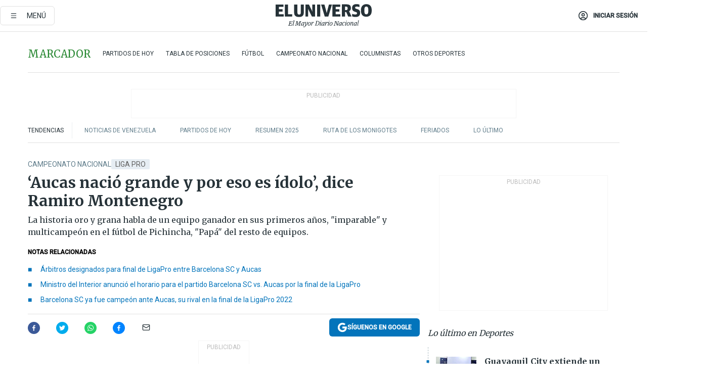

--- FILE ---
content_type: text/html; charset=utf-8
request_url: https://eluniverso-el-universo-prod.cdn.arcpublishing.com/deportes/campeonato-ecuatoriano/aucas-nacio-grande-y-por-eso-es-idolo-dice-ramiro-montenegro-nota/
body_size: 94439
content:
<!DOCTYPE html><html lang="es"><head><meta name="viewport" content="width=device-width, initial-scale=1, minimum-scale=1, maximum-scale=5"/><link rel="preload" as="image" href="https://www.eluniverso.com/resizer/v2/ZT7FRN25KNC6NOGFQNVXIKRSTY.jpg?auth=55d33cd0a87722ef50161d4f63932252e90a44b3738cf03b97e6351c4474f152"/><link rel="preload" as="image" href="https://eluniverso.vteximg.com.br/arquivos/ids/170407"/><link rel="preload" as="image" href="https://eluniverso.vteximg.com.br/arquivos/ids/156891"/><link rel="preload" as="image" href="https://www.eluniverso.com/resizer/v2/QGSMWEIIQVESTP2WCU72KQN344.jpg?auth=eb6fe240fb83cf659175c5b0598e83b51373a074e8b9728ed975df5d8e9e7b9a"/><script async="" src="https://securepubads.g.doubleclick.net/tag/js/gpt.js?network-code=78858240"></script><script src="https://experience.tinypass.com/xbuilder/experience/load?aid=D8b6TuHSpu" async=""></script><script async="" src="https://www.googletagmanager.com/gtag/js?id=G-SYES0LW2K4"></script><script async="" id="xieg6Sie" src="https://cdn.viously.com/js/sdk/boot.js"></script><script async="" src="https://cdn.taboola.com/webpush/publishers/1915201/taboola-push-sdk.js"></script><script type="text/javascript" src="https://flower-ads.com/tag/eluniverso/eluniverso.js" async=""></script><meta charset="UTF-8"/><meta property="mrf:tags" content="tiponota:no_premium"/><meta name="robots" content="index, follow"/><meta name="robots" content="max-image-preview:large"/><title>‘Aucas nació grande y por eso es ídolo’, dice Ramiro Montenegro | Campeonato Nacional | Deportes | El Universo</title><meta name="description" content="La historia oro y grana habla de un equipo ganador en sus primeros años, &quot;imparable&quot; y multicampeón en el fútbol de Pichincha, &quot;Papá&quot; del resto de equipos."/><link rel="canonical" href="https://www.eluniverso.com/deportes/campeonato-ecuatoriano/aucas-nacio-grande-y-por-eso-es-idolo-dice-ramiro-montenegro-nota/"/><meta name="abstract" content="La historia oro y grana habla de un equipo ganador en sus primeros años, &quot;imparable&quot; y multicampeón en el fútbol de Pichincha, &quot;Papá&quot; del resto de equipos."/><link rel="amphtml" href="https://www.eluniverso.com/deportes/campeonato-ecuatoriano/aucas-nacio-grande-y-por-eso-es-idolo-dice-ramiro-montenegro-nota/?outputType=amp"/><meta name="twitter:site" content="@eluniversocom"/><meta name="twitter:site:id" content="1597931854"/><meta name="twitter:creator" content="@eluniversocom"/><meta name="twitter:creator:id" content="1597931854"/><meta name="twitter:url" content="https://www.eluniverso.com/deportes/campeonato-ecuatoriano/aucas-nacio-grande-y-por-eso-es-idolo-dice-ramiro-montenegro-nota/"/><meta name="twitter:title" content="‘Aucas nació grande y por eso es ídolo’, dice Ramiro Montenegro"/><meta name="twitter:description" content="La historia oro y grana habla de un equipo ganador en sus primeros años, &quot;imparable&quot; y multicampeón en el fútbol de Pichincha, &quot;Papá&quot; del resto de equipos."/><meta name="twitter:image" content="https://www.eluniverso.com/resizer/v2/5HOV5HCZNRF2HJPJRRASIIJR4Q.jpg?auth=6b37fd08d85977fa9848afca2d1cf889e878f4314cf6c9d65d7a17a259180e3c&amp;width=1012&amp;height=670&amp;quality=75&amp;smart=true"/><meta property="twitter:card" content="summary_large_image"/><meta name="fb:admins" content="100000069041809"/><meta name="fb:app_id" content="134434890019404"/><meta name="fb:pages" content="61449504559"/><meta name="og:site_name" content="El Universo"/><meta name="og:type" content="article"/><meta name="og:locale" content="es_LA"/><meta name="article:publisher" content="https://www.facebook.com/eluniversoec"/><meta name="og:title" content="‘Aucas nació grande y por eso es ídolo’, dice Ramiro Montenegro"/><meta name="og:url" content="https://www.eluniverso.com/deportes/campeonato-ecuatoriano/aucas-nacio-grande-y-por-eso-es-idolo-dice-ramiro-montenegro-nota/"/><meta name="og:description" content="La historia oro y grana habla de un equipo ganador en sus primeros años, &quot;imparable&quot; y multicampeón en el fútbol de Pichincha, &quot;Papá&quot; del resto de equipos."/><meta name="og:image" content="https://www.eluniverso.com/resizer/v2/5HOV5HCZNRF2HJPJRRASIIJR4Q.jpg?auth=6b37fd08d85977fa9848afca2d1cf889e878f4314cf6c9d65d7a17a259180e3c&amp;width=1012&amp;height=670&amp;quality=75&amp;smart=true"/><meta name="og:updated_time" content="2022-11-03T02:45:01.532Z"/><meta name="article:section" content="Deportes"/><meta name="article:tag" content="Liga Pro, Fútbol Nacional, Dirigentes deportivos, Aucas, ECUADOR, Quito"/><meta name="article:published_time" content="2022-11-03T00:00:00.500Z"/><meta name="article:modified_time" content="2022-11-03T02:45:01.532Z"/><meta name="article:author" content="Marcelo Gallo Oña"/><meta name="cXenseParse:pageclass" content="article"/><meta name="cXenseParse:recs:pageclass" content="article"/><meta name="cXenseParse:pagetype" content="nota"/><meta name="cXenseParse:recs:pagetype" content="nota"/><meta name="cXenseParse:section" content="Deportes"/><meta name="cXenseParse:recs:section" content="Deportes"/><meta name="cXenseParse:subsection" content="Campeonato Nacional"/><meta name="cXenseParse:recs:subsection" content="Campeonato Nacional"/><meta name="cXenseParse:nombreTag" content="Liga Pro"/><meta name="cXenseParse:recs:nombreTag" content="Liga Pro"/><meta name="cXenseParse:nombreTag" content="Fútbol Nacional"/><meta name="cXenseParse:recs:nombreTag" content="Fútbol Nacional"/><meta name="cXenseParse:nombreTag" content="Dirigentes deportivos"/><meta name="cXenseParse:recs:nombreTag" content="Dirigentes deportivos"/><meta name="cXenseParse:nombreTag" content="Aucas"/><meta name="cXenseParse:recs:nombreTag" content="Aucas"/><meta name="cXenseParse:nombreTag" content="ECUADOR"/><meta name="cXenseParse:recs:nombreTag" content="ECUADOR"/><meta name="cXenseParse:nombreTag" content="Quito"/><meta name="cXenseParse:recs:nombreTag" content="Quito"/><meta name="cXenseParse:nombreTag" content="no_premium"/><meta name="cXenseParse:recs:nombreTag" content="no_premium"/><meta name="cXenseParse:author" content="marcelo-gallo"/><meta name="cXenseParse:recs:author" content="marcelo-gallo"/><meta name="CxenseParse:authorPhoto" content="https://s3.amazonaws.com/arc-authors/eluniverso/d178c18b-39af-4996-a221-918608b7a561.png"/><meta name="CxenseParse:recs:authorPhoto" content="https://s3.amazonaws.com/arc-authors/eluniverso/d178c18b-39af-4996-a221-918608b7a561.png"/><meta property="mrf:tags" content="sub-section:Campeonato Nacional"/><meta property="mrf:tags" content="equiporedaccion:Redacción Deportes"/><link rel="dns-prefetch" href="https://fonts.googleapis.com"/><link rel="preconnect" href="https://fonts.gstatic.com"/><link rel="preload" as="style" href="https://fonts.googleapis.com/css2?family=Merriweather:wght@300;400;700&amp;family=Roboto:wght@300;400;500&amp;display=swap"/><link rel="preconnect" href="https://securepubads.g.doubleclick.net"/><link rel="alternate" type="application/rss+xml" title="RSS" href="https://www.eluniverso.com/arc/outboundfeeds/rss/?outputType=xml"/><link rel="preconnect" href="https://cse.google.com/" crossorigin="true"/><link rel="dns-prefetch" href="https://cse.google.com/"/><link rel="preconnect" href="https://www.googletagmanager.com/" crossorigin="true"/><link rel="dns-prefetch" href="https://www.googletagmanager.com/"/><link rel="preconnect" href="https://scdn.cxense.com/" crossorigin="true"/><link rel="dns-prefetch" href="https://scdn.cxense.com/"/><link rel="preconnect" href="https://cdn.tinypass.com/" crossorigin="true"/><link rel="dns-prefetch" href="https://cdn.tinypass.com/"/><link rel="preconnect" href="https://comcluster.cxense.com/" crossorigin="true"/><link rel="dns-prefetch" href="https://comcluster.cxense.com/"/><link rel="icon" type="image/x-icon" href="/pf/resources/icons/favicon.ico?d=875"/><link rel="apple-touch-icon" sizes="180x180" href="/pf/resources/icons/apple-touch-icon.png?d=875"/><link rel="icon" type="image/png" sizes="32x32" href="/pf/resources/icons/favicon-32x32.png?d=875"/><link rel="icon" type="image/png" sizes="16x16" href="/pf/resources/icons/favicon-16x16.png?d=875"/><link rel="manifest" href="/pf/resources/icons/site.webmanifest?d=875"/><link rel="mask-icon" href="/pf/resources/icons/safari-pinned-tab.svg?d=875" color="#084f8d"/><meta name="msapplication-TileColor" content="#084f8d"/><meta name="theme-color" content="#ffffff"/><script type="application/ld+json">{"@context":"https://schema.org","@type":"NewsArticle","mainEntityOfPage":{"@type":"WebPage","@id":"https://www.eluniverso.com/deportes/campeonato-ecuatoriano/aucas-nacio-grande-y-por-eso-es-idolo-dice-ramiro-montenegro-nota/"},"headline":"‘Aucas nació grande y por eso es ídolo’, dice Ramiro Montenegro","description":"La historia oro y grana habla de un equipo ganador en sus primeros años, \"imparable\" y multicampeón en el fútbol de Pichincha, \"Papá\" del resto de equipos.","articleSection":["Deportes"],"keywords":"Liga Pro,Fútbol Nacional,Dirigentes deportivos,Aucas,ECUADOR,Quito,no_premium","image":["https://www.eluniverso.com/resizer/v2/5HOV5HCZNRF2HJPJRRASIIJR4Q.jpg?auth=6b37fd08d85977fa9848afca2d1cf889e878f4314cf6c9d65d7a17a259180e3c&width=1012&height=670&quality=75&smart=true"],"datePublished":"2022-11-03T00:00:00.500Z","dateModified":"2022-11-03T00:00:00Z","author":[{"@type":"Person","name":"Marcelo Gallo Oña","url":"https://www.eluniverso.com/autor/marcelo-gallo/"}],"publisher":{"@type":"Organization","name":"El Universo","logo":{"@type":"ImageObject","url":"https://www.eluniverso.com/pf/resources/images/el-universo-meta-logo.jpg?d=638"}},"articleBody":"Fundado en 1945, <a href=\"https://www.eluniverso.com/temas/aucas/\" target=\"_blank\"><b>Sociedad Deportiva Aucas</b></a> fue un <b>equipo demoledor en sus primeros años</b>, poderoso económicamente, <b>pentacampeón del fútbol amateur de Pichincha</b> y monarca también en los primeros años del profesionalismo, de ahí su <b>idolatría en la capital de los ecuatorianos</b>, un reconocimiento que también llegó a otras regiones del país.La afición oro y grana despertó en los últimos años, especialmente en <b>esta última temporada</b>, en la que el equipo <b>logró instalarse en la final de la </b><a href=\"https://www.eluniverso.com/temas/liga-profesional-futbol-ecuador/\" target=\"_blank\"><b>LigaPro</b></a> y alcanzar por primera ocasión en su historia la clasificación a Copa Libertadores. <b>A nivel nacional, los orientales aún no estrenan su palmarés</b>, pero en el ámbito provincial fue el más grande de su época.<b>“Aucas no tuvo infancia porque nació grande”, sentencia su hinchada,</b> y la historia da cuenta de aquello. El equipo oriental <b>nació el 6 de febrero de 1945, cobijado por la solvencia económica de la petrolera Shell, </b>de la que tomaría su primer nombre, como <b>Club Deportivo Shell</b>; sin embargo, disposiciones reglamentarias en la Asociación de Fútbol de Pichincha impidió dicha denominación, por lo que sobre el cierre de inscripciones para el torneo de ese año <b>se decidió llamarlo Club Deportivo Aucas.</b>El equipo naciente “<b>adoptó los colores de la compañía Shell</b>: amarillo en su camiseta y rojo en la pantaloneta, complementado el uniforme con medias negras”, resume Ramiro Montenegro en el tomo 1 de su obra <i>Historia de Aucas.</i>Montenegro, hincha acérrimo de los oro y grana y su presidente entre 1994 y 2004, relata los inicios del equipo quiteño, que <b>“a solo 6 meses y 12 días de fundado ya fue campeón”</b>. Aucas obtuvo el primer campeonato de fútbol de Pichincha en<b> 1945, </b>le siguieron <b>cuatro conquistas más hasta 1949,</b> un vicecampeonato en <b>1950, año que cambia su denominación a Sociedad Deportiva</b>, y una nueva corona en 1951.“<b>Esa actuación promovió que forje su idolatría</b> porque toda la gente se volteó a ser hincha de Aucas, a punto de considerarse que <b>un 90 % de la gente que era aficionada al fútbol de Pichincha hasta 1960 era hincha de Aucas</b>”, destaca Montenegro, quien en su obra da cuenta de 180.000 habitantes en Quito.Para <b>1951, Aucas se ganó el apelativo de ídolo.</b> “En la prensa local fue la primera vez que apareció así, refiriéndose como ídolo de Quito <b>por ser el mimado de la afición, el equipo que atrae con más fuerza a los hinchas</b>”, apunta el exdirectivo.Sus conquistas y buenos resultados fueron la respuesta del equipo a su nuevo membrete, “<b>pese a que en esa época no había campeonatos nacionales por equipos</b>, que los habría ganado de largo, pero<b> había torneos provinciales y de esos Aucas fue campeón,</b> incluyendo el naciente fútbol profesional de Pichincha con títulos en 1959 y 1962. Todo eso <b>abonó para que Aucas sea el ídolo del fútbol quiteño</b>”.Además de ídolo, <b>el equipo oro y grana es conocido como Papá Aucas</b>, denominación registrada desde <b>1948</b>, de una época en la que el <b>club contaba con recursos económicos</b>, no solo para mantener un equipo de primerísimo nivel, sino también <b>“para beneficiar a la gente”.</b>“<b>Lo que hoy se conoce como responsabilidad social en las empresas es un concepto que se adelantó en Aucas</b>, porque siempre que había problemas el equipo salía a beneficiar a los damnificados. En la época se registraron incendios en Archidona, Manabí, en Durán, el terremoto del 5 de agosto de 1949 en Ambato; por ejemplo, de esto último, Aucas salió a jugar en México unos amistosos y todos esos<b> recursos que obtuvo entregó en beneficio </b>de la ciudad”, refirió Montenegro.<b>Otros casos de ayuda social</b> que registró el equipo capitalino fue “la donación para compra de las primeras ambulancias de la Cruz Roja, así como para la remodelación del estadio El Arbolito, en 1948″.En lo deportivo, <b>Aucas “era prácticamente invencible</b> porque estaba dedicado por entero a jugar fútbol, sus jugadores tenían cargos y estaban en el rol de pagos de la compañía Shell”, una ventaja que se plasmaba en el campo de juego con triunfos y buenas actuaciones.“Todas esas cosas hicieron que<b> la gente lo bautice como Papá Aucas, por su solidaridad con el pueblo</b> y porque salió también la sal quiteña (picardía) para decir a los equipos rivales acá está tu papito”.Pero Montenegro reconoce que, tras la<b> salida de la compañía Shell del país, en 1950</b>, “vino una época de <b>grave crisis, muy severa y se perdió esa idolatría</b> que había forjado a nivel país”, esto por una referencia suscitada durante el Sudamericano de Guayaquil en 1967.“En el torneo y <b>como selección de Ecuador tuvimos un rendimiento deficitario</b>, al punto que <b>perdíamos 6-1 </b>ante Uruguay y <b>desde las gradas se gritaba que traigan al Aucas, </b>porque ya era un equipo que tenía posicionamiento no solo en Pichincha, sino también reconocido en el país”, detalló Montenegro.Sin apoyo económico de la empresa estadounidense, el equipo expetrolero “empezó a defeccionar” y <b>“sobrevivía”, con recursos que conseguían sus directivos “a modo de mecenas”,</b> una época que a decir del directivo oriental fue de “tristeza, amargura, melancolía, de extrema pobreza, pero así, Aucas se ha mantenido vigente hasta ahora, que luego de un<b> trabajo de varios directivos en por lo menos los últimos 30 años empieza a verse frutos</b>”, dice Montenegro. (D)","isAccessibleForFree":true}</script><script type="application/ld+json">{"@context":"https://schema.org","@type":"BreadcrumbList","itemListElement":[{"@type":"ListItem","position":1,"name":"home","item":"https://www.eluniverso.com"},{"@type":"ListItem","position":2,"name":"Deportes","item":"https://www.eluniverso.com/deportes"},{"@type":"ListItem","position":3,"name":"Campeonato Nacional","item":"https://www.eluniverso.com/deportes/campeonato-ecuatoriano"},{"@type":"ListItem","position":4,"name":"‘Aucas nació grande y por eso es ídolo’, dice Ramiro Montenegro"}]}</script><script type="application/javascript" id="polyfill-script">if(!Array.prototype.includes||!(window.Object && window.Object.assign)||!window.Promise||!window.Symbol||!window.fetch){document.write('<script type="application/javascript" src="/pf/dist/engine/polyfill.js?d=875&mxId=00000000" defer=""><\/script>')}</script><script id="fusion-engine-react-script" type="application/javascript" src="/pf/dist/engine/react.js?d=875&amp;mxId=00000000" defer=""></script><script id="fusion-engine-combinations-script" type="application/javascript" src="/pf/dist/components/combinations/default.js?d=875&amp;mxId=00000000" defer=""></script><link id="fusion-template-styles" rel="stylesheet" type="text/css" href="/pf/dist/components/combinations/default.css?d=875&amp;mxId=00000000"/><style data-styled="" data-styled-version="5.3.11">.fSVJiK{font-family:'Roboto',sans-serif;font-size:14px;padding-top:0.5rem;}/*!sc*/
data-styled.g17[id="sc-pye9px"]{content:"fSVJiK,"}/*!sc*/
</style><style>.svg-inline--fa,svg:not(:root).svg-inline--fa{overflow:visible}.svg-inline--fa{display:inline-block;font-size:inherit;height:1em;vertical-align:-.13em}.fa-lg{font-size:1.33em;line-height:.75em;vertical-align:-.07em}.fa-sm{font-size:.88em}html{overflow-x:hidden}#app-container .menublue{background-color:#0374bb;position:fixed}#app-container .menugray{background-color:#ebedf1;position:fixed}#app-container .menugray header{background-color:#ffbe00;border-radius:5px;margin-left:1rem;margin-right:1rem}#app-container .prose-text{word-break:break-word}#app-container .embeded-image img{margin:0}#app-container .embeded-image .img-content{margin-left:auto;margin-right:auto}.grecaptcha-badge{visibility:hidden}.swiper{height:100%;overflow:hidden;position:relative;width:100%}.swiper-vertical>.swiper-wrapper{flex-direction:column}.swiper-wrapper{box-sizing:content-box;display:flex;height:100%;position:relative;transition-property:transform;transition-timing-function:var(    --swiper-wrapper-transition-timing-function,initial  );width:100%;z-index:1}.swiper-android .swiper-slide,.swiper-wrapper{transform:translateZ(0)}.swiper-horizontal{touch-action:pan-y}.swiper-vertical{touch-action:pan-x}.swiper-slide{flex-shrink:0;transition-property:transform}.swiper-slide-invisible-blank{visibility:hidden}.swiper-autoheight,.swiper-autoheight .swiper-slide{height:auto}.swiper-autoheight .swiper-wrapper{align-items:flex-start;transition-property:transform,height}.swiper-backface-hidden .swiper-slide{-webkit-backface-visibility:hidden;backface-visibility:hidden;transform:translateZ(0)}.swiper-button-disabled svg{opacity:.3}.swiper-button{height:2.5rem;line-height:2.5rem;width:2.5rem}.prose{color:#263238;max-width:65ch}.prose [class~=lead]{color:#4b5563;font-size:1.25em;line-height:1.6;margin-bottom:1.2em;margin-top:1.2em}.prose a{color:#111827;font-weight:500;text-decoration:none}.prose strong{color:#111827;font-weight:600}.prose ol[type=A]{--list-counter-style:upper-alpha}.prose ol[type=a]{--list-counter-style:lower-alpha}.prose ol[type=A s]{--list-counter-style:upper-alpha}.prose ol[type=a s]{--list-counter-style:lower-alpha}.prose ol[type=I]{--list-counter-style:upper-roman}.prose ol[type=i]{--list-counter-style:lower-roman}.prose ol[type=I s]{--list-counter-style:upper-roman}.prose ol[type=i s]{--list-counter-style:lower-roman}.prose ol[type="1"]{--list-counter-style:decimal}.prose ol>li{padding-left:1.75em;position:relative}.prose ol>li:before{color:#6b7280;content:counter(list-item,var(--list-counter-style,decimal)) ".";font-weight:400;left:0;position:absolute}.prose ul>li{padding-bottom:.5rem;padding-left:1rem;padding-top:.5rem;position:relative}.prose ul>li:before{background-color:#455a64;border-radius:0;content:"";height:.3rem;left:.25em;position:absolute;top:1.3rem;width:.3rem}.prose hr{border-color:#e5e7eb;border-top-width:1px;margin-bottom:3em;margin-top:3em}.prose blockquote{border-left-color:#e5e7eb;border-left-width:.25rem;color:#111827;font-style:italic;font-weight:500;margin-bottom:1.6em;margin-top:1.6em;padding-left:1em;quotes:"\201C" "\201D" "\2018" "\2019"}.prose blockquote p:first-of-type:before{content:open-quote}.prose blockquote p:last-of-type:after{content:close-quote}.prose h1{color:#111827;font-size:2.25em;font-weight:800;line-height:1.1111111;margin-bottom:.8888889em;margin-top:0}.prose h2{color:#111827;font-size:1.5em;font-weight:700;line-height:1.3333333;margin-bottom:1em;margin-top:2em}.prose h3{font-size:1.25em;line-height:1.6;margin-bottom:.6em;margin-top:1.6em}.prose h3,.prose h4{color:#111827;font-weight:600}.prose h4{line-height:1.5;margin-bottom:.5em;margin-top:1.5em}.prose figure figcaption{color:#6b7280;font-size:.875em;line-height:1.4285714;margin-top:.8571429em}.prose code{color:#111827;font-size:.875em;font-weight:600}.prose code:after,.prose code:before{content:"`"}.prose a code{color:#111827}.prose pre{background-color:#1f2937;border-radius:.375rem;color:#e5e7eb;font-size:.875em;line-height:1.7142857;margin-bottom:1.7142857em;margin-top:1.7142857em;overflow-x:auto;padding:.8571429em 1.1428571em}.prose pre code{background-color:transparent;border-radius:0;border-width:0;color:inherit;font-family:inherit;font-size:inherit;font-weight:400;line-height:inherit;padding:0}.prose pre code:after,.prose pre code:before{content:none}.prose table{font-size:.875em;line-height:1.7142857;margin-bottom:2em;margin-top:2em;table-layout:auto;text-align:left;width:100%}.prose thead{border-bottom-color:#d1d5db;border-bottom-width:1px;color:#111827;font-weight:600}.prose thead th{padding-bottom:.5714286em;padding-left:.5714286em;padding-right:.5714286em;vertical-align:bottom}.prose tbody tr{border-bottom-color:#e5e7eb;border-bottom-width:1px}.prose tbody tr:last-child{border-bottom-width:0}.prose tbody td{padding:.5714286em;vertical-align:top}.prose{font-size:1rem;line-height:1.75}.prose p{margin-bottom:1.25em;margin-top:1.25em}.prose figure,.prose img,.prose video{margin-bottom:2em;margin-top:2em}.prose figure>*{margin-bottom:0;margin-top:0}.prose h2 code{font-size:.875em}.prose h3 code{font-size:.9em}.prose ol,.prose ul{margin-bottom:1.25em;margin-top:1.25em}.prose li{margin-bottom:.5em;margin-top:.5em}.prose>ul>li p{margin-bottom:.75em;margin-top:.75em}.prose>ul>li>:first-child{margin-top:1.25em}.prose>ul>li>:last-child{margin-bottom:1.25em}.prose ol ol,.prose ol ul,.prose ul ol,.prose ul ul{margin-bottom:.75em;margin-top:.75em}.prose h2+*,.prose h3+*,.prose h4+*,.prose hr+*{margin-top:0}.prose thead th:first-child{padding-left:0}.prose thead th:last-child{padding-right:0}.prose tbody td:first-child{padding-left:0}.prose tbody td:last-child{padding-right:0}.prose>:first-child{margin-top:0}.prose>:last-child{margin-bottom:0}.prose-lg{font-size:1.125rem;line-height:1.7777778}.prose-lg p{margin-bottom:1.3333333em;margin-top:1.3333333em}.prose-lg [class~=lead]{font-size:1.2222222em;line-height:1.4545455;margin-bottom:1.0909091em;margin-top:1.0909091em}.prose-lg blockquote{margin-bottom:1.6666667em;margin-top:1.6666667em;padding-left:1em}.prose-lg h1{font-size:2.6666667em;line-height:1;margin-bottom:.8333333em;margin-top:0}.prose-lg h2{font-size:1.6666667em;line-height:1.3333333;margin-bottom:1.0666667em;margin-top:1.8666667em}.prose-lg h3{font-size:1.3333333em;line-height:1.5;margin-bottom:.6666667em;margin-top:1.6666667em}.prose-lg h4{line-height:1.5555556;margin-bottom:.4444444em;margin-top:1.7777778em}.prose-lg figure,.prose-lg img,.prose-lg video{margin-bottom:1.7777778em;margin-top:1.7777778em}.prose-lg figure>*{margin-bottom:0;margin-top:0}.prose-lg figure figcaption{font-size:.8888889em;line-height:1.5;margin-top:1em}.prose-lg code{font-size:.8888889em}.prose-lg h2 code{font-size:.8666667em}.prose-lg h3 code{font-size:.875em}.prose-lg pre{border-radius:.375rem;font-size:.8888889em;line-height:1.75;margin-bottom:2em;margin-top:2em;padding:1em 1.5em}.prose-lg ul{margin-bottom:1.3333333em;margin-top:1.3333333em}.prose-lg li{margin-bottom:.6666667em;margin-top:.6666667em}.prose-lg ul>li{padding-left:1rem}.prose-lg ul>li:before{height:.3rem;left:.25em;top:1.3rem;width:.3rem}.prose-lg>ul>li p{margin-bottom:.8888889em;margin-top:.8888889em}.prose-lg>ul>li>:first-child{margin-top:1.3333333em}.prose-lg>ul>li>:last-child{margin-bottom:1.3333333em}.prose-lg ol ol,.prose-lg ol ul,.prose-lg ul ol,.prose-lg ul ul{margin-bottom:.8888889em;margin-top:.8888889em}.prose-lg hr{margin-bottom:3.1111111em;margin-top:3.1111111em}.prose-lg h2+*,.prose-lg h3+*,.prose-lg h4+*,.prose-lg hr+*{margin-top:0}.prose-lg table{font-size:.8888889em;line-height:1.5}.prose-lg thead th{padding-bottom:.75em;padding-left:.75em;padding-right:.75em}.prose-lg thead th:first-child{padding-left:0}.prose-lg thead th:last-child{padding-right:0}.prose-lg tbody td{padding:.75em}.prose-lg tbody td:first-child{padding-left:0}.prose-lg tbody td:last-child{padding-right:0}.prose-lg>:first-child{margin-top:0}.prose-lg>:last-child{margin-bottom:0}#clickio-splash-list{left:0;min-height:1px;right:auto;width:100%}#clickio-splash-iframe{margin:0;min-width:100%;opacity:0;overflow:visible}#clickio-splash-iframe,#clickio-splash-list{bottom:-100px;position:fixed;top:100vh;z-index:-1}#clickio-splash-iframe:not([height="100"]){bottom:0;max-height:100%;max-width:100%;opacity:1;top:0;z-index:2147483647}#clickio-splash-list:has(#clickio-splash-iframe:not([height="100"])){z-index:2147483647}#clickio-splash-list:has(#clickio-splash-iframe[height="100"][width="0"]){display:none}#clickio-splash-iframe[height="100"][width="0"]{display:none}.prose [data-oembed-type=youtube]{height:0;padding-bottom:56.25%;position:relative}.prose [data-oembed-type=youtube] iframe{height:100%;left:0;position:absolute;top:0;width:100%}.prose .gallery figure,.prose .gallery img,.prose .related figure,.prose .related img{margin:0}.prose .gallery-wrapper h3{margin-top:0}.prose .related h2{font-size:.875rem;line-height:1.25rem;margin:0}.prose .related figure,.prose .related img{margin:0}.prose .dropcap-letter:first-letter{float:left;font-family:Merriweather,serif;font-size:3rem;font-weight:700;line-height:50px;line-height:1;margin-right:.5rem;--tw-text-opacity:1;color:rgb(38 50 56/var(--tw-text-opacity,1))}.prose .prose-list a,.prose p a,.prose table a{--tw-border-opacity:1;border-color:rgb(207 216 220/var(--tw-border-opacity,1));--tw-text-opacity:1;border-bottom-width:1px;color:rgb(3 116 187/var(--tw-text-opacity,1));padding-bottom:2px;text-decoration:none}#figCaptionOfImage.premium-hero{background:linear-gradient(180deg,hsla(0,0%,5%,0) 5%,hsla(0,0%,5%,.6) 50%);padding:30px 15% 20px;text-shadow:0 0 3px #000}@media(max-width:640px){#figCaptionOfImage.premium-hero{background:#e0e0e0;color:#616161;font-size:14px;font-weight:400;line-height:1.5;padding:10px;text-shadow:none}}#figCaptionOfImage.jaimejarrin-hero{left:44%;position:absolute;top:42%;width:50%;z-index:1}amp-carousel>div>div:first-child{scrollbar-width:none}amp-carousel>div>div:first-child::-webkit-scrollbar{display:none}.amp-carousel-button{border-radius:9999px;--tw-bg-opacity:1;background-color:rgb(255 255 255/var(--tw-bg-opacity,1));font-size:1.125rem;line-height:1.75rem;--tw-text-opacity:1;color:rgb(38 50 56/var(--tw-text-opacity,1));--tw-shadow:0 1px 3px 0 rgba(0,0,0,.1),0 1px 2px -1px rgba(0,0,0,.1);--tw-shadow-colored:0 1px 3px 0 var(--tw-shadow-color),0 1px 2px -1px var(--tw-shadow-color);box-shadow:var(--tw-ring-offset-shadow,0 0 #0000),var(--tw-ring-shadow,0 0 #0000),var(--tw-shadow)}.amp-carousel-button-prev{background-image:url(/home/circleci/repo/resources/dist69f9e44fb494ae19baa7.svg?d=875&mxId=00000000);margin-left:.5rem}.amp-carousel-button-next{background-image:url(/home/circleci/repo/resources/diste6faa6709a150adf8cab.svg?d=875&mxId=00000000);margin-right:.5rem}@media(min-width:1024px){#app-container .article-body .related-posts{margin-left:1.5rem}#app-container .related-posts .card .card-content{margin:0}#app-container .space-y-3 .related-posts{margin-bottom:1rem;margin-top:0}.related-posts{float:right;width:35%}.related-posts .card-image{display:none}}#app-container .article-body h2{font-size:1.3rem;line-height:1.5rem}#app-container .article-body h3{font-size:1.25rem;line-height:1.5rem}#app-container .article-body h4{font-size:1.125rem;line-height:1.5rem}@media only screen and (max-width:667px){#app-container .article-body h2{font-size:1.25rem;line-height:1.75rem}#app-container .article-body h3{font-size:1.125rem;line-height:1.75rem}#app-container .article-body h4{font-size:1rem;line-height:1.5rem}}.related-posts{grid-row:3}.related-posts .card:last-child{border-bottom:0}.related-header-body li{margin-bottom:10px;padding-left:25px;position:relative}.related-header-body li:before{content:"■";left:0;margin-right:15px;position:absolute;width:6px}.feature-active-campaign input[type=date],.feature-active-campaign input[type=email],.feature-active-campaign input[type=text]{border-radius:0;border-width:1px;--tw-border-opacity:1;border-color:rgb(224 224 224/var(--tw-border-opacity,1));font-family:Roboto,sans-serif;padding:.5rem}.feature-active-campaign ._form-title{border-bottom-width:1px;--tw-border-opacity:1;border-color:rgb(224 224 224/var(--tw-border-opacity,1));font-family:Merriweather,serif;font-size:1.125rem;font-style:italic;font-weight:400;line-height:1.75rem;padding-bottom:.5rem}.feature-active-campaign ._html-code{font-family:Roboto,sans-serif;font-size:1rem;line-height:1.5rem}.feature-active-campaign ._html-code p{margin-bottom:1rem}.feature-active-campaign label._form-label{display:none}.feature-active-campaign ._form-content{display:flex;flex-wrap:wrap}.feature-active-campaign ._form_element{margin-bottom:1rem;margin-right:.5rem}.feature-active-campaign ._form_element._clear{flex-shrink:0;margin-right:0;width:100%}.feature-active-campaign button{--tw-bg-opacity:1;background-color:rgb(3 116 187/var(--tw-bg-opacity,1));font-family:Roboto,sans-serif;padding:.5rem 1rem;text-transform:uppercase;--tw-text-opacity:1;color:rgb(255 255 255/var(--tw-text-opacity,1))}.feature-active-campaign.fields-col ._button-wrapper,.feature-active-campaign.fields-col ._form_element{flex-shrink:0;margin-right:0;width:100%}.feature-active-campaign.text-left ._form-content{justify-content:flex-start}.feature-active-campaign.text-left ._button-wrapper,.feature-active-campaign.text-left ._form_element{text-align:left}.feature-active-campaign.text-center ._form-content{justify-content:center}.feature-active-campaign.text-right ._form-content{justify-content:flex-end}.feature-active-campaign.text-right ._button-wrapper,.feature-active-campaign.text-right ._form_element{text-align:right}.card.gallery .card-image .icon,.card.video .card-image .icon{left:50%;top:50%;transform:translate(-50%,-50%)}.card.gallery .card-image:hover .icon,.card.video .card-image:hover .icon{opacity:.5}.card .author strong:after{content:","}.card .author strong:last-child:after{content:""}.sidemenu a{display:block;font-family:Roboto,sans-serif;font-size:.75rem;line-height:1rem;outline:2px solid transparent;outline-offset:2px;padding-bottom:1rem;padding-top:1rem;text-transform:uppercase}amp-accordion .accordion-heading:focus svg{transform:rotate(90deg)}.gcse-search-wrap .gsc-search-box{margin-bottom:1rem}.gcse-search-wrap .gsc-input-box{border-radius:0}.gcse-search-wrap .gsc-control-cse{background-color:transparent}.gcse-search-wrap .gsc-result{background-color:transparent;padding-bottom:1rem;padding-top:1rem}.gcse-search-wrap .gs-visibleUrl{font-family:Roboto,sans-serif;--tw-text-opacity:1;color:rgb(96 125 139/var(--tw-text-opacity,1))}.gcse-search-wrap .gsc-tabsArea{border-radius:0;border-width:0;margin-bottom:1rem}.gcse-search-wrap .gsc-tabHeader{font-family:Roboto,sans-serif}.gcse-search-wrap .gs-title{font-weight:700;margin-bottom:.5rem}.gcse-search-wrap .gs-title b{--tw-bg-opacity:1;background-color:rgb(230 237 243/var(--tw-bg-opacity,1))}.gcse-search-wrap .gsc-url-top{margin-bottom:.5rem}.gcse-search-wrap .gs-image{display:block}.gcse-search-wrap .gs-promotion-image-box,.gcse-search-wrap .gs-web-image-box{margin-right:1rem;width:80px}@media (min-width:768px){.gcse-search-wrap .gs-promotion-image-box,.gcse-search-wrap .gs-web-image-box{width:150px}}.gcse-search-wrap .gs-promotion-image-box .gs-image,.gcse-search-wrap .gs-web-image-box .gs-image{margin-left:auto;margin-right:auto;max-width:80px}@media (min-width:768px){.gcse-search-wrap .gs-promotion-image-box .gs-image,.gcse-search-wrap .gs-web-image-box .gs-image{max-width:150px}}.gcse-search-wrap .gsc-table-result{display:flex}.gcse-search-wrap .gs-snippet{font-size:.875rem;line-height:1.25rem}.gcse-search-wrap .gsc-results .gsc-cursor-box{display:flex;justify-content:center;margin-bottom:2rem;margin-top:2rem}.gcse-search-wrap .gsc-results .gsc-cursor-box .gsc-cursor-page{background-color:transparent;font-family:Roboto,sans-serif;outline:none;padding:.5rem 1rem;--tw-text-opacity:1;color:rgb(38 50 56/var(--tw-text-opacity,1));text-decoration-line:none}.gcse-search-wrap .gsc-results .gsc-cursor-box .gsc-cursor-page:hover{font-weight:700;text-decoration-line:none}.gcse-search-wrap .gsc-results .gsc-cursor-box .gsc-cursor-current-page{border-width:1px;--tw-border-opacity:1;border-color:rgb(3 116 187/var(--tw-border-opacity,1));--tw-text-opacity:1;color:rgb(3 116 187/var(--tw-text-opacity,1))}.gcse-search-wrap a,.gcse-search-wrap b,.gcse-search-wrap div{font-family:Merriweather,serif}.gcse-search-wrap .gsc-above-wrapper-area,.gcse-search-wrap .gsc-above-wrapper-area a,.gcse-search-wrap .gsc-above-wrapper-area b,.gcse-search-wrap .gsc-above-wrapper-area div{font-family:Roboto,sans-serif}.gcse-search-wrap .gsc-search-button{outline:none;--tw-bg-opacity:1;background-color:rgb(3 116 187/var(--tw-bg-opacity,1));padding:.5rem}.gcse-search-wrap .gcsc-more-maybe-branding-root{display:none}.gsc-expansionArea .gsc-webResult.gsc-result{border-color:#e2e8f0;border-width:1px 0 0}amp-social-share.facebook-messenger{background-color:transparent;background-image:url(/home/circleci/repo/resources/distb326b8cda9737613ab0d.svg?d=875&mxId=00000000);background-position:50%;background-repeat:no-repeat;background-size:80%}amp-social-share.rounded{background-color:transparent;filter:invert(1)}.feature-taboola{margin:0}.feature-taboola .trc_rbox_header.trc_rbox_border_elm{border-bottom-width:1px;border-style:solid;--tw-border-opacity:1;border-color:rgb(207 216 220/var(--tw-border-opacity,1));padding-bottom:.5rem}.feature-taboola .trc_rbox_header .trc_rbox_header_span{font-family:Merriweather,serif;font-size:1rem;font-style:italic;font-weight:400;line-height:1.5rem;--tw-text-opacity:1;color:rgb(38 50 56/var(--tw-text-opacity,1))}.feature-taboola .trc_rbox_outer{margin-top:2rem}.feature-taboola .videoCube .video-label-box .video-title{font-family:Merriweather,serif;font-size:1rem;font-weight:700;line-height:1.5rem;margin:0;--tw-text-opacity:1;color:rgb(38 50 56/var(--tw-text-opacity,1))}.feature-taboola .videoCube .video-label-box .video-title:hover{--tw-text-opacity:1;color:rgb(3 116 187/var(--tw-text-opacity,1));text-decoration-line:none}.feature-taboola .videoCube.syndicatedItem .branding{font-family:Roboto,sans-serif;font-size:.75rem;font-weight:400;line-height:1rem;--tw-text-opacity:1;color:rgb(97 97 97/var(--tw-text-opacity,1))}.feature-taboola .videoCube .thumbBlock_holder{margin-bottom:1rem}#tbl-next-up .trc_related_container{margin-top:2em}#tbl-next-up .trc_related_container .blend-next-up-a .video-label,#tbl-next-up .trc_related_container .blend-next-up-a .video-title{font-family:Merriweather,serif}#tbl-next-up .trc_related_container .blend-next-up-a .branding{font-family:Roboto,sans-serif}#tbl-next-up .trc_related_container .tbl-read-next-btn{font-family:Roboto,sans-serif;text-transform:uppercase;--tw-text-opacity:1;color:rgb(3 116 187/var(--tw-text-opacity,1))}#tbl-next-up .trc_related_container .tbl-read-next-btn:hover{background:none;--tw-text-opacity:1;color:rgb(94 146 243/var(--tw-text-opacity,1))}#tbl-next-up .trc_related_container .video-title{font-family:Merriweather,serif}.offer-container-component{background:linear-gradient(180deg,#fcf1df,#e3e7e8)}@media (min-width:640px){.tag-result-list{-moz-columns:2;column-count:2}}.feed li{border-color:#eee}.feed.feed-ranking{counter-reset:rank-counter}.feed.feed-ranking li{counter-increment:rank-counter;min-height:2rem;padding-left:3rem}.feed.feed-ranking li:before{content:counter(rank-counter);font-size:3rem;font-style:italic;font-weight:500;left:0;line-height:1;position:absolute;--tw-text-opacity:1;color:rgb(207 216 220/var(--tw-text-opacity,1));top:50%;transform:translateY(-50%)}.feed.feed-chronology{padding-left:1rem}.feed.feed-chronology:before{border-left-width:1px;border-style:dashed;content:"";height:100%;left:0;position:absolute;top:0;--tw-border-opacity:1;border-color:rgb(176 190 197/var(--tw-border-opacity,1));width:1px}.feed.feed-chronology li:before{box-sizing:border-box;content:"";left:0;margin-left:-1rem;position:absolute;--tw-bg-opacity:1;background-color:rgb(3 116 187/var(--tw-bg-opacity,1));height:5px;top:1.6rem;transform:translateX(-50%);width:5px}.feed.feed-comments li{padding-left:4rem}.feed.feed-comments li:before{content:url(/home/circleci/repo/resources/dist58d0c393cbec7969aa40.svg?d=875&mxId=00000000);display:block;height:3rem;left:0;position:absolute;top:50%;transform:translateY(-50%);width:3rem}.feed.feed-comments li .card{justify-content:center;min-height:5rem}button.gallery-close-button{color:#fff}.view-more-images{background:linear-gradient(rgba(0,0,0,.4),rgba(0,0,0,.8));z-index:1}.gallery img{-o-object-fit:cover;object-fit:cover}.search-box-wrap,.search-box-wrap .input-wrap{transition:width .3s ease,padding .3s ease}.search-box-wrap .input-wrap{height:0;overflow:hidden;width:0}.search-box-wrap .input-wrap.open{height:auto;width:16rem}.search-box-wrap .gsc-search-button-v2,.search-box-wrap .gsc-search-button-v2:focus,.search-box-wrap .gsc-search-button-v2:hover{background-color:#fff;border:1px solid #e1e1e1;outline:none;padding:10px}.search-box-wrap .gsc-search-button-v2 svg,.search-box-wrap .gsc-search-button-v2:focus svg,.search-box-wrap .gsc-search-button-v2:hover svg{color:#000;fill:currentcolor}*,:after,:before{--tw-border-spacing-x:0;--tw-border-spacing-y:0;--tw-translate-x:0;--tw-translate-y:0;--tw-rotate:0;--tw-skew-x:0;--tw-skew-y:0;--tw-scale-x:1;--tw-scale-y:1;--tw-pan-x: ;--tw-pan-y: ;--tw-pinch-zoom: ;--tw-scroll-snap-strictness:proximity;--tw-gradient-from-position: ;--tw-gradient-via-position: ;--tw-gradient-to-position: ;--tw-ordinal: ;--tw-slashed-zero: ;--tw-numeric-figure: ;--tw-numeric-spacing: ;--tw-numeric-fraction: ;--tw-ring-inset: ;--tw-ring-offset-width:0px;--tw-ring-offset-color:#fff;--tw-ring-color:rgba(3,116,187,.5);--tw-ring-offset-shadow:0 0 #0000;--tw-ring-shadow:0 0 #0000;--tw-shadow:0 0 #0000;--tw-shadow-colored:0 0 #0000;--tw-blur: ;--tw-brightness: ;--tw-contrast: ;--tw-grayscale: ;--tw-hue-rotate: ;--tw-invert: ;--tw-saturate: ;--tw-sepia: ;--tw-drop-shadow: ;--tw-backdrop-blur: ;--tw-backdrop-brightness: ;--tw-backdrop-contrast: ;--tw-backdrop-grayscale: ;--tw-backdrop-hue-rotate: ;--tw-backdrop-invert: ;--tw-backdrop-opacity: ;--tw-backdrop-saturate: ;--tw-backdrop-sepia: ;--tw-contain-size: ;--tw-contain-layout: ;--tw-contain-paint: ;--tw-contain-style: }::backdrop{--tw-border-spacing-x:0;--tw-border-spacing-y:0;--tw-translate-x:0;--tw-translate-y:0;--tw-rotate:0;--tw-skew-x:0;--tw-skew-y:0;--tw-scale-x:1;--tw-scale-y:1;--tw-pan-x: ;--tw-pan-y: ;--tw-pinch-zoom: ;--tw-scroll-snap-strictness:proximity;--tw-gradient-from-position: ;--tw-gradient-via-position: ;--tw-gradient-to-position: ;--tw-ordinal: ;--tw-slashed-zero: ;--tw-numeric-figure: ;--tw-numeric-spacing: ;--tw-numeric-fraction: ;--tw-ring-inset: ;--tw-ring-offset-width:0px;--tw-ring-offset-color:#fff;--tw-ring-color:rgba(3,116,187,.5);--tw-ring-offset-shadow:0 0 #0000;--tw-ring-shadow:0 0 #0000;--tw-shadow:0 0 #0000;--tw-shadow-colored:0 0 #0000;--tw-blur: ;--tw-brightness: ;--tw-contrast: ;--tw-grayscale: ;--tw-hue-rotate: ;--tw-invert: ;--tw-saturate: ;--tw-sepia: ;--tw-drop-shadow: ;--tw-backdrop-blur: ;--tw-backdrop-brightness: ;--tw-backdrop-contrast: ;--tw-backdrop-grayscale: ;--tw-backdrop-hue-rotate: ;--tw-backdrop-invert: ;--tw-backdrop-opacity: ;--tw-backdrop-saturate: ;--tw-backdrop-sepia: ;--tw-contain-size: ;--tw-contain-layout: ;--tw-contain-paint: ;--tw-contain-style: }/*! tailwindcss v3.4.18 | MIT License | https://tailwindcss.com*/*,:after,:before{border:0 solid;box-sizing:border-box}:after,:before{--tw-content:""}:host,html{line-height:1.5;-webkit-text-size-adjust:100%;font-family:ui-sans-serif,system-ui,sans-serif,Apple Color Emoji,Segoe UI Emoji,Segoe UI Symbol,Noto Color Emoji;font-feature-settings:normal;font-variation-settings:normal;-moz-tab-size:4;-o-tab-size:4;tab-size:4;-webkit-tap-highlight-color:transparent}body{line-height:inherit;margin:0}hr{border-top-width:1px;color:inherit;height:0}abbr:where([title]){-webkit-text-decoration:underline dotted;text-decoration:underline dotted}h1,h2,h3,h4,h5,h6{font-size:inherit;font-weight:inherit}a{color:inherit;text-decoration:inherit}b,strong{font-weight:bolder}code,kbd,pre,samp{font-family:ui-monospace,SFMono-Regular,Menlo,Monaco,Consolas,Liberation Mono,Courier New,monospace;font-feature-settings:normal;font-size:1em;font-variation-settings:normal}small{font-size:80%}sub,sup{font-size:75%;line-height:0;position:relative;vertical-align:baseline}sub{bottom:-.25em}sup{top:-.5em}table{border-collapse:collapse;border-color:inherit;text-indent:0}button,input,optgroup,select,textarea{color:inherit;font-family:inherit;font-feature-settings:inherit;font-size:100%;font-variation-settings:inherit;font-weight:inherit;letter-spacing:inherit;line-height:inherit;margin:0;padding:0}button,select{text-transform:none}button,input:where([type=button]),input:where([type=reset]),input:where([type=submit]){-webkit-appearance:button;background-color:transparent;background-image:none}:-moz-focusring{outline:auto}:-moz-ui-invalid{box-shadow:none}progress{vertical-align:baseline}::-webkit-inner-spin-button,::-webkit-outer-spin-button{height:auto}[type=search]{-webkit-appearance:textfield;outline-offset:-2px}::-webkit-search-decoration{-webkit-appearance:none}::-webkit-file-upload-button{-webkit-appearance:button;font:inherit}summary{display:list-item}blockquote,dd,dl,figure,h1,h2,h3,h4,h5,h6,hr,p,pre{margin:0}fieldset{margin:0}fieldset,legend{padding:0}menu,ol,ul{list-style:none;margin:0;padding:0}dialog{padding:0}textarea{resize:vertical}input::-moz-placeholder,textarea::-moz-placeholder{color:#9ca3af;opacity:1}input::placeholder,textarea::placeholder{color:#9ca3af;opacity:1}[role=button],button{cursor:pointer}:disabled{cursor:default}audio,canvas,embed,iframe,img,object,svg,video{display:block;vertical-align:middle}img,video{height:auto;max-width:100%}[hidden]:where(:not([hidden=until-found])){display:none}.\!container{margin-left:auto;margin-right:auto;width:100%}.container{margin-left:auto;margin-right:auto;width:100%}@media (min-width:640px){.\!container{max-width:640px}.container{max-width:640px}}@media (min-width:768px){.\!container{max-width:768px}.container{max-width:768px}}@media (min-width:1024px){.\!container{max-width:1024px}.container{max-width:1024px}}@media (min-width:1280px){.\!container{max-width:1280px}.container{max-width:1280px}}.badge{background-color:#e6edf3;border-radius:.125rem;box-sizing:border-box;color:#616161;font-family:Roboto,sans-serif;line-height:1.6;padding:0 .5rem;text-transform:uppercase}.badge-warning{background-color:#fbc02d}.badge-danger{background-color:#d32f2f}.button{background-color:#e6edf3;border-radius:.375rem;box-sizing:border-box;cursor:pointer;font-family:Roboto,sans-serif;outline:none;text-decoration:none;text-transform:uppercase}.button:disabled{cursor:not-allowed;pointer-events:all}.button-primary{background-color:#0374bb;border:1px solid #0374bb;color:#fff}.button-primary:hover{background-color:#0196d8}.button-primary:focus{background-color:#0374bb;border-color:#0196d8}.button-primary:active{background-color:#087ec5}.button-primary:disabled{background-color:#1b7ebb;border-color:#1b7ebb;color:#fff}.button-secondary{background-color:#fff;border:solid #0374bb;color:#0374bb}.button-secondary:focus,.button-secondary:hover{background-color:#e6edf3}.button-secondary:active{background-color:#1b7ebb}.button-secondary:disabled{border-color:#1b7ebb}.button-tertiary{background-color:#fff;border:1px solid #e0e0e0;color:#263238}.button-tertiary:focus,.button-tertiary:hover{background-color:#eceff1}.button-tertiary:active{background-color:#cfd8dc}.button-tertiary:disabled{bordercolor:#b0bec5}.button-destructive{background-color:#d32f2f;border:solid #d32f2f;color:#fff}.button-destructive:hover{background-color:#9a0007}.button-destructive:focus{background-color:#d32f2f;border-color:#9a0007}.button-destructive:active{background-color:#9a0007}.button-destructive:disabled{background-color:#f7d6d5;bordercolor:#f7d6d5;color:#fff}.button-ghost{background-color:transparent;border-color:transparent;color:#0374bb}.button-ghost:focus,.button-ghost:hover{background-color:#e6edf3}.button-ghost:active{background-color:#1b7ebb}.button-special{background-color:transparent;border-color:#fff;color:#fff}.sr-only{height:1px;margin:-1px;overflow:hidden;padding:0;position:absolute;width:1px;clip:rect(0,0,0,0);border-width:0;white-space:nowrap}.pointer-events-none{pointer-events:none}.visible{visibility:visible}.static{position:static}.fixed{position:fixed}.absolute{position:absolute}.relative{position:relative}.\!sticky{position:sticky}.sticky{position:sticky}.inset-0{inset:0}.-inset-y-1{bottom:-.5rem;top:-.5rem}.inset-x-0{left:0;right:0}.inset-y-0{bottom:0;top:0}.-bottom-2\.5{bottom:-1.25rem}.-top-1{top:-.5rem}.bottom-0{bottom:0}.bottom-4{bottom:2rem}.left-0{left:0}.left-0\.5{left:.25rem}.left-1\/2{left:50%}.left-2{left:1rem}.left-4{left:2rem}.right-0{right:0}.right-2{right:1rem}.top-0{top:0}.top-0\.5{top:.25rem}.top-2{top:1rem}.top-5{top:2.5rem}.top-7{top:3.5rem}.z-0{z-index:0}.z-10{z-index:10}.z-50{z-index:50}.order-1{order:1}.order-2{order:2}.order-3{order:3}.order-4{order:4}.order-5{order:5}.order-last{order:9999}.col-span-1{grid-column:span 1/span 1}.col-span-10{grid-column:span 10/span 10}.col-span-11{grid-column:span 11/span 11}.col-span-12{grid-column:span 12/span 12}.col-span-2{grid-column:span 2/span 2}.col-span-3{grid-column:span 3/span 3}.col-span-4{grid-column:span 4/span 4}.col-span-5{grid-column:span 5/span 5}.col-span-6{grid-column:span 6/span 6}.col-span-7{grid-column:span 7/span 7}.col-span-8{grid-column:span 8/span 8}.col-span-9{grid-column:span 9/span 9}.row-span-2{grid-row:span 2/span 2}.row-span-3{grid-row:span 3/span 3}.row-span-4{grid-row:span 4/span 4}.row-span-6{grid-row:span 6/span 6}.float-right{float:right}.m-0{margin:0}.m-0\.5{margin:.25rem}.m-1{margin:.5rem}.m-2{margin:1rem}.m-4{margin:2rem}.m-auto{margin:auto}.-mx-2{margin-left:-1rem;margin-right:-1rem}.-mx-4{margin-left:-2rem;margin-right:-2rem}.mx-0{margin-left:0;margin-right:0}.mx-0\.5{margin-left:.25rem;margin-right:.25rem}.mx-1{margin-left:.5rem;margin-right:.5rem}.mx-10{margin-left:5rem;margin-right:5rem}.mx-2{margin-left:1rem;margin-right:1rem}.mx-3{margin-left:1.5rem;margin-right:1.5rem}.mx-4{margin-left:2rem;margin-right:2rem}.mx-5{margin-left:2.5rem;margin-right:2.5rem}.mx-6{margin-left:3rem;margin-right:3rem}.mx-7{margin-left:3.5rem;margin-right:3.5rem}.mx-8{margin-left:4rem;margin-right:4rem}.mx-9{margin-left:4.5rem;margin-right:4.5rem}.mx-auto{margin-left:auto;margin-right:auto}.my-0\.5{margin-bottom:.25rem;margin-top:.25rem}.my-1{margin-bottom:.5rem;margin-top:.5rem}.my-2{margin-bottom:1rem;margin-top:1rem}.my-3{margin-bottom:1.5rem;margin-top:1.5rem}.my-4{margin-bottom:2rem;margin-top:2rem}.my-5{margin-bottom:2.5rem;margin-top:2.5rem}.-ml-2{margin-left:-1rem}.-mt-1{margin-top:-.5rem}.mb-0{margin-bottom:0}.mb-0\.5{margin-bottom:.25rem}.mb-1{margin-bottom:.5rem}.mb-2{margin-bottom:1rem}.mb-3{margin-bottom:1.5rem}.mb-4{margin-bottom:2rem}.mb-5{margin-bottom:2.5rem}.mb-6{margin-bottom:3rem}.mb-7{margin-bottom:3.5rem}.mb-8{margin-bottom:4rem}.mb-9{margin-bottom:4.5rem}.ml-0{margin-left:0}.ml-0\.5{margin-left:.25rem}.ml-1{margin-left:.5rem}.ml-11{margin-left:5.5rem}.ml-2{margin-left:1rem}.ml-3{margin-left:1.5rem}.ml-4{margin-left:2rem}.mr-0\.5{margin-right:.25rem}.mr-1{margin-right:.5rem}.mr-2{margin-right:1rem}.mr-4{margin-right:2rem}.mt-0{margin-top:0}.mt-0\.5{margin-top:.25rem}.mt-1{margin-top:.5rem}.mt-2{margin-top:1rem}.mt-3{margin-top:1.5rem}.mt-4{margin-top:2rem}.mt-5{margin-top:2.5rem}.mt-6{margin-top:3rem}.mt-7{margin-top:3.5rem}.mt-8{margin-top:4rem}.mt-9{margin-top:4.5rem}.box-border{box-sizing:border-box}.\!block{display:block}.block{display:block}.inline-block{display:inline-block}.inline{display:inline}.flex{display:flex}.inline-flex{display:inline-flex}.table{display:table}.grid{display:grid}.hidden{display:none}.h-0{height:0}.h-0\.5{height:.25rem}.h-1{height:.5rem}.h-10{height:5rem}.h-12{height:6.5rem}.h-13{height:8rem}.h-2{height:1rem}.h-3{height:1.5rem}.h-4{height:2rem}.h-44{height:11rem}.h-48{height:12rem}.h-5{height:2.5rem}.h-56{height:14rem}.h-6{height:3rem}.h-64{height:16rem}.h-7{height:3.5rem}.h-8{height:4rem}.h-9{height:4.5rem}.h-96{height:24rem}.h-\[400px\]{height:400px}.h-\[600px\]{height:600px}.h-auto{height:auto}.h-full{height:100%}.h-max{height:-moz-max-content;height:max-content}.max-h-full{max-height:100%}.w-1{width:.5rem}.w-1\/2{width:50%}.w-1\/3{width:33.333333%}.w-1\/4{width:25%}.w-1\/5{width:20%}.w-10{width:5rem}.w-11{width:5.5rem}.w-11\/12{width:91.666667%}.w-12{width:6.5rem}.w-14{width:9rem}.w-2{width:1rem}.w-2\/5{width:40%}.w-3{width:1.5rem}.w-3\/12{width:25%}.w-3\/4{width:75%}.w-3\/5{width:60%}.w-3\/6{width:50%}.w-4{width:2rem}.w-4\/5{width:80%}.w-44{width:11rem}.w-48{width:12rem}.w-5{width:2.5rem}.w-56{width:14rem}.w-6{width:3rem}.w-64{width:16rem}.w-7{width:3.5rem}.w-8{width:4rem}.w-9{width:4.5rem}.w-\[270px\]{width:270px}.w-\[300px\]{width:300px}.w-full{width:100%}.min-w-1\/2{min-width:50%}.min-w-1\/3{min-width:30%}.min-w-1\/5{min-width:20%}.min-w-16{min-width:10rem}.min-w-3\/4{min-width:75%}.min-w-full{min-width:100%}.max-w-14{max-width:12rem}.max-w-17{max-width:15rem}.max-w-20{max-width:18rem}.max-w-4{max-width:2rem}.max-w-4xl{max-width:56rem}.max-w-full{max-width:100%}.max-w-lg{max-width:32rem}.max-w-none{max-width:none}.max-w-screen-lg{max-width:1024px}.max-w-screen-md{max-width:768px}.max-w-sm{max-width:24rem}.flex-1{flex:1 1 0%}.flex-auto{flex:1 1 auto}.flex-none{flex:none}.flex-shrink-0{flex-shrink:0}.basis-1\/4{flex-basis:25%}.basis-3\/4{flex-basis:75%}.-translate-x-1\/2{--tw-translate-x:-50%}.-translate-x-1\/2,.transform{transform:translate(var(--tw-translate-x),var(--tw-translate-y)) rotate(var(--tw-rotate)) skewX(var(--tw-skew-x)) skewY(var(--tw-skew-y)) scaleX(var(--tw-scale-x)) scaleY(var(--tw-scale-y))}@keyframes fade-in-up{0%{opacity:0;transform:translateY(10px)}to{opacity:1;transform:translateY(0)}}.animate-fade-in-up{animation:fade-in-up .5s ease-out}@keyframes pulse{50%{opacity:.5}}.animate-pulse{animation:pulse 2s cubic-bezier(.4,0,.6,1) infinite}@keyframes slide-in-down{0%{transform:translate3d(0,-100%,0);visibility:visible}to{transform:translateZ(0)}}.animate-slide-in-down{animation:slide-in-down .5s ease-out}.cursor-default{cursor:default}.cursor-not-allowed{cursor:not-allowed}.cursor-pointer{cursor:pointer}.resize{resize:both}.list-disc{list-style-type:disc}.appearance-none{-webkit-appearance:none;-moz-appearance:none;appearance:none}.auto-rows-max{grid-auto-rows:max-content}.grid-cols-1{grid-template-columns:repeat(1,minmax(0,1fr))}.grid-cols-12{grid-template-columns:repeat(12,minmax(0,1fr))}.grid-cols-2{grid-template-columns:repeat(2,minmax(0,1fr))}.grid-cols-3{grid-template-columns:repeat(3,minmax(0,1fr))}.grid-cols-6{grid-template-columns:repeat(6,minmax(0,1fr))}.grid-cols-9{grid-template-columns:repeat(9,minmax(0,1fr))}.grid-rows-6{grid-template-rows:repeat(6,minmax(0,1fr))}.flex-row{flex-direction:row}.flex-row-reverse{flex-direction:row-reverse}.flex-col{flex-direction:column}.flex-col-reverse{flex-direction:column-reverse}.flex-wrap{flex-wrap:wrap}.place-items-center{place-items:center}.content-center{align-content:center}.items-start{align-items:flex-start}.items-end{align-items:flex-end}.items-center{align-items:center}.items-baseline{align-items:baseline}.justify-start{justify-content:flex-start}.justify-end{justify-content:flex-end}.justify-center{justify-content:center}.justify-between{justify-content:space-between}.justify-around{justify-content:space-around}.justify-evenly{justify-content:space-evenly}.justify-items-center{justify-items:center}.gap-1{gap:.5rem}.gap-2{gap:1rem}.gap-3{gap:1.5rem}.gap-4{gap:2rem}.gap-6{gap:3rem}.gap-x-2{-moz-column-gap:1rem;column-gap:1rem}.space-x-1>:not([hidden])~:not([hidden]){--tw-space-x-reverse:0;margin-left:calc(.5rem*(1 - var(--tw-space-x-reverse)));margin-right:calc(.5rem*var(--tw-space-x-reverse))}.space-x-2>:not([hidden])~:not([hidden]){--tw-space-x-reverse:0;margin-left:calc(1rem*(1 - var(--tw-space-x-reverse)));margin-right:calc(1rem*var(--tw-space-x-reverse))}.space-x-3>:not([hidden])~:not([hidden]){--tw-space-x-reverse:0;margin-left:calc(1.5rem*(1 - var(--tw-space-x-reverse)));margin-right:calc(1.5rem*var(--tw-space-x-reverse))}.space-x-4>:not([hidden])~:not([hidden]){--tw-space-x-reverse:0;margin-left:calc(2rem*(1 - var(--tw-space-x-reverse)));margin-right:calc(2rem*var(--tw-space-x-reverse))}.space-x-5>:not([hidden])~:not([hidden]){--tw-space-x-reverse:0;margin-left:calc(2.5rem*(1 - var(--tw-space-x-reverse)));margin-right:calc(2.5rem*var(--tw-space-x-reverse))}.space-x-6>:not([hidden])~:not([hidden]){--tw-space-x-reverse:0;margin-left:calc(3rem*(1 - var(--tw-space-x-reverse)));margin-right:calc(3rem*var(--tw-space-x-reverse))}.space-y-1>:not([hidden])~:not([hidden]){--tw-space-y-reverse:0;margin-bottom:calc(.5rem*var(--tw-space-y-reverse));margin-top:calc(.5rem*(1 - var(--tw-space-y-reverse)))}.space-y-2>:not([hidden])~:not([hidden]){--tw-space-y-reverse:0;margin-bottom:calc(1rem*var(--tw-space-y-reverse));margin-top:calc(1rem*(1 - var(--tw-space-y-reverse)))}.space-y-3>:not([hidden])~:not([hidden]){--tw-space-y-reverse:0;margin-bottom:calc(1.5rem*var(--tw-space-y-reverse));margin-top:calc(1.5rem*(1 - var(--tw-space-y-reverse)))}.space-y-4>:not([hidden])~:not([hidden]){--tw-space-y-reverse:0;margin-bottom:calc(2rem*var(--tw-space-y-reverse));margin-top:calc(2rem*(1 - var(--tw-space-y-reverse)))}.space-y-5>:not([hidden])~:not([hidden]){--tw-space-y-reverse:0;margin-bottom:calc(2.5rem*var(--tw-space-y-reverse));margin-top:calc(2.5rem*(1 - var(--tw-space-y-reverse)))}.space-y-6>:not([hidden])~:not([hidden]){--tw-space-y-reverse:0;margin-bottom:calc(3rem*var(--tw-space-y-reverse));margin-top:calc(3rem*(1 - var(--tw-space-y-reverse)))}.divide-x>:not([hidden])~:not([hidden]){--tw-divide-x-reverse:0;border-left-width:calc(1px*(1 - var(--tw-divide-x-reverse)));border-right-width:calc(1px*var(--tw-divide-x-reverse))}.divide-y>:not([hidden])~:not([hidden]){--tw-divide-y-reverse:0;border-bottom-width:calc(1px*var(--tw-divide-y-reverse));border-top-width:calc(1px*(1 - var(--tw-divide-y-reverse)))}.self-center{align-self:center}.justify-self-center{justify-self:center}.overflow-auto{overflow:auto}.overflow-hidden{overflow:hidden}.overflow-x-auto{overflow-x:auto}.overflow-y-auto{overflow-y:auto}.truncate{overflow:hidden;text-overflow:ellipsis;white-space:nowrap}.whitespace-normal{white-space:normal}.whitespace-nowrap{white-space:nowrap}.whitespace-pre{white-space:pre}.break-words{overflow-wrap:break-word}.rounded{border-radius:.25rem}.rounded-2xl{border-radius:1rem}.rounded-full{border-radius:9999px}.rounded-lg{border-radius:.5rem}.rounded-md{border-radius:.375rem}.rounded-sm{border-radius:.125rem}.rounded-xl{border-radius:.75rem}.rounded-b-lg{border-bottom-left-radius:.5rem;border-bottom-right-radius:.5rem}.rounded-b-md{border-bottom-right-radius:.375rem}.rounded-b-md,.rounded-l-md{border-bottom-left-radius:.375rem}.rounded-l-md{border-top-left-radius:.375rem}.rounded-r-md{border-bottom-right-radius:.375rem}.rounded-r-md,.rounded-t-md{border-top-right-radius:.375rem}.rounded-t-md{border-top-left-radius:.375rem}.border{border-width:1px}.border-0{border-width:0}.border-2{border-width:2px}.border-4{border-width:4px}.border-b{border-bottom-width:1px}.border-b-2{border-bottom-width:2px}.border-b-4{border-bottom-width:4px}.border-l{border-left-width:1px}.border-l-2{border-left-width:2px}.border-r{border-right-width:1px}.border-r-2{border-right-width:2px}.border-t{border-top-width:1px}.border-t-2{border-top-width:2px}.border-t-4{border-top-width:4px}.border-solid{border-style:solid}.border-dashed{border-style:dashed}.border-dotted{border-style:dotted}.border-none{border-style:none}.border-badge-100{--tw-border-opacity:1;border-color:rgb(237 28 35/var(--tw-border-opacity,1))}.border-black{--tw-border-opacity:1;border-color:rgb(0 0 0/var(--tw-border-opacity,1))}.border-blue-100{--tw-border-opacity:1;border-color:rgb(27 126 187/var(--tw-border-opacity,1))}.border-blue-400{--tw-border-opacity:1;border-color:rgb(94 146 243/var(--tw-border-opacity,1))}.border-blue-500{--tw-border-opacity:1;border-color:rgb(3 116 187/var(--tw-border-opacity,1))}.border-blue-800{--tw-border-opacity:1;border-color:rgb(8 126 197/var(--tw-border-opacity,1))}.border-danger-500{--tw-border-opacity:1;border-color:rgb(211 47 47/var(--tw-border-opacity,1))}.border-deportes-600{--tw-border-opacity:1;border-color:rgb(39 135 49/var(--tw-border-opacity,1))}.border-entretenimiento-600{--tw-border-opacity:1;border-color:rgb(244 81 30/var(--tw-border-opacity,1))}.border-green-600{--tw-border-opacity:1;border-color:rgb(86 184 98/var(--tw-border-opacity,1))}.border-grey-100{--tw-border-opacity:1;border-color:rgb(245 245 245/var(--tw-border-opacity,1))}.border-grey-200{--tw-border-opacity:1;border-color:rgb(238 238 238/var(--tw-border-opacity,1))}.border-grey-300{--tw-border-opacity:1;border-color:rgb(224 224 224/var(--tw-border-opacity,1))}.border-grey-400{--tw-border-opacity:1;border-color:rgb(189 189 189/var(--tw-border-opacity,1))}.border-grey-800{--tw-border-opacity:1;border-color:rgb(66 66 66/var(--tw-border-opacity,1))}.border-information-200{--tw-border-opacity:1;border-color:rgb(207 230 250/var(--tw-border-opacity,1))}.border-information-500{--tw-border-opacity:1;border-color:rgb(21 101 192/var(--tw-border-opacity,1))}.border-larevista-600{--tw-border-opacity:1;border-color:rgb(198 5 37/var(--tw-border-opacity,1))}.border-light{--tw-border-opacity:1;border-color:rgb(84 110 122/var(--tw-border-opacity,1))}.border-opinion-600{--tw-border-opacity:1;border-color:rgb(142 36 170/var(--tw-border-opacity,1))}.border-prensa-100{--tw-border-opacity:1;border-color:rgb(255 190 0/var(--tw-border-opacity,1))}.border-silver-100{--tw-border-opacity:1;border-color:rgb(207 216 220/var(--tw-border-opacity,1))}.border-silver-200{--tw-border-opacity:1;border-color:rgb(176 190 197/var(--tw-border-opacity,1))}.border-silver-400{--tw-border-opacity:1;border-color:rgb(120 144 156/var(--tw-border-opacity,1))}.border-silver-50{--tw-border-opacity:1;border-color:rgb(236 239 241/var(--tw-border-opacity,1))}.border-silver-500{--tw-border-opacity:1;border-color:rgb(96 125 139/var(--tw-border-opacity,1))}.border-silver-800{--tw-border-opacity:1;border-color:rgb(55 71 79/var(--tw-border-opacity,1))}.border-silver-900{--tw-border-opacity:1;border-color:rgb(38 50 56/var(--tw-border-opacity,1))}.border-skyblue-500{--tw-border-opacity:1;border-color:rgb(136 178 220/var(--tw-border-opacity,1))}.border-transparent{border-color:transparent}.border-white{--tw-border-opacity:1;border-color:rgb(255 255 255/var(--tw-border-opacity,1))}.bg-\[\#dd4a14\]{--tw-bg-opacity:1;background-color:rgb(221 74 20/var(--tw-bg-opacity,1))}.bg-badge-100{--tw-bg-opacity:1;background-color:rgb(237 28 35/var(--tw-bg-opacity,1))}.bg-badge-200{--tw-bg-opacity:1;background-color:rgb(68 169 223/var(--tw-bg-opacity,1))}.bg-badge-300{--tw-bg-opacity:1;background-color:rgb(121 145 157/var(--tw-bg-opacity,1))}.bg-badge-400{--tw-bg-opacity:1;background-color:rgb(241 241 241/var(--tw-bg-opacity,1))}.bg-badge-600{--tw-bg-opacity:1;background-color:rgb(254 122 1/var(--tw-bg-opacity,1))}.bg-benefits{--tw-bg-opacity:1;background-color:rgb(242 242 242/var(--tw-bg-opacity,1))}.bg-blackfriday-200{--tw-bg-opacity:1;background-color:rgb(220 174 89/var(--tw-bg-opacity,1))}.bg-blue-200{--tw-bg-opacity:1;background-color:rgb(4 57 116/var(--tw-bg-opacity,1))}.bg-blue-50{--tw-bg-opacity:1;background-color:rgb(230 237 243/var(--tw-bg-opacity,1))}.bg-blue-500{--tw-bg-opacity:1;background-color:rgb(3 116 187/var(--tw-bg-opacity,1))}.bg-blue-600{--tw-bg-opacity:1;background-color:rgb(1 150 216/var(--tw-bg-opacity,1))}.bg-blue-700{--tw-bg-opacity:1;background-color:rgb(8 79 141/var(--tw-bg-opacity,1))}.bg-blue-800{--tw-bg-opacity:1;background-color:rgb(8 126 197/var(--tw-bg-opacity,1))}.bg-copaamerica-100{--tw-bg-opacity:1;background-color:rgb(170 33 37/var(--tw-bg-opacity,1))}.bg-copaamerica-200{--tw-bg-opacity:1;background-color:rgb(39 93 175/var(--tw-bg-opacity,1))}.bg-danger-500{--tw-bg-opacity:1;background-color:rgb(211 47 47/var(--tw-bg-opacity,1))}.bg-deportes-600{--tw-bg-opacity:1;background-color:rgb(39 135 49/var(--tw-bg-opacity,1))}.bg-green-600{--tw-bg-opacity:1;background-color:rgb(86 184 98/var(--tw-bg-opacity,1))}.bg-grey-100{--tw-bg-opacity:1;background-color:rgb(245 245 245/var(--tw-bg-opacity,1))}.bg-grey-1000{--tw-bg-opacity:1;background-color:rgb(54 71 79/var(--tw-bg-opacity,1))}.bg-grey-200{--tw-bg-opacity:1;background-color:rgb(238 238 238/var(--tw-bg-opacity,1))}.bg-grey-300{--tw-bg-opacity:1;background-color:rgb(224 224 224/var(--tw-bg-opacity,1))}.bg-grey-50{--tw-bg-opacity:1;background-color:rgb(250 250 250/var(--tw-bg-opacity,1))}.bg-grey-500{--tw-bg-opacity:1;background-color:rgb(158 158 158/var(--tw-bg-opacity,1))}.bg-grey-700{--tw-bg-opacity:1;background-color:rgb(97 97 97/var(--tw-bg-opacity,1))}.bg-grey-900{--tw-bg-opacity:1;background-color:rgb(33 33 33/var(--tw-bg-opacity,1))}.bg-mundial-100{--tw-bg-opacity:1;background-color:rgb(128 25 46/var(--tw-bg-opacity,1))}.bg-prensa-100{--tw-bg-opacity:1;background-color:rgb(255 190 0/var(--tw-bg-opacity,1))}.bg-silver-100{--tw-bg-opacity:1;background-color:rgb(207 216 220/var(--tw-bg-opacity,1))}.bg-silver-1000{--tw-bg-opacity:1;background-color:rgb(241 243 244/var(--tw-bg-opacity,1))}.bg-silver-200{--tw-bg-opacity:1;background-color:rgb(176 190 197/var(--tw-bg-opacity,1))}.bg-silver-50{--tw-bg-opacity:1;background-color:rgb(236 239 241/var(--tw-bg-opacity,1))}.bg-silver-600{--tw-bg-opacity:1;background-color:rgb(84 110 122/var(--tw-bg-opacity,1))}.bg-silver-700{--tw-bg-opacity:1;background-color:rgb(69 90 100/var(--tw-bg-opacity,1))}.bg-silver-800{--tw-bg-opacity:1;background-color:rgb(55 71 79/var(--tw-bg-opacity,1))}.bg-silver-900{--tw-bg-opacity:1;background-color:rgb(38 50 56/var(--tw-bg-opacity,1))}.bg-skyblue-100,.bg-skyblue-200{--tw-bg-opacity:1;background-color:rgb(239 244 252/var(--tw-bg-opacity,1))}.bg-skyblue-300{--tw-bg-opacity:1;background-color:rgb(38 182 253/var(--tw-bg-opacity,1))}.bg-sucess-800{--tw-bg-opacity:1;background-color:rgb(8 127 35/var(--tw-bg-opacity,1))}.bg-transparent{background-color:transparent}.bg-warning-500{--tw-bg-opacity:1;background-color:rgb(251 192 45/var(--tw-bg-opacity,1))}.bg-white{--tw-bg-opacity:1;background-color:rgb(255 255 255/var(--tw-bg-opacity,1))}.bg-gradient-to-b{background-image:linear-gradient(to bottom,var(--tw-gradient-stops))}.bg-gradient-to-r{background-image:linear-gradient(to right,var(--tw-gradient-stops))}.from-blue-500{--tw-gradient-from:#0374bb var(--tw-gradient-from-position);--tw-gradient-to:rgba(3,116,187,0) var(--tw-gradient-to-position);--tw-gradient-stops:var(--tw-gradient-from),var(--tw-gradient-to)}.from-grey-500{--tw-gradient-from:#9e9e9e var(--tw-gradient-from-position);--tw-gradient-to:hsla(0,0%,62%,0) var(--tw-gradient-to-position);--tw-gradient-stops:var(--tw-gradient-from),var(--tw-gradient-to)}.to-green-500{--tw-gradient-to:#92df56 var(--tw-gradient-to-position)}.to-grey-800{--tw-gradient-to:#424242 var(--tw-gradient-to-position)}.object-contain{-o-object-fit:contain;object-fit:contain}.object-cover{-o-object-fit:cover;object-fit:cover}.p-0{padding:0}.p-0\.5{padding:.25rem}.p-1{padding:.5rem}.p-2{padding:1rem}.p-3{padding:1.5rem}.p-4{padding:2rem}.px-0{padding-left:0;padding-right:0}.px-0\.5{padding-left:.25rem;padding-right:.25rem}.px-1{padding-left:.5rem;padding-right:.5rem}.px-2{padding-left:1rem;padding-right:1rem}.px-3{padding-left:1.5rem;padding-right:1.5rem}.px-4{padding-left:2rem;padding-right:2rem}.py-0{padding-bottom:0;padding-top:0}.py-0\.5{padding-bottom:.25rem;padding-top:.25rem}.py-1{padding-bottom:.5rem;padding-top:.5rem}.py-2{padding-bottom:1rem;padding-top:1rem}.py-3{padding-bottom:1.5rem;padding-top:1.5rem}.py-4{padding-bottom:2rem;padding-top:2rem}.py-5{padding-bottom:2.5rem;padding-top:2.5rem}.py-6{padding-bottom:3rem;padding-top:3rem}.pb-0{padding-bottom:0}.pb-0\.5{padding-bottom:.25rem}.pb-1{padding-bottom:.5rem}.pb-2{padding-bottom:1rem}.pb-3{padding-bottom:1.5rem}.pb-4{padding-bottom:2rem}.pb-6{padding-bottom:3rem}.pb-\[\.2rem\]{padding-bottom:.2rem}.pl-1{padding-left:.5rem}.pl-2{padding-left:1rem}.pr-0{padding-right:0}.pr-1{padding-right:.5rem}.pr-10{padding-right:5rem}.pr-11{padding-right:5.5rem}.pr-2{padding-right:1rem}.pr-3{padding-right:1.5rem}.pr-4{padding-right:2rem}.pt-0\.5{padding-top:.25rem}.pt-1{padding-top:.5rem}.pt-10{padding-top:5rem}.pt-2{padding-top:1rem}.pt-3{padding-top:1.5rem}.pt-4{padding-top:2rem}.pt-6{padding-top:3rem}.pt-\[\.2rem\]{padding-top:.2rem}.text-left{text-align:left}.text-center{text-align:center}.text-right{text-align:right}.text-justify{text-align:justify}.text-end{text-align:end}.align-middle{vertical-align:middle}.font-primary{font-family:Merriweather,serif}.font-secondary{font-family:Roboto,sans-serif}.text-2xl{font-size:1.5rem;line-height:2rem}.text-3xl{font-size:1.875rem;line-height:2.25rem}.text-4xl{font-size:2.25rem;line-height:2.5rem}.text-base{font-size:1rem;line-height:1.5rem}.text-lg{font-size:1.125rem;line-height:1.75rem}.text-sm{font-size:.875rem;line-height:1.25rem}.text-xl{font-size:1.25rem;line-height:1.75rem}.text-xs{font-size:.75rem;line-height:1rem}.font-bold{font-weight:700}.font-medium{font-weight:500}.font-normal{font-weight:400}.font-semibold{font-weight:600}.uppercase{text-transform:uppercase}.capitalize{text-transform:capitalize}.normal-case{text-transform:none}.italic{font-style:italic}.not-italic{font-style:normal}.leading-4{line-height:1rem}.leading-5{line-height:1.25rem}.leading-6{line-height:1.5rem}.leading-7{line-height:1.75rem}.leading-9{line-height:2.25rem}.leading-loose{line-height:2}.text-badge-100{--tw-text-opacity:1;color:rgb(237 28 35/var(--tw-text-opacity,1))}.text-badge-200{--tw-text-opacity:1;color:rgb(68 169 223/var(--tw-text-opacity,1))}.text-badge-300{--tw-text-opacity:1;color:rgb(121 145 157/var(--tw-text-opacity,1))}.text-badge-600{--tw-text-opacity:1;color:rgb(254 122 1/var(--tw-text-opacity,1))}.text-black{--tw-text-opacity:1;color:rgb(0 0 0/var(--tw-text-opacity,1))}.text-blue-200{--tw-text-opacity:1;color:rgb(4 57 116/var(--tw-text-opacity,1))}.text-blue-500{--tw-text-opacity:1;color:rgb(3 116 187/var(--tw-text-opacity,1))}.text-blue-600{--tw-text-opacity:1;color:rgb(1 150 216/var(--tw-text-opacity,1))}.text-blue-700{--tw-text-opacity:1;color:rgb(8 79 141/var(--tw-text-opacity,1))}.text-copaamerica-200{--tw-text-opacity:1;color:rgb(39 93 175/var(--tw-text-opacity,1))}.text-danger-500{--tw-text-opacity:1;color:rgb(211 47 47/var(--tw-text-opacity,1))}.text-deportes-600{--tw-text-opacity:1;color:rgb(39 135 49/var(--tw-text-opacity,1))}.text-entretenimiento-600{--tw-text-opacity:1;color:rgb(244 81 30/var(--tw-text-opacity,1))}.text-entretenimiento-900{--tw-text-opacity:1;color:rgb(191 54 12/var(--tw-text-opacity,1))}.text-green-600{--tw-text-opacity:1;color:rgb(86 184 98/var(--tw-text-opacity,1))}.text-grey-1000{--tw-text-opacity:1;color:rgb(54 71 79/var(--tw-text-opacity,1))}.text-grey-400{--tw-text-opacity:1;color:rgb(189 189 189/var(--tw-text-opacity,1))}.text-grey-500{--tw-text-opacity:1;color:rgb(158 158 158/var(--tw-text-opacity,1))}.text-grey-600{--tw-text-opacity:1;color:rgb(117 117 117/var(--tw-text-opacity,1))}.text-grey-700{--tw-text-opacity:1;color:rgb(97 97 97/var(--tw-text-opacity,1))}.text-grey-800{--tw-text-opacity:1;color:rgb(66 66 66/var(--tw-text-opacity,1))}.text-grey-900{--tw-text-opacity:1;color:rgb(33 33 33/var(--tw-text-opacity,1))}.text-information-500{--tw-text-opacity:1;color:rgb(21 101 192/var(--tw-text-opacity,1))}.text-larevista-600{--tw-text-opacity:1;color:rgb(198 5 37/var(--tw-text-opacity,1))}.text-mundial-100{--tw-text-opacity:1;color:rgb(128 25 46/var(--tw-text-opacity,1))}.text-opinion-600{--tw-text-opacity:1;color:rgb(142 36 170/var(--tw-text-opacity,1))}.text-prensa-100{--tw-text-opacity:1;color:rgb(255 190 0/var(--tw-text-opacity,1))}.text-prensa-200{--tw-text-opacity:1;color:rgb(51 51 51/var(--tw-text-opacity,1))}.text-silver-200{--tw-text-opacity:1;color:rgb(176 190 197/var(--tw-text-opacity,1))}.text-silver-300{--tw-text-opacity:1;color:rgb(144 164 174/var(--tw-text-opacity,1))}.text-silver-500{--tw-text-opacity:1;color:rgb(96 125 139/var(--tw-text-opacity,1))}.text-silver-600{--tw-text-opacity:1;color:rgb(84 110 122/var(--tw-text-opacity,1))}.text-silver-900{--tw-text-opacity:1;color:rgb(38 50 56/var(--tw-text-opacity,1))}.text-skyblue-300{--tw-text-opacity:1;color:rgb(38 182 253/var(--tw-text-opacity,1))}.text-skyblue-900{--tw-text-opacity:1;color:rgb(1 114 184/var(--tw-text-opacity,1))}.text-white{--tw-text-opacity:1;color:rgb(255 255 255/var(--tw-text-opacity,1))}.text-opacity-0{--tw-text-opacity:0}.text-opacity-10{--tw-text-opacity:0.1}.underline{text-decoration-line:underline}.line-through{text-decoration-line:line-through}.no-underline{text-decoration-line:none}.placeholder-silver-700::-moz-placeholder{--tw-placeholder-opacity:1;color:rgb(69 90 100/var(--tw-placeholder-opacity,1))}.placeholder-silver-700::placeholder{--tw-placeholder-opacity:1;color:rgb(69 90 100/var(--tw-placeholder-opacity,1))}.opacity-50{opacity:.5}.shadow{--tw-shadow:0 1px 3px 0 rgba(0,0,0,.1),0 1px 2px -1px rgba(0,0,0,.1);--tw-shadow-colored:0 1px 3px 0 var(--tw-shadow-color),0 1px 2px -1px var(--tw-shadow-color)}.shadow,.shadow-lg{box-shadow:var(--tw-ring-offset-shadow,0 0 #0000),var(--tw-ring-shadow,0 0 #0000),var(--tw-shadow)}.shadow-lg{--tw-shadow:0 10px 15px -3px rgba(0,0,0,.1),0 4px 6px -4px rgba(0,0,0,.1);--tw-shadow-colored:0 10px 15px -3px var(--tw-shadow-color),0 4px 6px -4px var(--tw-shadow-color)}.shadow-md{--tw-shadow:0 4px 6px -1px rgba(0,0,0,.1),0 2px 4px -2px rgba(0,0,0,.1);--tw-shadow-colored:0 4px 6px -1px var(--tw-shadow-color),0 2px 4px -2px var(--tw-shadow-color)}.shadow-md,.shadow-sm{box-shadow:var(--tw-ring-offset-shadow,0 0 #0000),var(--tw-ring-shadow,0 0 #0000),var(--tw-shadow)}.shadow-sm{--tw-shadow:0 1px 2px 0 rgba(0,0,0,.05);--tw-shadow-colored:0 1px 2px 0 var(--tw-shadow-color)}.shadow-xl{--tw-shadow:0 20px 25px -5px rgba(0,0,0,.1),0 8px 10px -6px rgba(0,0,0,.1);--tw-shadow-colored:0 20px 25px -5px var(--tw-shadow-color),0 8px 10px -6px var(--tw-shadow-color);box-shadow:var(--tw-ring-offset-shadow,0 0 #0000),var(--tw-ring-shadow,0 0 #0000),var(--tw-shadow)}.outline-none{outline:2px solid transparent;outline-offset:2px}.filter{filter:var(--tw-blur) var(--tw-brightness) var(--tw-contrast) var(--tw-grayscale) var(--tw-hue-rotate) var(--tw-invert) var(--tw-saturate) var(--tw-sepia) var(--tw-drop-shadow)}.transition{transition-duration:.15s;transition-property:color,background-color,border-color,text-decoration-color,fill,stroke,opacity,box-shadow,transform,filter,backdrop-filter;transition-timing-function:cubic-bezier(.4,0,.2,1)}.transition-all{transition-property:all;transition-timing-function:cubic-bezier(.4,0,.2,1)}.duration-150,.transition-all{transition-duration:.15s}.duration-500{transition-duration:.5s}.ease-in{transition-timing-function:cubic-bezier(.4,0,1,1)}.ease-linear{transition-timing-function:linear}body{font-family:Merriweather,serif;font-size:1rem;line-height:1.5rem;--tw-text-opacity:1;color:rgb(38 50 56/var(--tw-text-opacity,1))}body .eu-portal{position:relative;z-index:50}a{text-decoration-line:none}p{margin-bottom:1rem}p a{--tw-text-opacity:1;color:rgb(38 50 56/var(--tw-text-opacity,1))}h1 a:hover,h2 a:hover,h3 a:hover,h4 a:hover,h5 a:hover,h6 a:hover{--tw-text-opacity:1;color:rgb(3 116 187/var(--tw-text-opacity,1))}.separator{grid-column:span 12/span 12}.dark-mode{--tw-text-opacity:1;color:rgb(255 255 255/var(--tw-text-opacity,1));--tw-border-opacity:1;border-color:rgb(84 110 122/var(--tw-border-opacity,1))}.bar-sticky .user-area{white-space:nowrap}.bar-sticky .user-area .username{max-width:8rem;overflow:hidden;text-overflow:ellipsis}.bar-ads .region .chain:first-child{left:0;margin-left:auto;margin-right:auto;position:sticky;top:0;width:100%;z-index:20}.no-scrollbar::-webkit-scrollbar{display:none}.no-scrollbar{-ms-overflow-style:none;scrollbar-width:none}@media (min-width:768px){.md\:button{background-color:#e6edf3;border-radius:.375rem;box-sizing:border-box;cursor:pointer;font-family:Roboto,sans-serif;outline:none;text-decoration:none;text-transform:uppercase}.md\:button:disabled{cursor:not-allowed;pointer-events:all}}.first\:pl-0:first-child{padding-left:0}.hover\:border-silver-900:hover{--tw-border-opacity:1;border-color:rgb(38 50 56/var(--tw-border-opacity,1))}.hover\:border-transparent:hover{border-color:transparent}.hover\:bg-blue-100:hover{--tw-bg-opacity:1;background-color:rgb(27 126 187/var(--tw-bg-opacity,1))}.hover\:bg-blue-500:hover{--tw-bg-opacity:1;background-color:rgb(3 116 187/var(--tw-bg-opacity,1))}.hover\:bg-blue-700:hover{--tw-bg-opacity:1;background-color:rgb(8 79 141/var(--tw-bg-opacity,1))}.hover\:bg-blue-800:hover{--tw-bg-opacity:1;background-color:rgb(8 126 197/var(--tw-bg-opacity,1))}.hover\:bg-grey-400:hover{--tw-bg-opacity:1;background-color:rgb(189 189 189/var(--tw-bg-opacity,1))}.hover\:bg-silver-50:hover{--tw-bg-opacity:1;background-color:rgb(236 239 241/var(--tw-bg-opacity,1))}.hover\:bg-silver-800:hover{--tw-bg-opacity:1;background-color:rgb(55 71 79/var(--tw-bg-opacity,1))}.hover\:bg-warning-600:hover{--tw-bg-opacity:1;background-color:rgb(196 144 0/var(--tw-bg-opacity,1))}.hover\:text-badge-100:hover{--tw-text-opacity:1;color:rgb(237 28 35/var(--tw-text-opacity,1))}.hover\:text-black:hover{--tw-text-opacity:1;color:rgb(0 0 0/var(--tw-text-opacity,1))}.hover\:text-blue-200:hover{--tw-text-opacity:1;color:rgb(4 57 116/var(--tw-text-opacity,1))}.hover\:text-blue-500:hover{--tw-text-opacity:1;color:rgb(3 116 187/var(--tw-text-opacity,1))}.hover\:text-silver-200:hover{--tw-text-opacity:1;color:rgb(176 190 197/var(--tw-text-opacity,1))}.hover\:text-white:hover{--tw-text-opacity:1;color:rgb(255 255 255/var(--tw-text-opacity,1))}.focus\:outline-none:focus,.hover\:outline-none:hover{outline:2px solid transparent;outline-offset:2px}@media (min-width:640px){.sm\:-bottom-0\.5{bottom:-.25rem}.sm\:bottom-6{bottom:3rem}.sm\:order-1{order:1}.sm\:order-2{order:2}.sm\:order-3{order:3}.sm\:order-4{order:4}.sm\:order-5{order:5}.sm\:col-span-1{grid-column:span 1/span 1}.sm\:col-span-10{grid-column:span 10/span 10}.sm\:col-span-11{grid-column:span 11/span 11}.sm\:col-span-12{grid-column:span 12/span 12}.sm\:col-span-2{grid-column:span 2/span 2}.sm\:col-span-3{grid-column:span 3/span 3}.sm\:col-span-4{grid-column:span 4/span 4}.sm\:col-span-5{grid-column:span 5/span 5}.sm\:col-span-6{grid-column:span 6/span 6}.sm\:col-span-7{grid-column:span 7/span 7}.sm\:col-span-8{grid-column:span 8/span 8}.sm\:col-span-9{grid-column:span 9/span 9}.sm\:mx-1{margin-left:.5rem;margin-right:.5rem}.sm\:my-2{margin-bottom:1rem;margin-top:1rem}.sm\:mb-0{margin-bottom:0}.sm\:ml-0{margin-left:0}.sm\:mt-0{margin-top:0}.sm\:block{display:block}.sm\:flex{display:flex}.sm\:h-64{height:16rem}.sm\:w-full{width:100%}.sm\:max-w-2xl{max-width:42rem}.sm\:grid-cols-1{grid-template-columns:repeat(1,minmax(0,1fr))}.sm\:grid-cols-2{grid-template-columns:repeat(2,minmax(0,1fr))}.sm\:grid-cols-3{grid-template-columns:repeat(3,minmax(0,1fr))}.sm\:grid-cols-6{grid-template-columns:repeat(6,minmax(0,1fr))}.sm\:grid-cols-9{grid-template-columns:repeat(9,minmax(0,1fr))}.sm\:flex-row{flex-direction:row}.sm\:flex-col{flex-direction:column}.sm\:items-stretch{align-items:stretch}.sm\:text-balance{text-wrap:balance}.sm\:px-0{padding-left:0;padding-right:0}.sm\:py-2{padding-bottom:1rem;padding-top:1rem}.sm\:text-lg{font-size:1.125rem;line-height:1.75rem}}@media (min-width:768px){.md\:-left-4{left:-2rem}.md\:-right-4{right:-2rem}.md\:left-0{left:0}.md\:top-0{top:0}.md\:order-1{order:1}.md\:order-2{order:2}.md\:order-3{order:3}.md\:order-4{order:4}.md\:order-5{order:5}.md\:order-none{order:0}.md\:col-span-1{grid-column:span 1/span 1}.md\:col-span-10{grid-column:span 10/span 10}.md\:col-span-11{grid-column:span 11/span 11}.md\:col-span-12{grid-column:span 12/span 12}.md\:col-span-2{grid-column:span 2/span 2}.md\:col-span-3{grid-column:span 3/span 3}.md\:col-span-4{grid-column:span 4/span 4}.md\:col-span-5{grid-column:span 5/span 5}.md\:col-span-6{grid-column:span 6/span 6}.md\:col-span-7{grid-column:span 7/span 7}.md\:col-span-8{grid-column:span 8/span 8}.md\:col-span-9{grid-column:span 9/span 9}.md\:col-start-2{grid-column-start:2}.md\:col-start-3{grid-column-start:3}.md\:col-end-13{grid-column-end:13}.md\:mx-0{margin-left:0;margin-right:0}.md\:mx-10{margin-left:5rem;margin-right:5rem}.md\:mx-11{margin-left:5.5rem;margin-right:5.5rem}.md\:mx-12{margin-left:6.5rem;margin-right:6.5rem}.md\:mx-13{margin-left:8rem;margin-right:8rem}.md\:mx-14{margin-left:9rem;margin-right:9rem}.md\:mx-4{margin-left:2rem;margin-right:2rem}.md\:mx-44{margin-left:11rem;margin-right:11rem}.md\:mx-48{margin-left:12rem;margin-right:12rem}.md\:mx-6{margin-left:3rem;margin-right:3rem}.md\:mx-7{margin-left:3.5rem;margin-right:3.5rem}.md\:mx-8{margin-left:4rem;margin-right:4rem}.md\:mx-9{margin-left:4.5rem;margin-right:4.5rem}.md\:mx-auto{margin-left:auto;margin-right:auto}.md\:my-14{margin-bottom:9rem;margin-top:9rem}.md\:my-2{margin-bottom:1rem;margin-top:1rem}.md\:my-4{margin-bottom:2rem;margin-top:2rem}.md\:mb-2{margin-bottom:1rem}.md\:mb-3{margin-bottom:1.5rem}.md\:mb-4{margin-bottom:2rem}.md\:ml-4{margin-left:2rem}.md\:ml-auto{margin-left:auto}.md\:mr-1{margin-right:.5rem}.md\:mt-0{margin-top:0}.md\:mt-1{margin-top:.5rem}.md\:mt-3{margin-top:1.5rem}.md\:block{display:block}.md\:inline{display:inline}.md\:flex{display:flex}.md\:grid{display:grid}.md\:hidden{display:none}.md\:h-14{height:9rem}.md\:h-72{height:18rem}.md\:h-\[22rem\]{height:22rem}.md\:h-full{height:100%}.md\:h-max{height:-moz-max-content;height:max-content}.md\:w-1\/12{width:8.333333%}.md\:w-1\/2{width:50%}.md\:w-1\/4{width:25%}.md\:w-12{width:6.5rem}.md\:w-14{width:9rem}.md\:w-2\/4{width:50%}.md\:w-2\/5{width:40%}.md\:w-48{width:12rem}.md\:w-56{width:14rem}.md\:w-9{width:4.5rem}.md\:w-96{width:24rem}.md\:w-\[270px\]{width:270px}.md\:w-\[750px\]{width:750px}.md\:w-auto{width:auto}.md\:min-w-1\/2{min-width:50%}.md\:min-w-1\/3{min-width:30%}.md\:min-w-1\/5{min-width:20%}.md\:min-w-3\/4{min-width:75%}.md\:min-w-full{min-width:100%}.md\:max-w-2xl{max-width:42rem}.md\:max-w-xl{max-width:36rem}.md\:grid-cols-1{grid-template-columns:repeat(1,minmax(0,1fr))}.md\:grid-cols-12{grid-template-columns:repeat(12,minmax(0,1fr))}.md\:grid-cols-2{grid-template-columns:repeat(2,minmax(0,1fr))}.md\:grid-cols-3{grid-template-columns:repeat(3,minmax(0,1fr))}.md\:grid-cols-4{grid-template-columns:repeat(4,minmax(0,1fr))}.md\:grid-cols-5{grid-template-columns:repeat(5,minmax(0,1fr))}.md\:grid-cols-6{grid-template-columns:repeat(6,minmax(0,1fr))}.md\:flex-row{flex-direction:row}.md\:flex-row-reverse{flex-direction:row-reverse}.md\:flex-col{flex-direction:column}.md\:items-center{align-items:center}.md\:items-stretch{align-items:stretch}.md\:justify-start{justify-content:flex-start}.md\:justify-end{justify-content:flex-end}.md\:justify-center{justify-content:center}.md\:justify-between{justify-content:space-between}.md\:justify-around{justify-content:space-around}.md\:justify-evenly{justify-content:space-evenly}.md\:gap-1{gap:.5rem}.md\:gap-2{gap:1rem}.md\:gap-4{gap:2rem}.md\:gap-x-4{-moz-column-gap:2rem;column-gap:2rem}.md\:space-x-0>:not([hidden])~:not([hidden]){--tw-space-x-reverse:0;margin-left:calc(0px*(1 - var(--tw-space-x-reverse)));margin-right:calc(0px*var(--tw-space-x-reverse))}.md\:space-x-2>:not([hidden])~:not([hidden]){--tw-space-x-reverse:0;margin-left:calc(1rem*(1 - var(--tw-space-x-reverse)));margin-right:calc(1rem*var(--tw-space-x-reverse))}.md\:space-x-4>:not([hidden])~:not([hidden]){--tw-space-x-reverse:0;margin-left:calc(2rem*(1 - var(--tw-space-x-reverse)));margin-right:calc(2rem*var(--tw-space-x-reverse))}.md\:space-y-0>:not([hidden])~:not([hidden]){--tw-space-y-reverse:0;margin-bottom:calc(0px*var(--tw-space-y-reverse));margin-top:calc(0px*(1 - var(--tw-space-y-reverse)))}.md\:space-y-2>:not([hidden])~:not([hidden]){--tw-space-y-reverse:0;margin-bottom:calc(1rem*var(--tw-space-y-reverse));margin-top:calc(1rem*(1 - var(--tw-space-y-reverse)))}.md\:divide-x>:not([hidden])~:not([hidden]){--tw-divide-x-reverse:0;border-left-width:calc(1px*(1 - var(--tw-divide-x-reverse)));border-right-width:calc(1px*var(--tw-divide-x-reverse))}.md\:divide-y-0>:not([hidden])~:not([hidden]){--tw-divide-y-reverse:0;border-bottom-width:calc(0px*var(--tw-divide-y-reverse));border-top-width:calc(0px*(1 - var(--tw-divide-y-reverse)))}.md\:self-end{align-self:flex-end}.md\:overflow-hidden{overflow:hidden}.md\:overflow-visible{overflow:visible}.md\:border{border-width:1px}.md\:border-0{border-width:0}.md\:border-x{border-left-width:1px;border-right-width:1px}.md\:border-b-0{border-bottom-width:0}.md\:border-r{border-right-width:1px}.md\:bg-silver-1000{--tw-bg-opacity:1;background-color:rgb(241 243 244/var(--tw-bg-opacity,1))}.md\:p-0{padding:0}.md\:p-2{padding:1rem}.md\:p-4{padding:2rem}.md\:px-0{padding-left:0;padding-right:0}.md\:px-1{padding-left:.5rem;padding-right:.5rem}.md\:px-10{padding-left:5rem;padding-right:5rem}.md\:px-12{padding-left:6.5rem;padding-right:6.5rem}.md\:px-2{padding-left:1rem;padding-right:1rem}.md\:px-3{padding-left:1.5rem;padding-right:1.5rem}.md\:px-4{padding-left:2rem;padding-right:2rem}.md\:px-6{padding-left:3rem;padding-right:3rem}.md\:py-0{padding-bottom:0;padding-top:0}.md\:py-2{padding-bottom:1rem;padding-top:1rem}.md\:py-3{padding-bottom:1.5rem;padding-top:1.5rem}.md\:py-5{padding-bottom:2.5rem;padding-top:2.5rem}.md\:pb-0{padding-bottom:0}.md\:pb-2{padding-bottom:1rem}.md\:pl-2{padding-left:1rem}.md\:pr-10{padding-right:5rem}.md\:pr-2{padding-right:1rem}.md\:pr-4{padding-right:2rem}.md\:pt-1{padding-top:.5rem}.md\:text-left{text-align:left}.md\:text-right{text-align:right}.md\:text-2xl{font-size:1.5rem;line-height:2rem}.md\:text-3xl{font-size:1.875rem;line-height:2.25rem}.md\:text-4xl{font-size:2.25rem;line-height:2.5rem}.md\:text-5xl{font-size:3rem;line-height:1}.md\:text-base{font-size:1rem;line-height:1.5rem}.md\:text-lg{font-size:1.125rem;line-height:1.75rem}.md\:text-sm{font-size:.875rem;line-height:1.25rem}.md\:text-xl{font-size:1.25rem;line-height:1.75rem}.md\:leading-12{line-height:3rem}.md\:leading-4{line-height:1rem}.md\:leading-6{line-height:1.5rem}.md\:leading-8{line-height:2rem}.md\:leading-none{line-height:1}}@media (min-width:1024px){.lg\:-right-8{right:-4rem}.lg\:bottom-1\/2{bottom:50%}.lg\:order-1{order:1}.lg\:order-2{order:2}.lg\:order-3{order:3}.lg\:order-4{order:4}.lg\:order-5{order:5}.lg\:col-span-1{grid-column:span 1/span 1}.lg\:col-span-10{grid-column:span 10/span 10}.lg\:col-span-11{grid-column:span 11/span 11}.lg\:col-span-12{grid-column:span 12/span 12}.lg\:col-span-2{grid-column:span 2/span 2}.lg\:col-span-3{grid-column:span 3/span 3}.lg\:col-span-4{grid-column:span 4/span 4}.lg\:col-span-5{grid-column:span 5/span 5}.lg\:col-span-6{grid-column:span 6/span 6}.lg\:col-span-7{grid-column:span 7/span 7}.lg\:col-span-8{grid-column:span 8/span 8}.lg\:col-span-9{grid-column:span 9/span 9}.lg\:col-end-13{grid-column-end:13}.lg\:mx-0{margin-left:0;margin-right:0}.lg\:mx-11{margin-left:5.5rem;margin-right:5.5rem}.lg\:mx-12{margin-left:6.5rem;margin-right:6.5rem}.lg\:mx-13{margin-left:8rem;margin-right:8rem}.lg\:mx-14{margin-left:9rem;margin-right:9rem}.lg\:mx-44{margin-left:11rem;margin-right:11rem}.lg\:mx-48{margin-left:12rem;margin-right:12rem}.lg\:mx-56{margin-left:14rem;margin-right:14rem}.lg\:mx-64{margin-left:16rem;margin-right:16rem}.lg\:mx-72{margin-left:18rem;margin-right:18rem}.lg\:mx-8{margin-left:4rem;margin-right:4rem}.lg\:my-0{margin-top:0}.lg\:mb-0,.lg\:my-0{margin-bottom:0}.lg\:mb-2{margin-bottom:1rem}.lg\:mb-3{margin-bottom:1.5rem}.lg\:mb-px{margin-bottom:1px}.lg\:ml-0{margin-left:0}.lg\:ml-1{margin-left:.5rem}.lg\:ml-10{margin-left:5rem}.lg\:ml-12{margin-left:6.5rem}.lg\:ml-13{margin-left:8rem}.lg\:ml-4{margin-left:2rem}.lg\:ml-8{margin-left:4rem}.lg\:mr-2{margin-right:1rem}.lg\:mt-0{margin-top:0}.lg\:mt-0\.5{margin-top:.25rem}.lg\:mt-3{margin-top:1.5rem}.lg\:block{display:block}.lg\:inline{display:inline}.lg\:flex{display:flex}.lg\:hidden{display:none}.lg\:h-5{height:2.5rem}.lg\:h-\[19rem\]{height:19rem}.lg\:h-\[670px\]{height:670px}.lg\:h-auto{height:auto}.lg\:h-full{height:100%}.lg\:min-h-72{min-height:18rem}.lg\:w-1\/2{width:50%}.lg\:w-1\/3{width:33.333333%}.lg\:w-10{width:5rem}.lg\:w-2\/3{width:66.666667%}.lg\:w-3\/5{width:60%}.lg\:w-5{width:2.5rem}.lg\:w-auto{width:auto}.lg\:min-w-1\/2{min-width:50%}.lg\:min-w-1\/3{min-width:30%}.lg\:min-w-1\/5{min-width:20%}.lg\:min-w-2xl{min-width:42rem}.lg\:min-w-3\/4{min-width:75%}.lg\:min-w-full{min-width:100%}.lg\:max-w-2xl{max-width:42rem}.lg\:max-w-4xl{max-width:56rem}.lg\:max-w-6{max-width:8rem}.lg\:max-w-adlg{max-width:960px}.lg\:max-w-none{max-width:none}.lg\:grid-cols-1{grid-template-columns:repeat(1,minmax(0,1fr))}.lg\:grid-cols-2{grid-template-columns:repeat(2,minmax(0,1fr))}.lg\:grid-cols-3{grid-template-columns:repeat(3,minmax(0,1fr))}.lg\:grid-cols-4{grid-template-columns:repeat(4,minmax(0,1fr))}.lg\:grid-cols-5{grid-template-columns:repeat(5,minmax(0,1fr))}.lg\:grid-cols-6{grid-template-columns:repeat(6,minmax(0,1fr))}.lg\:flex-row{flex-direction:row}.lg\:flex-row-reverse{flex-direction:row-reverse}.lg\:flex-col{flex-direction:column}.lg\:content-center{align-content:center}.lg\:items-center{align-items:center}.lg\:items-stretch{align-items:stretch}.lg\:justify-start{justify-content:flex-start}.lg\:justify-end{justify-content:flex-end}.lg\:justify-center{justify-content:center}.lg\:justify-between{justify-content:space-between}.lg\:justify-around{justify-content:space-around}.lg\:justify-evenly{justify-content:space-evenly}.lg\:gap-0{gap:0}.lg\:gap-1{gap:.5rem}.lg\:gap-2{gap:1rem}.lg\:gap-4{gap:2rem}.lg\:space-x-0>:not([hidden])~:not([hidden]){--tw-space-x-reverse:0;margin-left:calc(0px*(1 - var(--tw-space-x-reverse)));margin-right:calc(0px*var(--tw-space-x-reverse))}.lg\:space-x-2>:not([hidden])~:not([hidden]){--tw-space-x-reverse:0;margin-left:calc(1rem*(1 - var(--tw-space-x-reverse)));margin-right:calc(1rem*var(--tw-space-x-reverse))}.lg\:space-y-2>:not([hidden])~:not([hidden]){--tw-space-y-reverse:0;margin-bottom:calc(1rem*var(--tw-space-y-reverse));margin-top:calc(1rem*(1 - var(--tw-space-y-reverse)))}.lg\:self-start{align-self:flex-start}.lg\:border-b-0{border-bottom-width:0}.lg\:border-r{border-right-width:1px}.lg\:border-transparent{border-color:transparent}.lg\:bg-blue-500{--tw-bg-opacity:1;background-color:rgb(3 116 187/var(--tw-bg-opacity,1))}.lg\:p-4{padding:2rem}.lg\:px-0{padding-left:0;padding-right:0}.lg\:px-13{padding-left:8rem;padding-right:8rem}.lg\:px-2{padding-left:1rem;padding-right:1rem}.lg\:px-3{padding-left:1.5rem;padding-right:1.5rem}.lg\:px-5{padding-left:2.5rem;padding-right:2.5rem}.lg\:px-6{padding-left:3rem;padding-right:3rem}.lg\:px-8{padding-left:4rem;padding-right:4rem}.lg\:py-0{padding-bottom:0;padding-top:0}.lg\:py-1{padding-bottom:.5rem;padding-top:.5rem}.lg\:py-2{padding-bottom:1rem;padding-top:1rem}.lg\:py-4{padding-bottom:2rem;padding-top:2rem}.lg\:pb-0{padding-bottom:0}.lg\:pb-1{padding-bottom:.5rem}.lg\:pb-px{padding-bottom:1px}.lg\:pr-0{padding-right:0}.lg\:pr-4{padding-right:2rem}.lg\:pr-8{padding-right:4rem}.lg\:text-left{text-align:left}.lg\:text-2xl{font-size:1.5rem;line-height:2rem}.lg\:text-3xl{font-size:1.875rem;line-height:2.25rem}.lg\:text-4xl{font-size:2.25rem;line-height:2.5rem}.lg\:text-5xl{font-size:3rem;line-height:1}.lg\:text-base{font-size:1rem;line-height:1.5rem}.lg\:text-lg{font-size:1.125rem;line-height:1.75rem}.lg\:text-sm{font-size:.875rem;line-height:1.25rem}.lg\:text-xl{font-size:1.25rem;line-height:1.75rem}.lg\:text-xs{font-size:.75rem;line-height:1rem}.lg\:font-bold{font-weight:700}.lg\:leading-6{line-height:1.5rem}.lg\:leading-none{line-height:1}}@media (min-width:1280px){.xl\:bottom-0{bottom:0}.xl\:max-w-14{max-width:12rem}.xl\:max-w-adxl{max-width:1170px}.xl\:flex-row{flex-direction:row}.xl\:pb-0{padding-bottom:0}.xl\:text-3xl{font-size:1.875rem;line-height:2.25rem}}@media (prefers-color-scheme:dark){.dark\:text-silver-200{--tw-text-opacity:1;color:rgb(176 190 197/var(--tw-text-opacity,1))}.dark\:text-silver-300{--tw-text-opacity:1;color:rgb(144 164 174/var(--tw-text-opacity,1))}.dark\:text-silver-400{--tw-text-opacity:1;color:rgb(120 144 156/var(--tw-text-opacity,1))}}</style><script type="text/javascript">document.cookie = "__adblocker=; expires=Thu, 01 Jan 1970 00:00:00 GMT; path=/";
   var setNptTechAdblockerCookie = function(adblocker) {
       var d = new Date();
       d.setTime(d.getTime() + 60 * 5 * 1000);
       document.cookie = "__adblocker=" + (adblocker ? "true" : "false") + "; expires=" + d.toUTCString() + "; path=/";
   };
   var script = document.createElement("script");
   script.setAttribute("async", true);
   script.setAttribute("src", "//www.npttech.com/advertising.js");
   script.setAttribute("onerror", "setNptTechAdblockerCookie(true);");
   document.getElementsByTagName("head")[0].appendChild(script);</script><script>(function(i,s,o,g,r,a,m){i['GoogleAnalyticsObject']=r;i[r]=i[r]||function(){
(i[r].q=i[r].q||[]).push(arguments)},i[r].l=1*new Date();a=s.createElement(o),
m=s.getElementsByTagName(o)[0];a.async=1;a.src=g;m.parentNode.insertBefore(a,m)
})(window,document,'script','https://www.google-analytics.com/analytics.js','ga');

ga('create', 'UA-160438-1', 'auto');
ga('require', "displayfeatures");ga("set", "dimension8", "marcelo-gallo");ga("set", "dimension10", "Deportes");ga("set", "dimension11", "Campeonato Nacional");ga("set", "dimension12", "No");ga("set", "dimension13", "No");
ga('send', 'pageview');</script><script src="//servg1.net/o.js?uid=b919b371bbd86ededf59d7af" type="text/javascript"></script><script>
    (function() {
      tp = window["tp"] || [];
      tp.push(["setCxenseSiteId", "9222367477563477875"]);
      tp.push(["setContentSection", "/deportes/campeonato-ecuatoriano"]);
      tp.push(["setTags", ["Liga Pro", "Fútbol Nacional", "Dirigentes deportivos", "Aucas", "ECUADOR", "Quito", "no_premium", "type-article"]]);tp.push(["setContentCreated", "2022-11-02T19:00:00"]);tp.push(["setContentAuthor", "marcelo-gallo"]);tp.push(["setContentIsNative", true]);
      tp.push(['init', function(){tp.push(["setCustomVariable", "CanonicalUrl",["https://www.eluniverso.com/deportes/campeonato-ecuatoriano/aucas-nacio-grande-y-por-eso-es-idolo-dice-ramiro-montenegro-nota/"] ]);
        tp.push(["setCustomVariable", "Canonical",["https://www.eluniverso.com/deportes/campeonato-ecuatoriano/aucas-nacio-grande-y-por-eso-es-idolo-dice-ramiro-montenegro-nota/"] ]);
         if(!tp.user.isUserValid()){
             document.cookie = "__canonical_url = 'https://www.eluniverso.com/deportes/campeonato-ecuatoriano/aucas-nacio-grande-y-por-eso-es-idolo-dice-ramiro-montenegro-nota/';path=/";
             document.cookie = "__canonical= 'https://www.eluniverso.com/deportes/campeonato-ecuatoriano/aucas-nacio-grande-y-por-eso-es-idolo-dice-ramiro-montenegro-nota/';path=/";
         }else{
             document.cookie = "__canonical_url = '';path=/";
             document.cookie = "__canonical= '';path=/";
         }}]);

      tp.push(["setDataLayerEnabled", true]);
      tp.push(["setEndpoint", "https://buy.tinypass.com/api/v3"]);
      
      var cX = window.cX = window.cX || {callQueue: [], options: {}};
      cX.options = cX.options || {};
      cX.options.dataLayer = true;
    })()
  </script><script async="">(function(w,d,s,l,i){w[l]=w[l]||[];w[l].push({'gtm.start':
new Date().getTime(),event:'gtm.js'});var f=d.getElementsByTagName(s)[0],
j=d.createElement(s),dl=l!='dataLayer'?'&l='+l:'';j.async=true;j.src=
'https://www.googletagmanager.com/gtm.js?id='+i+dl;f.parentNode.insertBefore(j,f);
})(window,document,'script','dataLayer','GTM-PFM8NJ6');
window.dataLayer = window.dataLayer || [];
function gtag(){dataLayer.push(arguments)}
gtag('js', new Date());

gtag('config', 'G-SYES0LW2K4', {"Autor":"marcelo-gallo","Tags":"Liga Pro, Fútbol Nacional, Dirigentes deportivos, Aucas, ECUADOR, Quito","Seccion":"Deportes","Subseccion":"Campeonato Nacional"});
</script><script type="text/javascript">!(function() {
    'use strict';
    function e(e) {
      var t =
          !(arguments.length > 1 && void 0 !== arguments[1]) ||
          arguments[1],
        c = document.createElement('script');
      (c.src = e),
        t
          ? (c.type = 'module')
          : ((c.async = !0),
            (c.type = 'text/javascript'),
            c.setAttribute('nomodule', ''));
      var n = document.getElementsByTagName('script')[0];
      n.parentNode.insertBefore(c, n);
    }
    !(function(t, c) {
      !(function(t, c, n) {
        var a, o, r;
        (n.accountId = c),
          (null !== (a = t.marfeel) && void 0 !== a) ||
            (t.marfeel = {}),
          (null !== (o = (r = t.marfeel).cmd) && void 0 !== o) ||
            (r.cmd = []),
          (t.marfeel.config = n);
        var i = 'https://sdk.mrf.io/statics';
        e(''.concat(i, '/marfeel-sdk.js?id=').concat(c), !0),
          e(''.concat(i, '/marfeel-sdk.es5.js?id=').concat(c), !1);
      })(
        t,
        c,
        arguments.length > 2 && void 0 !== arguments[2]
          ? arguments[2]
          : {},
      );
    })(window, 841, {} /*config*/);
  })()</script>
<script>(window.BOOMR_mq=window.BOOMR_mq||[]).push(["addVar",{"rua.upush":"false","rua.cpush":"false","rua.upre":"false","rua.cpre":"false","rua.uprl":"false","rua.cprl":"false","rua.cprf":"false","rua.trans":"","rua.cook":"false","rua.ims":"false","rua.ufprl":"false","rua.cfprl":"false","rua.isuxp":"false","rua.texp":"norulematch","rua.ceh":"false","rua.ueh":"false","rua.ieh.st":"0"}]);</script>
                              <script>!function(e){var n="https://s.go-mpulse.net/boomerang/";if("False"=="True")e.BOOMR_config=e.BOOMR_config||{},e.BOOMR_config.PageParams=e.BOOMR_config.PageParams||{},e.BOOMR_config.PageParams.pci=!0,n="https://s2.go-mpulse.net/boomerang/";if(window.BOOMR_API_key="JJZX8-2VA8T-LZRK8-NCQ3D-SAQNG",function(){function e(){if(!o){var e=document.createElement("script");e.id="boomr-scr-as",e.src=window.BOOMR.url,e.async=!0,i.parentNode.appendChild(e),o=!0}}function t(e){o=!0;var n,t,a,r,d=document,O=window;if(window.BOOMR.snippetMethod=e?"if":"i",t=function(e,n){var t=d.createElement("script");t.id=n||"boomr-if-as",t.src=window.BOOMR.url,BOOMR_lstart=(new Date).getTime(),e=e||d.body,e.appendChild(t)},!window.addEventListener&&window.attachEvent&&navigator.userAgent.match(/MSIE [67]\./))return window.BOOMR.snippetMethod="s",void t(i.parentNode,"boomr-async");a=document.createElement("IFRAME"),a.src="about:blank",a.title="",a.role="presentation",a.loading="eager",r=(a.frameElement||a).style,r.width=0,r.height=0,r.border=0,r.display="none",i.parentNode.appendChild(a);try{O=a.contentWindow,d=O.document.open()}catch(_){n=document.domain,a.src="javascript:var d=document.open();d.domain='"+n+"';void(0);",O=a.contentWindow,d=O.document.open()}if(n)d._boomrl=function(){this.domain=n,t()},d.write("<bo"+"dy onload='document._boomrl();'>");else if(O._boomrl=function(){t()},O.addEventListener)O.addEventListener("load",O._boomrl,!1);else if(O.attachEvent)O.attachEvent("onload",O._boomrl);d.close()}function a(e){window.BOOMR_onload=e&&e.timeStamp||(new Date).getTime()}if(!window.BOOMR||!window.BOOMR.version&&!window.BOOMR.snippetExecuted){window.BOOMR=window.BOOMR||{},window.BOOMR.snippetStart=(new Date).getTime(),window.BOOMR.snippetExecuted=!0,window.BOOMR.snippetVersion=12,window.BOOMR.url=n+"JJZX8-2VA8T-LZRK8-NCQ3D-SAQNG";var i=document.currentScript||document.getElementsByTagName("script")[0],o=!1,r=document.createElement("link");if(r.relList&&"function"==typeof r.relList.supports&&r.relList.supports("preload")&&"as"in r)window.BOOMR.snippetMethod="p",r.href=window.BOOMR.url,r.rel="preload",r.as="script",r.addEventListener("load",e),r.addEventListener("error",function(){t(!0)}),setTimeout(function(){if(!o)t(!0)},3e3),BOOMR_lstart=(new Date).getTime(),i.parentNode.appendChild(r);else t(!1);if(window.addEventListener)window.addEventListener("load",a,!1);else if(window.attachEvent)window.attachEvent("onload",a)}}(),"".length>0)if(e&&"performance"in e&&e.performance&&"function"==typeof e.performance.setResourceTimingBufferSize)e.performance.setResourceTimingBufferSize();!function(){if(BOOMR=e.BOOMR||{},BOOMR.plugins=BOOMR.plugins||{},!BOOMR.plugins.AK){var n=""=="true"?1:0,t="",a="amillzyxgqvjw2lretpa-f-2720c638c-clientnsv4-s.akamaihd.net",i="false"=="true"?2:1,o={"ak.v":"39","ak.cp":"1092549","ak.ai":parseInt("650659",10),"ak.ol":"0","ak.cr":8,"ak.ipv":4,"ak.proto":"h2","ak.rid":"69c277d","ak.r":42312,"ak.a2":n,"ak.m":"a","ak.n":"essl","ak.bpcip":"3.16.181.0","ak.cport":57036,"ak.gh":"23.52.41.133","ak.quicv":"","ak.tlsv":"tls1.3","ak.0rtt":"","ak.0rtt.ed":"","ak.csrc":"-","ak.acc":"","ak.t":"1769022686","ak.ak":"hOBiQwZUYzCg5VSAfCLimQ==NCk2ZGzXpAuLZh3NTnQtQVYtIfKXG5IAhHScEfKZ9Ok80uzGbJowe0PI4LhFk8hL/fzyq80j4o5rUFAUZqjB5FGFYNE0eCN1pHbNa6xoKbMCyXF+DABdi7CyuvcQZuBvBePm3T+mOw5PED+s94I0ASTI/XHXrvNH/92wk1EAZZYmeO+zEr9zd3nK4zSxWKte4xumEWbk9pjVKBbXJGXyJBY/OnHmDK6xYLDDSLdoR2Vap2X53ACRjRBkBu5DNREfY+JGlPSb+oDqnq7sjfugRm4bY/neU5Rw8ZKz6A9ZXsqNjZz6upR4cbm38wVELzVTDobEwMvuoGx2K7atoZMoSLaBoqbGbQ/i9bbEqNn9pH55ulCnoZaFdcEOFL8mKijmLl5gwGcKloGq2LXjp+T5ehtzp/nYjHcRrsVvWUY0ZMw=","ak.pv":"24","ak.dpoabenc":"","ak.tf":i};if(""!==t)o["ak.ruds"]=t;var r={i:!1,av:function(n){var t="http.initiator";if(n&&(!n[t]||"spa_hard"===n[t]))o["ak.feo"]=void 0!==e.aFeoApplied?1:0,BOOMR.addVar(o)},rv:function(){var e=["ak.bpcip","ak.cport","ak.cr","ak.csrc","ak.gh","ak.ipv","ak.m","ak.n","ak.ol","ak.proto","ak.quicv","ak.tlsv","ak.0rtt","ak.0rtt.ed","ak.r","ak.acc","ak.t","ak.tf"];BOOMR.removeVar(e)}};BOOMR.plugins.AK={akVars:o,akDNSPreFetchDomain:a,init:function(){if(!r.i){var e=BOOMR.subscribe;e("before_beacon",r.av,null,null),e("onbeacon",r.rv,null,null),r.i=!0}return this},is_complete:function(){return!0}}}}()}(window);</script></head><body id="app-container"><noscript><iframe title="Google Tag Manager" src="https://www.googletagmanager.com/ns.html?id=GTM-PFM8NJ6" height="0" width="0" style="display:none;visibility:hidden"></iframe></noscript><div id="fusion-app"><header class="bg-white border-b border-grey-300 "><div class=""><div class="region region-header | grid grid-cols-12 gap-x-2 px-2 lg:px-0"><div class="chain chain-section | col-span-12 sm:col-span-12 md:col-span-12 lg:col-span-12        "><div class="container"><div class="topbar | col-span-4 grid grid-cols-9 py-1 items-center"><div class="topbar-left | col-span-1 md:col-span-2 lg:col-span-3 flex items-center"><button type="button" class="button button-tertiary text-sm py-1 px-1 lg:px-2 flex-shrink-0 flex items-center" aria-label="button general"><svg xmlns="http://www.w3.org/2000/svg" width="20" height="20" viewBox="0 0 24 24" fill="none" stroke="currentColor" stroke-width="2" stroke-linecap="round" stroke-linejoin="round" class="lucide lucide-menu svg-inline--fa | md:mr-1" aria-hidden="true"><path d="M4 5h16"></path><path d="M4 12h16"></path><path d="M4 19h16"></path></svg><span class="hidden md:inline ml-1">MENÚ</span></button><div class="ml-1"></div></div><div class="topbar-center | col-span-7 md:col-span-5 lg:col-span-3 flex justify-center"><a href="/" class="lg:hidden"><svg width="165" height="25" viewBox="0 0 600 79" xmlns="http://www.w3.org/2000/svg" class="" fill="black"><path d="M458.701 44.3555V43.9153C465.746 40.6134 470.039 35.2203 470.039 24.7653C470.039 8.25575 461.234 1.21167 443.073 1.21167H413.467V77.4856H433.719V49.4194H440.652L453.09 77.4856H474.111L458.701 44.3555ZM440.212 36.9813H433.498V15.2988H439.993C447.147 15.2988 449.788 18.4906 449.788 25.8649C449.787 33.3492 447.035 36.9813 440.212 36.9813Z"></path><path d="M499.886 78.6953C518.707 78.6953 528.284 69.6701 528.284 53.6009C528.284 38.9624 521.349 33.6794 509.683 30.4876L504.51 28.9467C498.786 27.4058 496.475 25.8649 496.475 21.6825C496.475 17.1699 499.555 15.0787 506.161 15.0787C513.645 15.0787 519.587 16.6196 524.21 18.2705V3.52203C520.249 1.65095 514.855 0 504.179 0C486.02 0 477.215 9.0252 477.215 23.4435C477.215 37.0914 483.378 43.1448 494.713 46.4467L499.886 47.9876C506.271 49.8587 508.471 51.1795 508.471 55.9122C508.471 60.9741 505.169 63.3965 497.244 63.3965C489.65 63.3965 483.156 61.6355 477.434 59.4342V74.5129C482.387 77.0444 490.532 78.6953 499.886 78.6953Z"></path><path d="M0 77.4856H49.3084V62.7371H20.1416V45.7874H42.4835V31.258H20.1416V15.9602H48.2068V1.21167H0V77.4856Z"></path><path d="M57.1427 77.4856H103.259V62.7371H77.3944V1.21167H57.1427V77.4856Z"></path><path d="M147.063 78.6953C167.314 78.6953 176.56 69.3399 176.56 51.6197V1.21069H157.959V51.1794C157.959 59.8754 155.097 63.6166 147.613 63.6166C140.129 63.6166 137.047 59.8754 137.047 51.1794V1.21069H116.685V51.7298C116.684 69.45 126.15 78.6953 147.063 78.6953Z"></path><path d="M186.597 77.4856H203.767V49.0892C203.767 37.0913 203.327 28.2873 203.327 28.2873H203.767C203.767 28.2873 208.39 38.9634 212.132 46.5578L227.651 77.4856H247.462V1.21166H230.182V29.498C230.182 39.1835 230.623 46.4477 230.623 46.4477H230.292C230.292 46.4477 227.101 38.8533 223.689 31.6982L208.72 1.21069H186.597V77.4856V77.4856Z"></path><path d="M278.322 1.21167H257.96V77.4856H278.322V1.21167Z"></path><path d="M306.136 77.4856H328.369L351.261 1.21167H332.331L322.205 39.2936C320.113 47.5484 318.462 54.7025 318.462 54.7025H318.022C318.022 54.7025 316.372 47.2182 314.39 39.5147L304.045 1.21267H283.242L306.136 77.4856Z"></path><path d="M356.323 77.4856H405.632V62.7371H376.465V45.7874H398.808V31.258H376.465V15.9602H404.53V1.21167H356.323V77.4856Z"></path><path d="M566.432 0.000976562C547.831 0.000976562 532.642 11.4475 532.642 37.5326V41.3848C532.642 67.6899 546.73 78.6963 566.212 78.6963C584.812 78.6963 600 67.3597 600 40.9445V37.0923C600 10.6771 585.692 0.000976562 566.432 0.000976562ZM578.649 43.2549C578.649 57.2339 574.687 63.6166 566.432 63.6166C557.847 63.6166 553.995 57.7832 553.995 42.2643V35.3303C553.995 21.5724 557.847 15.0787 566.212 15.0787C575.017 15.0787 578.649 21.0221 578.649 36.3209V43.2549Z"></path></svg></a><a href="/" class="hidden lg:block"><svg width="190" height="46" viewBox="0 0 183 44" fill="none" xmlns="http://www.w3.org/2000/svg" class="max-w-full"><path fill="#263238" fill-rule="evenodd" clip-rule="evenodd" d="M152.432,24.527c5.649,0,8.525-2.813,8.525-7.821c0-4.562-2.082-6.208-5.584-7.204l-1.555-0.481 c-1.719-0.481-2.411-0.959-2.411-2.264c0-1.406,0.924-2.057,2.907-2.057c2.246,0,4.031,0.481,5.418,0.996V1.098 C158.545,0.515,156.923,0,153.721,0c-5.449,0-8.094,2.813-8.094,7.306c0,4.253,1.852,6.141,5.255,7.17l1.554,0.481 c1.916,0.583,2.578,0.996,2.578,2.471c0,1.579-0.992,2.331-3.371,2.331c-2.281,0-4.229-0.549-5.947-1.233v4.699 C147.178,24.015,149.625,24.527,152.432,24.527z M139.902,13.443v0.136l4.705,10.104h-6.412l-3.793-8.562h-2.115v8.562h-6.178V0.419 h9.029c5.537,0,8.223,2.146,8.223,7.182C143.361,10.791,142.053,12.436,139.902,13.443z M132.214,11.328h2.05 c2.082,0,2.92-1.108,2.918-3.389c0-2.248-0.806-3.223-2.988-3.223h-1.979V11.328z M15.329,23.76H0V0.767h14.985v4.447H6.262v4.611 h6.945v4.378H6.262v5.109h9.067V23.76z M17.628,23.76h13.796v-4.447h-7.739V0.767h-6.058V23.76z M53.652,16.226 c0,5.431-2.839,8.302-9.063,8.302c-6.423,0-9.333-2.834-9.333-8.269V0.767h6.256v15.322c0,2.667,0.948,3.814,3.247,3.814 c2.301,0,3.18-1.147,3.18-3.814V0.767h5.712V16.226z M56.718,23.758h5.19v-8.561c0-3.615-0.132-6.27-0.132-6.27h0.132 c0,0,1.396,3.218,2.527,5.509l4.69,9.323h5.988V0.767h-5.223v8.527c0,2.92,0.135,5.109,0.135,5.109h-0.099 c0,0-0.966-2.291-1.995-4.447l-4.525-9.189h-6.688V23.758z M85.077,0.767h-6.132V23.76h6.132V0.767z M93.573,23.76h6.765 l6.967-22.993h-5.76l-3.08,11.48c-0.635,2.487-1.137,4.644-1.137,4.644h-0.137c0,0-0.502-2.255-1.104-4.579l-3.15-11.546H86.61 L93.573,23.76z M123.4,23.76h-15.33V0.767h14.988v4.447h-8.728v4.611h6.946v4.378h-6.946v5.109h9.069V23.76z M162.455,11.497 c0-7.955,4.632-11.446,10.307-11.446c5.871,0,10.235,3.256,10.238,11.313v1.174c0,8.054-4.632,11.513-10.307,11.513 c-5.941,0-10.238-3.355-10.238-11.38V11.497z M172.758,19.455c2.52,0,3.727-1.946,3.727-6.21v-2.115 c0-4.666-1.107-6.479-3.793-6.479c-2.553,0-3.728,1.983-3.728,6.178v2.115C168.964,17.674,170.139,19.455,172.758,19.455z M25.096,40.203l-1.207,0.23l-0.129,0.501h6.855l0.708-2.434h-0.616l-1.053,1.763h-3.278l0.887-3.369h1.708l0.064,1.169h0.551 l0.668-2.943h-0.551l-0.631,1.157h-1.659l0.822-3.104h2.826l0.271,1.422h0.616l0.243-2.092h-6.193l-0.129,0.498l1.065,0.23 L25.096,40.203z M32.25,40.148l2.291-8.135l-1.106-0.078l0.144-0.561l2.303-0.404l0.143,0.104l-2.59,9.036h1.222l-0.143,0.444 c-0.39,0.17-1.185,0.38-1.73,0.38C32.327,40.935,32.068,40.737,32.25,40.148z M38.078,40.217l-1.159,0.23l-0.128,0.487h2.943 l0.125-0.499l-0.912-0.23l1.745-6.827h0.039l0.562,7.146h0.762l4.314-7.146h0.039l-1.745,6.827l-1.01,0.23l-0.125,0.499h3.367 l0.125-0.499l-1.135-0.23l1.784-6.984l1.261-0.219l0.125-0.498h-3.057l-3.653,6.194h-0.051l-0.448-6.194H38.95l-0.125,0.498 l1.037,0.219L38.078,40.217z M52.769,34.433c-2.016,0-4.333,2.56-4.333,5.091c0,0.908,0.465,1.5,1.216,1.5 c0.983,0,1.777-0.666,2.496-1.6h0.051l-0.25,0.818c-0.178,0.564,0.076,0.754,0.516,0.754c0.531,0,1.261-0.214,1.626-0.365 l0.139-0.428h-1.134l1.901-5.822h-0.818l-0.326,0.354h-0.076C53.562,34.572,53.146,34.433,52.769,34.433z M53.423,35.543 l-0.881,2.785c-0.869,1.021-1.726,1.814-2.369,1.814c-0.365,0-0.54-0.326-0.54-0.881c0-1.842,1.587-4.158,2.972-4.158 C52.958,35.104,53.272,35.277,53.423,35.543z M54.02,43.195h-0.053l0.182-0.83h-0.76c-0.194,0.121-0.491,0.465-0.503,0.824 C52.874,43.727,53.26,44,53.815,44c1.405,0,2.461-0.936,3.931-2.684c1.726-2.051,3.529-5.314,3.57-6.689 c0.012-0.369-0.191-0.591-0.605-0.591c-0.479,0-0.994,0.208-1.393,0.442l-0.102,0.523h1.096c-0.207,1.236-1.368,3.607-2.785,5.533 h-0.065c0.102-1.088,0.154-2.533,0.154-3.799c0-0.745-0.012-1.434-0.052-1.941c-0.037-0.564-0.179-0.729-0.618-0.729 s-1.044,0.178-1.405,0.342L55.4,35.002h0.966c0.077,0.716,0.13,1.777,0.13,3.139c0,1.075-0.041,2.314-0.118,3.746 C55.579,42.672,54.767,43.195,54.02,43.195z M64.885,34.282c-1.762,0-3.841,1.94-3.841,4.511c0,1.311,0.872,2.23,2.242,2.23 c1.853,0,3.805-1.94,3.805-4.512C67.091,35.203,66.309,34.282,64.885,34.282z M64.785,34.964c0.746,0,1.135,0.429,1.135,1.31 c0,1.992-1.12,4.071-2.535,4.068c-0.754,0-1.17-0.429-1.17-1.311C62.214,37.043,63.373,34.964,64.785,34.964z M68.113,34.963h0.934 l-1.598,5.972h1.073l0.853-3.159c0.768-1.488,1.668-2.582,2.367-2.831l-0.117,0.816h0.746c0.246-0.277,0.444-0.726,0.444-1.065 c0-0.41-0.209-0.659-0.698-0.659c-0.769,0-1.562,0.816-2.367,2.305h-0.059l0.584-2.197l-0.106-0.104l-1.925,0.356L68.113,34.963z M75.833,40.131l-1.183,0.238l-0.127,0.519h3.917c3.401,0,5.215-2.798,5.215-5.706c0-1.877-1.222-3.023-3.667-3.023h-3.274 l-0.126,0.516l1.047,0.238L75.833,40.131z M80.786,39.357c-0.667,0.583-1.385,0.834-2.318,0.834h-1.385l1.826-7.346h0.945 c1.603,0,2.496,0.552,2.496,2.191C82.349,36.85,81.793,38.488,80.786,39.357z M86.012,32.393c0-0.428,0.341-0.742,0.718-0.742 c0.389,0,0.631,0.266,0.631,0.604c0,0.429-0.341,0.742-0.718,0.742C86.253,33,86.012,32.734,86.012,32.393z M83.96,40.242 l1.437-5.076h-1.008l0.139-0.543l2.191-0.341l0.115,0.099l-1.726,5.822h1.135l-0.139,0.428c-0.365,0.151-1.095,0.365-1.626,0.365 C84.036,41,83.782,40.81,83.96,40.242z M91.354,34.433c-2.016,0-4.333,2.56-4.333,5.091c0,0.908,0.468,1.5,1.219,1.5 c0.984,0,1.777-0.666,2.496-1.6h0.051l-0.25,0.818c-0.178,0.564,0.076,0.754,0.516,0.754c0.531,0,1.262-0.214,1.626-0.365 l0.14-0.428h-1.135l1.901-5.822h-0.818l-0.328,0.354h-0.076C92.147,34.572,91.731,34.433,91.354,34.433z M92.008,35.543l-0.88,2.785 c-0.869,1.021-1.726,1.814-2.366,1.814c-0.368,0-0.543-0.326-0.543-0.881c0-1.842,1.587-4.158,2.973-4.158 C91.544,35.104,91.857,35.277,92.008,35.543z M94.268,34.963h1.067l-1.827,5.972h1.227l0.975-3.159 c0.878-1.488,1.906-2.582,2.705-2.831l-0.135,0.816h0.853c0.281-0.277,0.508-0.726,0.508-1.065c0-0.41-0.239-0.659-0.798-0.659 c-0.879,0-1.785,0.816-2.705,2.305h-0.067l0.667-2.197l-0.121-0.104l-2.2,0.356L94.268,34.963z M102.036,31.65 c-0.377,0-0.718,0.314-0.718,0.742c0,0.342,0.242,0.607,0.631,0.604c0.377,0,0.718-0.313,0.718-0.742 C102.667,31.916,102.426,31.65,102.036,31.65z M100.703,35.166l-1.438,5.076c-0.178,0.567,0.076,0.758,0.517,0.754 c0.53,0,1.262-0.214,1.627-0.365l0.139-0.428h-1.135l1.726-5.822l-0.115-0.099l-2.189,0.341l-0.139,0.543H100.703z M102.465,38.793 c0-2.57,2.079-4.511,3.842-4.511c1.424,0,2.207,0.921,2.207,2.229c0,2.571-1.953,4.512-3.807,4.512 C103.334,41.023,102.465,40.104,102.465,38.793z M107.342,36.273c0-0.881-0.39-1.31-1.135-1.31c-1.412,0-2.57,2.079-2.57,4.067 c0,0.882,0.416,1.311,1.17,1.311C106.219,40.345,107.342,38.266,107.342,36.273z M110.499,40.453l1.201-0.241l1.827-6.98 l-1.074-0.229l0.129-0.498h2.839l2.047,6.385h0.064l1.483-5.643l-1.061-0.242l0.128-0.498h3.019l-0.129,0.486l-1.076,0.242 l-2.021,7.7h-1.012l-2.44-7.505h-0.052l-1.777,6.773l1.075,0.242l-0.128,0.486h-3.171L110.499,40.453z M119.965,39.523 c0-2.531,2.318-5.091,4.334-5.091c0.377,0,0.793,0.14,1.008,0.302h0.075l0.326-0.354h0.817l-1.901,5.822h1.135l-0.139,0.428 c-0.365,0.151-1.095,0.365-1.626,0.365c-0.441,0-0.694-0.189-0.516-0.754l0.25-0.818h-0.051c-0.719,0.934-1.513,1.6-2.496,1.6 C120.43,41.023,119.965,40.432,119.965,39.523z M124.072,38.328l0.881-2.785c-0.15-0.266-0.465-0.439-0.816-0.439 c-1.387,0-2.974,2.316-2.974,4.158c0,0.555,0.175,0.881,0.54,0.881C122.346,40.143,123.2,39.349,124.072,38.328z M130.604,35.756 v-0.003h0.785c0.221-0.247,0.442-0.531,0.442-0.864c0-0.504-0.457-0.853-1.306-0.853c-1.92,0-4.06,1.985-4.06,4.783 c0,1.214,0.627,2.115,2.007,2.115c0.973,0,1.699-0.54,2.08-0.914l0.123-0.605c-0.576,0.374-1.131,0.723-1.832,0.723 c-0.898,0-1.205-0.516-1.205-1.393c0-2.1,1.364-4.008,2.704-4.008c0.159,0,0.296,0.036,0.407,0.077l-0.146,0.938l0,0V35.756z M134.225,32.393c0-0.428,0.34-0.742,0.717-0.742c0.39,0,0.631,0.266,0.631,0.604c0,0.429-0.34,0.742-0.717,0.742 C134.462,33,134.225,32.734,134.225,32.393z M132.172,40.242l1.436-5.076H132.6l0.139-0.543l2.191-0.341l0.115,0.099l-1.727,5.822 h1.135l-0.139,0.428c-0.365,0.151-1.096,0.365-1.627,0.365C132.247,41,131.994,40.81,132.172,40.242z M139.212,34.282 c-1.762,0-3.841,1.94-3.841,4.511c0,1.311,0.869,2.23,2.242,2.23c1.853,0,3.805-1.94,3.805-4.512 C141.418,35.203,140.637,34.282,139.212,34.282z M139.109,34.964c0.746,0,1.135,0.429,1.135,1.31c0,1.992-1.119,4.071-2.535,4.068 c-0.754,0-1.17-0.429-1.17-1.311C136.539,37.043,137.697,34.964,139.109,34.964z M146.659,36.082l-1.166,4.077 c-0.166,0.583,0.071,0.778,0.489,0.775c0.496,0,1.131-0.22,1.473-0.376l0.13-0.439h-1.013l1.214-4.102 c0.093-0.326,0.142-0.623,0.142-0.868c0-0.726-0.379-1.113-0.933-1.113c-1.024,0-1.886,0.763-2.829,2.096h-0.059l0.541-1.993 l-0.106-0.103l-1.944,0.351l-0.131,0.558h0.943l-1.615,5.876h1.084l0.977-3.535c0.836-1.203,1.85-2.328,2.569-2.328 c0.224,0,0.364,0.105,0.364,0.428C146.789,35.553,146.741,35.785,146.659,36.082z M153.007,34.433c-2.016,0-4.334,2.56-4.334,5.091 c0,0.908,0.468,1.5,1.216,1.5c0.984,0,1.778-0.666,2.496-1.6h0.051l-0.25,0.818c-0.178,0.564,0.076,0.754,0.517,0.754 c0.53,0,1.261-0.214,1.626-0.365l0.139-0.428h-1.135l1.902-5.822h-0.818l-0.326,0.354h-0.076 C153.8,34.572,153.384,34.433,153.007,34.433z M153.661,35.543l-0.882,2.785c-0.868,1.021-1.725,1.814-2.368,1.814 c-0.365,0-0.54-0.326-0.54-0.881c0-1.842,1.587-4.158,2.973-4.158C153.197,35.104,153.51,35.277,153.661,35.543z M157.471,32.014 l-1.832,8.135c-0.146,0.589,0.063,0.786,0.426,0.786c0.437,0,1.072-0.21,1.383-0.38l0.115-0.444h-0.977l2.071-9.036l-0.114-0.104 l-1.842,0.404l-0.115,0.561L157.471,32.014z"></path></svg></a></div><div class="topbar-right | md:flex col-span-1 md:col-span-2 lg:col-span-3 text-right flex items-center justify-end space-x-2"><div class="user-area | flex items-center justify-end"></div></div></div></div><nav class="bg-white fixed w-full z-50 bar-sticky animate-slide-in-down top-0 left-0 border-b border-grey-300 hidden"><div class="px-2 lg:py-1"><div class="container"><div class="topbar | col-span-4 grid grid-cols-9 items-center py-1 -mx-2 px-2 md:mx-0 md:px-0 lg:py-0"><div class="topbar-left | col-span-1 md:col-span-2 lg:col-span-2 flex items-center"><button type="button" class="button button-tertiary text-sm py-1 px-1 lg:px-2 flex-shrink-0 flex items-center" aria-label="button general"><svg xmlns="http://www.w3.org/2000/svg" width="20" height="20" viewBox="0 0 24 24" fill="none" stroke="currentColor" stroke-width="2" stroke-linecap="round" stroke-linejoin="round" class="lucide lucide-menu svg-inline--fa | md:mr-1" aria-hidden="true"><path d="M4 5h16"></path><path d="M4 12h16"></path><path d="M4 19h16"></path></svg><span class="hidden md:inline ml-1">MENÚ</span></button></div><div class="topbar-center | col-span-7 md:col-span-5 lg:col-span-4 flex justify-center"><a href="/"><svg width="165" height="25" viewBox="0 0 600 79" xmlns="http://www.w3.org/2000/svg" class="" fill="black"><path d="M458.701 44.3555V43.9153C465.746 40.6134 470.039 35.2203 470.039 24.7653C470.039 8.25575 461.234 1.21167 443.073 1.21167H413.467V77.4856H433.719V49.4194H440.652L453.09 77.4856H474.111L458.701 44.3555ZM440.212 36.9813H433.498V15.2988H439.993C447.147 15.2988 449.788 18.4906 449.788 25.8649C449.787 33.3492 447.035 36.9813 440.212 36.9813Z"></path><path d="M499.886 78.6953C518.707 78.6953 528.284 69.6701 528.284 53.6009C528.284 38.9624 521.349 33.6794 509.683 30.4876L504.51 28.9467C498.786 27.4058 496.475 25.8649 496.475 21.6825C496.475 17.1699 499.555 15.0787 506.161 15.0787C513.645 15.0787 519.587 16.6196 524.21 18.2705V3.52203C520.249 1.65095 514.855 0 504.179 0C486.02 0 477.215 9.0252 477.215 23.4435C477.215 37.0914 483.378 43.1448 494.713 46.4467L499.886 47.9876C506.271 49.8587 508.471 51.1795 508.471 55.9122C508.471 60.9741 505.169 63.3965 497.244 63.3965C489.65 63.3965 483.156 61.6355 477.434 59.4342V74.5129C482.387 77.0444 490.532 78.6953 499.886 78.6953Z"></path><path d="M0 77.4856H49.3084V62.7371H20.1416V45.7874H42.4835V31.258H20.1416V15.9602H48.2068V1.21167H0V77.4856Z"></path><path d="M57.1427 77.4856H103.259V62.7371H77.3944V1.21167H57.1427V77.4856Z"></path><path d="M147.063 78.6953C167.314 78.6953 176.56 69.3399 176.56 51.6197V1.21069H157.959V51.1794C157.959 59.8754 155.097 63.6166 147.613 63.6166C140.129 63.6166 137.047 59.8754 137.047 51.1794V1.21069H116.685V51.7298C116.684 69.45 126.15 78.6953 147.063 78.6953Z"></path><path d="M186.597 77.4856H203.767V49.0892C203.767 37.0913 203.327 28.2873 203.327 28.2873H203.767C203.767 28.2873 208.39 38.9634 212.132 46.5578L227.651 77.4856H247.462V1.21166H230.182V29.498C230.182 39.1835 230.623 46.4477 230.623 46.4477H230.292C230.292 46.4477 227.101 38.8533 223.689 31.6982L208.72 1.21069H186.597V77.4856V77.4856Z"></path><path d="M278.322 1.21167H257.96V77.4856H278.322V1.21167Z"></path><path d="M306.136 77.4856H328.369L351.261 1.21167H332.331L322.205 39.2936C320.113 47.5484 318.462 54.7025 318.462 54.7025H318.022C318.022 54.7025 316.372 47.2182 314.39 39.5147L304.045 1.21267H283.242L306.136 77.4856Z"></path><path d="M356.323 77.4856H405.632V62.7371H376.465V45.7874H398.808V31.258H376.465V15.9602H404.53V1.21167H356.323V77.4856Z"></path><path d="M566.432 0.000976562C547.831 0.000976562 532.642 11.4475 532.642 37.5326V41.3848C532.642 67.6899 546.73 78.6963 566.212 78.6963C584.812 78.6963 600 67.3597 600 40.9445V37.0923C600 10.6771 585.692 0.000976562 566.432 0.000976562ZM578.649 43.2549C578.649 57.2339 574.687 63.6166 566.432 63.6166C557.847 63.6166 553.995 57.7832 553.995 42.2643V35.3303C553.995 21.5724 557.847 15.0787 566.212 15.0787C575.017 15.0787 578.649 21.0221 578.649 36.3209V43.2549Z"></path></svg></a></div><div class="topbar-right | md:flex col-span-1 md:col-span-2 lg:col-span-3 text-right flex items-center justify-end space-x-2"><div class="user-area | flex items-center justify-end"></div></div></div></div></div></nav></div></div></div></header><section class="px-2 relative"><div class="container lg:max-w-adlg xl:max-w-adxl"><div class="region region-postheader | grid grid-cols-12 gap-x-2"><div class="chain chain-section | col-span-12 sm:col-span-12 md:col-span-12 lg:col-span-12 space-y-1       "><div id="fusion-static-enter:f0f26iZrogpomH" style="display:none" data-fusion-component="f0f26iZrogpomH"></div><div class="topics flex items-center text-xs uppercase col-span-12"><nav class="nav-wrapper | overflow-x-auto flex h-8 no-scrollbar"><div class="list-topics flex flex-1 items-center justify-center sm:items-stretch"><div class="flex items-center mr-2 pt-1 whitespace-nowrap"><span class="text-lg md:text-xl text-deportes-600"><a href="/deportes">Marcador</a></span></div><ul class="list-topics flex flex-1 items-center justify-center sm:items-stretch space-x-1"><li class="inline-flex items-center border-b-2 font-secondary text-xs leading-5 text-gray-600 uppercase px-1 pt-1 whitespace-nowrap border-transparent"><a href="/tablaposiciones/partidos-del-dia/">Partidos de hoy</a></li><li class="inline-flex items-center border-b-2 font-secondary text-xs leading-5 text-gray-600 uppercase px-1 pt-1 whitespace-nowrap border-transparent"><a href="/tablaposiciones/">Tabla de posiciones</a></li><li class="inline-flex items-center border-b-2 font-secondary text-xs leading-5 text-gray-600 uppercase px-1 pt-1 whitespace-nowrap border-transparent"><a href="/deportes/futbol">Fútbol</a></li><li class="inline-flex items-center border-b-2 font-secondary text-xs leading-5 text-gray-600 uppercase px-1 pt-1 whitespace-nowrap border-transparent"><a href="/deportes/campeonato-ecuatoriano">Campeonato Nacional</a></li><li class="inline-flex items-center border-b-2 font-secondary text-xs leading-5 text-gray-600 uppercase px-1 pt-1 whitespace-nowrap border-transparent"><a href="/deportes/columnistas-deportes">Columnistas</a></li><li class="inline-flex items-center border-b-2 font-secondary text-xs leading-5 text-gray-600 uppercase px-1 pt-1 whitespace-nowrap border-transparent"><a href="/deportes/otros-deportes">Otros Deportes</a></li></ul></div></nav></div><div id="fusion-static-exit:f0f26iZrogpomH" style="display:none" data-fusion-component="f0f26iZrogpomH"></div><div id="fusion-static-enter:f0fKhB63cwg96Nr" style="display:none" data-fusion-component="f0fKhB63cwg96Nr"></div><div class="separator | border-b  border-grey-300"></div><div id="fusion-static-exit:f0fKhB63cwg96Nr" style="display:none" data-fusion-component="f0fKhB63cwg96Nr"></div><style>
    #ad-web-itt-content{
      min-height: 0px;
    }
    
    
    @media only screen and (min-width:480px){
      #ad-web-itt-content{
        min-height: 0px;
        width: auto;
        height: auto;
        
      }
    }</style><div id="ad-web-itt-content"><div id="ad-web-itt" class=" m-auto flex items-center"><style>
    #ad-web-itt-ElUniverso_Web-ITT{width: 0px;min-height: 0px;}
    @media only screen and (max-width:480px){
      #ad-web-itt-ElUniverso_Web-ITT{width: 300px;min-height: 0px;}
    }</style><div id="ad-web-itt-ElUniverso_Web-ITT" class="relative overflow-hidden"><div class="animate-pulse absolute w-full h-full bg-silver-200 top-0 left-0"></div></div></div></div><div id="before-article" class="piano-alert-container  "></div><div id="fusion-static-enter:f0fusESRoK931hi" style="display:none" data-fusion-component="f0fusESRoK931hi"></div><div class="RawHtml | space-y-2"><div class="text-base max-w-full"><div style="display:none;">DEPORTES</div></div></div><div id="fusion-static-exit:f0fusESRoK931hi" style="display:none" data-fusion-component="f0fusESRoK931hi"></div><style>
    #ad-ad_itt-content{
      min-height: 1;
    }
    
    
    @media only screen and (min-width:480px){
      #ad-ad_itt-content{
        min-height: 1;
        width: auto;
        height: auto;
        
      }
    }</style><div id="ad-ad_itt-content"><div id="ad-ad_itt" class=" m-auto flex items-center"><style>
    #ad-ad_itt-Universo_1x1{width: 1;min-height: 1;}
    @media only screen and (max-width:480px){
      #ad-ad_itt-Universo_1x1{width: 300px;min-height: 1;}
    }</style><div id="ad-ad_itt-Universo_1x1" class="relative overflow-hidden"><div class="animate-pulse absolute w-full h-full bg-silver-200 top-0 left-0"></div></div></div></div><style>
    #ad-ad_1x1_usa-content{
      min-height: 1;
    }
    
    
    @media only screen and (min-width:480px){
      #ad-ad_1x1_usa-content{
        min-height: 1;
        width: auto;
        height: auto;
        
      }
    }</style><div id="ad-ad_1x1_usa-content"><div id="ad-ad_1x1_usa" class=" m-auto flex items-center"><style>
    #ad-ad_1x1_usa-Universo_USA-1x1{width: 1;min-height: 1;}
    @media only screen and (max-width:480px){
      #ad-ad_1x1_usa-Universo_USA-1x1{width: 300px;min-height: 1;}
    }</style><div id="ad-ad_1x1_usa-Universo_USA-1x1" class="relative overflow-hidden"><div class="animate-pulse absolute w-full h-full bg-silver-200 top-0 left-0"></div></div></div></div><style>
    #ad-bottom_anchor-content{
      min-height: 0px;
    }
    
    
    @media only screen and (min-width:480px){
      #ad-bottom_anchor-content{
        min-height: 0px;
        width: auto;
        height: auto;
        
      }
    }</style><div id="ad-bottom_anchor-content"><div id="ad-bottom_anchor" class=" m-auto flex items-center"><style>
    #ad-bottom_anchor-ElUniverso_Bottom_Anchor{width: 0px;min-height: 0px;}
    @media only screen and (max-width:480px){
      #ad-bottom_anchor-ElUniverso_Bottom_Anchor{width: 300px;min-height: 0px;}
    }</style><div id="ad-bottom_anchor-ElUniverso_Bottom_Anchor" class="relative overflow-hidden"><div class="animate-pulse absolute w-full h-full bg-silver-200 top-0 left-0"></div></div></div></div></div><div class="chain chain-section | col-span-12 sm:col-span-12 md:col-span-12 lg:col-span-12        "><style>
    #ad-top-content{
      min-height: auto;
    }
    @media only screen and (min-width:320px){
          #ad-top-content{
            height: 300px;
            width:  300px;
          }
        }
    
    @media only screen and (min-width:480px){
      #ad-top-content{
        min-height: auto;
        width: auto;
        height: auto;
        
      }
    }</style><div class=" px-2 table m-auto pb-2 bg-white text-center border border-grey-100 text-xs"><div id="ad-top-content"><p class="uppercase font-secondary text-xs text-grey-400 leading-loose">Publicidad</p><div id="ad-top" class="m-auto flex items-center"><style>
    #ad-top-Universo_Top{width: 728px;min-height: 90px;}
    @media only screen and (max-width:480px){
      #ad-top-Universo_Top{width: 300px;min-height: 90px;}
    }</style><div id="ad-top-Universo_Top" class="relative overflow-hidden"><div class="animate-pulse absolute w-full h-full bg-silver-200 top-0 left-0"></div></div></div></div></div></div><div class="chain chain-section | col-span-12 sm:col-span-12 md:col-span-12 lg:col-span-12        "><div id="fusion-static-enter:f0fChENmasOo46v" style="display:none" data-fusion-component="f0fChENmasOo46v"></div><div class="RawHtml | space-y-2"><div class="text-base max-w-full"><div id="eu-cintillo-update-data"></div></div></div><div id="fusion-static-exit:f0fChENmasOo46v" style="display:none" data-fusion-component="f0fChENmasOo46v"></div><div id="fusion-static-enter:f0f9qp127Rc68Gs" style="display:none" data-fusion-component="f0f9qp127Rc68Gs"></div><div class="separator | "></div><div id="fusion-static-exit:f0f9qp127Rc68Gs" style="display:none" data-fusion-component="f0f9qp127Rc68Gs"></div><div id="fusion-static-enter:f0fibJoKrEte3W8" style="display:none" data-fusion-component="f0fibJoKrEte3W8"></div><div class="topics items-center text-xs uppercase py-1 flex"><a href="https://www.eluniverso.com/temas/"><div class="text-center font-secondary py-1 pr-2 border-r border-grey-300 border-silver-50 whitespace-nowrap">Tendencias</div></a><nav class="nav-wrapper | overflow-x-auto no-scrollbar"><ul class="list-topics flex"><li class="flex-auto font-secondary text-xs text-silver-500 uppercase text-center px-3 py-1 whitespace-nowrap"><a class="" href="/temas/venezuela/" title="Noticias de Venezuela">Noticias de Venezuela</a></li><li class="flex-auto font-secondary text-xs text-silver-500 uppercase text-center px-3 py-1 whitespace-nowrap"><a class="" href="/tablaposiciones/partidos-del-dia/" title="Partidos de hoy">Partidos de hoy</a></li><li class="flex-auto font-secondary text-xs text-silver-500 uppercase text-center px-3 py-1 whitespace-nowrap"><a class="" href="/temas/resumen-2025/" title="Resumen 2025">Resumen 2025</a></li><li class="flex-auto font-secondary text-xs text-silver-500 uppercase text-center px-3 py-1 whitespace-nowrap"><a class="" href="/guayaquil/comunidad/ruta-de-los-monigotes-gigantes-2025-en-el-suburbio-de-guayaquil-ubicaciones-y-personajes-nota/" title="Ruta de los Monigotes">Ruta de los Monigotes</a></li><li class="flex-auto font-secondary text-xs text-silver-500 uppercase text-center px-3 py-1 whitespace-nowrap"><a class="" href="/temas/feriados/" title="Feriados">Feriados</a></li><li class="flex-auto font-secondary text-xs text-silver-500 uppercase text-center px-3 py-1 whitespace-nowrap"><a class="" href="/ultimas-noticias/" title="Lo último">Lo último</a></li></ul></nav></div><div id="fusion-static-exit:f0fibJoKrEte3W8" style="display:none" data-fusion-component="f0fibJoKrEte3W8"></div><div id="fusion-static-enter:f0fOwN43feAH4Se" style="display:none" data-fusion-component="f0fOwN43feAH4Se"></div><div class="separator | border-b  border-grey-300"></div><div id="fusion-static-exit:f0fOwN43feAH4Se" style="display:none" data-fusion-component="f0fOwN43feAH4Se"></div></div></div></div></section><section class="px-2"><div class="container lg:max-w-adlg xl:max-w-adxl py-4"><div class="region region-ads relative"><style>
    #ad-floating_sides_left-content{
      min-height: auto;
    }
    
    
      #ad-floating_sides_left-content > div{
        position:fixed;top: 5rem;
      }
    
    @media only screen and (min-width:480px){
      #ad-floating_sides_left-content{
        min-height: 600px;
        width: auto;
        height: auto;
        
      width: 160px;
      position: absolute;
      display: flex;
      top:0;
      justify-content: center;
      left:-10.563rem;
    
      }
    }</style><div id="ad-floating_sides_left-content"><div id="ad-floating_sides_left" class=" m-auto flex items-center"><style>
    #ad-floating_sides_left-Universo_lateral-izq{width: 160px;min-height: 600px;}
    @media only screen and (max-width:480px){
      #ad-floating_sides_left-Universo_lateral-izq{width: 300px;min-height: auto;}
    }</style><div id="ad-floating_sides_left-Universo_lateral-izq" class="relative overflow-hidden"><div class="animate-pulse absolute w-full h-full bg-silver-200 top-0 left-0"></div></div></div></div><style>
    #ad-floating_sides_right-content{
      min-height: auto;
    }
    
    
      #ad-floating_sides_right-content > div{
        position:fixed;top: 5rem;
      }
    
    @media only screen and (min-width:480px){
      #ad-floating_sides_right-content{
        min-height: 600px;
        width: auto;
        height: auto;
        
      width: 160px;
      position: absolute;
      display: flex;
      top:0;
      justify-content: center;
      right:-10.563rem;
    
      }
    }</style><div id="ad-floating_sides_right-content"><div id="ad-floating_sides_right" class=" m-auto flex items-center"><style>
    #ad-floating_sides_right-Universo_lateral-der{width: 160px;min-height: 600px;}
    @media only screen and (max-width:480px){
      #ad-floating_sides_right-Universo_lateral-der{width: 300px;min-height: auto;}
    }</style><div id="ad-floating_sides_right-Universo_lateral-der" class="relative overflow-hidden"><div class="animate-pulse absolute w-full h-full bg-silver-200 top-0 left-0"></div></div></div></div></div><div class="content | grid grid-cols-12 gap-x-2"><div class="region region-content | grid grid-cols-12 col-span-12 lg:col-span-8 auto-rows-max"><div class="chain chain-section | col-span-12 sm:col-span-12 md:col-span-12 lg:col-span-12 space-y-1       "><div class="flex flex-wrap gap-1 items-center text-sm"><a href="/deportes/campeonato-ecuatoriano" class="primary_section | font-secondary text-silver-500 dark:text-silver-200 uppercase">Campeonato Nacional</a><span class="badge text-sm"><a href="/temas/liga-profesional-futbol-ecuador">Liga Pro</a></span></div><h1 class="text-2xl lg:text-3xl font-bold font-primary text-start">‘Aucas nació grande y por eso es ídolo’, dice Ramiro Montenegro</h1><p class="text-start text-lg md:text-base">La historia oro y grana habla de un equipo ganador en sus primeros años, &quot;imparable&quot; y multicampeón en el fútbol de Pichincha, &quot;Papá&quot; del resto de equipos.</p><div id="fusion-static-enter:f0fy39QxCS1c1il" style="display:none" data-fusion-component="f0fy39QxCS1c1il"></div><div class="related-header-body flex flex-col text-sm font-secondary" style="margin-top:20px"><div class="text-xs font-bold leading-4 mb-2 text-black">NOTAS RELACIONADAS</div><ul><li class="text-blue-500"><a href="/deportes/campeonato-ecuatoriano/final-ligapro-2022-arbitros-designados-entre-barcelona-sc-y-aucas-nota/"><div class="leading-5 font-normal text-sm hover:text-silver-900">Árbitros designados para final de LigaPro entre Barcelona SC y Aucas</div></a></li><li class="text-blue-500"><a href="/deportes/campeonato-ecuatoriano/ministro-del-interior-anuncio-el-horario-para-el-partido-barcelona-sc-vs-aucas-por-la-final-de-la-ligapro-nota/"><div class="leading-5 font-normal text-sm hover:text-silver-900">Ministro del Interior anunció el horario para el partido Barcelona SC vs. Aucas por la final de la LigaPro</div></a></li><li class="text-blue-500"><a href="/deportes/campeonato-ecuatoriano/barcelona-sc-ya-fue-campeon-ante-aucas-su-rival-en-la-final-de-la-ligapro-2022-nota/"><div class="leading-5 font-normal text-sm hover:text-silver-900">Barcelona SC  ya fue campeón ante Aucas, su rival en la final de la LigaPro 2022</div></a></li></ul></div><div id="fusion-static-exit:f0fy39QxCS1c1il" style="display:none" data-fusion-component="f0fy39QxCS1c1il"></div></div><div class="chain chain-section | col-span-12 sm:col-span-12 md:col-span-12 lg:col-span-12 space-y-1       "><div id="fusion-static-enter:f0fzd4BYZkFZ11F" style="display:none" data-fusion-component="f0fzd4BYZkFZ11F"></div><div class="separator | border-b  border-grey-300 mb-7 mt-5"></div><div id="fusion-static-exit:f0fzd4BYZkFZ11F" style="display:none" data-fusion-component="f0fzd4BYZkFZ11F"></div><div class="normal-social-share block md:block lg:block"><div class="flex flex-col md:flex-row gap-2 justify-between"><div class="flex space-x-4 justify-center"><button class="react-share__ShareButton" style="background-color:transparent;border:none;padding:0;font:inherit;color:inherit;cursor:pointer"><a class="social-icon" style="display:inline-block;width:24px;height:24px;position:relative;overflow:hidden;vertical-align:middle" aria-label="facebook"><span class="social-container" style="position:absolute;top:0;left:0;width:100%;height:100%"><svg role="img" aria-label="facebook social icon" class="social-svg" viewBox="0 0 64 64" style="position:absolute;top:0;left:0;width:100%;height:100%;fill-rule:evenodd;border-radius:50%"><g class="social-svg-icon" style="transition:fill 170ms ease-in-out;fill:white"><path d="M0,0H64V64H0ZM0 0v64h64V0zm39.6 22h-2.8c-2.2 0-2.6 1.1-2.6 2.6V28h5.3l-.7 5.3h-4.6V47h-5.5V33.3H24V28h4.6v-4c0-4.6 2.8-7 6.9-7 2 0 3.6.1 4.1.2z"></path></g><g class="social-svg-mask" style="transition:fill 170ms ease-in-out;fill:#3b5998"><path d="M0 0v64h64V0zm39.6 22h-2.8c-2.2 0-2.6 1.1-2.6 2.6V28h5.3l-.7 5.3h-4.6V47h-5.5V33.3H24V28h4.6v-4c0-4.6 2.8-7 6.9-7 2 0 3.6.1 4.1.2z"></path></g></svg></span></a></button><button class="react-share__ShareButton" style="background-color:transparent;border:none;padding:0;font:inherit;color:inherit;cursor:pointer"><a class="social-icon" style="display:inline-block;width:24px;height:24px;position:relative;overflow:hidden;vertical-align:middle" aria-label="twitter"><span class="social-container" style="position:absolute;top:0;left:0;width:100%;height:100%"><svg role="img" aria-label="twitter social icon" class="social-svg" viewBox="0 0 64 64" style="position:absolute;top:0;left:0;width:100%;height:100%;fill-rule:evenodd;border-radius:50%"><g class="social-svg-icon" style="transition:fill 170ms ease-in-out;fill:white"><path d="M0,0H64V64H0ZM0 0v64h64V0zm44.7 25.5v.8C44.7 35 38.1 45 26.1 45c-3.7 0-7.2-1.1-10.1-2.9.5.1 1 .1 1.6.1 3.1 0 5.9-1 8.2-2.8-2.9-.1-5.3-2-6.1-4.6.4.1.8.1 1.2.1.6 0 1.2-.1 1.7-.2-3-.6-5.3-3.3-5.3-6.4v-.1c.9.5 1.9.8 3 .8-1.8-1.2-2.9-3.2-2.9-5.5q0-1.8.9-3.3c3.2 4 8.1 6.6 13.5 6.9-.1-.5-.2-1-.2-1.5 0-3.6 2.9-6.6 6.6-6.6 1.9 0 3.6.8 4.8 2.1 1.5-.3 2.9-.8 4.2-1.6-.5 1.5-1.5 2.8-2.9 3.6 1.3-.2 2.6-.5 3.8-1-1 1.3-2.1 2.4-3.4 3.4"></path></g><g class="social-svg-mask" style="transition:fill 170ms ease-in-out;fill:#00aced"><path d="M0 0v64h64V0zm44.7 25.5v.8C44.7 35 38.1 45 26.1 45c-3.7 0-7.2-1.1-10.1-2.9.5.1 1 .1 1.6.1 3.1 0 5.9-1 8.2-2.8-2.9-.1-5.3-2-6.1-4.6.4.1.8.1 1.2.1.6 0 1.2-.1 1.7-.2-3-.6-5.3-3.3-5.3-6.4v-.1c.9.5 1.9.8 3 .8-1.8-1.2-2.9-3.2-2.9-5.5q0-1.8.9-3.3c3.2 4 8.1 6.6 13.5 6.9-.1-.5-.2-1-.2-1.5 0-3.6 2.9-6.6 6.6-6.6 1.9 0 3.6.8 4.8 2.1 1.5-.3 2.9-.8 4.2-1.6-.5 1.5-1.5 2.8-2.9 3.6 1.3-.2 2.6-.5 3.8-1-1 1.3-2.1 2.4-3.4 3.4"></path></g></svg></span></a></button><button class="react-share__ShareButton" style="background-color:transparent;border:none;padding:0;font:inherit;color:inherit;cursor:pointer"><a class="social-icon" style="display:inline-block;width:24px;height:24px;position:relative;overflow:hidden;vertical-align:middle" aria-label="whatsapp"><span class="social-container" style="position:absolute;top:0;left:0;width:100%;height:100%"><svg role="img" aria-label="whatsapp social icon" class="social-svg" viewBox="0 0 64 64" style="position:absolute;top:0;left:0;width:100%;height:100%;fill-rule:evenodd;border-radius:50%"><g class="social-svg-icon" style="transition:fill 170ms ease-in-out;fill:white"><path d="M0,0H64V64H0ZM0 0v64h64V0zm48 31.59c0 8.605-7.031 15.586-15.71 15.586-2.755 0-5.34-.703-7.595-1.942L16 48l2.836-8.363a15.43 15.43 0 0 1-2.254-8.047c0-8.61 7.031-15.59 15.707-15.59C40.97 16 48 22.98 48 31.59M32.29 18.484c-7.282 0-13.208 5.88-13.208 13.106 0 2.867.938 5.52 2.516 7.68l-1.649 4.867 5.074-1.61a13.2 13.2 0 0 0 7.27 2.164c7.281 0 13.207-5.875 13.207-13.101s-5.926-13.106-13.21-13.106m7.933 16.696c-.098-.16-.352-.258-.739-.45-.382-.187-2.277-1.113-2.629-1.242-.355-.125-.613-.191-.867.192-.258.383-.996 1.242-1.218 1.5-.227.254-.45.285-.836.093-.387-.191-1.625-.593-3.098-1.894-1.145-1.012-1.918-2.262-2.14-2.645-.223-.382-.024-.59.167-.78.176-.173.387-.446.578-.669.196-.223.258-.383.387-.637.129-.257.063-.48-.035-.671-.094-.192-.867-2.07-1.188-2.836s-.64-.637-.863-.637c-.226 0-.484-.031-.738-.031a1.4 1.4 0 0 0-1.027.476c-.356.383-1.348 1.309-1.348 3.188s1.379 3.695 1.57 3.949c.196.258 2.664 4.238 6.578 5.77 3.914 1.53 3.914 1.019 4.621.956.707-.066 2.278-.925 2.602-1.816.32-.894.32-1.66.223-1.816m0 0"></path></g><g class="social-svg-mask" style="transition:fill 170ms ease-in-out;fill:#25D366"><path d="M0 0v64h64V0zm48 31.59c0 8.605-7.031 15.586-15.71 15.586-2.755 0-5.34-.703-7.595-1.942L16 48l2.836-8.363a15.43 15.43 0 0 1-2.254-8.047c0-8.61 7.031-15.59 15.707-15.59C40.97 16 48 22.98 48 31.59M32.29 18.484c-7.282 0-13.208 5.88-13.208 13.106 0 2.867.938 5.52 2.516 7.68l-1.649 4.867 5.074-1.61a13.2 13.2 0 0 0 7.27 2.164c7.281 0 13.207-5.875 13.207-13.101s-5.926-13.106-13.21-13.106m7.933 16.696c-.098-.16-.352-.258-.739-.45-.382-.187-2.277-1.113-2.629-1.242-.355-.125-.613-.191-.867.192-.258.383-.996 1.242-1.218 1.5-.227.254-.45.285-.836.093-.387-.191-1.625-.593-3.098-1.894-1.145-1.012-1.918-2.262-2.14-2.645-.223-.382-.024-.59.167-.78.176-.173.387-.446.578-.669.196-.223.258-.383.387-.637.129-.257.063-.48-.035-.671-.094-.192-.867-2.07-1.188-2.836s-.64-.637-.863-.637c-.226 0-.484-.031-.738-.031a1.4 1.4 0 0 0-1.027.476c-.356.383-1.348 1.309-1.348 3.188s1.379 3.695 1.57 3.949c.196.258 2.664 4.238 6.578 5.77 3.914 1.53 3.914 1.019 4.621.956.707-.066 2.278-.925 2.602-1.816.32-.894.32-1.66.223-1.816m0 0"></path></g></svg></span></a></button><button class="react-share__ShareButton" style="background-color:transparent;border:none;padding:0;font:inherit;color:inherit;cursor:pointer"><a class="social-icon" style="display:inline-block;width:24px;height:24px;position:relative;overflow:hidden;vertical-align:middle" aria-label="facebook"><span class="social-container" style="position:absolute;top:0;left:0;width:100%;height:100%"><svg role="img" aria-label="facebook social icon" class="social-svg" viewBox="0 0 64 64" style="position:absolute;top:0;left:0;width:100%;height:100%;fill-rule:evenodd;border-radius:50%"><g class="social-svg-icon" style="transition:fill 170ms ease-in-out;fill:white"><path d="M0,0H64V64H0ZM0 0v64h64V0zm39.6 22h-2.8c-2.2 0-2.6 1.1-2.6 2.6V28h5.3l-.7 5.3h-4.6V47h-5.5V33.3H24V28h4.6v-4c0-4.6 2.8-7 6.9-7 2 0 3.6.1 4.1.2z"></path></g><g class="social-svg-mask" style="transition:fill 170ms ease-in-out;fill:#0084FF"><path d="M0 0v64h64V0zm39.6 22h-2.8c-2.2 0-2.6 1.1-2.6 2.6V28h5.3l-.7 5.3h-4.6V47h-5.5V33.3H24V28h4.6v-4c0-4.6 2.8-7 6.9-7 2 0 3.6.1 4.1.2z"></path></g></svg></span></a></button><button class="react-share__ShareButton" style="background-color:transparent;border:none;padding:0;font:inherit;color:inherit;cursor:pointer"><svg xmlns="http://www.w3.org/2000/svg" width="20" height="20" viewBox="0 0 24 24" fill="none" stroke="currentColor" stroke-width="2" stroke-linecap="round" stroke-linejoin="round" class="lucide lucide-mail svg-inline--fa" aria-hidden="true"><path d="m22 7-8.991 5.727a2 2 0 0 1-2.009 0L2 7"></path><rect x="2" y="4" width="20" height="16" rx="2"></rect></svg></button></div><div id="google-channel-container" class=""><a href="https://profile.google.com/cp/CgkvbS8wZ2JnNHA" rel="noreferrer" target="_blank" class="px-2 py-1 bg-blue-500 text-white text-xs font-semibold font-secondary uppercase rounded-md flex items-center justify-center gap-1"><svg class="svg-inline--fa || text-xl" width="20" height="20" viewBox="0 0 24 24" fill="currentColor"><path d="M22.56 12.25c0-.78-.07-1.53-.2-2.25H12v4.26h5.92c-.26 1.37-1.04 2.53-2.21 3.31v2.77h3.57c2.08-1.92 3.28-4.74 3.28-8.09z"></path><path d="M12 23c2.97 0 5.46-.98 7.28-2.66l-3.57-2.77c-.98.66-2.23 1.06-3.71 1.06-2.86 0-5.29-1.93-6.16-4.53H2.18v2.84C3.99 20.53 7.7 23 12 23z"></path><path d="M5.84 14.09c-.22-.66-.35-1.36-.35-2.09s.13-1.43.35-2.09V7.07H2.18C1.43 8.55 1 10.22 1 12s.43 3.45 1.18 4.93l2.85-2.22.81-.62z"></path><path d="M12 5.38c1.62 0 3.06.56 4.21 1.64l3.15-3.15C17.45 2.09 14.97 1 12 1 7.7 1 3.99 3.47 2.18 7.07l3.66 2.84c.87-2.6 3.3-4.53 6.16-4.53z"></path></svg>Síguenos en Google</a></div></div></div><div id="fusion-static-enter:f0fTqkY5jyc11Oh" style="display:none" data-fusion-component="f0fTqkY5jyc11Oh"></div><div class="separator | mb-7 mt-5"></div><div id="fusion-static-exit:f0fTqkY5jyc11Oh" style="display:none" data-fusion-component="f0fTqkY5jyc11Oh"></div><style>
    #ad-inpage1-5f240bb4-content{
      min-height: 100px;
    }
    @media only screen and (min-width:320px){
          #ad-inpage1-5f240bb4-content{
            height: 134px;
            width:  320px;
          }
        }
    
    @media only screen and (min-width:480px){
      #ad-inpage1-5f240bb4-content{
        min-height: 100px;
        width: auto;
        height: auto;
        
      }
    }</style><div class=" px-2 table m-auto pb-2 bg-white text-center border border-grey-100 text-xs"><div id="ad-inpage1-5f240bb4-content"><p class="uppercase font-secondary text-xs text-grey-400 leading-loose">Publicidad</p><div id="ad-inpage1-5f240bb4" class="m-auto flex items-center"><style>
    #ad-inpage1-5f240bb4-Universo_inpage1{width: 320px;min-height: 100px;}
    @media only screen and (max-width:480px){
      #ad-inpage1-5f240bb4-Universo_inpage1{width: 300px;min-height: 100px;}
    }</style><div id="ad-inpage1-5f240bb4-Universo_inpage1" class="relative overflow-hidden"><div class="animate-pulse absolute w-full h-full bg-silver-200 top-0 left-0"></div></div></div></div></div></div><div class="chain chain-section | col-span-12 sm:col-span-12 md:col-span-12 lg:col-span-12 space-y-1       "><div class="resized-image col-span-12 w-full my-2 bg-grey-100"><figure><div style="position:relative;max-width:1012px;max-height:670px" class="mx-auto"><div aria-hidden="true" style="width:100%;padding-bottom:66.20553359683794%"></div><picture><source srcSet="https://www.eluniverso.com/resizer/v2/5HOV5HCZNRF2HJPJRRASIIJR4Q.jpg?auth=6b37fd08d85977fa9848afca2d1cf889e878f4314cf6c9d65d7a17a259180e3c&amp;width=253&amp;height=168&amp;quality=75&amp;smart=true 253w,
https://www.eluniverso.com/resizer/v2/5HOV5HCZNRF2HJPJRRASIIJR4Q.jpg?auth=6b37fd08d85977fa9848afca2d1cf889e878f4314cf6c9d65d7a17a259180e3c&amp;width=506&amp;height=335&amp;quality=75&amp;smart=true 506w,
https://www.eluniverso.com/resizer/v2/5HOV5HCZNRF2HJPJRRASIIJR4Q.jpg?auth=6b37fd08d85977fa9848afca2d1cf889e878f4314cf6c9d65d7a17a259180e3c&amp;width=1012&amp;height=670&amp;quality=75&amp;smart=true 1012w,
https://www.eluniverso.com/resizer/v2/5HOV5HCZNRF2HJPJRRASIIJR4Q.jpg?auth=6b37fd08d85977fa9848afca2d1cf889e878f4314cf6c9d65d7a17a259180e3c&amp;width=1518&amp;height=1005&amp;quality=75&amp;smart=true 1518w,
https://www.eluniverso.com/resizer/v2/5HOV5HCZNRF2HJPJRRASIIJR4Q.jpg?auth=6b37fd08d85977fa9848afca2d1cf889e878f4314cf6c9d65d7a17a259180e3c&amp;width=2024&amp;height=1340&amp;quality=75&amp;smart=true 2024w,
https://www.eluniverso.com/resizer/v2/5HOV5HCZNRF2HJPJRRASIIJR4Q.jpg?auth=6b37fd08d85977fa9848afca2d1cf889e878f4314cf6c9d65d7a17a259180e3c&amp;width=4120&amp;height=2728&amp;quality=75&amp;smart=true 4120w" sizes="(max-width: 1012px) 100vw, 1012px"/><img class="h-auto" sizes="(max-width: 1012px) 100vw, 1012px" srcSet="https://www.eluniverso.com/resizer/v2/5HOV5HCZNRF2HJPJRRASIIJR4Q.jpg?auth=6b37fd08d85977fa9848afca2d1cf889e878f4314cf6c9d65d7a17a259180e3c&amp;width=253&amp;height=168&amp;quality=75&amp;smart=true 253w,
https://www.eluniverso.com/resizer/v2/5HOV5HCZNRF2HJPJRRASIIJR4Q.jpg?auth=6b37fd08d85977fa9848afca2d1cf889e878f4314cf6c9d65d7a17a259180e3c&amp;width=506&amp;height=335&amp;quality=75&amp;smart=true 506w,
https://www.eluniverso.com/resizer/v2/5HOV5HCZNRF2HJPJRRASIIJR4Q.jpg?auth=6b37fd08d85977fa9848afca2d1cf889e878f4314cf6c9d65d7a17a259180e3c&amp;width=1012&amp;height=670&amp;quality=75&amp;smart=true 1012w,
https://www.eluniverso.com/resizer/v2/5HOV5HCZNRF2HJPJRRASIIJR4Q.jpg?auth=6b37fd08d85977fa9848afca2d1cf889e878f4314cf6c9d65d7a17a259180e3c&amp;width=1518&amp;height=1005&amp;quality=75&amp;smart=true 1518w,
https://www.eluniverso.com/resizer/v2/5HOV5HCZNRF2HJPJRRASIIJR4Q.jpg?auth=6b37fd08d85977fa9848afca2d1cf889e878f4314cf6c9d65d7a17a259180e3c&amp;width=2024&amp;height=1340&amp;quality=75&amp;smart=true 2024w,
https://www.eluniverso.com/resizer/v2/5HOV5HCZNRF2HJPJRRASIIJR4Q.jpg?auth=6b37fd08d85977fa9848afca2d1cf889e878f4314cf6c9d65d7a17a259180e3c&amp;width=4120&amp;height=2728&amp;quality=75&amp;smart=true 4120w" src="https://www.eluniverso.com/resizer/v2/5HOV5HCZNRF2HJPJRRASIIJR4Q.jpg?auth=6b37fd08d85977fa9848afca2d1cf889e878f4314cf6c9d65d7a17a259180e3c&amp;width=1012&amp;height=670&amp;quality=75&amp;smart=true" alt="" style="width:100%;height:100%;object-fit:cover;object-position:center;position:absolute;top:0;left:0"/></picture><picture><source srcSet="https://www.eluniverso.com/resizer/v2/5HOV5HCZNRF2HJPJRRASIIJR4Q.jpg?auth=6b37fd08d85977fa9848afca2d1cf889e878f4314cf6c9d65d7a17a259180e3c&amp;width=253&amp;height=168&amp;quality=75&amp;smart=true 253w,
https://www.eluniverso.com/resizer/v2/5HOV5HCZNRF2HJPJRRASIIJR4Q.jpg?auth=6b37fd08d85977fa9848afca2d1cf889e878f4314cf6c9d65d7a17a259180e3c&amp;width=506&amp;height=335&amp;quality=75&amp;smart=true 506w,
https://www.eluniverso.com/resizer/v2/5HOV5HCZNRF2HJPJRRASIIJR4Q.jpg?auth=6b37fd08d85977fa9848afca2d1cf889e878f4314cf6c9d65d7a17a259180e3c&amp;width=1012&amp;height=670&amp;quality=75&amp;smart=true 1012w,
https://www.eluniverso.com/resizer/v2/5HOV5HCZNRF2HJPJRRASIIJR4Q.jpg?auth=6b37fd08d85977fa9848afca2d1cf889e878f4314cf6c9d65d7a17a259180e3c&amp;width=1518&amp;height=1005&amp;quality=75&amp;smart=true 1518w,
https://www.eluniverso.com/resizer/v2/5HOV5HCZNRF2HJPJRRASIIJR4Q.jpg?auth=6b37fd08d85977fa9848afca2d1cf889e878f4314cf6c9d65d7a17a259180e3c&amp;width=2024&amp;height=1340&amp;quality=75&amp;smart=true 2024w,
https://www.eluniverso.com/resizer/v2/5HOV5HCZNRF2HJPJRRASIIJR4Q.jpg?auth=6b37fd08d85977fa9848afca2d1cf889e878f4314cf6c9d65d7a17a259180e3c&amp;width=4120&amp;height=2728&amp;quality=75&amp;smart=true 4120w" sizes="(max-width: 1012px) 100vw, 1012px"/><img class="h-auto" sizes="(max-width: 1012px) 100vw, 1012px" srcSet="https://www.eluniverso.com/resizer/v2/5HOV5HCZNRF2HJPJRRASIIJR4Q.jpg?auth=6b37fd08d85977fa9848afca2d1cf889e878f4314cf6c9d65d7a17a259180e3c&amp;width=253&amp;height=168&amp;quality=75&amp;smart=true 253w,
https://www.eluniverso.com/resizer/v2/5HOV5HCZNRF2HJPJRRASIIJR4Q.jpg?auth=6b37fd08d85977fa9848afca2d1cf889e878f4314cf6c9d65d7a17a259180e3c&amp;width=506&amp;height=335&amp;quality=75&amp;smart=true 506w,
https://www.eluniverso.com/resizer/v2/5HOV5HCZNRF2HJPJRRASIIJR4Q.jpg?auth=6b37fd08d85977fa9848afca2d1cf889e878f4314cf6c9d65d7a17a259180e3c&amp;width=1012&amp;height=670&amp;quality=75&amp;smart=true 1012w,
https://www.eluniverso.com/resizer/v2/5HOV5HCZNRF2HJPJRRASIIJR4Q.jpg?auth=6b37fd08d85977fa9848afca2d1cf889e878f4314cf6c9d65d7a17a259180e3c&amp;width=1518&amp;height=1005&amp;quality=75&amp;smart=true 1518w,
https://www.eluniverso.com/resizer/v2/5HOV5HCZNRF2HJPJRRASIIJR4Q.jpg?auth=6b37fd08d85977fa9848afca2d1cf889e878f4314cf6c9d65d7a17a259180e3c&amp;width=2024&amp;height=1340&amp;quality=75&amp;smart=true 2024w,
https://www.eluniverso.com/resizer/v2/5HOV5HCZNRF2HJPJRRASIIJR4Q.jpg?auth=6b37fd08d85977fa9848afca2d1cf889e878f4314cf6c9d65d7a17a259180e3c&amp;width=4120&amp;height=2728&amp;quality=75&amp;smart=true 4120w" src="https://www.eluniverso.com/resizer/v2/5HOV5HCZNRF2HJPJRRASIIJR4Q.jpg?auth=6b37fd08d85977fa9848afca2d1cf889e878f4314cf6c9d65d7a17a259180e3c&amp;width=1012&amp;height=670&amp;quality=75&amp;smart=true" alt="" style="width:100%;height:100%;object-fit:cover;object-position:center;position:absolute;top:0;left:0"/></picture></div><figcaption class="sc-pye9px fSVJiK text-grey-700 p-2">El estadio Gonzalo Pozo Ripalda acoge a la hinchada de Aucas, el ídolo capitalino.<!-- --> <strong>Foto: Marcelo Gallo Oña</strong></figcaption></figure></div><div id="fusion-static-enter:f0fwXABbpK9315I" style="display:none" data-fusion-component="f0fwXABbpK9315I"></div><div class="separator | border-b  border-grey-300"></div><div id="fusion-static-exit:f0fwXABbpK9315I" style="display:none" data-fusion-component="f0fwXABbpK9315I"></div><style>
    #ad-leader3-content{
      min-height: 100px;
    }
    @media only screen and (min-width:320px){
          #ad-leader3-content{
            height: 300px;
            width:  300px;
          }
        }
    
    @media only screen and (min-width:480px){
      #ad-leader3-content{
        min-height: 100px;
        width: auto;
        height: auto;
        
      }
    }</style><div class=" px-2 table m-auto pb-2 bg-white text-center border border-grey-100 text-xs"><div id="ad-leader3-content"><p class="uppercase font-secondary text-xs text-grey-400 leading-loose">Publicidad</p><div id="ad-leader3" class="m-auto flex items-center"><style>
    #ad-leader3-Universo_leader3{width: 320px;min-height: 100px;}
    @media only screen and (max-width:480px){
      #ad-leader3-Universo_leader3{width: 300px;min-height: 100px;}
    }</style><div id="ad-leader3-Universo_leader3" class="relative overflow-hidden"><div class="animate-pulse absolute w-full h-full bg-silver-200 top-0 left-0"></div></div></div></div></div></div><div class="chain chain-section | col-span-12 md:col-span-6 lg:col-span-6        "><div class="flex justify-start   "><div id="fusion-static-enter:f0f4AcugHVQB6Fb" style="display:none" data-fusion-component="f0f4AcugHVQB6Fb"></div><div class="author | font-secondary text-xs text-grey-700 flex py-1 lg:mb-3 md:mb-3 mt-2 lg:mt-3 md:mt-3"><div class="simple | flex items-center font-secondary text-xs text-grey-700 dark:text-silver-300 m-0"><span class="simple-author mr-1"><div class="author-data | flex flex-col border-b border-grey-300 "><a rel="author" href="/autor/marcelo-gallo/" class="block"><b>Por: </b>Marcelo Gallo Oña</a><b>Redacción Deportes</b><a href="mailto:mgallo@eluniverso.com" class="text-blue-500 text-xs">mgallo@eluniverso.com</a></div></span></div></div><div id="fusion-static-exit:f0f4AcugHVQB6Fb" style="display:none" data-fusion-component="f0f4AcugHVQB6Fb"></div><div class="byline | font-secondary text-xs text-grey-700 py-1 lg:mt-3 md:mt-3"><div class="flex mt-3 lg:mt-0 md:mt-0 lg:mb-3 md:mb-3"></div></div></div></div><div class="chain chain-section | col-span-12 md:col-span-6 lg:col-span-6        "><div class="flex justify-between md:justify-end lg:justify-end "><div class="byline | font-secondary text-xs text-grey-700 py-1 lg:mt-3 md:mt-3"><div class="flex lg:mb-3 md:mb-3 mb-2"><span class="flex items-center"><p class="date | flex items-center font-secondary text-xs text-grey-700 dark:text-silver-300 m-0"><time dateTime="1667433600500">2 de noviembre, 2022 - 19h00</time></p></span></div></div><p class="last-published | font-secondary text-xs font-bold text-grey-700 text-right mb-0 ml-2 py-1 lg:mt-3 md:mt-3">Actualizado el <time dateTime="1667433600000">2 de noviembre, 2022</time></p></div></div><style>
    #ad-zocalo-content{
      min-height: 0px;
    }
    
    
    @media only screen and (min-width:480px){
      #ad-zocalo-content{
        min-height: 0px;
        width: auto;
        height: auto;
        
      }
    }</style><div id="ad-zocalo-content"><div id="ad-zocalo" class=" m-auto flex items-center"><style>
    #ad-zocalo-Universo_Zocalo{width: 0px;min-height: 0px;}
    @media only screen and (max-width:480px){
      #ad-zocalo-Universo_Zocalo{width: 300px;min-height: 0px;}
    }</style><div id="ad-zocalo-Universo_Zocalo" class="relative overflow-hidden"><div class="animate-pulse absolute w-full h-full bg-silver-200 top-0 left-0"></div></div></div></div><div class="chain chain-section | col-span-12 md:col-span-12 lg:col-span-12 space-y-2       "><div class="block md:block lg:flex    "><section class="article-body grid md:grid lg:block prose prose-lg md:prose mx-auto space-y-3 font-primary"><p class="prose-text">Fundado en 1945, <a href="https://www.eluniverso.com/temas/aucas/" target="_blank"><b>Sociedad Deportiva Aucas</b></a> fue un <b>equipo demoledor en sus primeros años</b>, poderoso económicamente, <b>pentacampeón del fútbol amateur de Pichincha</b> y monarca también en los primeros años del profesionalismo, de ahí su <b>idolatría en la capital de los ecuatorianos</b>, un reconocimiento que también llegó a otras regiones del país.</p></section></div></div><div class="chain chain-section | col-span-12 sm:col-span-12 md:col-span-12 lg:col-span-12        "><div id="fusion-static-enter:f0fNn81wk71saBI" style="display:none" data-fusion-component="f0fNn81wk71saBI"></div><div class="RawHtml | space-y-2"><div class="text-base max-w-full"><div id="article-piano-container"></div>
<style>
  @media (min-width: 768px) {
    #article-piano-container  iframe{
      margin: 0 auto;
      /*max-width:60%;*/
    }
  }
  #article-piano-container .tp-container-inner{
    position: relative;
  }
  #article-piano-container .tp-container-inner:before {
    content: "";
    position: absolute;
    top: -6.25rem;
    height: 6.25rem;
    width: 100%;
    display: block;
    z-index: 1;
    background: linear-gradient(180deg,hsla(0,0%,100%,0) 0,hsla(0,0%,100%,.49) 13%,#fff 82%,#fff 99%);
}
</style></div></div><div id="fusion-static-exit:f0fNn81wk71saBI" style="display:none" data-fusion-component="f0fNn81wk71saBI"></div></div><div class="chain chain-section | col-span-12 sm:col-span-12 md:col-span-12 lg:col-span-12        "><style>
    #ad-leader5-content{
      min-height: 100px;
    }
    @media only screen and (min-width:320px){
          #ad-leader5-content{
            height: 300px;
            width:  300px;
          }
        }
    
    @media only screen and (min-width:480px){
      #ad-leader5-content{
        min-height: 100px;
        width: auto;
        height: auto;
        
      }
    }</style><div class=" px-2 table m-auto pb-2 bg-white text-center border border-grey-100 text-xs"><div id="ad-leader5-content"><p class="uppercase font-secondary text-xs text-grey-400 leading-loose">Publicidad</p><div id="ad-leader5" class="m-auto flex items-center"><style>
    #ad-leader5-Universo_leader5{width: 320px;min-height: 100px;}
    @media only screen and (max-width:480px){
      #ad-leader5-Universo_leader5{width: 300px;min-height: 100px;}
    }</style><div id="ad-leader5-Universo_leader5" class="relative overflow-hidden"><div class="animate-pulse absolute w-full h-full bg-silver-200 top-0 left-0"></div></div></div></div></div></div><div class="chain chain-section | col-span-12 sm:col-span-12 md:col-span-12 lg:col-span-12 space-y-2       "><div id="fusion-static-enter:f0f9WlWN2zF77U9" style="display:none" data-fusion-component="f0f9WlWN2zF77U9"></div><div class="separator | border-b  border-grey-300 mb-1 mt-1"></div><div id="fusion-static-exit:f0f9WlWN2zF77U9" style="display:none" data-fusion-component="f0f9WlWN2zF77U9"></div><div id="fusion-static-enter:f0fK2jgaCTdt97K" style="display:none" data-fusion-component="f0fK2jgaCTdt97K"></div><div class="RawHtml | space-y-2"><div class="text-base max-w-full"><p class="prose-text">Hay un nuevo Disney+ donde todo se encuentra. Contrata la Copa Libertadores, <a href="https://disneyplus.bn5x.net/R5kdDv" target="_blank"><strong>suscríbete aquí.</strong></a></p></div></div><div id="fusion-static-exit:f0fK2jgaCTdt97K" style="display:none" data-fusion-component="f0fK2jgaCTdt97K"></div><div id="fusion-static-enter:f0f4ikPhpK931Jw" style="display:none" data-fusion-component="f0f4ikPhpK931Jw"></div><div class="separator | border-b  border-grey-300 mb-1 mt-1"></div><div id="fusion-static-exit:f0f4ikPhpK931Jw" style="display:none" data-fusion-component="f0f4ikPhpK931Jw"></div><div id="fusion-static-enter:f0f82jPjpK931aN" style="display:none" data-fusion-component="f0f82jPjpK931aN"></div><div class="author | space-y-2"><div class="credits | flex flex-col md:flex-row space-y-4 md:space-y-0 md:space-x-4 bg-grey-200 p-3 rounded-md"><div class="author-data flex space-x-2"><div><div class="flex justify-center space-x-1 gap-1"><a href="/autor/marcelo-gallo/"><figure><div class="rounded-full flex flex-col items-center justify-center overflow-hidden leading-4 box-border align-middle w-8 h-8"><img class="h-full w-full box-border align-middle border-none max-w-none " src="https://s3.amazonaws.com/arc-authors/eluniverso/d178c18b-39af-4996-a221-918608b7a561.png" alt="Marcelo Gallo Oña" loading="lazy"/></div></figure></a><div class="author-bio | flex flex-col justify-center font-secondary "><div class="border-b border-grey-300"><div class="flex flex-col md:flex-row gap-2"><a rel="author" href="/autor/marcelo-gallo/" class="block pr-2 border-r border-grey-300">Marcelo Gallo Oña</a><a href="mailto:mgallo@eluniverso.com" class="text-blue-500 text-sm">mgallo@eluniverso.com</a></div><b class="text-xs ">Redacción Deportes</b></div><b class="text-sm mt-1">Más de este autor</b><p class="text-sm"></p></div></div></div></div></div></div><div id="fusion-static-exit:f0f82jPjpK931aN" style="display:none" data-fusion-component="f0f82jPjpK931aN"></div><style>
    #ad-leader2-7dadf9b5-content{
      min-height: 100px;
    }
    @media only screen and (min-width:320px){
          #ad-leader2-7dadf9b5-content{
            height: 300px;
            width:  300px;
          }
        }
    
    @media only screen and (min-width:480px){
      #ad-leader2-7dadf9b5-content{
        min-height: 100px;
        width: auto;
        height: auto;
        
      }
    }</style><div class=" px-2 table m-auto pb-2 bg-white text-center border border-grey-100 text-xs"><div id="ad-leader2-7dadf9b5-content"><p class="uppercase font-secondary text-xs text-grey-400 leading-loose">Publicidad</p><div id="ad-leader2-7dadf9b5" class="m-auto flex items-center"><style>
    #ad-leader2-7dadf9b5-Universo_leader2{width: 320px;min-height: 100px;}
    @media only screen and (max-width:480px){
      #ad-leader2-7dadf9b5-Universo_leader2{width: 300px;min-height: 100px;}
    }</style><div id="ad-leader2-7dadf9b5-Universo_leader2" class="relative overflow-hidden"><div class="animate-pulse absolute w-full h-full bg-silver-200 top-0 left-0"></div></div></div></div></div><div class="flex flex-wrap space-x-2 space-y-2  items-baseline"><span class="badge text-sm"><a href="/temas/liga-profesional-futbol-ecuador/">Liga Pro</a></span><span class="badge text-sm"><a href="/temas/futbol-nacional/">Fútbol Nacional</a></span><span class="badge text-sm"><a href="/temas/dirigentes-deportivos/">Dirigentes deportivos</a></span><span class="badge text-sm"><a href="/temas/aucas/">Aucas</a></span><span class="badge text-sm"><a href="/temas/ecuador/">ECUADOR</a></span><span class="badge text-sm"><a href="/temas/quito/">Quito</a></span></div></div><div id="fusion-static-enter:f0fINbP7YxR1aMy" style="display:none" data-fusion-component="f0fINbP7YxR1aMy"></div><div class="separator | border-b  border-grey-300 mb-4 mt-4"></div><div id="fusion-static-exit:f0fINbP7YxR1aMy" style="display:none" data-fusion-component="f0fINbP7YxR1aMy"></div><div class="chain chain-section | col-span-12 sm:col-span-12 md:col-span-12 lg:col-span-12        "><div id="fusion-static-enter:f0fXxs6Fb3Rx4R4" style="display:none" data-fusion-component="f0fXxs6Fb3Rx4R4"></div><div class="separator | mb-2"></div><div id="fusion-static-exit:f0fXxs6Fb3Rx4R4" style="display:none" data-fusion-component="f0fXxs6Fb3Rx4R4"></div><div class="feature-taboola mode-alternating-hybrid-thumbnails-b no-lazy" id="taboola-below-the-content"></div></div><div id="fusion-static-enter:f0fitXXqpK931pg" style="display:none" data-fusion-component="f0fitXXqpK931pg"></div><div class="separator | border-b  border-grey-300 mt-4"></div><div id="fusion-static-exit:f0fitXXqpK931pg" style="display:none" data-fusion-component="f0fitXXqpK931pg"></div><div id="ac-form-container" class="chain chain-section | col-span-12 sm:col-span-12 md:col-span-12 lg:col-span-12        "><div class="box-border"><div class="feature-active-campaign _form_442 text-center medium-ac fields-row" id="widget-boletin-442"></div><div class="grid grid-cols-1"><div class="animate-pulse rounded-sm placeholder bg-silver-200 flex justify-center items-center m-1 justify-self-center w-3/4 md:w-2/5" style="height:1rem"></div><div class="w-full border"></div><div class="animate-pulse rounded-sm placeholder bg-silver-200 flex justify-center items-center m-1 justify-self-center w-4/5 md:w-2/4" style="height:1rem"></div><div class="animate-pulse rounded-sm placeholder bg-silver-200 flex justify-center items-center m-1 justify-self-center w-2/5 md:w-1/4" style="height:2rem"></div><div class="animate-pulse rounded-sm placeholder bg-silver-200 flex justify-center items-center m-1 justify-self-center w-1/5 md:w-1/12" style="height:3rem"></div></div></div><div id="fusion-static-enter:f0fxojxuYAh11z1" style="display:none" data-fusion-component="f0fxojxuYAh11z1"></div><div class="RawHtml | space-y-2"><div class="text-base max-w-full"><style>
#ac-form-container {
  display: none;
}
</style></div></div><div id="fusion-static-exit:f0fxojxuYAh11z1" style="display:none" data-fusion-component="f0fxojxuYAh11z1"></div></div><div class="chain chain-section | col-span-12 sm:col-span-12 md:col-span-12 lg:col-span-12        "><div id="banner-vtx-tiendaEU" class="font-secondary"><style>
  #banner-vtx-tiendaEU { background:#FFF; box-sizing:border-box; border-radius:4px; align-items:center; font:14px/20px 'Roboto', Arial, Helvetica, sans-serif; width:100%; margin:24px auto;}
    #banner-vtx-tiendaEU .productos {  box-sizing:border-box; display: grid; gap:8px; border-radius:4px; margin: 4px;}
    #banner-vtx-tiendaEU .productos .items { background:#FFF;display: block; border: 1px solid #E0E0E0; border-radius: 4px; text-decoration: none; padding:4px;}
    #banner-vtx-tiendaEU .productos .items:hover { background: #fbfbfb; border-color:#CCC; transition: all 0.20s linear;}
    #banner-vtx-tiendaEU .productos .articulo { display: flex; height: 100%;}
    #banner-vtx-tiendaEU .productos .articulo .foto { width: 40%; padding: 4px; }
    #banner-vtx-tiendaEU .productos .articulo .foto img {width: 100%;}
    #banner-vtx-tiendaEU .productos .articulo .detalle { width: 60%; padding: 4px; }
    #banner-vtx-tiendaEU .productos .articulo .detalle .dcto { display:flex; color: #F03D3D; align-items: center; font:700 14px/20px 'Roboto', Arial, Helvetica, sans-serif; text-transform: uppercase;}
    #banner-vtx-tiendaEU .productos .articulo .detalle .dcto span { display: block; background:#F03D3D; color:#FFF;  border-radius: 4px; padding: 0px 4px; font-size: 11px; margin: 0 4px; }
    #banner-vtx-tiendaEU .productos .articulo .detalle p { font-size: 14px; line-height:18px; font-weight:600; color:#263238; margin: 8px 0; }
    #banner-vtx-tiendaEU .productos .articulo .detalle p:hover { color: #000000; text-decoration: underline; transition: all 0.20s linear;}
    #banner-vtx-tiendaEU .productos .articulo .detalle ul { margin:0 0 16px 0; padding:0; list-style:none; color:#000000; }
    #banner-vtx-tiendaEU .productos .articulo .detalle ul li { display: inline-block; font-size:18px; padding: 0 4px 0 0; line-height: 16px; font-weight: 600;}
    #banner-vtx-tiendaEU .productos .articulo .detalle ul li span { display: inline-block; font-size: 14px; color:#999 ; text-decoration: line-through;}
    #banner-vtx-tiendaEU .productos .articulo .detalle .cta { display:inline-block; color:#FFF; text-align: center; padding: 4px 12px; border-radius: 4px; text-transform: uppercase; font-weight: 600; font-size: 9px; transition: all 0.20s linear; width:80%;} 
    #banner-vtx-tiendaEU .productos .articulo .detalle .cta:hover { background:none; } 

    #banner-vtx-tiendaEU .branding,  #banner-vtx-tiendaEU .branding-sm { backgroundlinear-gradient(181deg,rgba(0, 1, 0, 1) 0%, rgba(125, 0, 1, 1) 100%);; box-sizing:border-box; text-align: center; }
    #banner-vtx-tiendaEU .branding a,  #banner-vtx-tiendaEU .branding-sm a { display: block;}
    #banner-vtx-tiendaEU .branding img,  #banner-vtx-tiendaEU .branding-sm img { width: 100%;}
    #banner-vtx-tiendaEU .branding-sm { display: none; }
    #banner-vtx-tiendaEU .branding img { width: 100%; border-radius: 4px;}
    #banner-vtx-tiendaEU .branding p {padding: 4px 0; margin: 0;}
    #banner-vtx-tiendaEU .branding .tienda-cta a { display:inline-block; background:#263238; border:1px solid #263238; color:#FFFFFF; margin:4px 0; padding:4px 16px; border-radius: 4px; text-transform:uppercase; text-decoration: none; font-size: 10px; font-weight: 600;  transition: all 0.20s linear;}
    #banner-vtx-tiendaEU .branding .tienda-cta a:hover { background:transparent; border:1px solid #FFFFFF; color:#FFFFFF; }

    @media only screen and (max-width: 768px) {
        #banner-vtx-tiendaEU .branding { display: none; }
        #banner-vtx-tiendaEU .branding-sm { display: block; }
        #banner-vtx-tiendaEU .productos { display: flex; flex-direction: column;}
        #banner-vtx-tiendaEU .productos .articulo { padding: 8px 0;}
    }


    #banner-vtx-tiendaEU { max-width: 770px; }
    #banner-vtx-tiendaEU .productos { grid-template-columns: 28% 35% 35%; }
    #banner-vtx-tiendaEU .productos .articulo .detalle .cta { background: #000000 ; border: 1px solid #000000 ; }
    #banner-vtx-tiendaEU .productos .articulo .detalle .cta:hover { color: #000000 ; }
  </style><div class="productos"><div class="branding"><a href="https://tienda.eluniverso.com/" target="_blank" rel="noreferrer"><img src="https://www.eluniverso.com/resizer/v2/ZT7FRN25KNC6NOGFQNVXIKRSTY.jpg?auth=55d33cd0a87722ef50161d4f63932252e90a44b3738cf03b97e6351c4474f152" alt="Tienda El Universo Foto"/></a></div><a class="items" target="_blank" href="https://tienda.eluniverso.com/bicicleta-de-spinning-ks290-con-monitor-one-1done170-color-negro/p?utm_source=eu-com&amp;utm_medium=entretenimiento&amp;utm_campaign=lanzamiento" rel="noreferrer"><div class="articulo"><div class="foto"><img src="https://eluniverso.vteximg.com.br/arquivos/ids/170407" alt="Producto Tienda El Universo" style="width:300px;aspect-ratio:1;object-fit:contain"/></div><div class="detalle"><p>Bicicleta De Spinning con Monitor KS290 One...</p><ul><li>$<!-- -->153.57</li></ul><span class="cta">Comprar ahora</span></div></div></a><a class="items" target="_blank" href="https://tienda.eluniverso.com/cafetera-black-decker-cm1331s-12-tazas-color-negro/p?utm_source=eu-com&amp;utm_medium=entretenimiento&amp;utm_campaign=lanzamiento" rel="noreferrer"><div class="articulo"><div class="foto"><img src="https://eluniverso.vteximg.com.br/arquivos/ids/156891" alt="Producto Tienda El Universo" style="width:300px;aspect-ratio:1;object-fit:contain"/></div><div class="detalle"><p>Cafetera 12 Tazas Black Decker Negro</p><ul><li>$<!-- -->56.67</li></ul><span class="cta">Comprar ahora</span></div></div></a><div class="branding-sm"><a href="https://tienda.eluniverso.com/" target="_blank" rel="noreferrer"><img src="https://www.eluniverso.com/resizer/v2/QGSMWEIIQVESTP2WCU72KQN344.jpg?auth=eb6fe240fb83cf659175c5b0598e83b51373a074e8b9728ed975df5d8e9e7b9a" alt="Tienda El Universo Foto"/></a></div></div></div></div><div class="chain chain-section | col-span-12 sm:col-span-12 md:col-span-12 lg:col-span-12        "><div id="fusion-static-enter:f0f4O8dvpK931v0" style="display:none" data-fusion-component="f0f4O8dvpK931v0"></div><div class="RawHtml | space-y-2"><div class="text-base max-w-full"><style>
._form_7 {background-color: #0374bb;color: #fff;padding-top: 0.5rem;border-radius: 5px;padding-bottom: 0.2rem;}
._form_7 ._form-title {font-weight: bold;}
._form_7 ._field-wrapper input[type="text"]{width: 300px !important;}
._form_7 button {background-color: #F5F5F5 !important;color: #000;font-weight: 400;}
</style></div></div><div id="fusion-static-exit:f0f4O8dvpK931v0" style="display:none" data-fusion-component="f0f4O8dvpK931v0"></div></div><div id="fusion-static-enter:f0fLKzfCpK931O1" style="display:none" data-fusion-component="f0fLKzfCpK931O1"></div><div class="separator | border-b  border-grey-300 mb-3 mt-3"></div><div id="fusion-static-exit:f0fLKzfCpK931O1" style="display:none" data-fusion-component="f0fLKzfCpK931O1"></div><div class="chain chain-section | col-span-12 sm:col-span-12 md:col-span-12 lg:col-span-12        "><div id="fusion-static-enter:f0fJXiHVZBWU9ef" style="display:none" data-fusion-component="f0fJXiHVZBWU9ef"></div><div class="content-feed | space-y-2  "><div class="flex items-center"><div class="title-section flex-1 font-primary italic border-grey-300  md:text-base ">Contenidos relacionados</div></div><ul class="feed | divide-y relative  grid gap-2 max-w-lg mx-auto lg:max-w-none sm:grid-cols-1 md:grid-cols-2 lg:grid-cols-3"><li class="relative "><div class="card | card-sm story flex flex-col space-y-2   py-2  w-full   "><div class="card-image | flex-shrink-0 relative type-fluid size-sm min-w-full  "><a href="/deportes/campeonato-ecuatoriano/diego-palacios-regresa-al-futbol-ecuatoriano-corinthians-lo-cede-a-universidad-catolica-nota/" class="text-white" target="_self" rel="noreferrer" title="Diego Palacios regresa al fútbol ecuatoriano: Corinthians lo cede a Universidad Católica" aria-label="Imagenes de las noticias"><figure><div style="position:relative;max-width:none;max-height:none" class="animate-fade-in-up min-w-full  "><div aria-hidden="true" style="width:100%;padding-bottom:66.66666666666667%"></div><picture><source srcSet="https://www.eluniverso.com/resizer/v2/BQQNCNFYF5EVBF7UHLSXU2Z6UQ.jpeg?auth=0075726ec1139f2dee66ba97b7013b837ce835fd1c146587f4e1a8d762a82ca1&amp;width=120&amp;height=80&amp;quality=75&amp;smart=true 120w,
https://www.eluniverso.com/resizer/v2/BQQNCNFYF5EVBF7UHLSXU2Z6UQ.jpeg?auth=0075726ec1139f2dee66ba97b7013b837ce835fd1c146587f4e1a8d762a82ca1&amp;width=240&amp;height=160&amp;quality=75&amp;smart=true 240w,
https://www.eluniverso.com/resizer/v2/BQQNCNFYF5EVBF7UHLSXU2Z6UQ.jpeg?auth=0075726ec1139f2dee66ba97b7013b837ce835fd1c146587f4e1a8d762a82ca1&amp;width=480&amp;height=320&amp;quality=75&amp;smart=true 480w,
https://www.eluniverso.com/resizer/v2/BQQNCNFYF5EVBF7UHLSXU2Z6UQ.jpeg?auth=0075726ec1139f2dee66ba97b7013b837ce835fd1c146587f4e1a8d762a82ca1&amp;width=720&amp;height=480&amp;quality=75&amp;smart=true 720w,
https://www.eluniverso.com/resizer/v2/BQQNCNFYF5EVBF7UHLSXU2Z6UQ.jpeg?auth=0075726ec1139f2dee66ba97b7013b837ce835fd1c146587f4e1a8d762a82ca1&amp;width=960&amp;height=640&amp;quality=75&amp;smart=true 960w,
https://www.eluniverso.com/resizer/v2/BQQNCNFYF5EVBF7UHLSXU2Z6UQ.jpeg?auth=0075726ec1139f2dee66ba97b7013b837ce835fd1c146587f4e1a8d762a82ca1&amp;width=1200&amp;height=800&amp;quality=75&amp;smart=true 1200w" sizes="(max-width: 480px) 100vw, 480px"/><img sizes="(max-width: 480px) 100vw, 480px" srcSet="https://www.eluniverso.com/resizer/v2/BQQNCNFYF5EVBF7UHLSXU2Z6UQ.jpeg?auth=0075726ec1139f2dee66ba97b7013b837ce835fd1c146587f4e1a8d762a82ca1&amp;width=120&amp;height=80&amp;quality=75&amp;smart=true 120w,
https://www.eluniverso.com/resizer/v2/BQQNCNFYF5EVBF7UHLSXU2Z6UQ.jpeg?auth=0075726ec1139f2dee66ba97b7013b837ce835fd1c146587f4e1a8d762a82ca1&amp;width=240&amp;height=160&amp;quality=75&amp;smart=true 240w,
https://www.eluniverso.com/resizer/v2/BQQNCNFYF5EVBF7UHLSXU2Z6UQ.jpeg?auth=0075726ec1139f2dee66ba97b7013b837ce835fd1c146587f4e1a8d762a82ca1&amp;width=480&amp;height=320&amp;quality=75&amp;smart=true 480w,
https://www.eluniverso.com/resizer/v2/BQQNCNFYF5EVBF7UHLSXU2Z6UQ.jpeg?auth=0075726ec1139f2dee66ba97b7013b837ce835fd1c146587f4e1a8d762a82ca1&amp;width=720&amp;height=480&amp;quality=75&amp;smart=true 720w,
https://www.eluniverso.com/resizer/v2/BQQNCNFYF5EVBF7UHLSXU2Z6UQ.jpeg?auth=0075726ec1139f2dee66ba97b7013b837ce835fd1c146587f4e1a8d762a82ca1&amp;width=960&amp;height=640&amp;quality=75&amp;smart=true 960w,
https://www.eluniverso.com/resizer/v2/BQQNCNFYF5EVBF7UHLSXU2Z6UQ.jpeg?auth=0075726ec1139f2dee66ba97b7013b837ce835fd1c146587f4e1a8d762a82ca1&amp;width=1200&amp;height=800&amp;quality=75&amp;smart=true 1200w" src="https://www.eluniverso.com/resizer/v2/BQQNCNFYF5EVBF7UHLSXU2Z6UQ.jpeg?auth=0075726ec1139f2dee66ba97b7013b837ce835fd1c146587f4e1a8d762a82ca1&amp;width=480&amp;height=320&amp;quality=75&amp;smart=true" loading="lazy" alt="Diego Palacios regresa al fútbol ecuatoriano: Corinthians lo cede a Universidad Católica" style="width:100%;height:100%;object-fit:cover;object-position:center;position:absolute;top:0;left:0"/></picture><picture><source srcSet="https://www.eluniverso.com/resizer/v2/BQQNCNFYF5EVBF7UHLSXU2Z6UQ.jpeg?auth=0075726ec1139f2dee66ba97b7013b837ce835fd1c146587f4e1a8d762a82ca1&amp;width=120&amp;height=80&amp;quality=75&amp;smart=true 120w,
https://www.eluniverso.com/resizer/v2/BQQNCNFYF5EVBF7UHLSXU2Z6UQ.jpeg?auth=0075726ec1139f2dee66ba97b7013b837ce835fd1c146587f4e1a8d762a82ca1&amp;width=240&amp;height=160&amp;quality=75&amp;smart=true 240w,
https://www.eluniverso.com/resizer/v2/BQQNCNFYF5EVBF7UHLSXU2Z6UQ.jpeg?auth=0075726ec1139f2dee66ba97b7013b837ce835fd1c146587f4e1a8d762a82ca1&amp;width=480&amp;height=320&amp;quality=75&amp;smart=true 480w,
https://www.eluniverso.com/resizer/v2/BQQNCNFYF5EVBF7UHLSXU2Z6UQ.jpeg?auth=0075726ec1139f2dee66ba97b7013b837ce835fd1c146587f4e1a8d762a82ca1&amp;width=720&amp;height=480&amp;quality=75&amp;smart=true 720w,
https://www.eluniverso.com/resizer/v2/BQQNCNFYF5EVBF7UHLSXU2Z6UQ.jpeg?auth=0075726ec1139f2dee66ba97b7013b837ce835fd1c146587f4e1a8d762a82ca1&amp;width=960&amp;height=640&amp;quality=75&amp;smart=true 960w,
https://www.eluniverso.com/resizer/v2/BQQNCNFYF5EVBF7UHLSXU2Z6UQ.jpeg?auth=0075726ec1139f2dee66ba97b7013b837ce835fd1c146587f4e1a8d762a82ca1&amp;width=1200&amp;height=800&amp;quality=75&amp;smart=true 1200w" sizes="(max-width: 480px) 100vw, 480px"/><img sizes="(max-width: 480px) 100vw, 480px" srcSet="https://www.eluniverso.com/resizer/v2/BQQNCNFYF5EVBF7UHLSXU2Z6UQ.jpeg?auth=0075726ec1139f2dee66ba97b7013b837ce835fd1c146587f4e1a8d762a82ca1&amp;width=120&amp;height=80&amp;quality=75&amp;smart=true 120w,
https://www.eluniverso.com/resizer/v2/BQQNCNFYF5EVBF7UHLSXU2Z6UQ.jpeg?auth=0075726ec1139f2dee66ba97b7013b837ce835fd1c146587f4e1a8d762a82ca1&amp;width=240&amp;height=160&amp;quality=75&amp;smart=true 240w,
https://www.eluniverso.com/resizer/v2/BQQNCNFYF5EVBF7UHLSXU2Z6UQ.jpeg?auth=0075726ec1139f2dee66ba97b7013b837ce835fd1c146587f4e1a8d762a82ca1&amp;width=480&amp;height=320&amp;quality=75&amp;smart=true 480w,
https://www.eluniverso.com/resizer/v2/BQQNCNFYF5EVBF7UHLSXU2Z6UQ.jpeg?auth=0075726ec1139f2dee66ba97b7013b837ce835fd1c146587f4e1a8d762a82ca1&amp;width=720&amp;height=480&amp;quality=75&amp;smart=true 720w,
https://www.eluniverso.com/resizer/v2/BQQNCNFYF5EVBF7UHLSXU2Z6UQ.jpeg?auth=0075726ec1139f2dee66ba97b7013b837ce835fd1c146587f4e1a8d762a82ca1&amp;width=960&amp;height=640&amp;quality=75&amp;smart=true 960w,
https://www.eluniverso.com/resizer/v2/BQQNCNFYF5EVBF7UHLSXU2Z6UQ.jpeg?auth=0075726ec1139f2dee66ba97b7013b837ce835fd1c146587f4e1a8d762a82ca1&amp;width=1200&amp;height=800&amp;quality=75&amp;smart=true 1200w" src="https://www.eluniverso.com/resizer/v2/BQQNCNFYF5EVBF7UHLSXU2Z6UQ.jpeg?auth=0075726ec1139f2dee66ba97b7013b837ce835fd1c146587f4e1a8d762a82ca1&amp;width=480&amp;height=320&amp;quality=75&amp;smart=true" loading="lazy" alt="Diego Palacios regresa al fútbol ecuatoriano: Corinthians lo cede a Universidad Católica" style="width:100%;height:100%;object-fit:cover;object-position:center;position:absolute;top:0;left:0"/></picture></div></figure></a></div><div class="card-content | space-y-1 "><div class=""><div><h2 class="text-base m-0 font-bold font-primary"><a href="/deportes/campeonato-ecuatoriano/diego-palacios-regresa-al-futbol-ecuatoriano-corinthians-lo-cede-a-universidad-catolica-nota/" class="no-underline">Diego Palacios regresa al fútbol ecuatoriano: Corinthians lo cede a Universidad Católica</a></h2></div></div></div></div></li><li class="relative "><div class="card | card-sm story flex flex-col space-y-2   py-2  w-full   "><div class="card-image | flex-shrink-0 relative type-fluid size-sm min-w-full  "><a href="/deportes/campeonato-ecuatoriano/guayaquil-city-emelec-ayuda-nota/" class="text-white" target="_self" rel="noreferrer" title="Guayaquil City extiende un plazo de pago a Emelec en medio de su crisis institucional" aria-label="Imagenes de las noticias"><figure><div style="position:relative;max-width:none;max-height:none" class="animate-fade-in-up min-w-full  "><div aria-hidden="true" style="width:100%;padding-bottom:66.66666666666667%"></div><picture><source srcSet="https://www.eluniverso.com/resizer/v2/CGIE7HXXWZCNJCYLV2JFISJUZU.jpg?auth=24d44f5c6d2037365558afb0990c9080cb48edb3ea5bbf8f4040a04a46f52c8c&amp;width=120&amp;height=80&amp;quality=75&amp;smart=true 120w,
https://www.eluniverso.com/resizer/v2/CGIE7HXXWZCNJCYLV2JFISJUZU.jpg?auth=24d44f5c6d2037365558afb0990c9080cb48edb3ea5bbf8f4040a04a46f52c8c&amp;width=240&amp;height=160&amp;quality=75&amp;smart=true 240w,
https://www.eluniverso.com/resizer/v2/CGIE7HXXWZCNJCYLV2JFISJUZU.jpg?auth=24d44f5c6d2037365558afb0990c9080cb48edb3ea5bbf8f4040a04a46f52c8c&amp;width=480&amp;height=320&amp;quality=75&amp;smart=true 480w,
https://www.eluniverso.com/resizer/v2/CGIE7HXXWZCNJCYLV2JFISJUZU.jpg?auth=24d44f5c6d2037365558afb0990c9080cb48edb3ea5bbf8f4040a04a46f52c8c&amp;width=720&amp;height=480&amp;quality=75&amp;smart=true 720w,
https://www.eluniverso.com/resizer/v2/CGIE7HXXWZCNJCYLV2JFISJUZU.jpg?auth=24d44f5c6d2037365558afb0990c9080cb48edb3ea5bbf8f4040a04a46f52c8c&amp;width=960&amp;height=640&amp;quality=75&amp;smart=true 960w,
https://www.eluniverso.com/resizer/v2/CGIE7HXXWZCNJCYLV2JFISJUZU.jpg?auth=24d44f5c6d2037365558afb0990c9080cb48edb3ea5bbf8f4040a04a46f52c8c&amp;width=1400&amp;height=933&amp;quality=75&amp;smart=true 1400w" sizes="(max-width: 480px) 100vw, 480px"/><img sizes="(max-width: 480px) 100vw, 480px" srcSet="https://www.eluniverso.com/resizer/v2/CGIE7HXXWZCNJCYLV2JFISJUZU.jpg?auth=24d44f5c6d2037365558afb0990c9080cb48edb3ea5bbf8f4040a04a46f52c8c&amp;width=120&amp;height=80&amp;quality=75&amp;smart=true 120w,
https://www.eluniverso.com/resizer/v2/CGIE7HXXWZCNJCYLV2JFISJUZU.jpg?auth=24d44f5c6d2037365558afb0990c9080cb48edb3ea5bbf8f4040a04a46f52c8c&amp;width=240&amp;height=160&amp;quality=75&amp;smart=true 240w,
https://www.eluniverso.com/resizer/v2/CGIE7HXXWZCNJCYLV2JFISJUZU.jpg?auth=24d44f5c6d2037365558afb0990c9080cb48edb3ea5bbf8f4040a04a46f52c8c&amp;width=480&amp;height=320&amp;quality=75&amp;smart=true 480w,
https://www.eluniverso.com/resizer/v2/CGIE7HXXWZCNJCYLV2JFISJUZU.jpg?auth=24d44f5c6d2037365558afb0990c9080cb48edb3ea5bbf8f4040a04a46f52c8c&amp;width=720&amp;height=480&amp;quality=75&amp;smart=true 720w,
https://www.eluniverso.com/resizer/v2/CGIE7HXXWZCNJCYLV2JFISJUZU.jpg?auth=24d44f5c6d2037365558afb0990c9080cb48edb3ea5bbf8f4040a04a46f52c8c&amp;width=960&amp;height=640&amp;quality=75&amp;smart=true 960w,
https://www.eluniverso.com/resizer/v2/CGIE7HXXWZCNJCYLV2JFISJUZU.jpg?auth=24d44f5c6d2037365558afb0990c9080cb48edb3ea5bbf8f4040a04a46f52c8c&amp;width=1400&amp;height=933&amp;quality=75&amp;smart=true 1400w" src="https://www.eluniverso.com/resizer/v2/CGIE7HXXWZCNJCYLV2JFISJUZU.jpg?auth=24d44f5c6d2037365558afb0990c9080cb48edb3ea5bbf8f4040a04a46f52c8c&amp;width=480&amp;height=320&amp;quality=75&amp;smart=true" loading="lazy" alt="Guayaquil City extiende un plazo de pago a Emelec en medio de su crisis institucional" style="width:100%;height:100%;object-fit:cover;object-position:center;position:absolute;top:0;left:0"/></picture><picture><source srcSet="https://www.eluniverso.com/resizer/v2/CGIE7HXXWZCNJCYLV2JFISJUZU.jpg?auth=24d44f5c6d2037365558afb0990c9080cb48edb3ea5bbf8f4040a04a46f52c8c&amp;width=120&amp;height=80&amp;quality=75&amp;smart=true 120w,
https://www.eluniverso.com/resizer/v2/CGIE7HXXWZCNJCYLV2JFISJUZU.jpg?auth=24d44f5c6d2037365558afb0990c9080cb48edb3ea5bbf8f4040a04a46f52c8c&amp;width=240&amp;height=160&amp;quality=75&amp;smart=true 240w,
https://www.eluniverso.com/resizer/v2/CGIE7HXXWZCNJCYLV2JFISJUZU.jpg?auth=24d44f5c6d2037365558afb0990c9080cb48edb3ea5bbf8f4040a04a46f52c8c&amp;width=480&amp;height=320&amp;quality=75&amp;smart=true 480w,
https://www.eluniverso.com/resizer/v2/CGIE7HXXWZCNJCYLV2JFISJUZU.jpg?auth=24d44f5c6d2037365558afb0990c9080cb48edb3ea5bbf8f4040a04a46f52c8c&amp;width=720&amp;height=480&amp;quality=75&amp;smart=true 720w,
https://www.eluniverso.com/resizer/v2/CGIE7HXXWZCNJCYLV2JFISJUZU.jpg?auth=24d44f5c6d2037365558afb0990c9080cb48edb3ea5bbf8f4040a04a46f52c8c&amp;width=960&amp;height=640&amp;quality=75&amp;smart=true 960w,
https://www.eluniverso.com/resizer/v2/CGIE7HXXWZCNJCYLV2JFISJUZU.jpg?auth=24d44f5c6d2037365558afb0990c9080cb48edb3ea5bbf8f4040a04a46f52c8c&amp;width=1400&amp;height=933&amp;quality=75&amp;smart=true 1400w" sizes="(max-width: 480px) 100vw, 480px"/><img sizes="(max-width: 480px) 100vw, 480px" srcSet="https://www.eluniverso.com/resizer/v2/CGIE7HXXWZCNJCYLV2JFISJUZU.jpg?auth=24d44f5c6d2037365558afb0990c9080cb48edb3ea5bbf8f4040a04a46f52c8c&amp;width=120&amp;height=80&amp;quality=75&amp;smart=true 120w,
https://www.eluniverso.com/resizer/v2/CGIE7HXXWZCNJCYLV2JFISJUZU.jpg?auth=24d44f5c6d2037365558afb0990c9080cb48edb3ea5bbf8f4040a04a46f52c8c&amp;width=240&amp;height=160&amp;quality=75&amp;smart=true 240w,
https://www.eluniverso.com/resizer/v2/CGIE7HXXWZCNJCYLV2JFISJUZU.jpg?auth=24d44f5c6d2037365558afb0990c9080cb48edb3ea5bbf8f4040a04a46f52c8c&amp;width=480&amp;height=320&amp;quality=75&amp;smart=true 480w,
https://www.eluniverso.com/resizer/v2/CGIE7HXXWZCNJCYLV2JFISJUZU.jpg?auth=24d44f5c6d2037365558afb0990c9080cb48edb3ea5bbf8f4040a04a46f52c8c&amp;width=720&amp;height=480&amp;quality=75&amp;smart=true 720w,
https://www.eluniverso.com/resizer/v2/CGIE7HXXWZCNJCYLV2JFISJUZU.jpg?auth=24d44f5c6d2037365558afb0990c9080cb48edb3ea5bbf8f4040a04a46f52c8c&amp;width=960&amp;height=640&amp;quality=75&amp;smart=true 960w,
https://www.eluniverso.com/resizer/v2/CGIE7HXXWZCNJCYLV2JFISJUZU.jpg?auth=24d44f5c6d2037365558afb0990c9080cb48edb3ea5bbf8f4040a04a46f52c8c&amp;width=1400&amp;height=933&amp;quality=75&amp;smart=true 1400w" src="https://www.eluniverso.com/resizer/v2/CGIE7HXXWZCNJCYLV2JFISJUZU.jpg?auth=24d44f5c6d2037365558afb0990c9080cb48edb3ea5bbf8f4040a04a46f52c8c&amp;width=480&amp;height=320&amp;quality=75&amp;smart=true" loading="lazy" alt="Guayaquil City extiende un plazo de pago a Emelec en medio de su crisis institucional" style="width:100%;height:100%;object-fit:cover;object-position:center;position:absolute;top:0;left:0"/></picture></div></figure></a></div><div class="card-content | space-y-1 "><div class=""><div><h2 class="text-base m-0 font-bold font-primary"><a href="/deportes/campeonato-ecuatoriano/guayaquil-city-emelec-ayuda-nota/" class="no-underline">Guayaquil City extiende un plazo de pago a Emelec en medio de su crisis institucional</a></h2></div></div></div></div></li><li class="relative "><div class="card | card-sm story flex flex-col space-y-2   py-2  w-full   "><div class="card-image | flex-shrink-0 relative type-fluid size-sm min-w-full  "><a href="/deportes/campeonato-ecuatoriano/oficial-barcelona-sc-anuncia-contratacion-de-volante-argentino-milton-celiz-nota/" class="text-white" target="_self" rel="noreferrer" title="Oficial: Barcelona SC anuncia contratación de volante argentino Milton Céliz" aria-label="Imagenes de las noticias"><figure><div style="position:relative;max-width:none;max-height:none" class="animate-fade-in-up min-w-full  "><div aria-hidden="true" style="width:100%;padding-bottom:66.66666666666667%"></div><picture><source srcSet="https://www.eluniverso.com/resizer/v2/NW6KINBELBAOVBWKMJ3HX4UIUM.jpg?auth=1207253410bd0e14ce02c5b49d42aaf51b6ae5f29f37f91b59934e723403acf6&amp;width=120&amp;height=80&amp;quality=75&amp;smart=true 120w,
https://www.eluniverso.com/resizer/v2/NW6KINBELBAOVBWKMJ3HX4UIUM.jpg?auth=1207253410bd0e14ce02c5b49d42aaf51b6ae5f29f37f91b59934e723403acf6&amp;width=240&amp;height=160&amp;quality=75&amp;smart=true 240w,
https://www.eluniverso.com/resizer/v2/NW6KINBELBAOVBWKMJ3HX4UIUM.jpg?auth=1207253410bd0e14ce02c5b49d42aaf51b6ae5f29f37f91b59934e723403acf6&amp;width=480&amp;height=320&amp;quality=75&amp;smart=true 480w,
https://www.eluniverso.com/resizer/v2/NW6KINBELBAOVBWKMJ3HX4UIUM.jpg?auth=1207253410bd0e14ce02c5b49d42aaf51b6ae5f29f37f91b59934e723403acf6&amp;width=720&amp;height=480&amp;quality=75&amp;smart=true 720w,
https://www.eluniverso.com/resizer/v2/NW6KINBELBAOVBWKMJ3HX4UIUM.jpg?auth=1207253410bd0e14ce02c5b49d42aaf51b6ae5f29f37f91b59934e723403acf6&amp;width=960&amp;height=640&amp;quality=75&amp;smart=true 960w,
https://www.eluniverso.com/resizer/v2/NW6KINBELBAOVBWKMJ3HX4UIUM.jpg?auth=1207253410bd0e14ce02c5b49d42aaf51b6ae5f29f37f91b59934e723403acf6&amp;width=2048&amp;height=1365&amp;quality=75&amp;smart=true 2048w" sizes="(max-width: 480px) 100vw, 480px"/><img sizes="(max-width: 480px) 100vw, 480px" srcSet="https://www.eluniverso.com/resizer/v2/NW6KINBELBAOVBWKMJ3HX4UIUM.jpg?auth=1207253410bd0e14ce02c5b49d42aaf51b6ae5f29f37f91b59934e723403acf6&amp;width=120&amp;height=80&amp;quality=75&amp;smart=true 120w,
https://www.eluniverso.com/resizer/v2/NW6KINBELBAOVBWKMJ3HX4UIUM.jpg?auth=1207253410bd0e14ce02c5b49d42aaf51b6ae5f29f37f91b59934e723403acf6&amp;width=240&amp;height=160&amp;quality=75&amp;smart=true 240w,
https://www.eluniverso.com/resizer/v2/NW6KINBELBAOVBWKMJ3HX4UIUM.jpg?auth=1207253410bd0e14ce02c5b49d42aaf51b6ae5f29f37f91b59934e723403acf6&amp;width=480&amp;height=320&amp;quality=75&amp;smart=true 480w,
https://www.eluniverso.com/resizer/v2/NW6KINBELBAOVBWKMJ3HX4UIUM.jpg?auth=1207253410bd0e14ce02c5b49d42aaf51b6ae5f29f37f91b59934e723403acf6&amp;width=720&amp;height=480&amp;quality=75&amp;smart=true 720w,
https://www.eluniverso.com/resizer/v2/NW6KINBELBAOVBWKMJ3HX4UIUM.jpg?auth=1207253410bd0e14ce02c5b49d42aaf51b6ae5f29f37f91b59934e723403acf6&amp;width=960&amp;height=640&amp;quality=75&amp;smart=true 960w,
https://www.eluniverso.com/resizer/v2/NW6KINBELBAOVBWKMJ3HX4UIUM.jpg?auth=1207253410bd0e14ce02c5b49d42aaf51b6ae5f29f37f91b59934e723403acf6&amp;width=2048&amp;height=1365&amp;quality=75&amp;smart=true 2048w" src="https://www.eluniverso.com/resizer/v2/NW6KINBELBAOVBWKMJ3HX4UIUM.jpg?auth=1207253410bd0e14ce02c5b49d42aaf51b6ae5f29f37f91b59934e723403acf6&amp;width=480&amp;height=320&amp;quality=75&amp;smart=true" loading="lazy" alt="Oficial: Barcelona SC anuncia contratación de volante argentino Milton Céliz" style="width:100%;height:100%;object-fit:cover;object-position:center;position:absolute;top:0;left:0"/></picture><picture><source srcSet="https://www.eluniverso.com/resizer/v2/NW6KINBELBAOVBWKMJ3HX4UIUM.jpg?auth=1207253410bd0e14ce02c5b49d42aaf51b6ae5f29f37f91b59934e723403acf6&amp;width=120&amp;height=80&amp;quality=75&amp;smart=true 120w,
https://www.eluniverso.com/resizer/v2/NW6KINBELBAOVBWKMJ3HX4UIUM.jpg?auth=1207253410bd0e14ce02c5b49d42aaf51b6ae5f29f37f91b59934e723403acf6&amp;width=240&amp;height=160&amp;quality=75&amp;smart=true 240w,
https://www.eluniverso.com/resizer/v2/NW6KINBELBAOVBWKMJ3HX4UIUM.jpg?auth=1207253410bd0e14ce02c5b49d42aaf51b6ae5f29f37f91b59934e723403acf6&amp;width=480&amp;height=320&amp;quality=75&amp;smart=true 480w,
https://www.eluniverso.com/resizer/v2/NW6KINBELBAOVBWKMJ3HX4UIUM.jpg?auth=1207253410bd0e14ce02c5b49d42aaf51b6ae5f29f37f91b59934e723403acf6&amp;width=720&amp;height=480&amp;quality=75&amp;smart=true 720w,
https://www.eluniverso.com/resizer/v2/NW6KINBELBAOVBWKMJ3HX4UIUM.jpg?auth=1207253410bd0e14ce02c5b49d42aaf51b6ae5f29f37f91b59934e723403acf6&amp;width=960&amp;height=640&amp;quality=75&amp;smart=true 960w,
https://www.eluniverso.com/resizer/v2/NW6KINBELBAOVBWKMJ3HX4UIUM.jpg?auth=1207253410bd0e14ce02c5b49d42aaf51b6ae5f29f37f91b59934e723403acf6&amp;width=2048&amp;height=1365&amp;quality=75&amp;smart=true 2048w" sizes="(max-width: 480px) 100vw, 480px"/><img sizes="(max-width: 480px) 100vw, 480px" srcSet="https://www.eluniverso.com/resizer/v2/NW6KINBELBAOVBWKMJ3HX4UIUM.jpg?auth=1207253410bd0e14ce02c5b49d42aaf51b6ae5f29f37f91b59934e723403acf6&amp;width=120&amp;height=80&amp;quality=75&amp;smart=true 120w,
https://www.eluniverso.com/resizer/v2/NW6KINBELBAOVBWKMJ3HX4UIUM.jpg?auth=1207253410bd0e14ce02c5b49d42aaf51b6ae5f29f37f91b59934e723403acf6&amp;width=240&amp;height=160&amp;quality=75&amp;smart=true 240w,
https://www.eluniverso.com/resizer/v2/NW6KINBELBAOVBWKMJ3HX4UIUM.jpg?auth=1207253410bd0e14ce02c5b49d42aaf51b6ae5f29f37f91b59934e723403acf6&amp;width=480&amp;height=320&amp;quality=75&amp;smart=true 480w,
https://www.eluniverso.com/resizer/v2/NW6KINBELBAOVBWKMJ3HX4UIUM.jpg?auth=1207253410bd0e14ce02c5b49d42aaf51b6ae5f29f37f91b59934e723403acf6&amp;width=720&amp;height=480&amp;quality=75&amp;smart=true 720w,
https://www.eluniverso.com/resizer/v2/NW6KINBELBAOVBWKMJ3HX4UIUM.jpg?auth=1207253410bd0e14ce02c5b49d42aaf51b6ae5f29f37f91b59934e723403acf6&amp;width=960&amp;height=640&amp;quality=75&amp;smart=true 960w,
https://www.eluniverso.com/resizer/v2/NW6KINBELBAOVBWKMJ3HX4UIUM.jpg?auth=1207253410bd0e14ce02c5b49d42aaf51b6ae5f29f37f91b59934e723403acf6&amp;width=2048&amp;height=1365&amp;quality=75&amp;smart=true 2048w" src="https://www.eluniverso.com/resizer/v2/NW6KINBELBAOVBWKMJ3HX4UIUM.jpg?auth=1207253410bd0e14ce02c5b49d42aaf51b6ae5f29f37f91b59934e723403acf6&amp;width=480&amp;height=320&amp;quality=75&amp;smart=true" loading="lazy" alt="Oficial: Barcelona SC anuncia contratación de volante argentino Milton Céliz" style="width:100%;height:100%;object-fit:cover;object-position:center;position:absolute;top:0;left:0"/></picture></div></figure></a></div><div class="card-content | space-y-1 "><div class=""><div><h2 class="text-base m-0 font-bold font-primary"><a href="/deportes/campeonato-ecuatoriano/oficial-barcelona-sc-anuncia-contratacion-de-volante-argentino-milton-celiz-nota/" class="no-underline">Oficial: Barcelona SC anuncia contratación de volante argentino Milton Céliz</a></h2></div></div></div></div></li><li class="relative "><div class="card | card-sm story flex flex-col space-y-2   py-2  w-full   "><div class="card-image | flex-shrink-0 relative type-fluid size-sm min-w-full  "><a href="/deportes/campeonato-ecuatoriano/quien-es-jorge-luis-sanchez-cobo-el-representante-legal-de-emelec-tras-nulidad-de-directiva-de-jorge-guzman-nota/" class="text-white" target="_self" rel="noreferrer" title="Quién es Jorge Luis Sánchez Cobo, el representante legal de Emelec tras la nulidad de la directiva de Jorge Guzmán" aria-label="Imagenes de las noticias"><figure><div style="position:relative;max-width:none;max-height:none" class="animate-fade-in-up min-w-full  "><div aria-hidden="true" style="width:100%;padding-bottom:66.66666666666667%"></div><picture><source srcSet="https://www.eluniverso.com/resizer/v2/O2IA3NDSOZEWLFEJFEZRSYKTUA.jpeg?auth=1a20224187e50888b938533f987e9b027a28c4c9a1f7ca2b2d886f5b93b9e6da&amp;width=120&amp;height=80&amp;quality=75&amp;smart=true 120w,
https://www.eluniverso.com/resizer/v2/O2IA3NDSOZEWLFEJFEZRSYKTUA.jpeg?auth=1a20224187e50888b938533f987e9b027a28c4c9a1f7ca2b2d886f5b93b9e6da&amp;width=240&amp;height=160&amp;quality=75&amp;smart=true 240w,
https://www.eluniverso.com/resizer/v2/O2IA3NDSOZEWLFEJFEZRSYKTUA.jpeg?auth=1a20224187e50888b938533f987e9b027a28c4c9a1f7ca2b2d886f5b93b9e6da&amp;width=480&amp;height=320&amp;quality=75&amp;smart=true 480w,
https://www.eluniverso.com/resizer/v2/O2IA3NDSOZEWLFEJFEZRSYKTUA.jpeg?auth=1a20224187e50888b938533f987e9b027a28c4c9a1f7ca2b2d886f5b93b9e6da&amp;width=500&amp;height=333&amp;quality=75&amp;smart=true 500w" sizes="(max-width: 480px) 100vw, 480px"/><img sizes="(max-width: 480px) 100vw, 480px" srcSet="https://www.eluniverso.com/resizer/v2/O2IA3NDSOZEWLFEJFEZRSYKTUA.jpeg?auth=1a20224187e50888b938533f987e9b027a28c4c9a1f7ca2b2d886f5b93b9e6da&amp;width=120&amp;height=80&amp;quality=75&amp;smart=true 120w,
https://www.eluniverso.com/resizer/v2/O2IA3NDSOZEWLFEJFEZRSYKTUA.jpeg?auth=1a20224187e50888b938533f987e9b027a28c4c9a1f7ca2b2d886f5b93b9e6da&amp;width=240&amp;height=160&amp;quality=75&amp;smart=true 240w,
https://www.eluniverso.com/resizer/v2/O2IA3NDSOZEWLFEJFEZRSYKTUA.jpeg?auth=1a20224187e50888b938533f987e9b027a28c4c9a1f7ca2b2d886f5b93b9e6da&amp;width=480&amp;height=320&amp;quality=75&amp;smart=true 480w,
https://www.eluniverso.com/resizer/v2/O2IA3NDSOZEWLFEJFEZRSYKTUA.jpeg?auth=1a20224187e50888b938533f987e9b027a28c4c9a1f7ca2b2d886f5b93b9e6da&amp;width=500&amp;height=333&amp;quality=75&amp;smart=true 500w" src="https://www.eluniverso.com/resizer/v2/O2IA3NDSOZEWLFEJFEZRSYKTUA.jpeg?auth=1a20224187e50888b938533f987e9b027a28c4c9a1f7ca2b2d886f5b93b9e6da&amp;width=480&amp;height=320&amp;quality=75&amp;smart=true" loading="lazy" alt="Quién es Jorge Luis Sánchez Cobo, el representante legal de Emelec tras la nulidad de la directiva de Jorge Guzmán" style="width:100%;height:100%;object-fit:cover;object-position:center;position:absolute;top:0;left:0"/></picture><picture><source srcSet="https://www.eluniverso.com/resizer/v2/O2IA3NDSOZEWLFEJFEZRSYKTUA.jpeg?auth=1a20224187e50888b938533f987e9b027a28c4c9a1f7ca2b2d886f5b93b9e6da&amp;width=120&amp;height=80&amp;quality=75&amp;smart=true 120w,
https://www.eluniverso.com/resizer/v2/O2IA3NDSOZEWLFEJFEZRSYKTUA.jpeg?auth=1a20224187e50888b938533f987e9b027a28c4c9a1f7ca2b2d886f5b93b9e6da&amp;width=240&amp;height=160&amp;quality=75&amp;smart=true 240w,
https://www.eluniverso.com/resizer/v2/O2IA3NDSOZEWLFEJFEZRSYKTUA.jpeg?auth=1a20224187e50888b938533f987e9b027a28c4c9a1f7ca2b2d886f5b93b9e6da&amp;width=480&amp;height=320&amp;quality=75&amp;smart=true 480w,
https://www.eluniverso.com/resizer/v2/O2IA3NDSOZEWLFEJFEZRSYKTUA.jpeg?auth=1a20224187e50888b938533f987e9b027a28c4c9a1f7ca2b2d886f5b93b9e6da&amp;width=500&amp;height=333&amp;quality=75&amp;smart=true 500w" sizes="(max-width: 480px) 100vw, 480px"/><img sizes="(max-width: 480px) 100vw, 480px" srcSet="https://www.eluniverso.com/resizer/v2/O2IA3NDSOZEWLFEJFEZRSYKTUA.jpeg?auth=1a20224187e50888b938533f987e9b027a28c4c9a1f7ca2b2d886f5b93b9e6da&amp;width=120&amp;height=80&amp;quality=75&amp;smart=true 120w,
https://www.eluniverso.com/resizer/v2/O2IA3NDSOZEWLFEJFEZRSYKTUA.jpeg?auth=1a20224187e50888b938533f987e9b027a28c4c9a1f7ca2b2d886f5b93b9e6da&amp;width=240&amp;height=160&amp;quality=75&amp;smart=true 240w,
https://www.eluniverso.com/resizer/v2/O2IA3NDSOZEWLFEJFEZRSYKTUA.jpeg?auth=1a20224187e50888b938533f987e9b027a28c4c9a1f7ca2b2d886f5b93b9e6da&amp;width=480&amp;height=320&amp;quality=75&amp;smart=true 480w,
https://www.eluniverso.com/resizer/v2/O2IA3NDSOZEWLFEJFEZRSYKTUA.jpeg?auth=1a20224187e50888b938533f987e9b027a28c4c9a1f7ca2b2d886f5b93b9e6da&amp;width=500&amp;height=333&amp;quality=75&amp;smart=true 500w" src="https://www.eluniverso.com/resizer/v2/O2IA3NDSOZEWLFEJFEZRSYKTUA.jpeg?auth=1a20224187e50888b938533f987e9b027a28c4c9a1f7ca2b2d886f5b93b9e6da&amp;width=480&amp;height=320&amp;quality=75&amp;smart=true" loading="lazy" alt="Quién es Jorge Luis Sánchez Cobo, el representante legal de Emelec tras la nulidad de la directiva de Jorge Guzmán" style="width:100%;height:100%;object-fit:cover;object-position:center;position:absolute;top:0;left:0"/></picture></div></figure></a></div><div class="card-content | space-y-1 "><div class=""><div><h2 class="text-base m-0 font-bold font-primary"><a href="/deportes/campeonato-ecuatoriano/quien-es-jorge-luis-sanchez-cobo-el-representante-legal-de-emelec-tras-nulidad-de-directiva-de-jorge-guzman-nota/" class="no-underline">Quién es Jorge Luis Sánchez Cobo, el representante legal de Emelec tras la nulidad de la directiva de Jorge Guzmán</a></h2></div></div></div></div></li><li class="relative "><div class="card | card-sm story flex flex-col space-y-2   py-2  w-full   "><div class="card-image | flex-shrink-0 relative type-fluid size-sm min-w-full  "><a href="/deportes/campeonato-ecuatoriano/aquiles-alvarez-alcalde-de-guayaquil-sobre-situacion-de-emelec-vemos-un-tema-politico-detras-de-todo-esto-nota/" class="text-white" target="_self" rel="noreferrer" title="Aquiles Alvarez, alcalde de Guayaquil, sobre la situación de Emelec: ‘Vemos un tema político detrás de todo esto’" aria-label="Imagenes de las noticias"><figure><div style="position:relative;max-width:none;max-height:none" class="animate-fade-in-up min-w-full  "><div aria-hidden="true" style="width:100%;padding-bottom:66.66666666666667%"></div><picture><source srcSet="https://www.eluniverso.com/resizer/v2/UPJGXOZQEREPBANIXXZTA5ONKE.jpg?auth=eef28e16f1c4281b6f5c070205187d515b080624bff911e15fdf4836821fdbb2&amp;width=120&amp;height=80&amp;quality=75&amp;smart=true 120w,
https://www.eluniverso.com/resizer/v2/UPJGXOZQEREPBANIXXZTA5ONKE.jpg?auth=eef28e16f1c4281b6f5c070205187d515b080624bff911e15fdf4836821fdbb2&amp;width=240&amp;height=160&amp;quality=75&amp;smart=true 240w,
https://www.eluniverso.com/resizer/v2/UPJGXOZQEREPBANIXXZTA5ONKE.jpg?auth=eef28e16f1c4281b6f5c070205187d515b080624bff911e15fdf4836821fdbb2&amp;width=480&amp;height=320&amp;quality=75&amp;smart=true 480w,
https://www.eluniverso.com/resizer/v2/UPJGXOZQEREPBANIXXZTA5ONKE.jpg?auth=eef28e16f1c4281b6f5c070205187d515b080624bff911e15fdf4836821fdbb2&amp;width=720&amp;height=480&amp;quality=75&amp;smart=true 720w,
https://www.eluniverso.com/resizer/v2/UPJGXOZQEREPBANIXXZTA5ONKE.jpg?auth=eef28e16f1c4281b6f5c070205187d515b080624bff911e15fdf4836821fdbb2&amp;width=960&amp;height=640&amp;quality=75&amp;smart=true 960w,
https://www.eluniverso.com/resizer/v2/UPJGXOZQEREPBANIXXZTA5ONKE.jpg?auth=eef28e16f1c4281b6f5c070205187d515b080624bff911e15fdf4836821fdbb2&amp;width=1400&amp;height=933&amp;quality=75&amp;smart=true 1400w" sizes="(max-width: 480px) 100vw, 480px"/><img sizes="(max-width: 480px) 100vw, 480px" srcSet="https://www.eluniverso.com/resizer/v2/UPJGXOZQEREPBANIXXZTA5ONKE.jpg?auth=eef28e16f1c4281b6f5c070205187d515b080624bff911e15fdf4836821fdbb2&amp;width=120&amp;height=80&amp;quality=75&amp;smart=true 120w,
https://www.eluniverso.com/resizer/v2/UPJGXOZQEREPBANIXXZTA5ONKE.jpg?auth=eef28e16f1c4281b6f5c070205187d515b080624bff911e15fdf4836821fdbb2&amp;width=240&amp;height=160&amp;quality=75&amp;smart=true 240w,
https://www.eluniverso.com/resizer/v2/UPJGXOZQEREPBANIXXZTA5ONKE.jpg?auth=eef28e16f1c4281b6f5c070205187d515b080624bff911e15fdf4836821fdbb2&amp;width=480&amp;height=320&amp;quality=75&amp;smart=true 480w,
https://www.eluniverso.com/resizer/v2/UPJGXOZQEREPBANIXXZTA5ONKE.jpg?auth=eef28e16f1c4281b6f5c070205187d515b080624bff911e15fdf4836821fdbb2&amp;width=720&amp;height=480&amp;quality=75&amp;smart=true 720w,
https://www.eluniverso.com/resizer/v2/UPJGXOZQEREPBANIXXZTA5ONKE.jpg?auth=eef28e16f1c4281b6f5c070205187d515b080624bff911e15fdf4836821fdbb2&amp;width=960&amp;height=640&amp;quality=75&amp;smart=true 960w,
https://www.eluniverso.com/resizer/v2/UPJGXOZQEREPBANIXXZTA5ONKE.jpg?auth=eef28e16f1c4281b6f5c070205187d515b080624bff911e15fdf4836821fdbb2&amp;width=1400&amp;height=933&amp;quality=75&amp;smart=true 1400w" src="https://www.eluniverso.com/resizer/v2/UPJGXOZQEREPBANIXXZTA5ONKE.jpg?auth=eef28e16f1c4281b6f5c070205187d515b080624bff911e15fdf4836821fdbb2&amp;width=480&amp;height=320&amp;quality=75&amp;smart=true" loading="lazy" alt="Aquiles Alvarez, alcalde de Guayaquil, sobre la situación de Emelec: ‘Vemos un tema político detrás de todo esto’" style="width:100%;height:100%;object-fit:cover;object-position:center;position:absolute;top:0;left:0"/></picture><picture><source srcSet="https://www.eluniverso.com/resizer/v2/UPJGXOZQEREPBANIXXZTA5ONKE.jpg?auth=eef28e16f1c4281b6f5c070205187d515b080624bff911e15fdf4836821fdbb2&amp;width=120&amp;height=80&amp;quality=75&amp;smart=true 120w,
https://www.eluniverso.com/resizer/v2/UPJGXOZQEREPBANIXXZTA5ONKE.jpg?auth=eef28e16f1c4281b6f5c070205187d515b080624bff911e15fdf4836821fdbb2&amp;width=240&amp;height=160&amp;quality=75&amp;smart=true 240w,
https://www.eluniverso.com/resizer/v2/UPJGXOZQEREPBANIXXZTA5ONKE.jpg?auth=eef28e16f1c4281b6f5c070205187d515b080624bff911e15fdf4836821fdbb2&amp;width=480&amp;height=320&amp;quality=75&amp;smart=true 480w,
https://www.eluniverso.com/resizer/v2/UPJGXOZQEREPBANIXXZTA5ONKE.jpg?auth=eef28e16f1c4281b6f5c070205187d515b080624bff911e15fdf4836821fdbb2&amp;width=720&amp;height=480&amp;quality=75&amp;smart=true 720w,
https://www.eluniverso.com/resizer/v2/UPJGXOZQEREPBANIXXZTA5ONKE.jpg?auth=eef28e16f1c4281b6f5c070205187d515b080624bff911e15fdf4836821fdbb2&amp;width=960&amp;height=640&amp;quality=75&amp;smart=true 960w,
https://www.eluniverso.com/resizer/v2/UPJGXOZQEREPBANIXXZTA5ONKE.jpg?auth=eef28e16f1c4281b6f5c070205187d515b080624bff911e15fdf4836821fdbb2&amp;width=1400&amp;height=933&amp;quality=75&amp;smart=true 1400w" sizes="(max-width: 480px) 100vw, 480px"/><img sizes="(max-width: 480px) 100vw, 480px" srcSet="https://www.eluniverso.com/resizer/v2/UPJGXOZQEREPBANIXXZTA5ONKE.jpg?auth=eef28e16f1c4281b6f5c070205187d515b080624bff911e15fdf4836821fdbb2&amp;width=120&amp;height=80&amp;quality=75&amp;smart=true 120w,
https://www.eluniverso.com/resizer/v2/UPJGXOZQEREPBANIXXZTA5ONKE.jpg?auth=eef28e16f1c4281b6f5c070205187d515b080624bff911e15fdf4836821fdbb2&amp;width=240&amp;height=160&amp;quality=75&amp;smart=true 240w,
https://www.eluniverso.com/resizer/v2/UPJGXOZQEREPBANIXXZTA5ONKE.jpg?auth=eef28e16f1c4281b6f5c070205187d515b080624bff911e15fdf4836821fdbb2&amp;width=480&amp;height=320&amp;quality=75&amp;smart=true 480w,
https://www.eluniverso.com/resizer/v2/UPJGXOZQEREPBANIXXZTA5ONKE.jpg?auth=eef28e16f1c4281b6f5c070205187d515b080624bff911e15fdf4836821fdbb2&amp;width=720&amp;height=480&amp;quality=75&amp;smart=true 720w,
https://www.eluniverso.com/resizer/v2/UPJGXOZQEREPBANIXXZTA5ONKE.jpg?auth=eef28e16f1c4281b6f5c070205187d515b080624bff911e15fdf4836821fdbb2&amp;width=960&amp;height=640&amp;quality=75&amp;smart=true 960w,
https://www.eluniverso.com/resizer/v2/UPJGXOZQEREPBANIXXZTA5ONKE.jpg?auth=eef28e16f1c4281b6f5c070205187d515b080624bff911e15fdf4836821fdbb2&amp;width=1400&amp;height=933&amp;quality=75&amp;smart=true 1400w" src="https://www.eluniverso.com/resizer/v2/UPJGXOZQEREPBANIXXZTA5ONKE.jpg?auth=eef28e16f1c4281b6f5c070205187d515b080624bff911e15fdf4836821fdbb2&amp;width=480&amp;height=320&amp;quality=75&amp;smart=true" loading="lazy" alt="Aquiles Alvarez, alcalde de Guayaquil, sobre la situación de Emelec: ‘Vemos un tema político detrás de todo esto’" style="width:100%;height:100%;object-fit:cover;object-position:center;position:absolute;top:0;left:0"/></picture></div></figure></a></div><div class="card-content | space-y-1 "><div class=""><div><h2 class="text-base m-0 font-bold font-primary"><a href="/deportes/campeonato-ecuatoriano/aquiles-alvarez-alcalde-de-guayaquil-sobre-situacion-de-emelec-vemos-un-tema-politico-detras-de-todo-esto-nota/" class="no-underline">Aquiles Alvarez, alcalde de Guayaquil, sobre la situación de Emelec: ‘Vemos un tema político detrás de todo esto’</a></h2></div></div></div></div></li><li class="relative "><div class="card | card-sm story flex flex-col space-y-2   py-2  w-full   "><div class="card-image | flex-shrink-0 relative type-fluid size-sm min-w-full  "><a href="/deportes/campeonato-ecuatoriano/barcelona-sc-oficializo-la-salida-de-ismael-rescalvo-nota/" class="text-white" target="_self" rel="noreferrer" title="Barcelona SC oficializó la salida de Ismael Rescalvo" aria-label="Imagenes de las noticias"><figure><div style="position:relative;max-width:none;max-height:none" class="animate-fade-in-up min-w-full  "><div aria-hidden="true" style="width:100%;padding-bottom:66.66666666666667%"></div><picture><source srcSet="https://www.eluniverso.com/resizer/v2/Y56TQNTUI5FUFP47T7AAWXPBPI.jpg?auth=bc7c5d2742405ff6586396ab3f26f8a41da22aea38b1eb7e1ce5973c7c67cbda&amp;width=120&amp;height=80&amp;quality=75&amp;smart=true 120w,
https://www.eluniverso.com/resizer/v2/Y56TQNTUI5FUFP47T7AAWXPBPI.jpg?auth=bc7c5d2742405ff6586396ab3f26f8a41da22aea38b1eb7e1ce5973c7c67cbda&amp;width=240&amp;height=160&amp;quality=75&amp;smart=true 240w,
https://www.eluniverso.com/resizer/v2/Y56TQNTUI5FUFP47T7AAWXPBPI.jpg?auth=bc7c5d2742405ff6586396ab3f26f8a41da22aea38b1eb7e1ce5973c7c67cbda&amp;width=480&amp;height=320&amp;quality=75&amp;smart=true 480w,
https://www.eluniverso.com/resizer/v2/Y56TQNTUI5FUFP47T7AAWXPBPI.jpg?auth=bc7c5d2742405ff6586396ab3f26f8a41da22aea38b1eb7e1ce5973c7c67cbda&amp;width=720&amp;height=480&amp;quality=75&amp;smart=true 720w,
https://www.eluniverso.com/resizer/v2/Y56TQNTUI5FUFP47T7AAWXPBPI.jpg?auth=bc7c5d2742405ff6586396ab3f26f8a41da22aea38b1eb7e1ce5973c7c67cbda&amp;width=960&amp;height=640&amp;quality=75&amp;smart=true 960w,
https://www.eluniverso.com/resizer/v2/Y56TQNTUI5FUFP47T7AAWXPBPI.jpg?auth=bc7c5d2742405ff6586396ab3f26f8a41da22aea38b1eb7e1ce5973c7c67cbda&amp;width=1400&amp;height=933&amp;quality=75&amp;smart=true 1400w" sizes="(max-width: 480px) 100vw, 480px"/><img sizes="(max-width: 480px) 100vw, 480px" srcSet="https://www.eluniverso.com/resizer/v2/Y56TQNTUI5FUFP47T7AAWXPBPI.jpg?auth=bc7c5d2742405ff6586396ab3f26f8a41da22aea38b1eb7e1ce5973c7c67cbda&amp;width=120&amp;height=80&amp;quality=75&amp;smart=true 120w,
https://www.eluniverso.com/resizer/v2/Y56TQNTUI5FUFP47T7AAWXPBPI.jpg?auth=bc7c5d2742405ff6586396ab3f26f8a41da22aea38b1eb7e1ce5973c7c67cbda&amp;width=240&amp;height=160&amp;quality=75&amp;smart=true 240w,
https://www.eluniverso.com/resizer/v2/Y56TQNTUI5FUFP47T7AAWXPBPI.jpg?auth=bc7c5d2742405ff6586396ab3f26f8a41da22aea38b1eb7e1ce5973c7c67cbda&amp;width=480&amp;height=320&amp;quality=75&amp;smart=true 480w,
https://www.eluniverso.com/resizer/v2/Y56TQNTUI5FUFP47T7AAWXPBPI.jpg?auth=bc7c5d2742405ff6586396ab3f26f8a41da22aea38b1eb7e1ce5973c7c67cbda&amp;width=720&amp;height=480&amp;quality=75&amp;smart=true 720w,
https://www.eluniverso.com/resizer/v2/Y56TQNTUI5FUFP47T7AAWXPBPI.jpg?auth=bc7c5d2742405ff6586396ab3f26f8a41da22aea38b1eb7e1ce5973c7c67cbda&amp;width=960&amp;height=640&amp;quality=75&amp;smart=true 960w,
https://www.eluniverso.com/resizer/v2/Y56TQNTUI5FUFP47T7AAWXPBPI.jpg?auth=bc7c5d2742405ff6586396ab3f26f8a41da22aea38b1eb7e1ce5973c7c67cbda&amp;width=1400&amp;height=933&amp;quality=75&amp;smart=true 1400w" src="https://www.eluniverso.com/resizer/v2/Y56TQNTUI5FUFP47T7AAWXPBPI.jpg?auth=bc7c5d2742405ff6586396ab3f26f8a41da22aea38b1eb7e1ce5973c7c67cbda&amp;width=480&amp;height=320&amp;quality=75&amp;smart=true" loading="lazy" alt="Barcelona SC oficializó la salida de Ismael Rescalvo" style="width:100%;height:100%;object-fit:cover;object-position:center;position:absolute;top:0;left:0"/></picture><picture><source srcSet="https://www.eluniverso.com/resizer/v2/Y56TQNTUI5FUFP47T7AAWXPBPI.jpg?auth=bc7c5d2742405ff6586396ab3f26f8a41da22aea38b1eb7e1ce5973c7c67cbda&amp;width=120&amp;height=80&amp;quality=75&amp;smart=true 120w,
https://www.eluniverso.com/resizer/v2/Y56TQNTUI5FUFP47T7AAWXPBPI.jpg?auth=bc7c5d2742405ff6586396ab3f26f8a41da22aea38b1eb7e1ce5973c7c67cbda&amp;width=240&amp;height=160&amp;quality=75&amp;smart=true 240w,
https://www.eluniverso.com/resizer/v2/Y56TQNTUI5FUFP47T7AAWXPBPI.jpg?auth=bc7c5d2742405ff6586396ab3f26f8a41da22aea38b1eb7e1ce5973c7c67cbda&amp;width=480&amp;height=320&amp;quality=75&amp;smart=true 480w,
https://www.eluniverso.com/resizer/v2/Y56TQNTUI5FUFP47T7AAWXPBPI.jpg?auth=bc7c5d2742405ff6586396ab3f26f8a41da22aea38b1eb7e1ce5973c7c67cbda&amp;width=720&amp;height=480&amp;quality=75&amp;smart=true 720w,
https://www.eluniverso.com/resizer/v2/Y56TQNTUI5FUFP47T7AAWXPBPI.jpg?auth=bc7c5d2742405ff6586396ab3f26f8a41da22aea38b1eb7e1ce5973c7c67cbda&amp;width=960&amp;height=640&amp;quality=75&amp;smart=true 960w,
https://www.eluniverso.com/resizer/v2/Y56TQNTUI5FUFP47T7AAWXPBPI.jpg?auth=bc7c5d2742405ff6586396ab3f26f8a41da22aea38b1eb7e1ce5973c7c67cbda&amp;width=1400&amp;height=933&amp;quality=75&amp;smart=true 1400w" sizes="(max-width: 480px) 100vw, 480px"/><img sizes="(max-width: 480px) 100vw, 480px" srcSet="https://www.eluniverso.com/resizer/v2/Y56TQNTUI5FUFP47T7AAWXPBPI.jpg?auth=bc7c5d2742405ff6586396ab3f26f8a41da22aea38b1eb7e1ce5973c7c67cbda&amp;width=120&amp;height=80&amp;quality=75&amp;smart=true 120w,
https://www.eluniverso.com/resizer/v2/Y56TQNTUI5FUFP47T7AAWXPBPI.jpg?auth=bc7c5d2742405ff6586396ab3f26f8a41da22aea38b1eb7e1ce5973c7c67cbda&amp;width=240&amp;height=160&amp;quality=75&amp;smart=true 240w,
https://www.eluniverso.com/resizer/v2/Y56TQNTUI5FUFP47T7AAWXPBPI.jpg?auth=bc7c5d2742405ff6586396ab3f26f8a41da22aea38b1eb7e1ce5973c7c67cbda&amp;width=480&amp;height=320&amp;quality=75&amp;smart=true 480w,
https://www.eluniverso.com/resizer/v2/Y56TQNTUI5FUFP47T7AAWXPBPI.jpg?auth=bc7c5d2742405ff6586396ab3f26f8a41da22aea38b1eb7e1ce5973c7c67cbda&amp;width=720&amp;height=480&amp;quality=75&amp;smart=true 720w,
https://www.eluniverso.com/resizer/v2/Y56TQNTUI5FUFP47T7AAWXPBPI.jpg?auth=bc7c5d2742405ff6586396ab3f26f8a41da22aea38b1eb7e1ce5973c7c67cbda&amp;width=960&amp;height=640&amp;quality=75&amp;smart=true 960w,
https://www.eluniverso.com/resizer/v2/Y56TQNTUI5FUFP47T7AAWXPBPI.jpg?auth=bc7c5d2742405ff6586396ab3f26f8a41da22aea38b1eb7e1ce5973c7c67cbda&amp;width=1400&amp;height=933&amp;quality=75&amp;smart=true 1400w" src="https://www.eluniverso.com/resizer/v2/Y56TQNTUI5FUFP47T7AAWXPBPI.jpg?auth=bc7c5d2742405ff6586396ab3f26f8a41da22aea38b1eb7e1ce5973c7c67cbda&amp;width=480&amp;height=320&amp;quality=75&amp;smart=true" loading="lazy" alt="Barcelona SC oficializó la salida de Ismael Rescalvo" style="width:100%;height:100%;object-fit:cover;object-position:center;position:absolute;top:0;left:0"/></picture></div></figure></a></div><div class="card-content | space-y-1 "><div class=""><div><h2 class="text-base m-0 font-bold font-primary"><a href="/deportes/campeonato-ecuatoriano/barcelona-sc-oficializo-la-salida-de-ismael-rescalvo-nota/" class="no-underline">Barcelona SC oficializó la salida de Ismael Rescalvo</a></h2></div></div></div></div></li></ul></div><div id="fusion-static-exit:f0fJXiHVZBWU9ef" style="display:none" data-fusion-component="f0fJXiHVZBWU9ef"></div></div><div id="fusion-static-enter:f0fhIYSIpK931IF" style="display:none" data-fusion-component="f0fhIYSIpK931IF"></div><div class="separator | border-b  border-grey-300 mb-4 mt-4"></div><div id="fusion-static-exit:f0fhIYSIpK931IF" style="display:none" data-fusion-component="f0fhIYSIpK931IF"></div><div class="chain chain-section | col-span-12 sm:col-span-6 md:col-span-6 lg:col-span-6        "><div id="fusion-static-enter:f0f4PXqLpK9318B" style="display:none" data-fusion-component="f0f4PXqLpK9318B"></div><div class="content-feed | space-y-2  "><div class="flex items-center"><div class="title-section flex-1 font-primary italic border-grey-300  md:text-base ">Lo último en Campeonato Nacional</div></div><ul class="feed | divide-y relative feed-chronology "><li class="relative "><div class="card | card-sm story flex flex-row space-x-2 items-center   py-2  w-full   "><div class="card-image | flex-shrink-0 relative type-fixed size-xs "><a href="/deportes/campeonato-ecuatoriano/guayaquil-city-emelec-ayuda-nota/" class="text-white" target="_self" rel="noreferrer" title="Guayaquil City extiende un plazo de pago a Emelec en medio de su crisis institucional" aria-label="Imagenes de las noticias"><figure><div style="display:inline-block;position:relative;width:80px;height:60px" class="animate-fade-in-up "><picture><source srcSet="https://www.eluniverso.com/resizer/v2/CGIE7HXXWZCNJCYLV2JFISJUZU.jpg?auth=24d44f5c6d2037365558afb0990c9080cb48edb3ea5bbf8f4040a04a46f52c8c&amp;width=80&amp;height=60&amp;quality=75&amp;smart=true 1x,
https://www.eluniverso.com/resizer/v2/CGIE7HXXWZCNJCYLV2JFISJUZU.jpg?auth=24d44f5c6d2037365558afb0990c9080cb48edb3ea5bbf8f4040a04a46f52c8c&amp;width=120&amp;height=90&amp;quality=75&amp;smart=true 1.5x,
https://www.eluniverso.com/resizer/v2/CGIE7HXXWZCNJCYLV2JFISJUZU.jpg?auth=24d44f5c6d2037365558afb0990c9080cb48edb3ea5bbf8f4040a04a46f52c8c&amp;width=160&amp;height=120&amp;quality=75&amp;smart=true 2x"/><img srcSet="https://www.eluniverso.com/resizer/v2/CGIE7HXXWZCNJCYLV2JFISJUZU.jpg?auth=24d44f5c6d2037365558afb0990c9080cb48edb3ea5bbf8f4040a04a46f52c8c&amp;width=80&amp;height=60&amp;quality=75&amp;smart=true 1x,
https://www.eluniverso.com/resizer/v2/CGIE7HXXWZCNJCYLV2JFISJUZU.jpg?auth=24d44f5c6d2037365558afb0990c9080cb48edb3ea5bbf8f4040a04a46f52c8c&amp;width=120&amp;height=90&amp;quality=75&amp;smart=true 1.5x,
https://www.eluniverso.com/resizer/v2/CGIE7HXXWZCNJCYLV2JFISJUZU.jpg?auth=24d44f5c6d2037365558afb0990c9080cb48edb3ea5bbf8f4040a04a46f52c8c&amp;width=160&amp;height=120&amp;quality=75&amp;smart=true 2x" src="https://www.eluniverso.com/resizer/v2/CGIE7HXXWZCNJCYLV2JFISJUZU.jpg?auth=24d44f5c6d2037365558afb0990c9080cb48edb3ea5bbf8f4040a04a46f52c8c&amp;width=80&amp;height=60&amp;quality=75&amp;smart=true" loading="lazy" alt="Guayaquil City extiende un plazo de pago a Emelec en medio de su crisis institucional" width="80" height="60" style="width:100%;height:100%;object-fit:cover;object-position:center;position:absolute;top:0;left:0"/></picture></div></figure></a></div><div class="card-content | space-y-1 "><div class=""><div><h2 class="text-base m-0 font-bold font-primary"><a href="/deportes/campeonato-ecuatoriano/guayaquil-city-emelec-ayuda-nota/" class="no-underline">Guayaquil City extiende un plazo de pago a Emelec en medio de su crisis institucional</a></h2></div></div></div></div></li><li class="relative "><div class="card | card-sm story flex flex-row space-x-2 items-center   py-2  w-full   "><div class="card-image | flex-shrink-0 relative type-fixed size-xs "><a href="/deportes/campeonato-ecuatoriano/cesar-farias-dirige-primera-practica-al-mando-de-barcelona-sc-y-ya-prueba-primer-once-durante-amistoso-nota/" class="text-white" target="_self" rel="noreferrer" title="César Farías dirige primera práctica al mando de Barcelona SC y ya prueba primer once durante amistoso" aria-label="Imagenes de las noticias"><figure><div style="display:inline-block;position:relative;width:80px;height:60px" class="animate-fade-in-up "><picture><source srcSet="https://www.eluniverso.com/resizer/v2/TLXMWEM62ZBVNADANIWB2TGD6E.jpg?auth=71e2d19d55b7cd17e041e7dcfcf2b91ee71afde722383741631d70a18d89d10d&amp;width=80&amp;height=60&amp;quality=75&amp;smart=true 1x,
https://www.eluniverso.com/resizer/v2/TLXMWEM62ZBVNADANIWB2TGD6E.jpg?auth=71e2d19d55b7cd17e041e7dcfcf2b91ee71afde722383741631d70a18d89d10d&amp;width=120&amp;height=90&amp;quality=75&amp;smart=true 1.5x,
https://www.eluniverso.com/resizer/v2/TLXMWEM62ZBVNADANIWB2TGD6E.jpg?auth=71e2d19d55b7cd17e041e7dcfcf2b91ee71afde722383741631d70a18d89d10d&amp;width=160&amp;height=120&amp;quality=75&amp;smart=true 2x"/><img srcSet="https://www.eluniverso.com/resizer/v2/TLXMWEM62ZBVNADANIWB2TGD6E.jpg?auth=71e2d19d55b7cd17e041e7dcfcf2b91ee71afde722383741631d70a18d89d10d&amp;width=80&amp;height=60&amp;quality=75&amp;smart=true 1x,
https://www.eluniverso.com/resizer/v2/TLXMWEM62ZBVNADANIWB2TGD6E.jpg?auth=71e2d19d55b7cd17e041e7dcfcf2b91ee71afde722383741631d70a18d89d10d&amp;width=120&amp;height=90&amp;quality=75&amp;smart=true 1.5x,
https://www.eluniverso.com/resizer/v2/TLXMWEM62ZBVNADANIWB2TGD6E.jpg?auth=71e2d19d55b7cd17e041e7dcfcf2b91ee71afde722383741631d70a18d89d10d&amp;width=160&amp;height=120&amp;quality=75&amp;smart=true 2x" src="https://www.eluniverso.com/resizer/v2/TLXMWEM62ZBVNADANIWB2TGD6E.jpg?auth=71e2d19d55b7cd17e041e7dcfcf2b91ee71afde722383741631d70a18d89d10d&amp;width=80&amp;height=60&amp;quality=75&amp;smart=true" loading="lazy" alt="César Farías dirige primera práctica al mando de Barcelona SC y ya prueba primer once durante amistoso" width="80" height="60" style="width:100%;height:100%;object-fit:cover;object-position:center;position:absolute;top:0;left:0"/></picture></div></figure></a></div><div class="card-content | space-y-1 "><div class=""><div><h2 class="text-base m-0 font-bold font-primary"><a href="/deportes/campeonato-ecuatoriano/cesar-farias-dirige-primera-practica-al-mando-de-barcelona-sc-y-ya-prueba-primer-once-durante-amistoso-nota/" class="no-underline">César Farías dirige primera práctica al mando de Barcelona SC y ya prueba primer once durante amistoso</a></h2></div></div></div></div></li><li class="relative "><div class="card | card-sm story flex flex-row space-x-2 items-center   py-2  w-full   "><div class="card-image | flex-shrink-0 relative type-fixed size-xs "><a href="/deportes/campeonato-ecuatoriano/emelec-y-una-inestabilidad-dirigencial-desde-la-salida-de-nassib-neme-tres-presidentes-en-apenas-dos-anos-nota/" class="text-white" target="_self" rel="noreferrer" title="Emelec y una inestabilidad dirigencial desde la salida de Nassib Neme: tres presidentes en apenas dos años" aria-label="Imagenes de las noticias"><figure><div style="display:inline-block;position:relative;width:80px;height:60px" class="animate-fade-in-up "><picture><source srcSet="https://www.eluniverso.com/resizer/v2/TQRVA5AG4ZHADEI6AGAFX5DLOM.jpg?auth=0d703f943172fc272b295823a9d6fee22bab854f866da15908c91b30a262678e&amp;width=80&amp;height=60&amp;quality=75&amp;smart=true 1x,
https://www.eluniverso.com/resizer/v2/TQRVA5AG4ZHADEI6AGAFX5DLOM.jpg?auth=0d703f943172fc272b295823a9d6fee22bab854f866da15908c91b30a262678e&amp;width=120&amp;height=90&amp;quality=75&amp;smart=true 1.5x,
https://www.eluniverso.com/resizer/v2/TQRVA5AG4ZHADEI6AGAFX5DLOM.jpg?auth=0d703f943172fc272b295823a9d6fee22bab854f866da15908c91b30a262678e&amp;width=160&amp;height=120&amp;quality=75&amp;smart=true 2x"/><img srcSet="https://www.eluniverso.com/resizer/v2/TQRVA5AG4ZHADEI6AGAFX5DLOM.jpg?auth=0d703f943172fc272b295823a9d6fee22bab854f866da15908c91b30a262678e&amp;width=80&amp;height=60&amp;quality=75&amp;smart=true 1x,
https://www.eluniverso.com/resizer/v2/TQRVA5AG4ZHADEI6AGAFX5DLOM.jpg?auth=0d703f943172fc272b295823a9d6fee22bab854f866da15908c91b30a262678e&amp;width=120&amp;height=90&amp;quality=75&amp;smart=true 1.5x,
https://www.eluniverso.com/resizer/v2/TQRVA5AG4ZHADEI6AGAFX5DLOM.jpg?auth=0d703f943172fc272b295823a9d6fee22bab854f866da15908c91b30a262678e&amp;width=160&amp;height=120&amp;quality=75&amp;smart=true 2x" src="https://www.eluniverso.com/resizer/v2/TQRVA5AG4ZHADEI6AGAFX5DLOM.jpg?auth=0d703f943172fc272b295823a9d6fee22bab854f866da15908c91b30a262678e&amp;width=80&amp;height=60&amp;quality=75&amp;smart=true" loading="lazy" alt="Emelec y una inestabilidad dirigencial desde la salida de Nassib Neme: tres presidentes en apenas dos años" width="80" height="60" style="width:100%;height:100%;object-fit:cover;object-position:center;position:absolute;top:0;left:0"/></picture></div></figure></a></div><div class="card-content | space-y-1 "><div class=""><div><h2 class="text-base m-0 font-bold font-primary"><a href="/deportes/campeonato-ecuatoriano/emelec-y-una-inestabilidad-dirigencial-desde-la-salida-de-nassib-neme-tres-presidentes-en-apenas-dos-anos-nota/" class="no-underline">Emelec y una inestabilidad dirigencial desde la salida de Nassib Neme: tres presidentes en apenas dos años</a></h2></div></div></div></div></li><li class="relative "><div class="card | card-sm story flex flex-row space-x-2 items-center   py-2  w-full   "><div class="card-image | flex-shrink-0 relative type-fixed size-xs "><a href="/deportes/campeonato-ecuatoriano/jorge-guzman-mancilla-se-acogera-a-disposicion-de-representante-legal-de-emelec-pero-bajo-protesta-tras-declararse-nulidad-de-registro-de-su-directorio-nota/" class="text-white" target="_self" rel="noreferrer" title="Jorge Guzmán Mancilla se acogerá a disposición de representante legal en Emelec, pero ‘bajo protesta’ tras declararse nulidad de registro de su directorio" aria-label="Imagenes de las noticias"><figure><div style="display:inline-block;position:relative;width:80px;height:60px" class="animate-fade-in-up "><picture><source srcSet="https://www.eluniverso.com/resizer/v2/K7BKIVUAXZFLDN4SZSB6G2FSEY.jpg?auth=448b5d2462155f5cd046b5a064bea92aaf79b8e7feef5d7e4aedf2f05cfb7f33&amp;width=80&amp;height=60&amp;quality=75&amp;smart=true 1x,
https://www.eluniverso.com/resizer/v2/K7BKIVUAXZFLDN4SZSB6G2FSEY.jpg?auth=448b5d2462155f5cd046b5a064bea92aaf79b8e7feef5d7e4aedf2f05cfb7f33&amp;width=120&amp;height=90&amp;quality=75&amp;smart=true 1.5x,
https://www.eluniverso.com/resizer/v2/K7BKIVUAXZFLDN4SZSB6G2FSEY.jpg?auth=448b5d2462155f5cd046b5a064bea92aaf79b8e7feef5d7e4aedf2f05cfb7f33&amp;width=160&amp;height=120&amp;quality=75&amp;smart=true 2x"/><img srcSet="https://www.eluniverso.com/resizer/v2/K7BKIVUAXZFLDN4SZSB6G2FSEY.jpg?auth=448b5d2462155f5cd046b5a064bea92aaf79b8e7feef5d7e4aedf2f05cfb7f33&amp;width=80&amp;height=60&amp;quality=75&amp;smart=true 1x,
https://www.eluniverso.com/resizer/v2/K7BKIVUAXZFLDN4SZSB6G2FSEY.jpg?auth=448b5d2462155f5cd046b5a064bea92aaf79b8e7feef5d7e4aedf2f05cfb7f33&amp;width=120&amp;height=90&amp;quality=75&amp;smart=true 1.5x,
https://www.eluniverso.com/resizer/v2/K7BKIVUAXZFLDN4SZSB6G2FSEY.jpg?auth=448b5d2462155f5cd046b5a064bea92aaf79b8e7feef5d7e4aedf2f05cfb7f33&amp;width=160&amp;height=120&amp;quality=75&amp;smart=true 2x" src="https://www.eluniverso.com/resizer/v2/K7BKIVUAXZFLDN4SZSB6G2FSEY.jpg?auth=448b5d2462155f5cd046b5a064bea92aaf79b8e7feef5d7e4aedf2f05cfb7f33&amp;width=80&amp;height=60&amp;quality=75&amp;smart=true" loading="lazy" alt="Jorge Guzmán Mancilla se acogerá a disposición de representante legal en Emelec, pero ‘bajo protesta’ tras declararse nulidad de registro de su directorio" width="80" height="60" style="width:100%;height:100%;object-fit:cover;object-position:center;position:absolute;top:0;left:0"/></picture></div></figure></a></div><div class="card-content | space-y-1 "><div class=""><div><h2 class="text-base m-0 font-bold font-primary"><a href="/deportes/campeonato-ecuatoriano/jorge-guzman-mancilla-se-acogera-a-disposicion-de-representante-legal-de-emelec-pero-bajo-protesta-tras-declararse-nulidad-de-registro-de-su-directorio-nota/" class="no-underline">Jorge Guzmán Mancilla se acogerá a disposición de representante legal en Emelec, pero ‘bajo protesta’ tras declararse nulidad de registro de su directorio</a></h2></div></div></div></div></li><li class="relative "><div class="card | card-sm story flex flex-row space-x-2 items-center   py-2  w-full   "><div class="card-image | flex-shrink-0 relative type-fixed size-xs "><a href="/deportes/campeonato-ecuatoriano/estas-son-las-funciones-de-jorge-luis-sanchez-cobo-representante-legal-de-emelec-nota/" class="text-white" target="_self" rel="noreferrer" title="Estas son las funciones de Jorge Luis Sánchez Cobo, representante legal de Emelec " aria-label="Imagenes de las noticias"><figure><div style="display:inline-block;position:relative;width:80px;height:60px" class="animate-fade-in-up "><picture><source srcSet="https://www.eluniverso.com/resizer/v2/IIW24ZJFQNF6XLYSHILWRXK4LE.jpg?auth=1ccbabbf97ece1ec8e5299e7fe289bd344d6e7c4547012d652c9634607ff4ddb&amp;width=80&amp;height=60&amp;quality=75&amp;smart=true 1x,
https://www.eluniverso.com/resizer/v2/IIW24ZJFQNF6XLYSHILWRXK4LE.jpg?auth=1ccbabbf97ece1ec8e5299e7fe289bd344d6e7c4547012d652c9634607ff4ddb&amp;width=120&amp;height=90&amp;quality=75&amp;smart=true 1.5x,
https://www.eluniverso.com/resizer/v2/IIW24ZJFQNF6XLYSHILWRXK4LE.jpg?auth=1ccbabbf97ece1ec8e5299e7fe289bd344d6e7c4547012d652c9634607ff4ddb&amp;width=160&amp;height=120&amp;quality=75&amp;smart=true 2x"/><img srcSet="https://www.eluniverso.com/resizer/v2/IIW24ZJFQNF6XLYSHILWRXK4LE.jpg?auth=1ccbabbf97ece1ec8e5299e7fe289bd344d6e7c4547012d652c9634607ff4ddb&amp;width=80&amp;height=60&amp;quality=75&amp;smart=true 1x,
https://www.eluniverso.com/resizer/v2/IIW24ZJFQNF6XLYSHILWRXK4LE.jpg?auth=1ccbabbf97ece1ec8e5299e7fe289bd344d6e7c4547012d652c9634607ff4ddb&amp;width=120&amp;height=90&amp;quality=75&amp;smart=true 1.5x,
https://www.eluniverso.com/resizer/v2/IIW24ZJFQNF6XLYSHILWRXK4LE.jpg?auth=1ccbabbf97ece1ec8e5299e7fe289bd344d6e7c4547012d652c9634607ff4ddb&amp;width=160&amp;height=120&amp;quality=75&amp;smart=true 2x" src="https://www.eluniverso.com/resizer/v2/IIW24ZJFQNF6XLYSHILWRXK4LE.jpg?auth=1ccbabbf97ece1ec8e5299e7fe289bd344d6e7c4547012d652c9634607ff4ddb&amp;width=80&amp;height=60&amp;quality=75&amp;smart=true" loading="lazy" alt="Estas son las funciones de Jorge Luis Sánchez Cobo, representante legal de Emelec " width="80" height="60" style="width:100%;height:100%;object-fit:cover;object-position:center;position:absolute;top:0;left:0"/></picture></div></figure></a></div><div class="card-content | space-y-1 "><div class=""><div><h2 class="text-base m-0 font-bold font-primary"><a href="/deportes/campeonato-ecuatoriano/estas-son-las-funciones-de-jorge-luis-sanchez-cobo-representante-legal-de-emelec-nota/" class="no-underline">Estas son las funciones de Jorge Luis Sánchez Cobo, representante legal de Emelec </a></h2></div></div></div></div></li><li class="relative "><div class="card | card-sm story flex flex-row space-x-2 items-center   py-2  w-full   "><div class="card-image | flex-shrink-0 relative type-fixed size-xs "><a href="/deportes/campeonato-ecuatoriano/liga-de-quito-confirma-rival-internacional-para-la-noche-blanca-2026-always-ready-de-bolivia-nota/" class="text-white" target="_self" rel="noreferrer" title="Liga de Quito confirma rival internacional para la Noche Blanca 2026: Always Ready de Bolivia" aria-label="Imagenes de las noticias"><figure><div style="display:inline-block;position:relative;width:80px;height:60px" class="animate-fade-in-up "><picture><source srcSet="https://www.eluniverso.com/resizer/v2/F2YOYME5ENDI7ES4F5F6VERRK4.jfif?auth=724b28abd5b0bb6dace4a2f65ca5360b79b134cb478b831c2fa87076d4986a48&amp;width=80&amp;height=60&amp;quality=75&amp;smart=true 1x,
https://www.eluniverso.com/resizer/v2/F2YOYME5ENDI7ES4F5F6VERRK4.jfif?auth=724b28abd5b0bb6dace4a2f65ca5360b79b134cb478b831c2fa87076d4986a48&amp;width=120&amp;height=90&amp;quality=75&amp;smart=true 1.5x,
https://www.eluniverso.com/resizer/v2/F2YOYME5ENDI7ES4F5F6VERRK4.jfif?auth=724b28abd5b0bb6dace4a2f65ca5360b79b134cb478b831c2fa87076d4986a48&amp;width=160&amp;height=120&amp;quality=75&amp;smart=true 2x"/><img srcSet="https://www.eluniverso.com/resizer/v2/F2YOYME5ENDI7ES4F5F6VERRK4.jfif?auth=724b28abd5b0bb6dace4a2f65ca5360b79b134cb478b831c2fa87076d4986a48&amp;width=80&amp;height=60&amp;quality=75&amp;smart=true 1x,
https://www.eluniverso.com/resizer/v2/F2YOYME5ENDI7ES4F5F6VERRK4.jfif?auth=724b28abd5b0bb6dace4a2f65ca5360b79b134cb478b831c2fa87076d4986a48&amp;width=120&amp;height=90&amp;quality=75&amp;smart=true 1.5x,
https://www.eluniverso.com/resizer/v2/F2YOYME5ENDI7ES4F5F6VERRK4.jfif?auth=724b28abd5b0bb6dace4a2f65ca5360b79b134cb478b831c2fa87076d4986a48&amp;width=160&amp;height=120&amp;quality=75&amp;smart=true 2x" src="https://www.eluniverso.com/resizer/v2/F2YOYME5ENDI7ES4F5F6VERRK4.jfif?auth=724b28abd5b0bb6dace4a2f65ca5360b79b134cb478b831c2fa87076d4986a48&amp;width=80&amp;height=60&amp;quality=75&amp;smart=true" loading="lazy" alt="Liga de Quito confirma rival internacional para la Noche Blanca 2026: Always Ready de Bolivia" width="80" height="60" style="width:100%;height:100%;object-fit:cover;object-position:center;position:absolute;top:0;left:0"/></picture></div></figure></a></div><div class="card-content | space-y-1 "><div class=""><div><h2 class="text-base m-0 font-bold font-primary"><a href="/deportes/campeonato-ecuatoriano/liga-de-quito-confirma-rival-internacional-para-la-noche-blanca-2026-always-ready-de-bolivia-nota/" class="no-underline">Liga de Quito confirma rival internacional para la Noche Blanca 2026: Always Ready de Bolivia</a></h2></div></div></div></div></li></ul></div><div id="fusion-static-exit:f0f4PXqLpK9318B" style="display:none" data-fusion-component="f0f4PXqLpK9318B"></div></div><div class="chain chain-section | col-span-12 sm:col-span-6 md:col-span-6 lg:col-span-6        "><style>
    #ad-middle4-content{
      min-height: 250px;
    }
    @media only screen and (min-width:320px){
          #ad-middle4-content{
            height: 300px;
            width:  300px;
          }
        }
    
    @media only screen and (min-width:480px){
      #ad-middle4-content{
        min-height: 250px;
        width: auto;
        height: auto;
        
      }
    }</style><div class=" px-2 table m-auto pb-2 bg-white text-center border border-grey-100 text-xs"><div id="ad-middle4-content"><p class="uppercase font-secondary text-xs text-grey-400 leading-loose">Publicidad</p><div id="ad-middle4" class="m-auto flex items-center"><style>
    #ad-middle4-Universo_Middle4{width: 300px;min-height: 250px;}
    @media only screen and (max-width:480px){
      #ad-middle4-Universo_Middle4{width: 300px;min-height: 250px;}
    }</style><div id="ad-middle4-Universo_Middle4" class="relative overflow-hidden"><div class="animate-pulse absolute w-full h-full bg-silver-200 top-0 left-0"></div></div></div></div></div></div><div id="fusion-static-enter:f0f3qZRTpK931tE" style="display:none" data-fusion-component="f0f3qZRTpK931tE"></div><div class="separator | border-b  border-grey-300 mb-4 mt-4"></div><div id="fusion-static-exit:f0f3qZRTpK931tE" style="display:none" data-fusion-component="f0f3qZRTpK931tE"></div><div class="chain chain-section | col-span-12 sm:col-span-6 md:col-span-6 lg:col-span-6        "><div class="normal-social-share block"><p class="font-bold pb-1 undefined">Comparte este artículo</p><div class="flex flex-col md:flex-row gap-2 justify-between"><div class="flex space-x-4 undefined"><button class="react-share__ShareButton" style="background-color:transparent;border:none;padding:0;font:inherit;color:inherit;cursor:pointer"><a class="social-icon" style="display:inline-block;width:24px;height:24px;position:relative;overflow:hidden;vertical-align:middle" aria-label="facebook"><span class="social-container" style="position:absolute;top:0;left:0;width:100%;height:100%"><svg role="img" aria-label="facebook social icon" class="social-svg" viewBox="0 0 64 64" style="position:absolute;top:0;left:0;width:100%;height:100%;fill-rule:evenodd;border-radius:50%"><g class="social-svg-icon" style="transition:fill 170ms ease-in-out;fill:white"><path d="M0,0H64V64H0ZM0 0v64h64V0zm39.6 22h-2.8c-2.2 0-2.6 1.1-2.6 2.6V28h5.3l-.7 5.3h-4.6V47h-5.5V33.3H24V28h4.6v-4c0-4.6 2.8-7 6.9-7 2 0 3.6.1 4.1.2z"></path></g><g class="social-svg-mask" style="transition:fill 170ms ease-in-out;fill:#3b5998"><path d="M0 0v64h64V0zm39.6 22h-2.8c-2.2 0-2.6 1.1-2.6 2.6V28h5.3l-.7 5.3h-4.6V47h-5.5V33.3H24V28h4.6v-4c0-4.6 2.8-7 6.9-7 2 0 3.6.1 4.1.2z"></path></g></svg></span></a></button><button class="react-share__ShareButton" style="background-color:transparent;border:none;padding:0;font:inherit;color:inherit;cursor:pointer"><a class="social-icon" style="display:inline-block;width:24px;height:24px;position:relative;overflow:hidden;vertical-align:middle" aria-label="twitter"><span class="social-container" style="position:absolute;top:0;left:0;width:100%;height:100%"><svg role="img" aria-label="twitter social icon" class="social-svg" viewBox="0 0 64 64" style="position:absolute;top:0;left:0;width:100%;height:100%;fill-rule:evenodd;border-radius:50%"><g class="social-svg-icon" style="transition:fill 170ms ease-in-out;fill:white"><path d="M0,0H64V64H0ZM0 0v64h64V0zm44.7 25.5v.8C44.7 35 38.1 45 26.1 45c-3.7 0-7.2-1.1-10.1-2.9.5.1 1 .1 1.6.1 3.1 0 5.9-1 8.2-2.8-2.9-.1-5.3-2-6.1-4.6.4.1.8.1 1.2.1.6 0 1.2-.1 1.7-.2-3-.6-5.3-3.3-5.3-6.4v-.1c.9.5 1.9.8 3 .8-1.8-1.2-2.9-3.2-2.9-5.5q0-1.8.9-3.3c3.2 4 8.1 6.6 13.5 6.9-.1-.5-.2-1-.2-1.5 0-3.6 2.9-6.6 6.6-6.6 1.9 0 3.6.8 4.8 2.1 1.5-.3 2.9-.8 4.2-1.6-.5 1.5-1.5 2.8-2.9 3.6 1.3-.2 2.6-.5 3.8-1-1 1.3-2.1 2.4-3.4 3.4"></path></g><g class="social-svg-mask" style="transition:fill 170ms ease-in-out;fill:#00aced"><path d="M0 0v64h64V0zm44.7 25.5v.8C44.7 35 38.1 45 26.1 45c-3.7 0-7.2-1.1-10.1-2.9.5.1 1 .1 1.6.1 3.1 0 5.9-1 8.2-2.8-2.9-.1-5.3-2-6.1-4.6.4.1.8.1 1.2.1.6 0 1.2-.1 1.7-.2-3-.6-5.3-3.3-5.3-6.4v-.1c.9.5 1.9.8 3 .8-1.8-1.2-2.9-3.2-2.9-5.5q0-1.8.9-3.3c3.2 4 8.1 6.6 13.5 6.9-.1-.5-.2-1-.2-1.5 0-3.6 2.9-6.6 6.6-6.6 1.9 0 3.6.8 4.8 2.1 1.5-.3 2.9-.8 4.2-1.6-.5 1.5-1.5 2.8-2.9 3.6 1.3-.2 2.6-.5 3.8-1-1 1.3-2.1 2.4-3.4 3.4"></path></g></svg></span></a></button><button class="react-share__ShareButton" style="background-color:transparent;border:none;padding:0;font:inherit;color:inherit;cursor:pointer"><a class="social-icon" style="display:inline-block;width:24px;height:24px;position:relative;overflow:hidden;vertical-align:middle" aria-label="whatsapp"><span class="social-container" style="position:absolute;top:0;left:0;width:100%;height:100%"><svg role="img" aria-label="whatsapp social icon" class="social-svg" viewBox="0 0 64 64" style="position:absolute;top:0;left:0;width:100%;height:100%;fill-rule:evenodd;border-radius:50%"><g class="social-svg-icon" style="transition:fill 170ms ease-in-out;fill:white"><path d="M0,0H64V64H0ZM0 0v64h64V0zm48 31.59c0 8.605-7.031 15.586-15.71 15.586-2.755 0-5.34-.703-7.595-1.942L16 48l2.836-8.363a15.43 15.43 0 0 1-2.254-8.047c0-8.61 7.031-15.59 15.707-15.59C40.97 16 48 22.98 48 31.59M32.29 18.484c-7.282 0-13.208 5.88-13.208 13.106 0 2.867.938 5.52 2.516 7.68l-1.649 4.867 5.074-1.61a13.2 13.2 0 0 0 7.27 2.164c7.281 0 13.207-5.875 13.207-13.101s-5.926-13.106-13.21-13.106m7.933 16.696c-.098-.16-.352-.258-.739-.45-.382-.187-2.277-1.113-2.629-1.242-.355-.125-.613-.191-.867.192-.258.383-.996 1.242-1.218 1.5-.227.254-.45.285-.836.093-.387-.191-1.625-.593-3.098-1.894-1.145-1.012-1.918-2.262-2.14-2.645-.223-.382-.024-.59.167-.78.176-.173.387-.446.578-.669.196-.223.258-.383.387-.637.129-.257.063-.48-.035-.671-.094-.192-.867-2.07-1.188-2.836s-.64-.637-.863-.637c-.226 0-.484-.031-.738-.031a1.4 1.4 0 0 0-1.027.476c-.356.383-1.348 1.309-1.348 3.188s1.379 3.695 1.57 3.949c.196.258 2.664 4.238 6.578 5.77 3.914 1.53 3.914 1.019 4.621.956.707-.066 2.278-.925 2.602-1.816.32-.894.32-1.66.223-1.816m0 0"></path></g><g class="social-svg-mask" style="transition:fill 170ms ease-in-out;fill:#25D366"><path d="M0 0v64h64V0zm48 31.59c0 8.605-7.031 15.586-15.71 15.586-2.755 0-5.34-.703-7.595-1.942L16 48l2.836-8.363a15.43 15.43 0 0 1-2.254-8.047c0-8.61 7.031-15.59 15.707-15.59C40.97 16 48 22.98 48 31.59M32.29 18.484c-7.282 0-13.208 5.88-13.208 13.106 0 2.867.938 5.52 2.516 7.68l-1.649 4.867 5.074-1.61a13.2 13.2 0 0 0 7.27 2.164c7.281 0 13.207-5.875 13.207-13.101s-5.926-13.106-13.21-13.106m7.933 16.696c-.098-.16-.352-.258-.739-.45-.382-.187-2.277-1.113-2.629-1.242-.355-.125-.613-.191-.867.192-.258.383-.996 1.242-1.218 1.5-.227.254-.45.285-.836.093-.387-.191-1.625-.593-3.098-1.894-1.145-1.012-1.918-2.262-2.14-2.645-.223-.382-.024-.59.167-.78.176-.173.387-.446.578-.669.196-.223.258-.383.387-.637.129-.257.063-.48-.035-.671-.094-.192-.867-2.07-1.188-2.836s-.64-.637-.863-.637c-.226 0-.484-.031-.738-.031a1.4 1.4 0 0 0-1.027.476c-.356.383-1.348 1.309-1.348 3.188s1.379 3.695 1.57 3.949c.196.258 2.664 4.238 6.578 5.77 3.914 1.53 3.914 1.019 4.621.956.707-.066 2.278-.925 2.602-1.816.32-.894.32-1.66.223-1.816m0 0"></path></g></svg></span></a></button><button class="react-share__ShareButton" style="background-color:transparent;border:none;padding:0;font:inherit;color:inherit;cursor:pointer"><a class="social-icon" style="display:inline-block;width:24px;height:24px;position:relative;overflow:hidden;vertical-align:middle" aria-label="facebook"><span class="social-container" style="position:absolute;top:0;left:0;width:100%;height:100%"><svg role="img" aria-label="facebook social icon" class="social-svg" viewBox="0 0 64 64" style="position:absolute;top:0;left:0;width:100%;height:100%;fill-rule:evenodd;border-radius:50%"><g class="social-svg-icon" style="transition:fill 170ms ease-in-out;fill:white"><path d="M0,0H64V64H0ZM0 0v64h64V0zm39.6 22h-2.8c-2.2 0-2.6 1.1-2.6 2.6V28h5.3l-.7 5.3h-4.6V47h-5.5V33.3H24V28h4.6v-4c0-4.6 2.8-7 6.9-7 2 0 3.6.1 4.1.2z"></path></g><g class="social-svg-mask" style="transition:fill 170ms ease-in-out;fill:#0084FF"><path d="M0 0v64h64V0zm39.6 22h-2.8c-2.2 0-2.6 1.1-2.6 2.6V28h5.3l-.7 5.3h-4.6V47h-5.5V33.3H24V28h4.6v-4c0-4.6 2.8-7 6.9-7 2 0 3.6.1 4.1.2z"></path></g></svg></span></a></button><button class="react-share__ShareButton" style="background-color:transparent;border:none;padding:0;font:inherit;color:inherit;cursor:pointer"><svg xmlns="http://www.w3.org/2000/svg" width="20" height="20" viewBox="0 0 24 24" fill="none" stroke="currentColor" stroke-width="2" stroke-linecap="round" stroke-linejoin="round" class="lucide lucide-mail svg-inline--fa" aria-hidden="true"><path d="m22 7-8.991 5.727a2 2 0 0 1-2.009 0L2 7"></path><rect x="2" y="4" width="20" height="16" rx="2"></rect></svg></button></div><div id="google-channel-container" class=""><a href="https://profile.google.com/cp/CgkvbS8wZ2JnNHA" rel="noreferrer" target="_blank" class="px-2 py-1 bg-blue-500 text-white text-xs font-semibold font-secondary uppercase rounded-md flex items-center justify-center gap-1"><svg class="svg-inline--fa || text-xl" width="20" height="20" viewBox="0 0 24 24" fill="currentColor"><path d="M22.56 12.25c0-.78-.07-1.53-.2-2.25H12v4.26h5.92c-.26 1.37-1.04 2.53-2.21 3.31v2.77h3.57c2.08-1.92 3.28-4.74 3.28-8.09z"></path><path d="M12 23c2.97 0 5.46-.98 7.28-2.66l-3.57-2.77c-.98.66-2.23 1.06-3.71 1.06-2.86 0-5.29-1.93-6.16-4.53H2.18v2.84C3.99 20.53 7.7 23 12 23z"></path><path d="M5.84 14.09c-.22-.66-.35-1.36-.35-2.09s.13-1.43.35-2.09V7.07H2.18C1.43 8.55 1 10.22 1 12s.43 3.45 1.18 4.93l2.85-2.22.81-.62z"></path><path d="M12 5.38c1.62 0 3.06.56 4.21 1.64l3.15-3.15C17.45 2.09 14.97 1 12 1 7.7 1 3.99 3.47 2.18 7.07l3.66 2.84c.87-2.6 3.3-4.53 6.16-4.53z"></path></svg>Síguenos en Google</a></div></div></div></div><div class="chain chain-section | col-span-12 sm:col-span-12 md:col-span-12 lg:col-span-6        "><div class="text-center"><p class="font-bold">¿Tienes alguna sugerencia de tema, comentario o encontraste un error en esta nota?</p><button type="button" class="button button-secondary text-sm py-1 px-2 bg-blue-500 text-white font-medium hover:bg-blue-700 mb-2" aria-label="button general">Repórtalo a la redacción</button></div></div></div><div class="region region-sidebar | col-span-12 lg:col-span-4"><div class="chain chain-section | col-span-12 sm:col-span-12 md:col-span-12 lg:col-span-12 space-y-4       "><style>
    #ad-sidebar-content{
      min-height: 250px;
    }
    @media only screen and (min-width:320px){
          #ad-sidebar-content{
            height: 300px;
            width:  300px;
          }
        }
    
    @media only screen and (min-width:480px){
      #ad-sidebar-content{
        min-height: 250px;
        width: auto;
        height: auto;
        
      }
    }</style><div class=" px-2 table m-auto pb-2 bg-white text-center border border-grey-100 text-xs"><div id="ad-sidebar-content"><p class="uppercase font-secondary text-xs text-grey-400 leading-loose">Publicidad</p><div id="ad-sidebar" class="m-auto flex items-center"><style>
    #ad-sidebar-Universo_Sidebar{width: 300px;min-height: 250px;}
    @media only screen and (max-width:480px){
      #ad-sidebar-Universo_Sidebar{width: 300px;min-height: 250px;}
    }</style><div id="ad-sidebar-Universo_Sidebar" class="relative overflow-hidden"><div class="animate-pulse absolute w-full h-full bg-silver-200 top-0 left-0"></div></div></div></div></div><div id="fusion-static-enter:f0fgdRE9qK931DH" style="display:none" data-fusion-component="f0fgdRE9qK931DH"></div><div class="content-feed | space-y-2  "><div class="flex items-center"><div class="title-section flex-1 font-primary italic border-grey-300  md:text-base ">Lo último en Deportes</div></div><ul class="feed | divide-y relative feed-chronology "><li class="relative "><div class="card | card-sm story flex flex-row space-x-2 items-center   py-2  w-full   "><div class="card-image | flex-shrink-0 relative type-fixed size-xs "><a href="/deportes/campeonato-ecuatoriano/guayaquil-city-emelec-ayuda-nota/" class="text-white" target="_self" rel="noreferrer" title="Guayaquil City extiende un plazo de pago a Emelec en medio de su crisis institucional" aria-label="Imagenes de las noticias"><figure><div style="display:inline-block;position:relative;width:80px;height:60px" class="animate-fade-in-up "><picture><source srcSet="https://www.eluniverso.com/resizer/v2/CGIE7HXXWZCNJCYLV2JFISJUZU.jpg?auth=24d44f5c6d2037365558afb0990c9080cb48edb3ea5bbf8f4040a04a46f52c8c&amp;width=80&amp;height=60&amp;quality=75&amp;smart=true 1x,
https://www.eluniverso.com/resizer/v2/CGIE7HXXWZCNJCYLV2JFISJUZU.jpg?auth=24d44f5c6d2037365558afb0990c9080cb48edb3ea5bbf8f4040a04a46f52c8c&amp;width=120&amp;height=90&amp;quality=75&amp;smart=true 1.5x,
https://www.eluniverso.com/resizer/v2/CGIE7HXXWZCNJCYLV2JFISJUZU.jpg?auth=24d44f5c6d2037365558afb0990c9080cb48edb3ea5bbf8f4040a04a46f52c8c&amp;width=160&amp;height=120&amp;quality=75&amp;smart=true 2x"/><img srcSet="https://www.eluniverso.com/resizer/v2/CGIE7HXXWZCNJCYLV2JFISJUZU.jpg?auth=24d44f5c6d2037365558afb0990c9080cb48edb3ea5bbf8f4040a04a46f52c8c&amp;width=80&amp;height=60&amp;quality=75&amp;smart=true 1x,
https://www.eluniverso.com/resizer/v2/CGIE7HXXWZCNJCYLV2JFISJUZU.jpg?auth=24d44f5c6d2037365558afb0990c9080cb48edb3ea5bbf8f4040a04a46f52c8c&amp;width=120&amp;height=90&amp;quality=75&amp;smart=true 1.5x,
https://www.eluniverso.com/resizer/v2/CGIE7HXXWZCNJCYLV2JFISJUZU.jpg?auth=24d44f5c6d2037365558afb0990c9080cb48edb3ea5bbf8f4040a04a46f52c8c&amp;width=160&amp;height=120&amp;quality=75&amp;smart=true 2x" src="https://www.eluniverso.com/resizer/v2/CGIE7HXXWZCNJCYLV2JFISJUZU.jpg?auth=24d44f5c6d2037365558afb0990c9080cb48edb3ea5bbf8f4040a04a46f52c8c&amp;width=80&amp;height=60&amp;quality=75&amp;smart=true" loading="lazy" alt="Guayaquil City extiende un plazo de pago a Emelec en medio de su crisis institucional" width="80" height="60" style="width:100%;height:100%;object-fit:cover;object-position:center;position:absolute;top:0;left:0"/></picture></div></figure></a></div><div class="card-content | space-y-1 "><div class=""><div><h2 class="text-base m-0 font-bold font-primary"><a href="/deportes/campeonato-ecuatoriano/guayaquil-city-emelec-ayuda-nota/" class="no-underline">Guayaquil City extiende un plazo de pago a Emelec en medio de su crisis institucional</a></h2></div></div></div></div></li><li class="relative "><div class="card | card-sm story flex flex-row space-x-2 items-center   py-2  w-full   "><div class="card-image | flex-shrink-0 relative type-fixed size-xs "><a href="/deportes/campeonato-ecuatoriano/cesar-farias-dirige-primera-practica-al-mando-de-barcelona-sc-y-ya-prueba-primer-once-durante-amistoso-nota/" class="text-white" target="_self" rel="noreferrer" title="César Farías dirige primera práctica al mando de Barcelona SC y ya prueba primer once durante amistoso" aria-label="Imagenes de las noticias"><figure><div style="display:inline-block;position:relative;width:80px;height:60px" class="animate-fade-in-up "><picture><source srcSet="https://www.eluniverso.com/resizer/v2/TLXMWEM62ZBVNADANIWB2TGD6E.jpg?auth=71e2d19d55b7cd17e041e7dcfcf2b91ee71afde722383741631d70a18d89d10d&amp;width=80&amp;height=60&amp;quality=75&amp;smart=true 1x,
https://www.eluniverso.com/resizer/v2/TLXMWEM62ZBVNADANIWB2TGD6E.jpg?auth=71e2d19d55b7cd17e041e7dcfcf2b91ee71afde722383741631d70a18d89d10d&amp;width=120&amp;height=90&amp;quality=75&amp;smart=true 1.5x,
https://www.eluniverso.com/resizer/v2/TLXMWEM62ZBVNADANIWB2TGD6E.jpg?auth=71e2d19d55b7cd17e041e7dcfcf2b91ee71afde722383741631d70a18d89d10d&amp;width=160&amp;height=120&amp;quality=75&amp;smart=true 2x"/><img srcSet="https://www.eluniverso.com/resizer/v2/TLXMWEM62ZBVNADANIWB2TGD6E.jpg?auth=71e2d19d55b7cd17e041e7dcfcf2b91ee71afde722383741631d70a18d89d10d&amp;width=80&amp;height=60&amp;quality=75&amp;smart=true 1x,
https://www.eluniverso.com/resizer/v2/TLXMWEM62ZBVNADANIWB2TGD6E.jpg?auth=71e2d19d55b7cd17e041e7dcfcf2b91ee71afde722383741631d70a18d89d10d&amp;width=120&amp;height=90&amp;quality=75&amp;smart=true 1.5x,
https://www.eluniverso.com/resizer/v2/TLXMWEM62ZBVNADANIWB2TGD6E.jpg?auth=71e2d19d55b7cd17e041e7dcfcf2b91ee71afde722383741631d70a18d89d10d&amp;width=160&amp;height=120&amp;quality=75&amp;smart=true 2x" src="https://www.eluniverso.com/resizer/v2/TLXMWEM62ZBVNADANIWB2TGD6E.jpg?auth=71e2d19d55b7cd17e041e7dcfcf2b91ee71afde722383741631d70a18d89d10d&amp;width=80&amp;height=60&amp;quality=75&amp;smart=true" loading="lazy" alt="César Farías dirige primera práctica al mando de Barcelona SC y ya prueba primer once durante amistoso" width="80" height="60" style="width:100%;height:100%;object-fit:cover;object-position:center;position:absolute;top:0;left:0"/></picture></div></figure></a></div><div class="card-content | space-y-1 "><div class=""><div><h2 class="text-base m-0 font-bold font-primary"><a href="/deportes/campeonato-ecuatoriano/cesar-farias-dirige-primera-practica-al-mando-de-barcelona-sc-y-ya-prueba-primer-once-durante-amistoso-nota/" class="no-underline">César Farías dirige primera práctica al mando de Barcelona SC y ya prueba primer once durante amistoso</a></h2></div></div></div></div></li><li class="relative "><div class="card | card-sm story flex flex-row space-x-2 items-center   py-2  w-full   "><div class="card-image | flex-shrink-0 relative type-fixed size-xs "><a href="/deportes/campeonato-ecuatoriano/emelec-y-una-inestabilidad-dirigencial-desde-la-salida-de-nassib-neme-tres-presidentes-en-apenas-dos-anos-nota/" class="text-white" target="_self" rel="noreferrer" title="Emelec y una inestabilidad dirigencial desde la salida de Nassib Neme: tres presidentes en apenas dos años" aria-label="Imagenes de las noticias"><figure><div style="display:inline-block;position:relative;width:80px;height:60px" class="animate-fade-in-up "><picture><source srcSet="https://www.eluniverso.com/resizer/v2/TQRVA5AG4ZHADEI6AGAFX5DLOM.jpg?auth=0d703f943172fc272b295823a9d6fee22bab854f866da15908c91b30a262678e&amp;width=80&amp;height=60&amp;quality=75&amp;smart=true 1x,
https://www.eluniverso.com/resizer/v2/TQRVA5AG4ZHADEI6AGAFX5DLOM.jpg?auth=0d703f943172fc272b295823a9d6fee22bab854f866da15908c91b30a262678e&amp;width=120&amp;height=90&amp;quality=75&amp;smart=true 1.5x,
https://www.eluniverso.com/resizer/v2/TQRVA5AG4ZHADEI6AGAFX5DLOM.jpg?auth=0d703f943172fc272b295823a9d6fee22bab854f866da15908c91b30a262678e&amp;width=160&amp;height=120&amp;quality=75&amp;smart=true 2x"/><img srcSet="https://www.eluniverso.com/resizer/v2/TQRVA5AG4ZHADEI6AGAFX5DLOM.jpg?auth=0d703f943172fc272b295823a9d6fee22bab854f866da15908c91b30a262678e&amp;width=80&amp;height=60&amp;quality=75&amp;smart=true 1x,
https://www.eluniverso.com/resizer/v2/TQRVA5AG4ZHADEI6AGAFX5DLOM.jpg?auth=0d703f943172fc272b295823a9d6fee22bab854f866da15908c91b30a262678e&amp;width=120&amp;height=90&amp;quality=75&amp;smart=true 1.5x,
https://www.eluniverso.com/resizer/v2/TQRVA5AG4ZHADEI6AGAFX5DLOM.jpg?auth=0d703f943172fc272b295823a9d6fee22bab854f866da15908c91b30a262678e&amp;width=160&amp;height=120&amp;quality=75&amp;smart=true 2x" src="https://www.eluniverso.com/resizer/v2/TQRVA5AG4ZHADEI6AGAFX5DLOM.jpg?auth=0d703f943172fc272b295823a9d6fee22bab854f866da15908c91b30a262678e&amp;width=80&amp;height=60&amp;quality=75&amp;smart=true" loading="lazy" alt="Emelec y una inestabilidad dirigencial desde la salida de Nassib Neme: tres presidentes en apenas dos años" width="80" height="60" style="width:100%;height:100%;object-fit:cover;object-position:center;position:absolute;top:0;left:0"/></picture></div></figure></a></div><div class="card-content | space-y-1 "><div class=""><div><h2 class="text-base m-0 font-bold font-primary"><a href="/deportes/campeonato-ecuatoriano/emelec-y-una-inestabilidad-dirigencial-desde-la-salida-de-nassib-neme-tres-presidentes-en-apenas-dos-anos-nota/" class="no-underline">Emelec y una inestabilidad dirigencial desde la salida de Nassib Neme: tres presidentes en apenas dos años</a></h2></div></div></div></div></li><li class="relative "><div class="card | card-sm story flex flex-row space-x-2 items-center   py-2  w-full   "><div class="card-image | flex-shrink-0 relative type-fixed size-xs "><a href="/deportes/campeonato-ecuatoriano/jorge-guzman-mancilla-se-acogera-a-disposicion-de-representante-legal-de-emelec-pero-bajo-protesta-tras-declararse-nulidad-de-registro-de-su-directorio-nota/" class="text-white" target="_self" rel="noreferrer" title="Jorge Guzmán Mancilla se acogerá a disposición de representante legal en Emelec, pero ‘bajo protesta’ tras declararse nulidad de registro de su directorio" aria-label="Imagenes de las noticias"><figure><div style="display:inline-block;position:relative;width:80px;height:60px" class="animate-fade-in-up "><picture><source srcSet="https://www.eluniverso.com/resizer/v2/K7BKIVUAXZFLDN4SZSB6G2FSEY.jpg?auth=448b5d2462155f5cd046b5a064bea92aaf79b8e7feef5d7e4aedf2f05cfb7f33&amp;width=80&amp;height=60&amp;quality=75&amp;smart=true 1x,
https://www.eluniverso.com/resizer/v2/K7BKIVUAXZFLDN4SZSB6G2FSEY.jpg?auth=448b5d2462155f5cd046b5a064bea92aaf79b8e7feef5d7e4aedf2f05cfb7f33&amp;width=120&amp;height=90&amp;quality=75&amp;smart=true 1.5x,
https://www.eluniverso.com/resizer/v2/K7BKIVUAXZFLDN4SZSB6G2FSEY.jpg?auth=448b5d2462155f5cd046b5a064bea92aaf79b8e7feef5d7e4aedf2f05cfb7f33&amp;width=160&amp;height=120&amp;quality=75&amp;smart=true 2x"/><img srcSet="https://www.eluniverso.com/resizer/v2/K7BKIVUAXZFLDN4SZSB6G2FSEY.jpg?auth=448b5d2462155f5cd046b5a064bea92aaf79b8e7feef5d7e4aedf2f05cfb7f33&amp;width=80&amp;height=60&amp;quality=75&amp;smart=true 1x,
https://www.eluniverso.com/resizer/v2/K7BKIVUAXZFLDN4SZSB6G2FSEY.jpg?auth=448b5d2462155f5cd046b5a064bea92aaf79b8e7feef5d7e4aedf2f05cfb7f33&amp;width=120&amp;height=90&amp;quality=75&amp;smart=true 1.5x,
https://www.eluniverso.com/resizer/v2/K7BKIVUAXZFLDN4SZSB6G2FSEY.jpg?auth=448b5d2462155f5cd046b5a064bea92aaf79b8e7feef5d7e4aedf2f05cfb7f33&amp;width=160&amp;height=120&amp;quality=75&amp;smart=true 2x" src="https://www.eluniverso.com/resizer/v2/K7BKIVUAXZFLDN4SZSB6G2FSEY.jpg?auth=448b5d2462155f5cd046b5a064bea92aaf79b8e7feef5d7e4aedf2f05cfb7f33&amp;width=80&amp;height=60&amp;quality=75&amp;smart=true" loading="lazy" alt="Jorge Guzmán Mancilla se acogerá a disposición de representante legal en Emelec, pero ‘bajo protesta’ tras declararse nulidad de registro de su directorio" width="80" height="60" style="width:100%;height:100%;object-fit:cover;object-position:center;position:absolute;top:0;left:0"/></picture></div></figure></a></div><div class="card-content | space-y-1 "><div class=""><div><h2 class="text-base m-0 font-bold font-primary"><a href="/deportes/campeonato-ecuatoriano/jorge-guzman-mancilla-se-acogera-a-disposicion-de-representante-legal-de-emelec-pero-bajo-protesta-tras-declararse-nulidad-de-registro-de-su-directorio-nota/" class="no-underline">Jorge Guzmán Mancilla se acogerá a disposición de representante legal en Emelec, pero ‘bajo protesta’ tras declararse nulidad de registro de su directorio</a></h2></div></div></div></div></li><li class="relative "><div class="card | card-sm story flex flex-row space-x-2 items-center   py-2  w-full   "><div class="card-image | flex-shrink-0 relative type-fixed size-xs "><a href="/deportes/campeonato-ecuatoriano/estas-son-las-funciones-de-jorge-luis-sanchez-cobo-representante-legal-de-emelec-nota/" class="text-white" target="_self" rel="noreferrer" title="Estas son las funciones de Jorge Luis Sánchez Cobo, representante legal de Emelec " aria-label="Imagenes de las noticias"><figure><div style="display:inline-block;position:relative;width:80px;height:60px" class="animate-fade-in-up "><picture><source srcSet="https://www.eluniverso.com/resizer/v2/IIW24ZJFQNF6XLYSHILWRXK4LE.jpg?auth=1ccbabbf97ece1ec8e5299e7fe289bd344d6e7c4547012d652c9634607ff4ddb&amp;width=80&amp;height=60&amp;quality=75&amp;smart=true 1x,
https://www.eluniverso.com/resizer/v2/IIW24ZJFQNF6XLYSHILWRXK4LE.jpg?auth=1ccbabbf97ece1ec8e5299e7fe289bd344d6e7c4547012d652c9634607ff4ddb&amp;width=120&amp;height=90&amp;quality=75&amp;smart=true 1.5x,
https://www.eluniverso.com/resizer/v2/IIW24ZJFQNF6XLYSHILWRXK4LE.jpg?auth=1ccbabbf97ece1ec8e5299e7fe289bd344d6e7c4547012d652c9634607ff4ddb&amp;width=160&amp;height=120&amp;quality=75&amp;smart=true 2x"/><img srcSet="https://www.eluniverso.com/resizer/v2/IIW24ZJFQNF6XLYSHILWRXK4LE.jpg?auth=1ccbabbf97ece1ec8e5299e7fe289bd344d6e7c4547012d652c9634607ff4ddb&amp;width=80&amp;height=60&amp;quality=75&amp;smart=true 1x,
https://www.eluniverso.com/resizer/v2/IIW24ZJFQNF6XLYSHILWRXK4LE.jpg?auth=1ccbabbf97ece1ec8e5299e7fe289bd344d6e7c4547012d652c9634607ff4ddb&amp;width=120&amp;height=90&amp;quality=75&amp;smart=true 1.5x,
https://www.eluniverso.com/resizer/v2/IIW24ZJFQNF6XLYSHILWRXK4LE.jpg?auth=1ccbabbf97ece1ec8e5299e7fe289bd344d6e7c4547012d652c9634607ff4ddb&amp;width=160&amp;height=120&amp;quality=75&amp;smart=true 2x" src="https://www.eluniverso.com/resizer/v2/IIW24ZJFQNF6XLYSHILWRXK4LE.jpg?auth=1ccbabbf97ece1ec8e5299e7fe289bd344d6e7c4547012d652c9634607ff4ddb&amp;width=80&amp;height=60&amp;quality=75&amp;smart=true" loading="lazy" alt="Estas son las funciones de Jorge Luis Sánchez Cobo, representante legal de Emelec " width="80" height="60" style="width:100%;height:100%;object-fit:cover;object-position:center;position:absolute;top:0;left:0"/></picture></div></figure></a></div><div class="card-content | space-y-1 "><div class=""><div><h2 class="text-base m-0 font-bold font-primary"><a href="/deportes/campeonato-ecuatoriano/estas-son-las-funciones-de-jorge-luis-sanchez-cobo-representante-legal-de-emelec-nota/" class="no-underline">Estas son las funciones de Jorge Luis Sánchez Cobo, representante legal de Emelec </a></h2></div></div></div></div></li><li class="relative "><div class="card | card-sm story flex flex-row space-x-2 items-center   py-2  w-full   "><div class="card-image | flex-shrink-0 relative type-fixed size-xs "><a href="/deportes/campeonato-ecuatoriano/liga-de-quito-confirma-rival-internacional-para-la-noche-blanca-2026-always-ready-de-bolivia-nota/" class="text-white" target="_self" rel="noreferrer" title="Liga de Quito confirma rival internacional para la Noche Blanca 2026: Always Ready de Bolivia" aria-label="Imagenes de las noticias"><figure><div style="display:inline-block;position:relative;width:80px;height:60px" class="animate-fade-in-up "><picture><source srcSet="https://www.eluniverso.com/resizer/v2/F2YOYME5ENDI7ES4F5F6VERRK4.jfif?auth=724b28abd5b0bb6dace4a2f65ca5360b79b134cb478b831c2fa87076d4986a48&amp;width=80&amp;height=60&amp;quality=75&amp;smart=true 1x,
https://www.eluniverso.com/resizer/v2/F2YOYME5ENDI7ES4F5F6VERRK4.jfif?auth=724b28abd5b0bb6dace4a2f65ca5360b79b134cb478b831c2fa87076d4986a48&amp;width=120&amp;height=90&amp;quality=75&amp;smart=true 1.5x,
https://www.eluniverso.com/resizer/v2/F2YOYME5ENDI7ES4F5F6VERRK4.jfif?auth=724b28abd5b0bb6dace4a2f65ca5360b79b134cb478b831c2fa87076d4986a48&amp;width=160&amp;height=120&amp;quality=75&amp;smart=true 2x"/><img srcSet="https://www.eluniverso.com/resizer/v2/F2YOYME5ENDI7ES4F5F6VERRK4.jfif?auth=724b28abd5b0bb6dace4a2f65ca5360b79b134cb478b831c2fa87076d4986a48&amp;width=80&amp;height=60&amp;quality=75&amp;smart=true 1x,
https://www.eluniverso.com/resizer/v2/F2YOYME5ENDI7ES4F5F6VERRK4.jfif?auth=724b28abd5b0bb6dace4a2f65ca5360b79b134cb478b831c2fa87076d4986a48&amp;width=120&amp;height=90&amp;quality=75&amp;smart=true 1.5x,
https://www.eluniverso.com/resizer/v2/F2YOYME5ENDI7ES4F5F6VERRK4.jfif?auth=724b28abd5b0bb6dace4a2f65ca5360b79b134cb478b831c2fa87076d4986a48&amp;width=160&amp;height=120&amp;quality=75&amp;smart=true 2x" src="https://www.eluniverso.com/resizer/v2/F2YOYME5ENDI7ES4F5F6VERRK4.jfif?auth=724b28abd5b0bb6dace4a2f65ca5360b79b134cb478b831c2fa87076d4986a48&amp;width=80&amp;height=60&amp;quality=75&amp;smart=true" loading="lazy" alt="Liga de Quito confirma rival internacional para la Noche Blanca 2026: Always Ready de Bolivia" width="80" height="60" style="width:100%;height:100%;object-fit:cover;object-position:center;position:absolute;top:0;left:0"/></picture></div></figure></a></div><div class="card-content | space-y-1 "><div class=""><div><h2 class="text-base m-0 font-bold font-primary"><a href="/deportes/campeonato-ecuatoriano/liga-de-quito-confirma-rival-internacional-para-la-noche-blanca-2026-always-ready-de-bolivia-nota/" class="no-underline">Liga de Quito confirma rival internacional para la Noche Blanca 2026: Always Ready de Bolivia</a></h2></div></div></div></div></li><li class="relative "><div class="card | card-sm story flex flex-row space-x-2 items-center   py-2  w-full   "><div class="card-image | flex-shrink-0 relative type-fixed size-xs "><a href="/deportes/campeonato-ecuatoriano/oficial-barcelona-sc-anuncia-contratacion-de-volante-argentino-milton-celiz-nota/" class="text-white" target="_self" rel="noreferrer" title="Oficial: Barcelona SC anuncia contratación de volante argentino Milton Céliz" aria-label="Imagenes de las noticias"><figure><div style="display:inline-block;position:relative;width:80px;height:60px" class="animate-fade-in-up "><picture><source srcSet="https://www.eluniverso.com/resizer/v2/NW6KINBELBAOVBWKMJ3HX4UIUM.jpg?auth=1207253410bd0e14ce02c5b49d42aaf51b6ae5f29f37f91b59934e723403acf6&amp;width=80&amp;height=60&amp;quality=75&amp;smart=true 1x,
https://www.eluniverso.com/resizer/v2/NW6KINBELBAOVBWKMJ3HX4UIUM.jpg?auth=1207253410bd0e14ce02c5b49d42aaf51b6ae5f29f37f91b59934e723403acf6&amp;width=120&amp;height=90&amp;quality=75&amp;smart=true 1.5x,
https://www.eluniverso.com/resizer/v2/NW6KINBELBAOVBWKMJ3HX4UIUM.jpg?auth=1207253410bd0e14ce02c5b49d42aaf51b6ae5f29f37f91b59934e723403acf6&amp;width=160&amp;height=120&amp;quality=75&amp;smart=true 2x"/><img srcSet="https://www.eluniverso.com/resizer/v2/NW6KINBELBAOVBWKMJ3HX4UIUM.jpg?auth=1207253410bd0e14ce02c5b49d42aaf51b6ae5f29f37f91b59934e723403acf6&amp;width=80&amp;height=60&amp;quality=75&amp;smart=true 1x,
https://www.eluniverso.com/resizer/v2/NW6KINBELBAOVBWKMJ3HX4UIUM.jpg?auth=1207253410bd0e14ce02c5b49d42aaf51b6ae5f29f37f91b59934e723403acf6&amp;width=120&amp;height=90&amp;quality=75&amp;smart=true 1.5x,
https://www.eluniverso.com/resizer/v2/NW6KINBELBAOVBWKMJ3HX4UIUM.jpg?auth=1207253410bd0e14ce02c5b49d42aaf51b6ae5f29f37f91b59934e723403acf6&amp;width=160&amp;height=120&amp;quality=75&amp;smart=true 2x" src="https://www.eluniverso.com/resizer/v2/NW6KINBELBAOVBWKMJ3HX4UIUM.jpg?auth=1207253410bd0e14ce02c5b49d42aaf51b6ae5f29f37f91b59934e723403acf6&amp;width=80&amp;height=60&amp;quality=75&amp;smart=true" loading="lazy" alt="Oficial: Barcelona SC anuncia contratación de volante argentino Milton Céliz" width="80" height="60" style="width:100%;height:100%;object-fit:cover;object-position:center;position:absolute;top:0;left:0"/></picture></div></figure></a></div><div class="card-content | space-y-1 "><div class=""><div><h2 class="text-base m-0 font-bold font-primary"><a href="/deportes/campeonato-ecuatoriano/oficial-barcelona-sc-anuncia-contratacion-de-volante-argentino-milton-celiz-nota/" class="no-underline">Oficial: Barcelona SC anuncia contratación de volante argentino Milton Céliz</a></h2></div></div></div></div></li></ul></div><div id="fusion-static-exit:f0fgdRE9qK931DH" style="display:none" data-fusion-component="f0fgdRE9qK931DH"></div><style>
    #ad-middle2-content{
      min-height: 250px;
    }
    @media only screen and (min-width:320px){
          #ad-middle2-content{
            height: 300px;
            width:  300px;
          }
        }
    
    @media only screen and (min-width:480px){
      #ad-middle2-content{
        min-height: 250px;
        width: auto;
        height: auto;
        
      }
    }</style><div class=" px-2 table m-auto pb-2 bg-white text-center border border-grey-100 text-xs"><div id="ad-middle2-content"><p class="uppercase font-secondary text-xs text-grey-400 leading-loose">Publicidad</p><div id="ad-middle2" class="m-auto flex items-center"><style>
    #ad-middle2-Universo_Middle2{width: 300px;min-height: 250px;}
    @media only screen and (max-width:480px){
      #ad-middle2-Universo_Middle2{width: 300px;min-height: 250px;}
    }</style><div id="ad-middle2-Universo_Middle2" class="relative overflow-hidden"><div class="animate-pulse absolute w-full h-full bg-silver-200 top-0 left-0"></div></div></div></div></div><div class="box-border"><div class="feature-active-campaign _form_442 text-center small-ac fields-row" id="widget-boletin-442"></div><div class="grid grid-cols-1"><div class="animate-pulse rounded-sm placeholder bg-silver-200 flex justify-center items-center m-1 justify-self-center w-3/4 md:w-2/5" style="height:1rem"></div><div class="w-full border"></div><div class="animate-pulse rounded-sm placeholder bg-silver-200 flex justify-center items-center m-1 justify-self-center w-4/5 md:w-2/4" style="height:1rem"></div><div class="animate-pulse rounded-sm placeholder bg-silver-200 flex justify-center items-center m-1 justify-self-center w-2/5 md:w-1/4" style="height:2rem"></div><div class="animate-pulse rounded-sm placeholder bg-silver-200 flex justify-center items-center m-1 justify-self-center w-1/5 md:w-1/12" style="height:3rem"></div></div></div><div class="feature-taboola mode-alternating-thumbnails-RR3 no-lazy" id="taboola-hybrid-right-rails"></div><style>
    #ad-middle3-content{
      min-height: 250px;
    }
    @media only screen and (min-width:320px){
          #ad-middle3-content{
            height: 300px;
            width:  300px;
          }
        }
    
    @media only screen and (min-width:480px){
      #ad-middle3-content{
        min-height: 250px;
        width: auto;
        height: auto;
        
      }
    }</style><div class=" px-2 table m-auto pb-2 bg-white text-center border border-grey-100 text-xs"><div id="ad-middle3-content"><p class="uppercase font-secondary text-xs text-grey-400 leading-loose">Publicidad</p><div id="ad-middle3" class="m-auto flex items-center"><style>
    #ad-middle3-Universo_Middle3{width: 300px;min-height: 250px;}
    @media only screen and (max-width:480px){
      #ad-middle3-Universo_Middle3{width: 300px;min-height: 250px;}
    }</style><div id="ad-middle3-Universo_Middle3" class="relative overflow-hidden"><div class="animate-pulse absolute w-full h-full bg-silver-200 top-0 left-0"></div></div></div></div></div></div></div></div></div></section><section class="px-2 relative"><div class="container lg:max-w-adlg xl:max-w-adxl"><div class="region region-postcontent | grid grid-cols-12 gap-x-2 md:gap-x-4"><div class="chain chain-section | col-span-12 sm:col-span-12 md:col-span-12 lg:col-span-8 space-y-4       "><div id="fusion-static-enter:f0fY3q6qqK931zJ" style="display:none" data-fusion-component="f0fY3q6qqK931zJ"></div><div class=""><div class="pb-1  font-primary italic"><div class="flex items-center"><div class="title-grid"><h2 class="title-section uppercase font-medium md:text-base">Lo último</h2></div></div></div><div class="template-grid1 | grid grid-cols-12 gap-2"><div class="col-span-12 sm:col-span-12 md:col-span-6 pr-2 border-r border-grey-300"><div class="card | card-lg story flex flex-col space-y-2   py-2  w-full   "><div class="card-image | flex-shrink-0 relative type-fluid size-sm min-w-full  "><a href="/noticias/politica/marcela-aguinaga-y-aquiles-alvarez-retiraron-el-termino-ciudadana-de-la-identidad-de-la-prefectura-del-guayas-y-la-alcaldia-de-guayaquil-nota/" class="text-white" target="_self" rel="noreferrer" title="Marcela Aguiñaga y Aquiles Alvarez retiraron el término ‘ciudadana’ de la identidad de la Prefectura del Guayas y la Alcaldía de Guayaquil" aria-label="Imagenes de las noticias"><figure><div style="position:relative;max-width:none;max-height:none" class="animate-fade-in-up min-w-full  "><div aria-hidden="true" style="width:100%;padding-bottom:75%"></div><picture><source srcSet="https://www.eluniverso.com/resizer/v2/2DT7OISV7FAWHMLF2QHLUQOW2Q.JPG?auth=d475bfde33a632e06ca2318782dc13643d7765ad6ffe61b86f29f05e5f4e9743&amp;width=120&amp;height=90&amp;quality=75&amp;smart=true 120w,
https://www.eluniverso.com/resizer/v2/2DT7OISV7FAWHMLF2QHLUQOW2Q.JPG?auth=d475bfde33a632e06ca2318782dc13643d7765ad6ffe61b86f29f05e5f4e9743&amp;width=240&amp;height=180&amp;quality=75&amp;smart=true 240w,
https://www.eluniverso.com/resizer/v2/2DT7OISV7FAWHMLF2QHLUQOW2Q.JPG?auth=d475bfde33a632e06ca2318782dc13643d7765ad6ffe61b86f29f05e5f4e9743&amp;width=480&amp;height=360&amp;quality=75&amp;smart=true 480w,
https://www.eluniverso.com/resizer/v2/2DT7OISV7FAWHMLF2QHLUQOW2Q.JPG?auth=d475bfde33a632e06ca2318782dc13643d7765ad6ffe61b86f29f05e5f4e9743&amp;width=720&amp;height=540&amp;quality=75&amp;smart=true 720w,
https://www.eluniverso.com/resizer/v2/2DT7OISV7FAWHMLF2QHLUQOW2Q.JPG?auth=d475bfde33a632e06ca2318782dc13643d7765ad6ffe61b86f29f05e5f4e9743&amp;width=960&amp;height=720&amp;quality=75&amp;smart=true 960w,
https://www.eluniverso.com/resizer/v2/2DT7OISV7FAWHMLF2QHLUQOW2Q.JPG?auth=d475bfde33a632e06ca2318782dc13643d7765ad6ffe61b86f29f05e5f4e9743&amp;width=3000&amp;height=2250&amp;quality=75&amp;smart=true 3000w" sizes="(max-width: 480px) 100vw, 480px"/><img sizes="(max-width: 480px) 100vw, 480px" srcSet="https://www.eluniverso.com/resizer/v2/2DT7OISV7FAWHMLF2QHLUQOW2Q.JPG?auth=d475bfde33a632e06ca2318782dc13643d7765ad6ffe61b86f29f05e5f4e9743&amp;width=120&amp;height=90&amp;quality=75&amp;smart=true 120w,
https://www.eluniverso.com/resizer/v2/2DT7OISV7FAWHMLF2QHLUQOW2Q.JPG?auth=d475bfde33a632e06ca2318782dc13643d7765ad6ffe61b86f29f05e5f4e9743&amp;width=240&amp;height=180&amp;quality=75&amp;smart=true 240w,
https://www.eluniverso.com/resizer/v2/2DT7OISV7FAWHMLF2QHLUQOW2Q.JPG?auth=d475bfde33a632e06ca2318782dc13643d7765ad6ffe61b86f29f05e5f4e9743&amp;width=480&amp;height=360&amp;quality=75&amp;smart=true 480w,
https://www.eluniverso.com/resizer/v2/2DT7OISV7FAWHMLF2QHLUQOW2Q.JPG?auth=d475bfde33a632e06ca2318782dc13643d7765ad6ffe61b86f29f05e5f4e9743&amp;width=720&amp;height=540&amp;quality=75&amp;smart=true 720w,
https://www.eluniverso.com/resizer/v2/2DT7OISV7FAWHMLF2QHLUQOW2Q.JPG?auth=d475bfde33a632e06ca2318782dc13643d7765ad6ffe61b86f29f05e5f4e9743&amp;width=960&amp;height=720&amp;quality=75&amp;smart=true 960w,
https://www.eluniverso.com/resizer/v2/2DT7OISV7FAWHMLF2QHLUQOW2Q.JPG?auth=d475bfde33a632e06ca2318782dc13643d7765ad6ffe61b86f29f05e5f4e9743&amp;width=3000&amp;height=2250&amp;quality=75&amp;smart=true 3000w" src="https://www.eluniverso.com/resizer/v2/2DT7OISV7FAWHMLF2QHLUQOW2Q.JPG?auth=d475bfde33a632e06ca2318782dc13643d7765ad6ffe61b86f29f05e5f4e9743&amp;width=480&amp;height=360&amp;quality=75&amp;smart=true" loading="lazy" alt="Marcela Aguiñaga y Aquiles Alvarez retiraron el término ‘ciudadana’ de la identidad de la Prefectura del Guayas y la Alcaldía de Guayaquil" style="width:100%;height:100%;object-fit:cover;object-position:center;position:absolute;top:0;left:0"/></picture><picture><source srcSet="https://www.eluniverso.com/resizer/v2/2DT7OISV7FAWHMLF2QHLUQOW2Q.JPG?auth=d475bfde33a632e06ca2318782dc13643d7765ad6ffe61b86f29f05e5f4e9743&amp;width=120&amp;height=90&amp;quality=75&amp;smart=true 120w,
https://www.eluniverso.com/resizer/v2/2DT7OISV7FAWHMLF2QHLUQOW2Q.JPG?auth=d475bfde33a632e06ca2318782dc13643d7765ad6ffe61b86f29f05e5f4e9743&amp;width=240&amp;height=180&amp;quality=75&amp;smart=true 240w,
https://www.eluniverso.com/resizer/v2/2DT7OISV7FAWHMLF2QHLUQOW2Q.JPG?auth=d475bfde33a632e06ca2318782dc13643d7765ad6ffe61b86f29f05e5f4e9743&amp;width=480&amp;height=360&amp;quality=75&amp;smart=true 480w,
https://www.eluniverso.com/resizer/v2/2DT7OISV7FAWHMLF2QHLUQOW2Q.JPG?auth=d475bfde33a632e06ca2318782dc13643d7765ad6ffe61b86f29f05e5f4e9743&amp;width=720&amp;height=540&amp;quality=75&amp;smart=true 720w,
https://www.eluniverso.com/resizer/v2/2DT7OISV7FAWHMLF2QHLUQOW2Q.JPG?auth=d475bfde33a632e06ca2318782dc13643d7765ad6ffe61b86f29f05e5f4e9743&amp;width=960&amp;height=720&amp;quality=75&amp;smart=true 960w,
https://www.eluniverso.com/resizer/v2/2DT7OISV7FAWHMLF2QHLUQOW2Q.JPG?auth=d475bfde33a632e06ca2318782dc13643d7765ad6ffe61b86f29f05e5f4e9743&amp;width=3000&amp;height=2250&amp;quality=75&amp;smart=true 3000w" sizes="(max-width: 480px) 100vw, 480px"/><img sizes="(max-width: 480px) 100vw, 480px" srcSet="https://www.eluniverso.com/resizer/v2/2DT7OISV7FAWHMLF2QHLUQOW2Q.JPG?auth=d475bfde33a632e06ca2318782dc13643d7765ad6ffe61b86f29f05e5f4e9743&amp;width=120&amp;height=90&amp;quality=75&amp;smart=true 120w,
https://www.eluniverso.com/resizer/v2/2DT7OISV7FAWHMLF2QHLUQOW2Q.JPG?auth=d475bfde33a632e06ca2318782dc13643d7765ad6ffe61b86f29f05e5f4e9743&amp;width=240&amp;height=180&amp;quality=75&amp;smart=true 240w,
https://www.eluniverso.com/resizer/v2/2DT7OISV7FAWHMLF2QHLUQOW2Q.JPG?auth=d475bfde33a632e06ca2318782dc13643d7765ad6ffe61b86f29f05e5f4e9743&amp;width=480&amp;height=360&amp;quality=75&amp;smart=true 480w,
https://www.eluniverso.com/resizer/v2/2DT7OISV7FAWHMLF2QHLUQOW2Q.JPG?auth=d475bfde33a632e06ca2318782dc13643d7765ad6ffe61b86f29f05e5f4e9743&amp;width=720&amp;height=540&amp;quality=75&amp;smart=true 720w,
https://www.eluniverso.com/resizer/v2/2DT7OISV7FAWHMLF2QHLUQOW2Q.JPG?auth=d475bfde33a632e06ca2318782dc13643d7765ad6ffe61b86f29f05e5f4e9743&amp;width=960&amp;height=720&amp;quality=75&amp;smart=true 960w,
https://www.eluniverso.com/resizer/v2/2DT7OISV7FAWHMLF2QHLUQOW2Q.JPG?auth=d475bfde33a632e06ca2318782dc13643d7765ad6ffe61b86f29f05e5f4e9743&amp;width=3000&amp;height=2250&amp;quality=75&amp;smart=true 3000w" src="https://www.eluniverso.com/resizer/v2/2DT7OISV7FAWHMLF2QHLUQOW2Q.JPG?auth=d475bfde33a632e06ca2318782dc13643d7765ad6ffe61b86f29f05e5f4e9743&amp;width=480&amp;height=360&amp;quality=75&amp;smart=true" loading="lazy" alt="Marcela Aguiñaga y Aquiles Alvarez retiraron el término ‘ciudadana’ de la identidad de la Prefectura del Guayas y la Alcaldía de Guayaquil" style="width:100%;height:100%;object-fit:cover;object-position:center;position:absolute;top:0;left:0"/></picture></div></figure></a></div><div class="card-content | space-y-1 "><div class="flex flex-wrap gap-1 items-center text-xs"><a href="/noticias/politica" class="primary_section | font-secondary text-silver-500 dark:text-silver-200 uppercase">Política</a></div><div class=""><div><h2 class="text-2xl m-0 font-bold font-primary"><a href="/noticias/politica/marcela-aguinaga-y-aquiles-alvarez-retiraron-el-termino-ciudadana-de-la-identidad-de-la-prefectura-del-guayas-y-la-alcaldia-de-guayaquil-nota/" class="no-underline">Marcela Aguiñaga y Aquiles Alvarez retiraron el término ‘ciudadana’ de la identidad de la Prefectura del Guayas y la Alcaldía de Guayaquil</a></h2><p class="summary | text-base m-0 font-secondary">Durante inicio de sus gestiones en 2023, varias alcaldías y prefecturas de la RC incorporaron ese concepto como parte de su identidad institucional.</p><div class="flex space-x-1"><p class="date | flex items-center font-secondary text-xs text-grey-700 dark:text-silver-300 m-0"><time dateTime="1769022000000">hace 11 minutos</time></p></div></div></div></div></div></div><div class="col-span-12 sm:col-span-12 md:col-span-6"><ul class="feed | divide-y relative  "><li class="relative "><div class="card | card-sm story flex flex-row space-x-2 items-center   py-2  w-full   "><div class="card-image | flex-shrink-0 relative type-fixed size-xs "><a href="/noticias/politica/sorteo-deja-nuevamente-luz-maria-ortiz-como-jueza-caso-magnicidio-fv-sigue-pendiente-vinculacion-tres-cabecillas-los-lobos-nota/" class="text-white" target="_self" rel="noreferrer" title="Un sorteo deja nuevamente a Luz María Ortíz como jueza del caso Magnicidio FV; sigue pendiente la vinculación de tres cabecillas de Los Lobos  " aria-label="Imagenes de las noticias"><figure><div style="display:inline-block;position:relative;width:80px;height:80px" class="animate-fade-in-up "><picture><source srcSet="https://www.eluniverso.com/resizer/v2/WWUP6PVC7ZFFZJEUFIR3NSPE2M.jpg?auth=c242c7cd0df81de27e6364c31984676d345e964603e87ff55e285aa9280939d3&amp;width=80&amp;height=80&amp;quality=75&amp;smart=true 1x,
https://www.eluniverso.com/resizer/v2/WWUP6PVC7ZFFZJEUFIR3NSPE2M.jpg?auth=c242c7cd0df81de27e6364c31984676d345e964603e87ff55e285aa9280939d3&amp;width=120&amp;height=120&amp;quality=75&amp;smart=true 1.5x,
https://www.eluniverso.com/resizer/v2/WWUP6PVC7ZFFZJEUFIR3NSPE2M.jpg?auth=c242c7cd0df81de27e6364c31984676d345e964603e87ff55e285aa9280939d3&amp;width=160&amp;height=160&amp;quality=75&amp;smart=true 2x"/><img srcSet="https://www.eluniverso.com/resizer/v2/WWUP6PVC7ZFFZJEUFIR3NSPE2M.jpg?auth=c242c7cd0df81de27e6364c31984676d345e964603e87ff55e285aa9280939d3&amp;width=80&amp;height=80&amp;quality=75&amp;smart=true 1x,
https://www.eluniverso.com/resizer/v2/WWUP6PVC7ZFFZJEUFIR3NSPE2M.jpg?auth=c242c7cd0df81de27e6364c31984676d345e964603e87ff55e285aa9280939d3&amp;width=120&amp;height=120&amp;quality=75&amp;smart=true 1.5x,
https://www.eluniverso.com/resizer/v2/WWUP6PVC7ZFFZJEUFIR3NSPE2M.jpg?auth=c242c7cd0df81de27e6364c31984676d345e964603e87ff55e285aa9280939d3&amp;width=160&amp;height=160&amp;quality=75&amp;smart=true 2x" src="https://www.eluniverso.com/resizer/v2/WWUP6PVC7ZFFZJEUFIR3NSPE2M.jpg?auth=c242c7cd0df81de27e6364c31984676d345e964603e87ff55e285aa9280939d3&amp;width=80&amp;height=80&amp;quality=75&amp;smart=true" loading="lazy" alt="Un sorteo deja nuevamente a Luz María Ortíz como jueza del caso Magnicidio FV; sigue pendiente la vinculación de tres cabecillas de Los Lobos  " width="80" height="80" style="width:100%;height:100%;object-fit:cover;object-position:center;position:absolute;top:0;left:0"/></picture></div></figure></a></div><div class="card-content | space-y-1 "><div class=""><div><h2 class="text-base m-0 font-bold font-primary"><a href="/noticias/politica/sorteo-deja-nuevamente-luz-maria-ortiz-como-jueza-caso-magnicidio-fv-sigue-pendiente-vinculacion-tres-cabecillas-los-lobos-nota/" class="no-underline">Un sorteo deja nuevamente a Luz María Ortíz como jueza del caso Magnicidio FV; sigue pendiente la vinculación de tres cabecillas de Los Lobos  </a></h2><div class="flex space-x-1"><p class="date | flex items-center font-secondary text-xs text-grey-700 dark:text-silver-300 m-0"><time dateTime="1769021890412">hace 13 minutos</time></p></div></div></div></div></div></li><li class="relative "><div class="card | card-sm story flex flex-row space-x-2 items-center   py-2  w-full   "><div class="card-image | flex-shrink-0 relative type-fixed size-xs "><a href="/noticias/ecuador/este-lugar-es-unico-para-los-pinguinos-en-el-mundo-y-esta-en-ecuador-nota/" class="text-white" target="_self" rel="noreferrer" title="Este lugar es único para los pingüinos en el mundo y está en Ecuador" aria-label="Imagenes de las noticias"><figure><div style="display:inline-block;position:relative;width:80px;height:80px" class="animate-fade-in-up "><picture><source srcSet="https://www.eluniverso.com/resizer/v2/UB7XCCGPNVDFVA6N4VZ3KMBUY4.jpg?auth=ab287e13109e269ee34c2bb9dddc9dfb14e760cd4bc8c0cd4a725652d5e09a8a&amp;width=80&amp;height=80&amp;quality=75&amp;smart=true 1x,
https://www.eluniverso.com/resizer/v2/UB7XCCGPNVDFVA6N4VZ3KMBUY4.jpg?auth=ab287e13109e269ee34c2bb9dddc9dfb14e760cd4bc8c0cd4a725652d5e09a8a&amp;width=120&amp;height=120&amp;quality=75&amp;smart=true 1.5x,
https://www.eluniverso.com/resizer/v2/UB7XCCGPNVDFVA6N4VZ3KMBUY4.jpg?auth=ab287e13109e269ee34c2bb9dddc9dfb14e760cd4bc8c0cd4a725652d5e09a8a&amp;width=160&amp;height=160&amp;quality=75&amp;smart=true 2x"/><img srcSet="https://www.eluniverso.com/resizer/v2/UB7XCCGPNVDFVA6N4VZ3KMBUY4.jpg?auth=ab287e13109e269ee34c2bb9dddc9dfb14e760cd4bc8c0cd4a725652d5e09a8a&amp;width=80&amp;height=80&amp;quality=75&amp;smart=true 1x,
https://www.eluniverso.com/resizer/v2/UB7XCCGPNVDFVA6N4VZ3KMBUY4.jpg?auth=ab287e13109e269ee34c2bb9dddc9dfb14e760cd4bc8c0cd4a725652d5e09a8a&amp;width=120&amp;height=120&amp;quality=75&amp;smart=true 1.5x,
https://www.eluniverso.com/resizer/v2/UB7XCCGPNVDFVA6N4VZ3KMBUY4.jpg?auth=ab287e13109e269ee34c2bb9dddc9dfb14e760cd4bc8c0cd4a725652d5e09a8a&amp;width=160&amp;height=160&amp;quality=75&amp;smart=true 2x" src="https://www.eluniverso.com/resizer/v2/UB7XCCGPNVDFVA6N4VZ3KMBUY4.jpg?auth=ab287e13109e269ee34c2bb9dddc9dfb14e760cd4bc8c0cd4a725652d5e09a8a&amp;width=80&amp;height=80&amp;quality=75&amp;smart=true" loading="lazy" alt="Este lugar es único para los pingüinos en el mundo y está en Ecuador" width="80" height="80" style="width:100%;height:100%;object-fit:cover;object-position:center;position:absolute;top:0;left:0"/></picture></div></figure></a></div><div class="card-content | space-y-1 "><div class=""><div><h2 class="text-base m-0 font-bold font-primary"><a href="/noticias/ecuador/este-lugar-es-unico-para-los-pinguinos-en-el-mundo-y-esta-en-ecuador-nota/" class="no-underline">Este lugar es único para los pingüinos en el mundo y está en Ecuador</a></h2><div class="flex space-x-1"><p class="date | flex items-center font-secondary text-xs text-grey-700 dark:text-silver-300 m-0"><time dateTime="1769020748689">hace 32 minutos</time></p></div></div></div></div></div></li><li class="relative "><div class="card | card-sm story flex flex-row space-x-2 items-center   py-2  w-full   "><div class="card-image | flex-shrink-0 relative type-fixed size-xs "><a href="/noticias/politica/rafael-correa-se-refiere-a-daniel-noboa-como-trumpito-tras-anuncio-de-arancel-del-30-a-importaciones-colombianas-nota/" class="text-white" target="_self" rel="noreferrer" title="Rafael Correa se refiere a Daniel Noboa como ‘Trumpito’ tras anuncio de arancel del 30 % a importaciones colombianas" aria-label="Imagenes de las noticias"><figure><div style="display:inline-block;position:relative;width:80px;height:80px" class="animate-fade-in-up "><picture><source srcSet="https://www.eluniverso.com/resizer/v2/7LAW2GZI2VAF3IQKQL2CKJ4YQQ.jpg?auth=dedfdd0ca26e4af5db68b1e2818c8e155920724b755f3d5bd18fc1f36415e150&amp;width=80&amp;height=80&amp;quality=75&amp;smart=true 1x,
https://www.eluniverso.com/resizer/v2/7LAW2GZI2VAF3IQKQL2CKJ4YQQ.jpg?auth=dedfdd0ca26e4af5db68b1e2818c8e155920724b755f3d5bd18fc1f36415e150&amp;width=120&amp;height=120&amp;quality=75&amp;smart=true 1.5x,
https://www.eluniverso.com/resizer/v2/7LAW2GZI2VAF3IQKQL2CKJ4YQQ.jpg?auth=dedfdd0ca26e4af5db68b1e2818c8e155920724b755f3d5bd18fc1f36415e150&amp;width=160&amp;height=160&amp;quality=75&amp;smart=true 2x"/><img srcSet="https://www.eluniverso.com/resizer/v2/7LAW2GZI2VAF3IQKQL2CKJ4YQQ.jpg?auth=dedfdd0ca26e4af5db68b1e2818c8e155920724b755f3d5bd18fc1f36415e150&amp;width=80&amp;height=80&amp;quality=75&amp;smart=true 1x,
https://www.eluniverso.com/resizer/v2/7LAW2GZI2VAF3IQKQL2CKJ4YQQ.jpg?auth=dedfdd0ca26e4af5db68b1e2818c8e155920724b755f3d5bd18fc1f36415e150&amp;width=120&amp;height=120&amp;quality=75&amp;smart=true 1.5x,
https://www.eluniverso.com/resizer/v2/7LAW2GZI2VAF3IQKQL2CKJ4YQQ.jpg?auth=dedfdd0ca26e4af5db68b1e2818c8e155920724b755f3d5bd18fc1f36415e150&amp;width=160&amp;height=160&amp;quality=75&amp;smart=true 2x" src="https://www.eluniverso.com/resizer/v2/7LAW2GZI2VAF3IQKQL2CKJ4YQQ.jpg?auth=dedfdd0ca26e4af5db68b1e2818c8e155920724b755f3d5bd18fc1f36415e150&amp;width=80&amp;height=80&amp;quality=75&amp;smart=true" loading="lazy" alt="Rafael Correa se refiere a Daniel Noboa como ‘Trumpito’ tras anuncio de arancel del 30 % a importaciones colombianas" width="80" height="80" style="width:100%;height:100%;object-fit:cover;object-position:center;position:absolute;top:0;left:0"/></picture></div></figure></a></div><div class="card-content | space-y-1 "><div class=""><div><h2 class="text-base m-0 font-bold font-primary"><a href="/noticias/politica/rafael-correa-se-refiere-a-daniel-noboa-como-trumpito-tras-anuncio-de-arancel-del-30-a-importaciones-colombianas-nota/" class="no-underline">Rafael Correa se refiere a Daniel Noboa como ‘Trumpito’ tras anuncio de arancel del 30 % a importaciones colombianas</a></h2><div class="flex space-x-1"><p class="date | flex items-center font-secondary text-xs text-grey-700 dark:text-silver-300 m-0"><time dateTime="1769020616905">hace 35 minutos</time></p></div></div></div></div></div></li><li class="relative "><div class="card | card-sm story flex flex-row space-x-2 items-center   py-2  w-full   "><div class="card-image | flex-shrink-0 relative type-fixed size-xs "><a href="/noticias/internacional/el-mundo-ha-comenzado-a-despertar-dice-milei-ante-el-foro-de-davos-nota/" class="text-white" target="_self" rel="noreferrer" title="“El mundo ha comenzado a despertar”, dice Milei ante el Foro de Davos" aria-label="Imagenes de las noticias"><figure><div style="display:inline-block;position:relative;width:80px;height:80px" class="animate-fade-in-up "><picture><source srcSet="https://www.eluniverso.com/resizer/v2/UMVBUPKAYBAS5HYQG2R652YHE4.jpg?auth=793ff42312edc4d6d28eb07af146bb79c172c08fdfd56906062e8afecfcae550&amp;width=80&amp;height=80&amp;quality=75&amp;smart=true 1x,
https://www.eluniverso.com/resizer/v2/UMVBUPKAYBAS5HYQG2R652YHE4.jpg?auth=793ff42312edc4d6d28eb07af146bb79c172c08fdfd56906062e8afecfcae550&amp;width=120&amp;height=120&amp;quality=75&amp;smart=true 1.5x,
https://www.eluniverso.com/resizer/v2/UMVBUPKAYBAS5HYQG2R652YHE4.jpg?auth=793ff42312edc4d6d28eb07af146bb79c172c08fdfd56906062e8afecfcae550&amp;width=160&amp;height=160&amp;quality=75&amp;smart=true 2x"/><img srcSet="https://www.eluniverso.com/resizer/v2/UMVBUPKAYBAS5HYQG2R652YHE4.jpg?auth=793ff42312edc4d6d28eb07af146bb79c172c08fdfd56906062e8afecfcae550&amp;width=80&amp;height=80&amp;quality=75&amp;smart=true 1x,
https://www.eluniverso.com/resizer/v2/UMVBUPKAYBAS5HYQG2R652YHE4.jpg?auth=793ff42312edc4d6d28eb07af146bb79c172c08fdfd56906062e8afecfcae550&amp;width=120&amp;height=120&amp;quality=75&amp;smart=true 1.5x,
https://www.eluniverso.com/resizer/v2/UMVBUPKAYBAS5HYQG2R652YHE4.jpg?auth=793ff42312edc4d6d28eb07af146bb79c172c08fdfd56906062e8afecfcae550&amp;width=160&amp;height=160&amp;quality=75&amp;smart=true 2x" src="https://www.eluniverso.com/resizer/v2/UMVBUPKAYBAS5HYQG2R652YHE4.jpg?auth=793ff42312edc4d6d28eb07af146bb79c172c08fdfd56906062e8afecfcae550&amp;width=80&amp;height=80&amp;quality=75&amp;smart=true" loading="lazy" alt="“El mundo ha comenzado a despertar”, dice Milei ante el Foro de Davos" width="80" height="80" style="width:100%;height:100%;object-fit:cover;object-position:center;position:absolute;top:0;left:0"/></picture></div></figure></a></div><div class="card-content | space-y-1 "><div class=""><div><h2 class="text-base m-0 font-bold font-primary"><a href="/noticias/internacional/el-mundo-ha-comenzado-a-despertar-dice-milei-ante-el-foro-de-davos-nota/" class="no-underline">“El mundo ha comenzado a despertar”, dice Milei ante el Foro de Davos</a></h2><div class="flex space-x-1"><p class="date | flex items-center font-secondary text-xs text-grey-700 dark:text-silver-300 m-0"><time dateTime="1769019586086">hace una hora</time></p></div></div></div></div></div></li><li class="relative "><div class="card | card-sm story flex flex-row space-x-2 items-center   py-2  w-full   "><div class="card-image | flex-shrink-0 relative type-fixed size-xs "><a href="/deportes/campeonato-ecuatoriano/guayaquil-city-emelec-ayuda-nota/" class="text-white" target="_self" rel="noreferrer" title="Guayaquil City extiende un plazo de pago a Emelec en medio de su crisis institucional" aria-label="Imagenes de las noticias"><figure><div style="display:inline-block;position:relative;width:80px;height:80px" class="animate-fade-in-up "><picture><source srcSet="https://www.eluniverso.com/resizer/v2/CGIE7HXXWZCNJCYLV2JFISJUZU.jpg?auth=24d44f5c6d2037365558afb0990c9080cb48edb3ea5bbf8f4040a04a46f52c8c&amp;width=80&amp;height=80&amp;quality=75&amp;smart=true 1x,
https://www.eluniverso.com/resizer/v2/CGIE7HXXWZCNJCYLV2JFISJUZU.jpg?auth=24d44f5c6d2037365558afb0990c9080cb48edb3ea5bbf8f4040a04a46f52c8c&amp;width=120&amp;height=120&amp;quality=75&amp;smart=true 1.5x,
https://www.eluniverso.com/resizer/v2/CGIE7HXXWZCNJCYLV2JFISJUZU.jpg?auth=24d44f5c6d2037365558afb0990c9080cb48edb3ea5bbf8f4040a04a46f52c8c&amp;width=160&amp;height=160&amp;quality=75&amp;smart=true 2x"/><img srcSet="https://www.eluniverso.com/resizer/v2/CGIE7HXXWZCNJCYLV2JFISJUZU.jpg?auth=24d44f5c6d2037365558afb0990c9080cb48edb3ea5bbf8f4040a04a46f52c8c&amp;width=80&amp;height=80&amp;quality=75&amp;smart=true 1x,
https://www.eluniverso.com/resizer/v2/CGIE7HXXWZCNJCYLV2JFISJUZU.jpg?auth=24d44f5c6d2037365558afb0990c9080cb48edb3ea5bbf8f4040a04a46f52c8c&amp;width=120&amp;height=120&amp;quality=75&amp;smart=true 1.5x,
https://www.eluniverso.com/resizer/v2/CGIE7HXXWZCNJCYLV2JFISJUZU.jpg?auth=24d44f5c6d2037365558afb0990c9080cb48edb3ea5bbf8f4040a04a46f52c8c&amp;width=160&amp;height=160&amp;quality=75&amp;smart=true 2x" src="https://www.eluniverso.com/resizer/v2/CGIE7HXXWZCNJCYLV2JFISJUZU.jpg?auth=24d44f5c6d2037365558afb0990c9080cb48edb3ea5bbf8f4040a04a46f52c8c&amp;width=80&amp;height=80&amp;quality=75&amp;smart=true" loading="lazy" alt="Guayaquil City extiende un plazo de pago a Emelec en medio de su crisis institucional" width="80" height="80" style="width:100%;height:100%;object-fit:cover;object-position:center;position:absolute;top:0;left:0"/></picture></div></figure></a></div><div class="card-content | space-y-1 "><div class=""><div><h2 class="text-base m-0 font-bold font-primary"><a href="/deportes/campeonato-ecuatoriano/guayaquil-city-emelec-ayuda-nota/" class="no-underline">Guayaquil City extiende un plazo de pago a Emelec en medio de su crisis institucional</a></h2><div class="flex space-x-1"><p class="date | flex items-center font-secondary text-xs text-grey-700 dark:text-silver-300 m-0"><time dateTime="1769019300000">hace una hora</time></p></div></div></div></div></div></li></ul></div></div></div><div id="fusion-static-exit:f0fY3q6qqK931zJ" style="display:none" data-fusion-component="f0fY3q6qqK931zJ"></div></div><div class="chain chain-section | col-span-12 sm:col-span-12 md:col-span-12 lg:col-span-4        "><div class="feature-taboola mode-alternating-thumbnails-Homepage no-lazy" id="taboola-right-rail-thumbnails_homepage"></div></div><style>
    #ad-parallax-content{
      min-height: 0px;
    }
    
    
    @media only screen and (min-width:480px){
      #ad-parallax-content{
        min-height: auto;
        width: auto;
        height: auto;
        
      }
    }</style><div class=" px-2 table m-auto pb-2 bg-white text-center border md:border-0 border-grey-100 text-xs"><div id="ad-parallax-content"><p class="block md:hidden uppercase font-secondary text-xs text-grey-400 leading-loose">Publicidad</p><div id="ad-parallax" class="m-auto flex items-center"><style>
    #ad-parallax-Universo_Parallax{width: 0px;min-height: auto;}
    @media only screen and (max-width:480px){
      #ad-parallax-Universo_Parallax{width: 300px;min-height: 0px;}
    }</style><div id="ad-parallax-Universo_Parallax" class="relative overflow-hidden"><div class="animate-pulse absolute w-full h-full bg-silver-200 top-0 left-0"></div></div></div></div></div><div class="chain chain-section | col-span-12 sm:col-span-12 md:col-span-12 lg:col-span-12        "></div><div class="chain chain-section | col-span-12 sm:col-span-12 md:col-span-12 lg:col-span-12        "><style>
    #ad-billboard2-content{
      min-height: 90px;
    }
    @media only screen and (min-width:320px){
          #ad-billboard2-content{
            height: 300px;
            width:  300px;
          }
        }
    
    @media only screen and (min-width:480px){
      #ad-billboard2-content{
        min-height: 90px;
        width: auto;
        height: auto;
        
      }
    }</style><div class=" px-2 table m-auto pb-2 bg-white text-center border border-grey-100 text-xs"><div id="ad-billboard2-content"><p class="uppercase font-secondary text-xs text-grey-400 leading-loose">Publicidad</p><div id="ad-billboard2" class="m-auto flex items-center"><style>
    #ad-billboard2-Universo_Billboard2{width: 728px;min-height: 90px;}
    @media only screen and (max-width:480px){
      #ad-billboard2-Universo_Billboard2{width: 300px;min-height: 90px;}
    }</style><div id="ad-billboard2-Universo_Billboard2" class="relative overflow-hidden"><div class="animate-pulse absolute w-full h-full bg-silver-200 top-0 left-0"></div></div></div></div></div></div></div></div></section><footer class="dark-mode bg-silver-900 text-white p-2"><div class="container lg:max-w-adlg xl:max-w-adxl"><div class="region region-footer | grid grid-cols-12  gap-x-2"><div class="chain chain-section | col-span-12 sm:col-span-12 md:col-span-12 lg:col-span-12        "><div id="fusion-static-enter:f0fYo3wkT8uy29j-6-0-0" style="display:none" data-fusion-component="f0fYo3wkT8uy29j-6-0-0"></div><div class="region region-footer | grid grid-cols-12 gap-1 space-y-1"><div class="col-span-12 grid grid-cols-12 border-b border-silver-800 mb-1 pb-1"><div class="col-span-12 lg:col-span-4 flex items-center"><svg width="165" height="25" viewBox="0 0 600 79" xmlns="http://www.w3.org/2000/svg" class="" fill="white"><path d="M458.701 44.3555V43.9153C465.746 40.6134 470.039 35.2203 470.039 24.7653C470.039 8.25575 461.234 1.21167 443.073 1.21167H413.467V77.4856H433.719V49.4194H440.652L453.09 77.4856H474.111L458.701 44.3555ZM440.212 36.9813H433.498V15.2988H439.993C447.147 15.2988 449.788 18.4906 449.788 25.8649C449.787 33.3492 447.035 36.9813 440.212 36.9813Z"></path><path d="M499.886 78.6953C518.707 78.6953 528.284 69.6701 528.284 53.6009C528.284 38.9624 521.349 33.6794 509.683 30.4876L504.51 28.9467C498.786 27.4058 496.475 25.8649 496.475 21.6825C496.475 17.1699 499.555 15.0787 506.161 15.0787C513.645 15.0787 519.587 16.6196 524.21 18.2705V3.52203C520.249 1.65095 514.855 0 504.179 0C486.02 0 477.215 9.0252 477.215 23.4435C477.215 37.0914 483.378 43.1448 494.713 46.4467L499.886 47.9876C506.271 49.8587 508.471 51.1795 508.471 55.9122C508.471 60.9741 505.169 63.3965 497.244 63.3965C489.65 63.3965 483.156 61.6355 477.434 59.4342V74.5129C482.387 77.0444 490.532 78.6953 499.886 78.6953Z"></path><path d="M0 77.4856H49.3084V62.7371H20.1416V45.7874H42.4835V31.258H20.1416V15.9602H48.2068V1.21167H0V77.4856Z"></path><path d="M57.1427 77.4856H103.259V62.7371H77.3944V1.21167H57.1427V77.4856Z"></path><path d="M147.063 78.6953C167.314 78.6953 176.56 69.3399 176.56 51.6197V1.21069H157.959V51.1794C157.959 59.8754 155.097 63.6166 147.613 63.6166C140.129 63.6166 137.047 59.8754 137.047 51.1794V1.21069H116.685V51.7298C116.684 69.45 126.15 78.6953 147.063 78.6953Z"></path><path d="M186.597 77.4856H203.767V49.0892C203.767 37.0913 203.327 28.2873 203.327 28.2873H203.767C203.767 28.2873 208.39 38.9634 212.132 46.5578L227.651 77.4856H247.462V1.21166H230.182V29.498C230.182 39.1835 230.623 46.4477 230.623 46.4477H230.292C230.292 46.4477 227.101 38.8533 223.689 31.6982L208.72 1.21069H186.597V77.4856V77.4856Z"></path><path d="M278.322 1.21167H257.96V77.4856H278.322V1.21167Z"></path><path d="M306.136 77.4856H328.369L351.261 1.21167H332.331L322.205 39.2936C320.113 47.5484 318.462 54.7025 318.462 54.7025H318.022C318.022 54.7025 316.372 47.2182 314.39 39.5147L304.045 1.21267H283.242L306.136 77.4856Z"></path><path d="M356.323 77.4856H405.632V62.7371H376.465V45.7874H398.808V31.258H376.465V15.9602H404.53V1.21167H356.323V77.4856Z"></path><path d="M566.432 0.000976562C547.831 0.000976562 532.642 11.4475 532.642 37.5326V41.3848C532.642 67.6899 546.73 78.6963 566.212 78.6963C584.812 78.6963 600 67.3597 600 40.9445V37.0923C600 10.6771 585.692 0.000976562 566.432 0.000976562ZM578.649 43.2549C578.649 57.2339 574.687 63.6166 566.432 63.6166C557.847 63.6166 553.995 57.7832 553.995 42.2643V35.3303C553.995 21.5724 557.847 15.0787 566.212 15.0787C575.017 15.0787 578.649 21.0221 578.649 36.3209V43.2549Z"></path></svg></div><div class="col-span-12 lg:col-span-8"><div class="w-full font-secondary overflow-auto md:overflow-visible"><ul class="flex justify-start md:justify-end"><li><a href="/" class="block py-2 px-1 no-underline uppercase whitespace-nowrap border-b-2 text-sm hover:border-silver-900 text-white border-silver-900">Portada</a></li><li><a href="/ultimas-noticias" class="block py-2 px-1 no-underline uppercase whitespace-nowrap border-b-2 text-sm hover:border-silver-900 text-white border-transparent">Lo Último</a></li><li><a href="/noticias" class="block py-2 px-1 no-underline uppercase whitespace-nowrap border-b-2 text-sm hover:border-silver-900 text-white border-transparent">Noticias</a></li><li><a href="/opinion" class="block py-2 px-1 no-underline uppercase whitespace-nowrap border-b-2 text-sm hover:border-silver-900 text-white border-transparent">Opinión</a></li><li><a href="/guayaquil" class="block py-2 px-1 no-underline uppercase whitespace-nowrap border-b-2 text-sm hover:border-silver-900 text-white border-transparent">Guayaquil</a></li><li><a href="/deportes" class="block py-2 px-1 no-underline uppercase whitespace-nowrap border-b-2 text-sm hover:border-silver-900 text-white border-transparent">Marcador</a></li><li><a href="/entretenimiento" class="block py-2 px-1 no-underline uppercase whitespace-nowrap border-b-2 text-sm hover:border-silver-900 text-white border-transparent">Entretenimiento</a></li><li><a href="/larevista" class="block py-2 px-1 no-underline uppercase whitespace-nowrap border-b-2 text-sm hover:border-silver-900 text-white border-transparent">La Revista</a></li><li><a href="/juegos/" class="block py-2 px-1 no-underline uppercase whitespace-nowrap border-b-2 text-sm hover:border-silver-900 text-white border-transparent">Juegos</a></li><li><a href="https://tienda.eluniverso.com/" class="block py-2 px-1 no-underline uppercase whitespace-nowrap border-b-2 text-sm hover:border-silver-900 text-white border-transparent">Tienda</a></li></ul></div></div></div><div class="hidden md:grid justify-between md:col-span-12 grid-cols-12 border-b border-silver-800 mb-1 pb-2"><div class="col-span-4"><h4 class="font-bold mb-2">Compañía</h4><ul class="text-xs font-secondary"><li class="py-1"><a class="" href="https://seleccioneluniverso.evaluar.com/" target="_blank" rel="noopener noreferrer" title="Trabaja con nosotros">Trabaja con nosotros</a></li><li class="py-1"><a class="" href="https://www.eluniverso.com/quienes-somos/" target="_blank" rel="noopener noreferrer" title="Quiénes somos">Quiénes somos</a></li><li class="py-1"><a class="" href="/codigo-deontologico" title="Código deontológico">Código deontológico</a></li><li class="py-1"><a class="" href="https://www.eluniverso.com/politicas-privacidad/" target="_blank" rel="noopener noreferrer" title="Políticas de privacidad">Políticas de privacidad</a></li></ul></div><div class="col-span-4"><h4 class="font-bold mb-2">Ayuda / Asistencia</h4><ul class="text-xs font-secondary"><li class="py-1"><a class="" href="/contactenos" title="Contáctenos">Contáctenos</a></li><li class="py-1"><a class="" href="https://www.eluniverso.com/suscripciones/" target="_blank" rel="noopener noreferrer" title="Suscripciones">Suscripciones</a></li><li class="py-1"><a class="" href="https://corporativo.eluniverso.com/publicidad/" target="_blank" rel="noopener noreferrer" title="Publicidad">Publicidad</a></li></ul></div><div class="col-span-4"><h4 class="font-bold mb-2">Nuestras marcas</h4><ul class="text-xs font-secondary"><li class="py-1"><a class="" href="https://eluniverso.pressreader.com/" target="_blank" rel="noopener noreferrer" title="Quiosco Digital El Universo">Quiosco Digital El Universo</a></li><li class="py-1"><a class="" href="https://clasificados.eluniverso.com/" target="_blank" rel="noopener noreferrer" title="Full Clasificados">Full Clasificados</a></li><li class="py-1"><a class="" href="https://clubeluniverso.com/" target="_blank" rel="noopener noreferrer" title="El Club">El Club</a></li><li class="py-1"><a class="" href="https://tienda.eluniverso.com/" target="_blank" rel="noopener noreferrer" title="Tienda El Universo">Tienda El Universo</a></li></ul></div></div><div class="col-span-12 grid grid-cols-12 border-b border-silver-800 mb-1 pb-2"><div class="flex"><div><div class="flex space-x-3"><a href="https://www.facebook.com/eluniversoec" class="social-icon" style="display:inline-block;width:24px;height:24px;position:relative;overflow:hidden;vertical-align:middle" target="_blank" rel="noopener noreferrer" aria-label="facebook"><span class="social-container" style="position:absolute;top:0;left:0;width:100%;height:100%"><svg role="img" aria-label="facebook social icon" class="social-svg" viewBox="0 0 64 64" style="position:absolute;top:0;left:0;width:100%;height:100%;fill-rule:evenodd;border-radius:50%"><g class="social-svg-icon" style="transition:fill 170ms ease-in-out;fill:white"><path d="M0,0H64V64H0ZM0 0v64h64V0zm39.6 22h-2.8c-2.2 0-2.6 1.1-2.6 2.6V28h5.3l-.7 5.3h-4.6V47h-5.5V33.3H24V28h4.6v-4c0-4.6 2.8-7 6.9-7 2 0 3.6.1 4.1.2z"></path></g><g class="social-svg-mask" style="transition:fill 170ms ease-in-out;fill:#3b5998"><path d="M0 0v64h64V0zm39.6 22h-2.8c-2.2 0-2.6 1.1-2.6 2.6V28h5.3l-.7 5.3h-4.6V47h-5.5V33.3H24V28h4.6v-4c0-4.6 2.8-7 6.9-7 2 0 3.6.1 4.1.2z"></path></g></svg></span></a><a href="https://twitter.com/eluniversocom" class="social-icon" style="display:inline-block;width:24px;height:24px;position:relative;overflow:hidden;vertical-align:middle" target="_blank" rel="noopener noreferrer" aria-label="twitter"><span class="social-container" style="position:absolute;top:0;left:0;width:100%;height:100%"><svg role="img" aria-label="twitter social icon" class="social-svg" viewBox="0 0 64 64" style="position:absolute;top:0;left:0;width:100%;height:100%;fill-rule:evenodd;border-radius:50%"><g class="social-svg-icon" style="transition:fill 170ms ease-in-out;fill:white"><path d="M0,0H64V64H0ZM0 0v64h64V0zm44.7 25.5v.8C44.7 35 38.1 45 26.1 45c-3.7 0-7.2-1.1-10.1-2.9.5.1 1 .1 1.6.1 3.1 0 5.9-1 8.2-2.8-2.9-.1-5.3-2-6.1-4.6.4.1.8.1 1.2.1.6 0 1.2-.1 1.7-.2-3-.6-5.3-3.3-5.3-6.4v-.1c.9.5 1.9.8 3 .8-1.8-1.2-2.9-3.2-2.9-5.5q0-1.8.9-3.3c3.2 4 8.1 6.6 13.5 6.9-.1-.5-.2-1-.2-1.5 0-3.6 2.9-6.6 6.6-6.6 1.9 0 3.6.8 4.8 2.1 1.5-.3 2.9-.8 4.2-1.6-.5 1.5-1.5 2.8-2.9 3.6 1.3-.2 2.6-.5 3.8-1-1 1.3-2.1 2.4-3.4 3.4"></path></g><g class="social-svg-mask" style="transition:fill 170ms ease-in-out;fill:#00aced"><path d="M0 0v64h64V0zm44.7 25.5v.8C44.7 35 38.1 45 26.1 45c-3.7 0-7.2-1.1-10.1-2.9.5.1 1 .1 1.6.1 3.1 0 5.9-1 8.2-2.8-2.9-.1-5.3-2-6.1-4.6.4.1.8.1 1.2.1.6 0 1.2-.1 1.7-.2-3-.6-5.3-3.3-5.3-6.4v-.1c.9.5 1.9.8 3 .8-1.8-1.2-2.9-3.2-2.9-5.5q0-1.8.9-3.3c3.2 4 8.1 6.6 13.5 6.9-.1-.5-.2-1-.2-1.5 0-3.6 2.9-6.6 6.6-6.6 1.9 0 3.6.8 4.8 2.1 1.5-.3 2.9-.8 4.2-1.6-.5 1.5-1.5 2.8-2.9 3.6 1.3-.2 2.6-.5 3.8-1-1 1.3-2.1 2.4-3.4 3.4"></path></g></svg></span></a><a href="http://www.youtube.com/eluniversocom" class="social-icon" style="display:inline-block;width:24px;height:24px;position:relative;overflow:hidden;vertical-align:middle" target="_blank" rel="noopener noreferrer" aria-label="youtube"><span class="social-container" style="position:absolute;top:0;left:0;width:100%;height:100%"><svg role="img" aria-label="youtube social icon" class="social-svg" viewBox="0 0 64 64" style="position:absolute;top:0;left:0;width:100%;height:100%;fill-rule:evenodd;border-radius:50%"><g class="social-svg-icon" style="transition:fill 170ms ease-in-out;fill:white"><path d="M0,0H64V64H0ZM0 0v64h64V0zm47 33.1c0 2.4-.3 4.9-.3 4.9s-.3 2.1-1.2 3c-1.1 1.2-2.4 1.2-3 1.3-4.2.2-10.5.3-10.5.3s-7.8-.1-10.2-.3c-.7-.1-2.2-.1-3.3-1.3-.9-.9-1.2-3-1.2-3s-.3-2.4-.3-4.9v-2.3c0-2.4.3-4.9.3-4.9s.3-2.1 1.2-3c1.1-1.2 2.4-1.2 3-1.3 4.2-.3 10.5-.3 10.5-.3s6.3 0 10.5.3c.6.1 1.9.1 3 1.3.9.9 1.2 3 1.2 3s.3 2.4.3 4.9zm-18.1 2.8 8.1-4.2-8.1-4.2z"></path></g><g class="social-svg-mask" style="transition:fill 170ms ease-in-out;fill:#ff3333"><path d="M0 0v64h64V0zm47 33.1c0 2.4-.3 4.9-.3 4.9s-.3 2.1-1.2 3c-1.1 1.2-2.4 1.2-3 1.3-4.2.2-10.5.3-10.5.3s-7.8-.1-10.2-.3c-.7-.1-2.2-.1-3.3-1.3-.9-.9-1.2-3-1.2-3s-.3-2.4-.3-4.9v-2.3c0-2.4.3-4.9.3-4.9s.3-2.1 1.2-3c1.1-1.2 2.4-1.2 3-1.3 4.2-.3 10.5-.3 10.5-.3s6.3 0 10.5.3c.6.1 1.9.1 3 1.3.9.9 1.2 3 1.2 3s.3 2.4.3 4.9zm-18.1 2.8 8.1-4.2-8.1-4.2z"></path></g></svg></span></a><a href="https://www.instagram.com/eluniversocom" class="social-icon" style="display:inline-block;width:24px;height:24px;position:relative;overflow:hidden;vertical-align:middle" target="_blank" rel="noopener noreferrer" aria-label="instagram"><span class="social-container" style="position:absolute;top:0;left:0;width:100%;height:100%"><svg role="img" aria-label="instagram social icon" class="social-svg" viewBox="0 0 64 64" style="position:absolute;top:0;left:0;width:100%;height:100%;fill-rule:evenodd;border-radius:50%"><g class="social-svg-icon" style="transition:fill 170ms ease-in-out;fill:white"><path d="M0,0H64V64H0ZM0 0v64h64V0zm39.88 25.89c.98 0 1.77-.79 1.77-1.77s-.79-1.77-1.77-1.77-1.77.79-1.77 1.77.79 1.77 1.77 1.77M32 24.42c-4.18 0-7.58 3.39-7.58 7.58s3.4 7.58 7.58 7.58 7.58-3.4 7.58-7.58-3.4-7.58-7.58-7.58m0 12.5c-2.72 0-4.92-2.2-4.92-4.92s2.2-4.92 4.92-4.92 4.92 2.2 4.92 4.92-2.2 4.92-4.92 4.92m0-17.02c3.94 0 4.41.02 5.96.09 1.45.06 2.23.3 2.75.51.69.27 1.18.58 1.7 1.1.51.52.83 1.01 1.1 1.7.2.52.44 1.3.51 2.74.07 1.56.09 2.02.09 5.97 0 3.94-.02 4.4-.09 5.96-.07 1.44-.31 2.22-.51 2.74-.27.69-.59 1.19-1.1 1.7-.52.52-1.01.84-1.7 1.1-.52.2-1.3.45-2.75.51-1.55.07-2.02.09-5.96.09s-4.41-.02-5.96-.09c-1.45-.06-2.23-.3-2.75-.51-.69-.27-1.18-.58-1.7-1.1-.51-.51-.83-1.01-1.1-1.7-.2-.52-.44-1.3-.51-2.74-.07-1.56-.09-2.02-.09-5.96 0-3.95.02-4.41.09-5.97.07-1.44.31-2.22.51-2.74.27-.69.59-1.18 1.1-1.7.52-.52 1.01-.84 1.7-1.1.52-.2 1.3-.45 2.75-.51 1.55-.08 2.02-.09 5.96-.09m0-2.66c-4.01 0-4.51.02-6.09.09-1.57.07-2.64.32-3.58.68-.97.38-1.79.89-2.61 1.71s-1.33 1.65-1.71 2.61c-.36.94-.61 2.01-.68 3.59-.07 1.57-.09 2.07-.09 6.08s.02 4.51.09 6.09c.07 1.57.32 2.64.68 3.58.38.98.89 1.8 1.71 2.62s1.65 1.32 2.61 1.7c.94.37 2.01.62 3.59.69 1.57.07 2.07.09 6.09.09 4.01 0 4.51-.02 6.08-.09s2.65-.32 3.59-.69c.97-.37 1.79-.88 2.61-1.7s1.33-1.65 1.71-2.62c.36-.93.61-2.01.68-3.58.07-1.58.09-2.08.09-6.09s-.02-4.51-.09-6.09c-.07-1.57-.32-2.64-.68-3.58-.38-.98-.89-1.8-1.71-2.62a7.3 7.3 0 0 0-2.61-1.7c-.94-.37-2.01-.62-3.59-.69-1.58-.06-2.08-.08-6.09-.08"></path></g><g class="social-svg-mask" style="transition:fill 170ms ease-in-out;fill:#e94475"><path d="M0 0v64h64V0zm39.88 25.89c.98 0 1.77-.79 1.77-1.77s-.79-1.77-1.77-1.77-1.77.79-1.77 1.77.79 1.77 1.77 1.77M32 24.42c-4.18 0-7.58 3.39-7.58 7.58s3.4 7.58 7.58 7.58 7.58-3.4 7.58-7.58-3.4-7.58-7.58-7.58m0 12.5c-2.72 0-4.92-2.2-4.92-4.92s2.2-4.92 4.92-4.92 4.92 2.2 4.92 4.92-2.2 4.92-4.92 4.92m0-17.02c3.94 0 4.41.02 5.96.09 1.45.06 2.23.3 2.75.51.69.27 1.18.58 1.7 1.1.51.52.83 1.01 1.1 1.7.2.52.44 1.3.51 2.74.07 1.56.09 2.02.09 5.97 0 3.94-.02 4.4-.09 5.96-.07 1.44-.31 2.22-.51 2.74-.27.69-.59 1.19-1.1 1.7-.52.52-1.01.84-1.7 1.1-.52.2-1.3.45-2.75.51-1.55.07-2.02.09-5.96.09s-4.41-.02-5.96-.09c-1.45-.06-2.23-.3-2.75-.51-.69-.27-1.18-.58-1.7-1.1-.51-.51-.83-1.01-1.1-1.7-.2-.52-.44-1.3-.51-2.74-.07-1.56-.09-2.02-.09-5.96 0-3.95.02-4.41.09-5.97.07-1.44.31-2.22.51-2.74.27-.69.59-1.18 1.1-1.7.52-.52 1.01-.84 1.7-1.1.52-.2 1.3-.45 2.75-.51 1.55-.08 2.02-.09 5.96-.09m0-2.66c-4.01 0-4.51.02-6.09.09-1.57.07-2.64.32-3.58.68-.97.38-1.79.89-2.61 1.71s-1.33 1.65-1.71 2.61c-.36.94-.61 2.01-.68 3.59-.07 1.57-.09 2.07-.09 6.08s.02 4.51.09 6.09c.07 1.57.32 2.64.68 3.58.38.98.89 1.8 1.71 2.62s1.65 1.32 2.61 1.7c.94.37 2.01.62 3.59.69 1.57.07 2.07.09 6.09.09 4.01 0 4.51-.02 6.08-.09s2.65-.32 3.59-.69c.97-.37 1.79-.88 2.61-1.7s1.33-1.65 1.71-2.62c.36-.93.61-2.01.68-3.58.07-1.58.09-2.08.09-6.09s-.02-4.51-.09-6.09c-.07-1.57-.32-2.64-.68-3.58-.38-.98-.89-1.8-1.71-2.62a7.3 7.3 0 0 0-2.61-1.7c-.94-.37-2.01-.62-3.59-.69-1.58-.06-2.08-.08-6.09-.08"></path></g></svg></span></a><a href="https://www.linkedin.com/company/diario-el-universo/" class="social-icon" style="display:inline-block;width:24px;height:24px;position:relative;overflow:hidden;vertical-align:middle" target="_blank" rel="noopener noreferrer" aria-label="linkedin"><span class="social-container" style="position:absolute;top:0;left:0;width:100%;height:100%"><svg role="img" aria-label="linkedin social icon" class="social-svg" viewBox="0 0 64 64" style="position:absolute;top:0;left:0;width:100%;height:100%;fill-rule:evenodd;border-radius:50%"><g class="social-svg-icon" style="transition:fill 170ms ease-in-out;fill:white"><path d="M0,0H64V64H0ZM0 0v64h64V0zm25.8 44h-5.4V26.6h5.4zm-2.7-19.7c-1.7 0-3.1-1.4-3.1-3.1s1.4-3.1 3.1-3.1 3.1 1.4 3.1 3.1-1.4 3.1-3.1 3.1M46 44h-5.4v-8.4c0-2 0-4.6-2.8-4.6s-3.2 2.2-3.2 4.5V44h-5.4V26.6h5.2V29h.1c.7-1.4 2.5-2.8 5.1-2.8 5.5 0 6.5 3.6 6.5 8.3V44z"></path></g><g class="social-svg-mask" style="transition:fill 170ms ease-in-out;fill:#007fb1"><path d="M0 0v64h64V0zm25.8 44h-5.4V26.6h5.4zm-2.7-19.7c-1.7 0-3.1-1.4-3.1-3.1s1.4-3.1 3.1-3.1 3.1 1.4 3.1 3.1-1.4 3.1-3.1 3.1M46 44h-5.4v-8.4c0-2 0-4.6-2.8-4.6s-3.2 2.2-3.2 4.5V44h-5.4V26.6h5.2V29h.1c.7-1.4 2.5-2.8 5.1-2.8 5.5 0 6.5 3.6 6.5 8.3V44z"></path></g></svg></span></a><a href="https://www.tiktok.com/@eluniversocom" class="social-icon" style="display:inline-block;width:24px;height:24px;position:relative;overflow:hidden;vertical-align:middle" target="_blank" rel="noopener noreferrer" aria-label="tiktok"><span class="social-container" style="position:absolute;top:0;left:0;width:100%;height:100%"><svg role="img" aria-label="tiktok social icon" class="social-svg" viewBox="0 0 64 64" style="position:absolute;top:0;left:0;width:100%;height:100%;fill-rule:evenodd;border-radius:50%"><g class="social-svg-icon" style="transition:fill 170ms ease-in-out;fill:white"><path d="M0,0H64V64H0ZM0 0v64h64V0zm32.781 16h5.494c-.008 0-.064.526.075 1.34h-.008c.166.98.617 2.381 1.824 3.762a8.857 8.858 0 0 0 1.617 1.375 7 7 0 0 0 .631.367c1.405.7 2.777.913 3.453.84v5.457s-1.93-.081-3.361-.461c-1.996-.534-3.276-1.354-3.276-1.354s-.888-.587-.955-.627v11.274c0 .626-.164 2.194-.662 3.502a10.6 10.6 0 0 1-1.843 3.062s-1.227 1.52-3.381 2.541c-1.943.92-3.652.9-4.162.92 0 0-2.951.119-5.612-1.69l-.013-.013v.014a11.2 11.2 0 0 1-2.381-2.246c-.842-1.074-1.36-2.348-1.492-2.721v-.014c-.212-.634-.657-2.168-.59-3.648.106-2.609.983-4.216 1.215-4.616a10.8 10.8 0 0 1 2.351-2.902 10.2 10.2 0 0 1 7.867-2.3l-.006 5.595a4.6 4.6 0 0 0-1.427-.227c-2.56 0-4.637 2.09-4.637 4.668s2.076 4.666 4.637 4.666a4.6 4.6 0 0 0 2.273-.6 4.67 4.67 0 0 0 2.348-3.704v-.012a.2.2 0 0 0 .004-.047q.005-.054.006-.103c.012-.279.011-.563.011-.848z"></path></g><g class="social-svg-mask" style="transition:fill 170ms ease-in-out;fill:#000000"><path d="M0 0v64h64V0zm32.781 16h5.494c-.008 0-.064.526.075 1.34h-.008c.166.98.617 2.381 1.824 3.762a8.857 8.858 0 0 0 1.617 1.375 7 7 0 0 0 .631.367c1.405.7 2.777.913 3.453.84v5.457s-1.93-.081-3.361-.461c-1.996-.534-3.276-1.354-3.276-1.354s-.888-.587-.955-.627v11.274c0 .626-.164 2.194-.662 3.502a10.6 10.6 0 0 1-1.843 3.062s-1.227 1.52-3.381 2.541c-1.943.92-3.652.9-4.162.92 0 0-2.951.119-5.612-1.69l-.013-.013v.014a11.2 11.2 0 0 1-2.381-2.246c-.842-1.074-1.36-2.348-1.492-2.721v-.014c-.212-.634-.657-2.168-.59-3.648.106-2.609.983-4.216 1.215-4.616a10.8 10.8 0 0 1 2.351-2.902 10.2 10.2 0 0 1 7.867-2.3l-.006 5.595a4.6 4.6 0 0 0-1.427-.227c-2.56 0-4.637 2.09-4.637 4.668s2.076 4.666 4.637 4.666a4.6 4.6 0 0 0 2.273-.6 4.67 4.67 0 0 0 2.348-3.704v-.012a.2.2 0 0 0 .004-.047q.005-.054.006-.103c.012-.279.011-.563.011-.848z"></path></g></svg></span></a></div></div></div></div><div class="copyright | col-span-12 text-silver-300 font-secondary"><div class="flex flex-col md:grid md:grid-cols-12"><div class="order-2 md:order-1 md:col-span-6 lg:col-span-8 text-xs mb-1"><p>© <!-- -->2026<!-- --> C.A. EL UNIVERSO. Todos los derechos reservados</p></div></div><div><p class="text-xs">Según el Art. 60 de la Ley Orgánica de Comunicación, los contenidos se identifican y clasifican en: (I), informativos; (O), de opinión; (F), formativos/educativos/culturales; (E), entretenimiento; y (D), deportivos</p></div></div><div id="modal-planes" class="flujo-suscripciones fixed bottom-0 left-0 w-full" style="z-index:1000"><div class="counter-container relative box-border bg-blue-50 transition-all ease-in duration-150"><a href="#" class="btn-toggle top-2 right-2 block absolute transition-all ease-linear duration-150 text-center no-underline w-4 h-4 text-silver-900 border-silver-900" style="font:600 1.2rem/1.8 &quot;Roboto&quot;, sans-serif;z-index:500;transform:rotate(-90deg)" title="Suscripciones" aria-label="Suscripciones"></a><div id="principal-content"></div><div id="alternative-content" class="h-0"></div><div id="modal_planes_register" class="container-fluid counter-content text-center p-0 overflow-hidden transition-all ease-in duration-500"></div></div></div><style>
    .tp-modal-open .tp-iframe-wrapper{overflow:hidden;border-radius:.75rem}.tp-modal-open .tp-close{right:0.70rem;top:0.70rem}
    .flujo-suscripciones .counter-container.open a.btn-toggle:before{content:"\276E";}
    .flujo-suscripciones .counter-container .counter-content{height:0}
    .flujo-suscripciones .counter-container.open .counter-content{height:auto;padding:0}
    .flujo-suscripciones .counter-container.open .counter-content.registro{height:600px}
    .flujo-suscripciones .counter-container.open .counter-content.premium{height:auto}
    .flujo-suscripciones .counter-container.open .counter-title .btn{display:none}
    .flujo-suscripciones .btn-toggle:before{content:"\276F"}
    .flujo-suscripciones .btn-toggle:hover{opacity:.8;transition:.15s linear}
    @media only screen and (max-width:480px){
      .flujo-suscripciones .counter-container.open .counter-content{padding-top:0}
      .flujo-suscripciones .counter-container.open .counter-title{padding-bottom:0}
    }</style></div><div id="fusion-static-exit:f0fYo3wkT8uy29j-6-0-0" style="display:none" data-fusion-component="f0fYo3wkT8uy29j-6-0-0"></div><div id="fusion-static-enter:f0fqSkNlC2IJ2vG-6-0-1" style="display:none" data-fusion-component="f0fqSkNlC2IJ2vG-6-0-1"></div><div class="RawHtml | space-y-2"><div class="text-base max-w-full"><style>
#widget-boletin-241 form {
    padding: 12px !important;
}
#widget-boletin-241 ._form-content {
    display: flex;
    grid-template-columns: 25% 75%;
}
#widget-boletin-241 ._form-title {
    font-family: Merriweather, serif;
    font-style: normal;
    font-weight: 400 !important;
    line-height: 1.5 !important;
}
#form_67A505B0A761B._inline-form ._form-label {
    font-size: 12px;
    margin: 0;
}
.small-ac#widget-boletin-241 ._form_element:first-child {
    display: none;
}
.small-ac#widget-boletin-241 ._form-title {
    margin-top: 0;
}
.small-ac#widget-boletin-241 ._form_element._inline-style {
    width: 100%;
}
#widget-boletin-241 ._button-wrapper {
    margin-right: 0 !important;
}
</style></div></div><div id="fusion-static-exit:f0fqSkNlC2IJ2vG-6-0-1" style="display:none" data-fusion-component="f0fqSkNlC2IJ2vG-6-0-1"></div></div></div></div></footer><div id="piano-alert-bottom" class="piano-alert-container  overflow-hidden w-full fixed bottom-0 left-0	z-10"></div><div id="ofertUserFirstView" class="fixed bottom-0 w-full"></div></div><script id="fusion-metadata" type="application/javascript">window.Fusion=window.Fusion||{};Fusion.arcSite="el-universo";Fusion.contextPath="/pf";Fusion.mxId="00000000";Fusion.deployment="875";Fusion.globalContent={"_id":"I7EL6FKV6FBKVOJQDO4MQCDPAQ","canonical_url":"/deportes/campeonato-ecuatoriano/aucas-nacio-grande-y-por-eso-es-idolo-dice-ramiro-montenegro-nota/","content_elements":[{"_id":"WLUD2XTL6JA3DBAUFVDH6BLNUM","additional_properties":{},"content":"Fundado en 1945, <a href=\"https://www.eluniverso.com/temas/aucas/\" target=\"_blank\"><b>Sociedad Deportiva Aucas</b></a> fue un <b>equipo demoledor en sus primeros años</b>, poderoso económicamente, <b>pentacampeón del fútbol amateur de Pichincha</b> y monarca también en los primeros años del profesionalismo, de ahí su <b>idolatría en la capital de los ecuatorianos</b>, un reconocimiento que también llegó a otras regiones del país.","type":"text"},{"_id":"OU7EZ6BOLNGMDI65JPGCO55ZIM","additional_properties":{},"content":"La afición oro y grana despertó en los últimos años, especialmente en <b>esta última temporada</b>, en la que el equipo <b>logró instalarse en la final de la </b><a href=\"https://www.eluniverso.com/temas/liga-profesional-futbol-ecuador/\" target=\"_blank\"><b>LigaPro</b></a> y alcanzar por primera ocasión en su historia la clasificación a Copa Libertadores. <b>A nivel nacional, los orientales aún no estrenan su palmarés</b>, pero en el ámbito provincial fue el más grande de su época.","type":"text"},{"_id":"JBIG6K5CB5F77HQY6FCH26N5HI","additional_properties":{},"content":"Se vuelve a oír “¡Aucas, Marañón o la guerra!”","type":"interstitial_link","url":"https://www.eluniverso.com/opinion/columnistas/aucas-maranon-o-la-guerra-nota/"},{"_id":"724LMP6RMZENVJG6OVXOUW5GB4","additional_properties":{},"content":"<b>“Aucas no tuvo infancia porque nació grande”, sentencia su hinchada,</b> y la historia da cuenta de aquello. El equipo oriental <b>nació el 6 de febrero de 1945, cobijado por la solvencia económica de la petrolera Shell, </b>de la que tomaría su primer nombre, como <b>Club Deportivo Shell</b>; sin embargo, disposiciones reglamentarias en la Asociación de Fútbol de Pichincha impidió dicha denominación, por lo que sobre el cierre de inscripciones para el torneo de ese año <b>se decidió llamarlo Club Deportivo Aucas.</b>","type":"text"},{"_id":"OVF7OB6VWNCTNIQDXN455NAFTQ","raw_oembed":{"html":"<iframe width=\"560\" height=\"315\" src=\"https://www.youtube.com/embed/GjzS8OzQCqg?feature=oembed\" frameborder=\"0\" allow=\"accelerometer; autoplay; clipboard-write; encrypted-media; gyroscope; picture-in-picture\" allowfullscreen title=\"La historia de Aucas, ‘el papá del resto de los equipos’, dice Ramiro Montenegro\"></iframe>"},"subtype":"youtube","type":"oembed_response"},{"_id":"A7PY7WOHF5FLLIQWJMU2RPNQSI","additional_properties":{},"content":"El equipo naciente “<b>adoptó los colores de la compañía Shell</b>: amarillo en su camiseta y rojo en la pantaloneta, complementado el uniforme con medias negras”, resume Ramiro Montenegro en el tomo 1 de su obra <i>Historia de Aucas.</i>","type":"text"},{"_id":"2WIGEQA3VZEFRFOT54IOTRTNXQ","additional_properties":{},"content":"Montenegro, hincha acérrimo de los oro y grana y su presidente entre 1994 y 2004, relata los inicios del equipo quiteño, que <b>“a solo 6 meses y 12 días de fundado ya fue campeón”</b>. Aucas obtuvo el primer campeonato de fútbol de Pichincha en<b> 1945, </b>le siguieron <b>cuatro conquistas más hasta 1949,</b> un vicecampeonato en <b>1950, año que cambia su denominación a Sociedad Deportiva</b>, y una nueva corona en 1951.","type":"text"},{"_id":"YHFZCZDJHBGNZIDLL6SX72VHOE","additional_properties":{},"content":"“<b>Esa actuación promovió que forje su idolatría</b> porque toda la gente se volteó a ser hincha de Aucas, a punto de considerarse que <b>un 90 % de la gente que era aficionada al fútbol de Pichincha hasta 1960 era hincha de Aucas</b>”, destaca Montenegro, quien en su obra da cuenta de 180.000 habitantes en Quito.","type":"text"},{"_id":"W5CJZP5KCFH5ZMI7JNFBOKETYM","additional_properties":{"resizeUrl":"/resizer/ECPRCSkFBHXFljrUVdlb-12bQss=/arc-anglerfish-arc2-prod-eluniverso/public/W5CJZP5KCFH5ZMI7JNFBOKETYM.jpg"},"caption":"Ramiro Montenegro resume en su obra 'Historia de Aucas' la vida institucional y deportiva del ídolo capitalino.","credits":{"by":[{"name":"Alfredo Cárdenas."}]},"distributor":{},"fluid":{"aspectRatio":1.4313432835820896,"maxHeight":670,"maxWidth":959,"sizes":"(max-width: 959px) 100vw, 959px","src":"https://www.eluniverso.com/resizer/ECPRCSkFBHXFljrUVdlb-12bQss=/arc-anglerfish-arc2-prod-eluniverso/public/W5CJZP5KCFH5ZMI7JNFBOKETYM.jpg","srcSet":"https://www.eluniverso.com/resizer/ECPRCSkFBHXFljrUVdlb-12bQss=/arc-anglerfish-arc2-prod-eluniverso/public/W5CJZP5KCFH5ZMI7JNFBOKETYM.jpg 240w,\nhttps://www.eluniverso.com/resizer/ECPRCSkFBHXFljrUVdlb-12bQss=/arc-anglerfish-arc2-prod-eluniverso/public/W5CJZP5KCFH5ZMI7JNFBOKETYM.jpg 480w,\nhttps://www.eluniverso.com/resizer/ECPRCSkFBHXFljrUVdlb-12bQss=/arc-anglerfish-arc2-prod-eluniverso/public/W5CJZP5KCFH5ZMI7JNFBOKETYM.jpg 959w,\nhttps://www.eluniverso.com/resizer/ECPRCSkFBHXFljrUVdlb-12bQss=/arc-anglerfish-arc2-prod-eluniverso/public/W5CJZP5KCFH5ZMI7JNFBOKETYM.jpg 1439w,\nhttps://www.eluniverso.com/resizer/ECPRCSkFBHXFljrUVdlb-12bQss=/arc-anglerfish-arc2-prod-eluniverso/public/W5CJZP5KCFH5ZMI7JNFBOKETYM.jpg 1918w,\nhttps://www.eluniverso.com/resizer/ECPRCSkFBHXFljrUVdlb-12bQss=/arc-anglerfish-arc2-prod-eluniverso/public/W5CJZP5KCFH5ZMI7JNFBOKETYM.jpg 4267w"},"focal_point":{"x":2016,"y":464},"height":2980,"image_type":"photograph","source":{"name":"El Universo","source_type":"wires"},"subtitle":"Ramiro Montenegro, expresidente de Aucas","type":"image","url":"https://cloudfront-us-east-1.images.arcpublishing.com/eluniverso/W5CJZP5KCFH5ZMI7JNFBOKETYM.jpg","width":4267},{"_id":"XWUYRAPZ6RAA7JPTVKU3BBVF2M","additional_properties":{},"content":"Para <b>1951, Aucas se ganó el apelativo de ídolo.</b> “En la prensa local fue la primera vez que apareció así, refiriéndose como ídolo de Quito <b>por ser el mimado de la afición, el equipo que atrae con más fuerza a los hinchas</b>”, apunta el exdirectivo.","type":"text"},{"_id":"WTT73R6FNJHJVBSCNZCETRAYDU","additional_properties":{},"content":"Sus conquistas y buenos resultados fueron la respuesta del equipo a su nuevo membrete, “<b>pese a que en esa época no había campeonatos nacionales por equipos</b>, que los habría ganado de largo, pero<b> había torneos provinciales y de esos Aucas fue campeón,</b> incluyendo el naciente fútbol profesional de Pichincha con títulos en 1959 y 1962. Todo eso <b>abonó para que Aucas sea el ídolo del fútbol quiteño</b>”.","type":"text"},{"_id":"WGWKSR4F2BESZNVIYJ4XKDGFMQ","additional_properties":{},"content":"‘Papá Aucas’","level":1,"type":"header"},{"_id":"5PFPGVNZWNDZ5COTQRXJYOYTIA","additional_properties":{},"content":"Además de ídolo, <b>el equipo oro y grana es conocido como Papá Aucas</b>, denominación registrada desde <b>1948</b>, de una época en la que el <b>club contaba con recursos económicos</b>, no solo para mantener un equipo de primerísimo nivel, sino también <b>“para beneficiar a la gente”.</b>","type":"text"},{"_id":"P3GG6ZXCFNBJDFZC5YVZKMXWRM","additional_properties":{},"content":"“<b>Lo que hoy se conoce como responsabilidad social en las empresas es un concepto que se adelantó en Aucas</b>, porque siempre que había problemas el equipo salía a beneficiar a los damnificados. En la época se registraron incendios en Archidona, Manabí, en Durán, el terremoto del 5 de agosto de 1949 en Ambato; por ejemplo, de esto último, Aucas salió a jugar en México unos amistosos y todos esos<b> recursos que obtuvo entregó en beneficio </b>de la ciudad”, refirió Montenegro.","type":"text"},{"_id":"K3E4FSNAKJCX3FUSL3XYCWSM3Y","additional_properties":{},"content":"LigaPro: César Farías, de la tierra del béisbol a buscar ser el primer DT venezolano campeón en Ecuador","type":"interstitial_link","url":"https://www.eluniverso.com/deportes/campeonato-ecuatoriano/ligapro-cesar-farias-de-la-tierra-del-beisbol-a-buscar-ser-el-primer-dt-venezolano-campeon-en-ecuador-nota/"},{"_id":"XZ5IIBSQDJEL3GDAJ4U6GZTUAI","additional_properties":{},"content":"<b>Otros casos de ayuda social</b> que registró el equipo capitalino fue “la donación para compra de las primeras ambulancias de la Cruz Roja, así como para la remodelación del estadio El Arbolito, en 1948″.","type":"text"},{"_id":"6VW5I7NMAFFCDCCSMHODQM7LV4","additional_properties":{},"content":"En lo deportivo, <b>Aucas “era prácticamente invencible</b> porque estaba dedicado por entero a jugar fútbol, sus jugadores tenían cargos y estaban en el rol de pagos de la compañía Shell”, una ventaja que se plasmaba en el campo de juego con triunfos y buenas actuaciones.","type":"text"},{"_id":"DDVORYLODZGTZIK3UGCLCP4FQ4","additional_properties":{},"content":"“Todas esas cosas hicieron que<b> la gente lo bautice como Papá Aucas, por su solidaridad con el pueblo</b> y porque salió también la sal quiteña (picardía) para decir a los equipos rivales acá está tu papito”.","type":"text"},{"_id":"XORH44Y4WBFPBOZDSSDVPF52YQ","additional_properties":{},"content":"Pero Montenegro reconoce que, tras la<b> salida de la compañía Shell del país, en 1950</b>, “vino una época de <b>grave crisis, muy severa y se perdió esa idolatría</b> que había forjado a nivel país”, esto por una referencia suscitada durante el Sudamericano de Guayaquil en 1967.","type":"text"},{"_id":"7E6MOAN6QNEZPLJAF4RCDQFI4I","additional_properties":{},"content":"Damián Díaz honra a Aucas como rival de Barcelona SC en la final de LigaPro: Es ídolo de Quito y un rival durísimo","type":"interstitial_link","url":"https://www.eluniverso.com/deportes/campeonato-ecuatoriano/damian-diaz-honra-a-aucas-como-rival-de-barcelona-sc-en-la-final-de-ligapro-2022-es-idolo-de-quito-y-sera-un-rival-durisimo-nota/"},{"_id":"JW2T5XP7QFBS7J3YGMRRDYVPJM","additional_properties":{},"content":"“En el torneo y <b>como selección de Ecuador tuvimos un rendimiento deficitario</b>, al punto que <b>perdíamos 6-1 </b>ante Uruguay y <b>desde las gradas se gritaba que traigan al Aucas, </b>porque ya era un equipo que tenía posicionamiento no solo en Pichincha, sino también reconocido en el país”, detalló Montenegro.","type":"text"},{"_id":"DGRQO45DTFCGFAGTI4BPMYARLM","additional_properties":{},"content":"Sin apoyo económico de la empresa estadounidense, el equipo expetrolero “empezó a defeccionar” y <b>“sobrevivía”, con recursos que conseguían sus directivos “a modo de mecenas”,</b> una época que a decir del directivo oriental fue de “tristeza, amargura, melancolía, de extrema pobreza, pero así, Aucas se ha mantenido vigente hasta ahora, que luego de un<b> trabajo de varios directivos en por lo menos los últimos 30 años empieza a verse frutos</b>”, dice Montenegro. (D)","type":"text"}],"copyright":"author","created_date":"2022-11-02T21:45:13.736Z","credits":{"by":[{"_id":"marcelo-gallo","additional_properties":{"original":{"_id":"marcelo-gallo","author_type":"periodista","bio_page":"/autor/marcelo-gallo/"}},"image":{"thumbnail":"https://s3.amazonaws.com/arc-authors/eluniverso/d178c18b-39af-4996-a221-918608b7a561.png","url":"https://s3.amazonaws.com/arc-authors/eluniverso/d178c18b-39af-4996-a221-918608b7a561.png"},"name":"Marcelo Gallo Oña","org":"Redacción Deportes","social_links":[{"site":"email","url":"mgallo@eluniverso.com"}],"type":"author","url":"/autor/marcelo-gallo/"}]},"datafactory":{"channel":"","widgets":{}},"description":{"basic":"La historia oro y grana habla de un equipo ganador en sus primeros años, \"imparable\" y multicampeón en el fútbol de Pichincha, \"Papá\" del resto de equipos."},"display_date":"2022-11-03T00:00:00Z","distributor":{"category":"staff","name":"eluniverso"},"first_publish_date":"2022-11-03T00:00:00.500Z","headlines":{"basic":"‘Aucas nació grande y por eso es ídolo’, dice Ramiro Montenegro","meta_title":"‘Aucas nació grande y por eso es ídolo’, dice Ramiro Montenegro","web":""},"intro":[{"_id":"WLUD2XTL6JA3DBAUFVDH6BLNUM","content":"Fundado en 1945, <a href=\"https://www.eluniverso.com/temas/aucas/\" target=\"_blank\"><b>Sociedad Deportiva Aucas</b></a> fue un <b>equipo demoledor en sus primeros años</b>, poderoso económicamente, <b>pentacampeón del fútbol amateur de Pichincha</b> y monarca también en los primeros años del profesionalismo, de ahí su <b>idolatría en la capital de los ecuatorianos</b>, un reconocimiento que también llegó a otras regiones del país.","type":"text"},{"_id":"OU7EZ6BOLNGMDI65JPGCO55ZIM","content":"La afición oro y grana despertó en los últimos años, especialmente en <b>esta última temporada</b>, en la que el equipo <b>logró instalarse en la final de la </b><a href=\"https://www.eluniverso.com/temas/liga-profesional-futbol-ecuador/\" target=\"_blank\"><b>LigaPro</b></a> y alcanzar por primera ocasión en su historia la clasificación a Copa Libertadores. <b>A nivel nacional, los orientales aún no estrenan su palmarés</b>, pero en el ámbito provincial fue el más grande de su época.","type":"text"}],"label":{"tiene_topico":{"text":"Si","url":"true"}},"last_updated_date":"2022-11-03T02:45:01.532Z","owner":{"id":"eluniverso","sponsored":false},"promo_items":{"basic":{"_id":"5HOV5HCZNRF2HJPJRRASIIJR4Q","additional_properties":{"resizeUrl":"/resizer/qDVWPuTp3Cqqd6fOUa8h9bRWO1c=/arc-anglerfish-arc2-prod-eluniverso/public/5HOV5HCZNRF2HJPJRRASIIJR4Q.jpg"},"auth":{"1":"6b37fd08d85977fa9848afca2d1cf889e878f4314cf6c9d65d7a17a259180e3c"},"caption":"El estadio Gonzalo Pozo Ripalda acoge a la hinchada de Aucas, el ídolo capitalino.","credits":{"by":[{"name":"Marcelo Gallo Oña"}]},"distributor":{},"fluid":{"aspectRatio":1.51044776119403,"maxHeight":670,"maxWidth":1012,"sizes":"(max-width: 1012px) 100vw, 1012px","src":"https://www.eluniverso.com/resizer/v2/5HOV5HCZNRF2HJPJRRASIIJR4Q.jpg?auth=6b37fd08d85977fa9848afca2d1cf889e878f4314cf6c9d65d7a17a259180e3c&width=1012&height=670&quality=75&smart=true","srcSet":"https://www.eluniverso.com/resizer/v2/5HOV5HCZNRF2HJPJRRASIIJR4Q.jpg?auth=6b37fd08d85977fa9848afca2d1cf889e878f4314cf6c9d65d7a17a259180e3c&width=253&height=168&quality=75&smart=true 253w,\nhttps://www.eluniverso.com/resizer/v2/5HOV5HCZNRF2HJPJRRASIIJR4Q.jpg?auth=6b37fd08d85977fa9848afca2d1cf889e878f4314cf6c9d65d7a17a259180e3c&width=506&height=335&quality=75&smart=true 506w,\nhttps://www.eluniverso.com/resizer/v2/5HOV5HCZNRF2HJPJRRASIIJR4Q.jpg?auth=6b37fd08d85977fa9848afca2d1cf889e878f4314cf6c9d65d7a17a259180e3c&width=1012&height=670&quality=75&smart=true 1012w,\nhttps://www.eluniverso.com/resizer/v2/5HOV5HCZNRF2HJPJRRASIIJR4Q.jpg?auth=6b37fd08d85977fa9848afca2d1cf889e878f4314cf6c9d65d7a17a259180e3c&width=1518&height=1005&quality=75&smart=true 1518w,\nhttps://www.eluniverso.com/resizer/v2/5HOV5HCZNRF2HJPJRRASIIJR4Q.jpg?auth=6b37fd08d85977fa9848afca2d1cf889e878f4314cf6c9d65d7a17a259180e3c&width=2024&height=1340&quality=75&smart=true 2024w,\nhttps://www.eluniverso.com/resizer/v2/5HOV5HCZNRF2HJPJRRASIIJR4Q.jpg?auth=6b37fd08d85977fa9848afca2d1cf889e878f4314cf6c9d65d7a17a259180e3c&width=4120&height=2728&quality=75&smart=true 4120w"},"focal_point":{"x":2800,"y":1079},"height":2728,"image_type":"photograph","source":{"name":"El Universo","source_type":"wires"},"subtitle":"Aucas - hinchas","type":"image","url":"https://cloudfront-us-east-1.images.arcpublishing.com/eluniverso/5HOV5HCZNRF2HJPJRRASIIJR4Q.jpg","width":4120}},"related_content":{"basic":[{"_id":"NUIKB2FQPNHA3GSWIFP2LYWZUU","type":"reference"},{"_id":"U3J7UPTERRDW3M2PKXNVV75FLU","type":"reference"},{"_id":"VADXMX2U7RGOHAFQWLIRH4AJEQ","type":"reference"}],"redirect":[]},"revision":{"branch":"default","editions":["default"],"parent_id":"MVKJ73GVSNGTTD4XURPJ43CU74","published":true,"revision_id":"5DO3O2FBXZHHDHC34XI7LDMGCU"},"subtype":"default","taxonomy":{"firstTag":"liga-profesional-futbol-ecuador","primary_section":{"_id":"/deportes/campeonato-ecuatoriano","_website":"el-universo","name":"Campeonato Nacional","parent":{"_id":"/deportes","default":"/deportes","name":"Deportes","path":"/deportes"},"parent_id":"/deportes","path":"/deportes/campeonato-ecuatoriano","type":"section"},"primary_site":{"_id":"/deportes/campeonato-ecuatoriano","description":"Noticias, partidos, resultados de la Liga Profesional de Fútbol del Ecuador (LigaPro), es el campeonato de fútbol que agrupa a los equipos de Ecuador.","name":"Campeonato Nacional","type":"site"},"sections":[{"_id":"/deportes/campeonato-ecuatoriano","description":"Noticias, partidos, resultados de la Liga Profesional de Fútbol del Ecuador (LigaPro), es el campeonato de fútbol que agrupa a los equipos de Ecuador.","name":"Campeonato Nacional","path":"/deportes/campeonato-ecuatoriano","type":"section"},{"_id":"/deportes","description":"Noticias de deportes en Marcador. Deportes El Universo tiene opiniones y análisis de deportes de Ecuador y del mundo. Fútbol ecuatoriano, tablas de posiciones, fotos y videos de partidos de futbol, tenis, formula uno, tennis y mucho más deportes.","name":"Deportes","path":"/deportes","type":"section"}],"seo_keywords":"Aucas, nació, grande, por eso es ídolo, Ramiro Montenegro, LigaPro","sites":[{"_id":"/deportes/campeonato-ecuatoriano","description":"Noticias, partidos, resultados de la Liga Profesional de Fútbol del Ecuador (LigaPro), es el campeonato de fútbol que agrupa a los equipos de Ecuador.","name":"Campeonato Nacional","path":"/deportes/campeonato-ecuatoriano","type":"site"},{"_id":"/deportes","description":"Noticias de deportes en Marcador. Deportes El Universo tiene opiniones y análisis de deportes de Ecuador y del mundo. Fútbol ecuatoriano, tablas de posiciones, fotos y videos de partidos de futbol, tenis, formula uno, tennis y mucho más deportes.","name":"Deportes","path":"/deportes","type":"site"}],"statusTags":["no_premium"],"tagNames":"Liga Pro, Fútbol Nacional, Dirigentes deportivos, Aucas, ECUADOR, Quito","tags":[{"description":"Liga Pro","slug":"liga-profesional-futbol-ecuador","text":"Liga Pro"},{"description":"Fútbol Nacional","slug":"futbol-nacional","text":"Fútbol Nacional"},{"description":"Dirigentes deportivos","slug":"dirigentes-deportivos","text":"Dirigentes deportivos"},{"description":"Aucas","slug":"aucas","text":"Aucas"},{"description":"ECUADOR","slug":"ecuador","text":"ECUADOR"},{"description":"Quito","slug":"quito","text":"Quito"}],"txtTags":"liga-profesional-futbol-ecuador, futbol-nacional, dirigentes-deportivos, aucas, ecuador, quito"},"type":"story","website":"el-universo","website_url":"/deportes/campeonato-ecuatoriano/aucas-nacio-grande-y-por-eso-es-idolo-dice-ramiro-montenegro-nota/","websites":{"el-universo":{"website_url":"/deportes/campeonato-ecuatoriano/aucas-nacio-grande-y-por-eso-es-idolo-dice-ramiro-montenegro-nota/"}}};Fusion.globalContentConfig={"source":"content","query":{"uri":"/deportes/campeonato-ecuatoriano/aucas-nacio-grande-y-por-eso-es-idolo-dice-ramiro-montenegro-nota/","website_url":"/deportes/campeonato-ecuatoriano/aucas-nacio-grande-y-por-eso-es-idolo-dice-ramiro-montenegro-nota/","arc-site":"el-universo"}};Fusion.lastModified=1769022688082;Fusion.contentCache={"cintillo":{"{}":{"data":{"data":{"id":1,"attributes":{"mensaje_desktop":"<span class=\"text-base\">¡PROMO BLACK DAYS! Suscripción Anual con 80% DTO.</span>","boton_promocional":{"text1":"Desde","text2":"al mes","text3":"$3.00","text4":"","target":"_self","countdown":{"date":"2025-01-06","hour":"23:59:00"},"urlSubcription":"/suscripciones/?utm_source=web&utm_medium=boton","showPromotionalButton":false},"mensaje_movil":"<span class=\"block pl-1\"><strong>¡Suscríbete ahora!</strong>Todo nuestro periodismo ahora en tus manos.</span>","createdAt":"2023-11-16T19:44:48.234Z","updatedAt":"2026-01-08T20:02:41.847Z"}},"meta":{},"_id":"bf392216e9ce0ff33adc55b7d8167aeb20909668c7bd5543eb04bc20e04e3740"},"expires":1769022769470,"lastModified":1769022649312}},"navigation":{"{\"hierarchy\":\"MainMenu\",\"section\":\"/deportes\"}":{"data":{"children":[{"_id":"link-8EYYYQKJGX2Q54MNM8MXJGUY6R","display_name":"Partidos de hoy","external":false,"node_type":"link","url":"/tablaposiciones/partidos-del-dia/"},{"_id":"link-VTKMJFPPED5CZDTRW6BKGHYYA0","display_name":"Tabla de posiciones","external":false,"node_type":"link","url":"/tablaposiciones/"},{"_id":"/deportes/futbol","display_name":"Fútbol","external":false,"name":"Fútbol","navigation":{"nav_title":"Fútbol"},"node_type":"section","site":{"site_url":null},"site_topper":{"site_logo_image":null},"url":"/deportes/futbol"},{"_id":"/deportes/campeonato-ecuatoriano","display_name":"Campeonato Nacional","external":false,"name":"Campeonato Nacional","navigation":{"nav_title":"Campeonato Nacional"},"node_type":"section","site":{"site_url":null},"site_topper":{"site_logo_image":null},"url":"/deportes/campeonato-ecuatoriano"},{"_id":"/deportes/columnistas-deportes","display_name":"Columnistas","external":false,"name":"Columnistas","navigation":{"nav_title":"Columnistas"},"node_type":"section","site":{"site_url":null},"site_topper":{"site_logo_image":null},"url":"/deportes/columnistas-deportes"},{"_id":"/deportes/otros-deportes","display_name":"Otros Deportes","external":false,"name":"Otros Deportes","navigation":{"nav_title":"Otros Deportes"},"node_type":"section","site":{"site_url":null},"site_topper":{"site_logo_image":null},"url":"/deportes/otros-deportes"}],"display_name":"Marcador","navigation":{"nav_title":"Marcador"},"site":{"site_description":"Noticias de deportes en Marcador. Deportes El Universo tiene opiniones y análisis de deportes de Ecuador y del mundo. Fútbol ecuatoriano, tablas de posiciones, fotos y videos de partidos de futbol, tenis, formula uno, tennis y mucho más deportes.","site_keywords":"marcador,deportes,tabla de posiciones,campeonato ecuatoriano,futbol,tenis,ecuador,copa libertadores, barcelona sc, emelec","site_title":"Deportes","site_url":null},"site_topper":{"section_color":"deportes","site_logo_image":null},"_id":"/deportes"},"expires":1769022782876,"lastModified":1769019182739},"{\"hierarchy\":\"topics\",\"section\":\"/topics\"}":{"data":{"children":[{"_id":"link-WEPZ6DADYJCABESTXZ36X7SQR4","display_name":"Noticias de Venezuela","external":false,"node_type":"link","url":"/temas/venezuela/"},{"_id":"link-X3PQQISMARA2NAEISNUIBOIONQ","display_name":"Partidos de hoy","external":false,"node_type":"link","url":"/tablaposiciones/partidos-del-dia/"},{"_id":"link-ZOVPCCBNFBCFZDATSLW6PNNB4I","display_name":"Resumen 2025","external":false,"node_type":"link","url":"/temas/resumen-2025/"},{"_id":"link-XID7GD5Y6BAG3AIZ5WOMJ7OEKU","display_name":"Ruta de los Monigotes","external":false,"node_type":"link","url":"/guayaquil/comunidad/ruta-de-los-monigotes-gigantes-2025-en-el-suburbio-de-guayaquil-ubicaciones-y-personajes-nota/"},{"_id":"link-QBBTYFX5LRHHTBCHRURNZBMKNE","display_name":"Feriados","external":false,"node_type":"link","url":"/temas/feriados/"},{"_id":"link-2BI23MEHGZGVVKRXSAQ3JZSBZ4","display_name":"Lo último","external":false,"node_type":"link","url":"/ultimas-noticias/"}],"display_name":"Tendencias","navigation":{"nav_title":"Tendencias"},"site":{"site_description":null,"site_keywords":null,"site_title":"Está pasando","site_url":"https://www.eluniverso.com/temas/"},"site_topper":{"section_color":"white","site_logo_image":null},"_id":"/topics"},"expires":1769025816294,"lastModified":1769022216010},"{\"hierarchy\":\"MainMenu\"}":{"data":{"children":[{"_id":"link-KGZGJJ48G10CKB226J0CDQ96ZC","display_name":"Portada","external":false,"node_type":"link","url":"/"},{"_id":"link-RNBE74F395427BG6VGZB5E30V8","display_name":"Lo Último","external":false,"node_type":"link","url":"/ultimas-noticias"},{"_id":"/noticias","display_name":"Noticias","external":false,"name":"Noticias","navigation":{"nav_title":"Noticias"},"node_type":"section","site":{"site_url":null},"site_topper":{"site_logo_image":null},"url":"/noticias"},{"_id":"/opinion","display_name":"Opinión","external":false,"name":"Opinión","navigation":{"nav_title":"Opinión"},"node_type":"section","site":{"site_url":null},"site_topper":{"site_logo_image":null},"url":"/opinion"},{"_id":"/guayaquil","display_name":"Guayaquil","external":false,"name":"Guayaquil","navigation":{"nav_title":"Guayaquil"},"node_type":"section","site":{"site_url":null},"site_topper":{"site_logo_image":null},"url":"/guayaquil"},{"_id":"/deportes","display_name":"Marcador","external":false,"name":"Deportes","navigation":{"nav_title":"Marcador"},"node_type":"section","site":{"site_url":null},"site_topper":{"section_color":"deportes","site_logo_image":null},"url":"/deportes"},{"_id":"/entretenimiento","display_name":"Entretenimiento","external":false,"name":"Entretenimiento","navigation":{"nav_title":"Entretenimiento"},"node_type":"section","site":{"site_url":null},"site_topper":{"section_color":"entretenimiento","site_logo_image":null},"url":"/entretenimiento"},{"_id":"/larevista","display_name":"La Revista","external":false,"name":"La Revista","navigation":{"nav_title":"La Revista"},"node_type":"section","site":{"site_url":null},"site_topper":{"section_color":"larevista","site_logo_image":null},"url":"/larevista"},{"_id":"link-VF4F4O2RGNCOLE7VDADJTCZVQY","display_name":"Juegos","external":false,"node_type":"link","url":"/juegos/"},{"_id":"link-H0BUU2XHY16G53DKGHG182981G","display_name":"Tienda","external":true,"node_type":"link","url":"https://tienda.eluniverso.com/"}],"display_name":"El Universo","site":{"site_description":"Noticias de Ecuador y del mundo en El Universo. Revisa en vivo las principales noticias de Ecuador, encuentra noticias nacionales e internacionales, de opinión, política, economía, deportes, entretenimiento, Guayaquil, Quito y Cuenca.","site_keywords":"noticias ecuador, noticias de Ecuador, noticias guayaquil, noticias de guayaquil, diario, universo, eluniverso.com, eluniverso","site_title":"El Universo | Noticias de Ecuador y del mundo"},"_id":"/"},"expires":1769024402861,"lastModified":1769020802824},"{\"hierarchy\":\"footer-links\",\"section\":\"/footer-links\"}":{"data":{"children":[{"_id":"/footer-links/Compañia","children":[{"_id":"link-RUKVVEDDK93EK0T3TJ30X5WWBW","display_name":"Trabaja con nosotros","external":true,"url":"https://seleccioneluniverso.evaluar.com/"},{"_id":"link-F1B0RTDXPN6FKAKQKQGV2EMKTG","display_name":"Quiénes somos","external":true,"url":"https://www.eluniverso.com/quienes-somos/"},{"_id":"link-5ZTN3C3EQ53VH1RPCYFT06F778","display_name":"Código deontológico","external":false,"url":"/codigo-deontologico"},{"_id":"link-GYLKSOQQTZCGNF7EWWYKZD4SFA","display_name":"Políticas de privacidad","external":true,"url":"https://www.eluniverso.com/politicas-privacidad/"}],"display_name":"Compañía","external":false,"name":"Compañía","url":"/footer-links/Compañia"},{"_id":"/footer-links/ayuda-asistencia","children":[{"_id":"link-TZKVHP8RMX7276MWERWWNZ9F3M","display_name":"Contáctenos","external":false,"url":"/contactenos"},{"_id":"link-2PT4J9DC3T0TDAUF6YXVAM8B8W","display_name":"Suscripciones","external":true,"url":"https://www.eluniverso.com/suscripciones/"},{"_id":"link-E02Y77UJYH4TZ0Z4GV1TAR6XBC","display_name":"Publicidad","external":true,"url":"https://corporativo.eluniverso.com/publicidad/"}],"display_name":"Ayuda / Asistencia","external":false,"name":"Ayuda / Asistencia","url":"/footer-links/ayuda-asistencia"},{"_id":"/footer-links/nuestras-marcas","children":[{"_id":"link-Q8JHHBF72H1WZ80FHC5H2ZVX24","display_name":"Quiosco Digital El Universo","external":true,"url":"https://eluniverso.pressreader.com/"},{"_id":"link-PTDB0A7ZMX20V0KJ4363ACMH84","display_name":"Full Clasificados","external":true,"url":"https://clasificados.eluniverso.com/"},{"_id":"link-TB10U5YEFX0NB673ME6JR71BR4","display_name":"El Club","external":true,"url":"https://clubeluniverso.com/"},{"_id":"link-X4USRS54RBEBLJ56VBEJDPL5YY","display_name":"Tienda El Universo","external":true,"url":"https://tienda.eluniverso.com/"}],"display_name":"Nuestras marcas","external":false,"name":"Nuestras marcas","url":"/footer-links/nuestras-marcas"}],"_id":"/footer-links"},"expires":1769026283317,"lastModified":1769022683255},"{\"hierarchy\":\"default\",\"section\":\"/\"}":{"data":{"social":{"facebook":"https://www.facebook.com/eluniversoec","instagram":"https://www.instagram.com/eluniversocom","linkedin":"https://www.linkedin.com/company/diario-el-universo/","soundcloud":"https://soundcloud.com/eluniversocom","tiktok":"https://www.tiktok.com/@eluniversocom","twitter":"https://twitter.com/eluniversocom","youtube":"http://www.youtube.com/eluniversocom"},"_id":"/"},"expires":1769025742146,"lastModified":1769022141981}},"related":{"{\"id\":\"I7EL6FKV6FBKVOJQDO4MQCDPAQ\",\"published\":true}":{"data":{"_id":"d4a88347a90e259de2d644fe407d78e75c8d57289d3ebbec337d73aac7738c2d","basic":[{"_id":"NUIKB2FQPNHA3GSWIFP2LYWZUU","created_date":"2022-11-02T19:03:00.148Z","display_date":"2022-11-02T19:29:25.862Z","headlines":{"basic":"Árbitros designados para final de LigaPro entre Barcelona SC y Aucas","web":"Árbitros designados para final de LigaPro entre Barcelona y Aucas"},"last_updated_date":"2022-11-02T19:47:02.173Z","promo_items":{"basic":{"_id":"YTQ3QVBLKJGLHI7L5L4TTNCGAY","additional_properties":{"focal_point":{"max":[484,110],"min":[484,110]},"resizeUrl":"/resizer/ymJYt_ZWeHb5Rk1dVPnHUzBDKyo=/arc-anglerfish-arc2-prod-eluniverso/public/YTQ3QVBLKJGLHI7L5L4TTNCGAY.jpg"},"caption":"Augusto Aragón (balón en mano) conducirá el encuentro por la final de ida de la LigaPro Serie A 2022 entre Barcelona y Aucas, en Guayaquil.","height":637,"image_type":"photograph","subtitle":"Árbitro Augusto Aragón fue recalificado por su actuación en partido entre Barcelona e Independiente del Valle","thumbnails":{"2x":{"classic":{"fixed":{"height":933,"src":"https://www.eluniverso.com/resizer/ymJYt_ZWeHb5Rk1dVPnHUzBDKyo=/arc-anglerfish-arc2-prod-eluniverso/public/YTQ3QVBLKJGLHI7L5L4TTNCGAY.jpg","srcSet":"https://www.eluniverso.com/resizer/ymJYt_ZWeHb5Rk1dVPnHUzBDKyo=/arc-anglerfish-arc2-prod-eluniverso/public/YTQ3QVBLKJGLHI7L5L4TTNCGAY.jpg 1x","width":1400},"fluid":{"aspectRatio":1.5,"sizes":"(max-width: 1196px) 100vw, 1196px","src":"https://www.eluniverso.com/resizer/ymJYt_ZWeHb5Rk1dVPnHUzBDKyo=/arc-anglerfish-arc2-prod-eluniverso/public/YTQ3QVBLKJGLHI7L5L4TTNCGAY.jpg","srcSet":"https://www.eluniverso.com/resizer/ymJYt_ZWeHb5Rk1dVPnHUzBDKyo=/arc-anglerfish-arc2-prod-eluniverso/public/YTQ3QVBLKJGLHI7L5L4TTNCGAY.jpg 299w,\nhttps://www.eluniverso.com/resizer/ymJYt_ZWeHb5Rk1dVPnHUzBDKyo=/arc-anglerfish-arc2-prod-eluniverso/public/YTQ3QVBLKJGLHI7L5L4TTNCGAY.jpg 598w,\nhttps://www.eluniverso.com/resizer/ymJYt_ZWeHb5Rk1dVPnHUzBDKyo=/arc-anglerfish-arc2-prod-eluniverso/public/YTQ3QVBLKJGLHI7L5L4TTNCGAY.jpg 1196w"}},"original":{"fixed":{"height":746,"src":"https://www.eluniverso.com/resizer/ymJYt_ZWeHb5Rk1dVPnHUzBDKyo=/arc-anglerfish-arc2-prod-eluniverso/public/YTQ3QVBLKJGLHI7L5L4TTNCGAY.jpg","srcSet":"https://www.eluniverso.com/resizer/ymJYt_ZWeHb5Rk1dVPnHUzBDKyo=/arc-anglerfish-arc2-prod-eluniverso/public/YTQ3QVBLKJGLHI7L5L4TTNCGAY.jpg 1x","width":1400},"fluid":{"aspectRatio":1.8775510204081634,"sizes":"(max-width: 1196px) 100vw, 1196px","src":"https://www.eluniverso.com/resizer/ymJYt_ZWeHb5Rk1dVPnHUzBDKyo=/arc-anglerfish-arc2-prod-eluniverso/public/YTQ3QVBLKJGLHI7L5L4TTNCGAY.jpg","srcSet":"https://www.eluniverso.com/resizer/ymJYt_ZWeHb5Rk1dVPnHUzBDKyo=/arc-anglerfish-arc2-prod-eluniverso/public/YTQ3QVBLKJGLHI7L5L4TTNCGAY.jpg 299w,\nhttps://www.eluniverso.com/resizer/ymJYt_ZWeHb5Rk1dVPnHUzBDKyo=/arc-anglerfish-arc2-prod-eluniverso/public/YTQ3QVBLKJGLHI7L5L4TTNCGAY.jpg 598w,\nhttps://www.eluniverso.com/resizer/ymJYt_ZWeHb5Rk1dVPnHUzBDKyo=/arc-anglerfish-arc2-prod-eluniverso/public/YTQ3QVBLKJGLHI7L5L4TTNCGAY.jpg 1196w"}},"square":{"fixed":{"height":1400,"src":"https://www.eluniverso.com/resizer/ymJYt_ZWeHb5Rk1dVPnHUzBDKyo=/arc-anglerfish-arc2-prod-eluniverso/public/YTQ3QVBLKJGLHI7L5L4TTNCGAY.jpg","srcSet":"https://www.eluniverso.com/resizer/ymJYt_ZWeHb5Rk1dVPnHUzBDKyo=/arc-anglerfish-arc2-prod-eluniverso/public/YTQ3QVBLKJGLHI7L5L4TTNCGAY.jpg 1x","width":1400},"fluid":{"aspectRatio":1,"sizes":"(max-width: 1196px) 100vw, 1196px","src":"https://www.eluniverso.com/resizer/ymJYt_ZWeHb5Rk1dVPnHUzBDKyo=/arc-anglerfish-arc2-prod-eluniverso/public/YTQ3QVBLKJGLHI7L5L4TTNCGAY.jpg","srcSet":"https://www.eluniverso.com/resizer/ymJYt_ZWeHb5Rk1dVPnHUzBDKyo=/arc-anglerfish-arc2-prod-eluniverso/public/YTQ3QVBLKJGLHI7L5L4TTNCGAY.jpg 299w,\nhttps://www.eluniverso.com/resizer/ymJYt_ZWeHb5Rk1dVPnHUzBDKyo=/arc-anglerfish-arc2-prod-eluniverso/public/YTQ3QVBLKJGLHI7L5L4TTNCGAY.jpg 598w,\nhttps://www.eluniverso.com/resizer/ymJYt_ZWeHb5Rk1dVPnHUzBDKyo=/arc-anglerfish-arc2-prod-eluniverso/public/YTQ3QVBLKJGLHI7L5L4TTNCGAY.jpg 1196w"}},"standard":{"fixed":{"height":1050,"src":"https://www.eluniverso.com/resizer/ymJYt_ZWeHb5Rk1dVPnHUzBDKyo=/arc-anglerfish-arc2-prod-eluniverso/public/YTQ3QVBLKJGLHI7L5L4TTNCGAY.jpg","srcSet":"https://www.eluniverso.com/resizer/ymJYt_ZWeHb5Rk1dVPnHUzBDKyo=/arc-anglerfish-arc2-prod-eluniverso/public/YTQ3QVBLKJGLHI7L5L4TTNCGAY.jpg 1x","width":1400},"fluid":{"aspectRatio":1.3333333333333333,"sizes":"(max-width: 1196px) 100vw, 1196px","src":"https://www.eluniverso.com/resizer/ymJYt_ZWeHb5Rk1dVPnHUzBDKyo=/arc-anglerfish-arc2-prod-eluniverso/public/YTQ3QVBLKJGLHI7L5L4TTNCGAY.jpg","srcSet":"https://www.eluniverso.com/resizer/ymJYt_ZWeHb5Rk1dVPnHUzBDKyo=/arc-anglerfish-arc2-prod-eluniverso/public/YTQ3QVBLKJGLHI7L5L4TTNCGAY.jpg 299w,\nhttps://www.eluniverso.com/resizer/ymJYt_ZWeHb5Rk1dVPnHUzBDKyo=/arc-anglerfish-arc2-prod-eluniverso/public/YTQ3QVBLKJGLHI7L5L4TTNCGAY.jpg 598w,\nhttps://www.eluniverso.com/resizer/ymJYt_ZWeHb5Rk1dVPnHUzBDKyo=/arc-anglerfish-arc2-prod-eluniverso/public/YTQ3QVBLKJGLHI7L5L4TTNCGAY.jpg 1196w"}},"ultrawide":{"fixed":{"height":467,"src":"https://www.eluniverso.com/resizer/ymJYt_ZWeHb5Rk1dVPnHUzBDKyo=/arc-anglerfish-arc2-prod-eluniverso/public/YTQ3QVBLKJGLHI7L5L4TTNCGAY.jpg","srcSet":"https://www.eluniverso.com/resizer/ymJYt_ZWeHb5Rk1dVPnHUzBDKyo=/arc-anglerfish-arc2-prod-eluniverso/public/YTQ3QVBLKJGLHI7L5L4TTNCGAY.jpg 1x","width":1400},"fluid":{"aspectRatio":3,"sizes":"(max-width: 1196px) 100vw, 1196px","src":"https://www.eluniverso.com/resizer/ymJYt_ZWeHb5Rk1dVPnHUzBDKyo=/arc-anglerfish-arc2-prod-eluniverso/public/YTQ3QVBLKJGLHI7L5L4TTNCGAY.jpg","srcSet":"https://www.eluniverso.com/resizer/ymJYt_ZWeHb5Rk1dVPnHUzBDKyo=/arc-anglerfish-arc2-prod-eluniverso/public/YTQ3QVBLKJGLHI7L5L4TTNCGAY.jpg 299w,\nhttps://www.eluniverso.com/resizer/ymJYt_ZWeHb5Rk1dVPnHUzBDKyo=/arc-anglerfish-arc2-prod-eluniverso/public/YTQ3QVBLKJGLHI7L5L4TTNCGAY.jpg 598w,\nhttps://www.eluniverso.com/resizer/ymJYt_ZWeHb5Rk1dVPnHUzBDKyo=/arc-anglerfish-arc2-prod-eluniverso/public/YTQ3QVBLKJGLHI7L5L4TTNCGAY.jpg 1196w"}},"widescreen":{"fixed":{"height":788,"src":"https://www.eluniverso.com/resizer/ymJYt_ZWeHb5Rk1dVPnHUzBDKyo=/arc-anglerfish-arc2-prod-eluniverso/public/YTQ3QVBLKJGLHI7L5L4TTNCGAY.jpg","srcSet":"https://www.eluniverso.com/resizer/ymJYt_ZWeHb5Rk1dVPnHUzBDKyo=/arc-anglerfish-arc2-prod-eluniverso/public/YTQ3QVBLKJGLHI7L5L4TTNCGAY.jpg 1x","width":1400},"fluid":{"aspectRatio":1.7777777777777777,"sizes":"(max-width: 1196px) 100vw, 1196px","src":"https://www.eluniverso.com/resizer/ymJYt_ZWeHb5Rk1dVPnHUzBDKyo=/arc-anglerfish-arc2-prod-eluniverso/public/YTQ3QVBLKJGLHI7L5L4TTNCGAY.jpg","srcSet":"https://www.eluniverso.com/resizer/ymJYt_ZWeHb5Rk1dVPnHUzBDKyo=/arc-anglerfish-arc2-prod-eluniverso/public/YTQ3QVBLKJGLHI7L5L4TTNCGAY.jpg 299w,\nhttps://www.eluniverso.com/resizer/ymJYt_ZWeHb5Rk1dVPnHUzBDKyo=/arc-anglerfish-arc2-prod-eluniverso/public/YTQ3QVBLKJGLHI7L5L4TTNCGAY.jpg 598w,\nhttps://www.eluniverso.com/resizer/ymJYt_ZWeHb5Rk1dVPnHUzBDKyo=/arc-anglerfish-arc2-prod-eluniverso/public/YTQ3QVBLKJGLHI7L5L4TTNCGAY.jpg 1196w"}}},"3x":{"classic":{"fixed":{"height":1067,"src":"https://www.eluniverso.com/resizer/ymJYt_ZWeHb5Rk1dVPnHUzBDKyo=/arc-anglerfish-arc2-prod-eluniverso/public/YTQ3QVBLKJGLHI7L5L4TTNCGAY.jpg","srcSet":"https://www.eluniverso.com/resizer/ymJYt_ZWeHb5Rk1dVPnHUzBDKyo=/arc-anglerfish-arc2-prod-eluniverso/public/YTQ3QVBLKJGLHI7L5L4TTNCGAY.jpg 1x","width":1600},"fluid":{"aspectRatio":1.5,"sizes":"(max-width: 1196px) 100vw, 1196px","src":"https://www.eluniverso.com/resizer/ymJYt_ZWeHb5Rk1dVPnHUzBDKyo=/arc-anglerfish-arc2-prod-eluniverso/public/YTQ3QVBLKJGLHI7L5L4TTNCGAY.jpg","srcSet":"https://www.eluniverso.com/resizer/ymJYt_ZWeHb5Rk1dVPnHUzBDKyo=/arc-anglerfish-arc2-prod-eluniverso/public/YTQ3QVBLKJGLHI7L5L4TTNCGAY.jpg 299w,\nhttps://www.eluniverso.com/resizer/ymJYt_ZWeHb5Rk1dVPnHUzBDKyo=/arc-anglerfish-arc2-prod-eluniverso/public/YTQ3QVBLKJGLHI7L5L4TTNCGAY.jpg 598w,\nhttps://www.eluniverso.com/resizer/ymJYt_ZWeHb5Rk1dVPnHUzBDKyo=/arc-anglerfish-arc2-prod-eluniverso/public/YTQ3QVBLKJGLHI7L5L4TTNCGAY.jpg 1196w"}},"original":{"fixed":{"height":852,"src":"https://www.eluniverso.com/resizer/ymJYt_ZWeHb5Rk1dVPnHUzBDKyo=/arc-anglerfish-arc2-prod-eluniverso/public/YTQ3QVBLKJGLHI7L5L4TTNCGAY.jpg","srcSet":"https://www.eluniverso.com/resizer/ymJYt_ZWeHb5Rk1dVPnHUzBDKyo=/arc-anglerfish-arc2-prod-eluniverso/public/YTQ3QVBLKJGLHI7L5L4TTNCGAY.jpg 1x","width":1600},"fluid":{"aspectRatio":1.8775510204081634,"sizes":"(max-width: 1196px) 100vw, 1196px","src":"https://www.eluniverso.com/resizer/ymJYt_ZWeHb5Rk1dVPnHUzBDKyo=/arc-anglerfish-arc2-prod-eluniverso/public/YTQ3QVBLKJGLHI7L5L4TTNCGAY.jpg","srcSet":"https://www.eluniverso.com/resizer/ymJYt_ZWeHb5Rk1dVPnHUzBDKyo=/arc-anglerfish-arc2-prod-eluniverso/public/YTQ3QVBLKJGLHI7L5L4TTNCGAY.jpg 299w,\nhttps://www.eluniverso.com/resizer/ymJYt_ZWeHb5Rk1dVPnHUzBDKyo=/arc-anglerfish-arc2-prod-eluniverso/public/YTQ3QVBLKJGLHI7L5L4TTNCGAY.jpg 598w,\nhttps://www.eluniverso.com/resizer/ymJYt_ZWeHb5Rk1dVPnHUzBDKyo=/arc-anglerfish-arc2-prod-eluniverso/public/YTQ3QVBLKJGLHI7L5L4TTNCGAY.jpg 1196w"}},"square":{"fixed":{"height":1600,"src":"https://www.eluniverso.com/resizer/ymJYt_ZWeHb5Rk1dVPnHUzBDKyo=/arc-anglerfish-arc2-prod-eluniverso/public/YTQ3QVBLKJGLHI7L5L4TTNCGAY.jpg","srcSet":"https://www.eluniverso.com/resizer/ymJYt_ZWeHb5Rk1dVPnHUzBDKyo=/arc-anglerfish-arc2-prod-eluniverso/public/YTQ3QVBLKJGLHI7L5L4TTNCGAY.jpg 1x","width":1600},"fluid":{"aspectRatio":1,"sizes":"(max-width: 1196px) 100vw, 1196px","src":"https://www.eluniverso.com/resizer/ymJYt_ZWeHb5Rk1dVPnHUzBDKyo=/arc-anglerfish-arc2-prod-eluniverso/public/YTQ3QVBLKJGLHI7L5L4TTNCGAY.jpg","srcSet":"https://www.eluniverso.com/resizer/ymJYt_ZWeHb5Rk1dVPnHUzBDKyo=/arc-anglerfish-arc2-prod-eluniverso/public/YTQ3QVBLKJGLHI7L5L4TTNCGAY.jpg 299w,\nhttps://www.eluniverso.com/resizer/ymJYt_ZWeHb5Rk1dVPnHUzBDKyo=/arc-anglerfish-arc2-prod-eluniverso/public/YTQ3QVBLKJGLHI7L5L4TTNCGAY.jpg 598w,\nhttps://www.eluniverso.com/resizer/ymJYt_ZWeHb5Rk1dVPnHUzBDKyo=/arc-anglerfish-arc2-prod-eluniverso/public/YTQ3QVBLKJGLHI7L5L4TTNCGAY.jpg 1196w"}},"standard":{"fixed":{"height":1200,"src":"https://www.eluniverso.com/resizer/ymJYt_ZWeHb5Rk1dVPnHUzBDKyo=/arc-anglerfish-arc2-prod-eluniverso/public/YTQ3QVBLKJGLHI7L5L4TTNCGAY.jpg","srcSet":"https://www.eluniverso.com/resizer/ymJYt_ZWeHb5Rk1dVPnHUzBDKyo=/arc-anglerfish-arc2-prod-eluniverso/public/YTQ3QVBLKJGLHI7L5L4TTNCGAY.jpg 1x","width":1600},"fluid":{"aspectRatio":1.3333333333333333,"sizes":"(max-width: 1196px) 100vw, 1196px","src":"https://www.eluniverso.com/resizer/ymJYt_ZWeHb5Rk1dVPnHUzBDKyo=/arc-anglerfish-arc2-prod-eluniverso/public/YTQ3QVBLKJGLHI7L5L4TTNCGAY.jpg","srcSet":"https://www.eluniverso.com/resizer/ymJYt_ZWeHb5Rk1dVPnHUzBDKyo=/arc-anglerfish-arc2-prod-eluniverso/public/YTQ3QVBLKJGLHI7L5L4TTNCGAY.jpg 299w,\nhttps://www.eluniverso.com/resizer/ymJYt_ZWeHb5Rk1dVPnHUzBDKyo=/arc-anglerfish-arc2-prod-eluniverso/public/YTQ3QVBLKJGLHI7L5L4TTNCGAY.jpg 598w,\nhttps://www.eluniverso.com/resizer/ymJYt_ZWeHb5Rk1dVPnHUzBDKyo=/arc-anglerfish-arc2-prod-eluniverso/public/YTQ3QVBLKJGLHI7L5L4TTNCGAY.jpg 1196w"}},"ultrawide":{"fixed":{"height":533,"src":"https://www.eluniverso.com/resizer/ymJYt_ZWeHb5Rk1dVPnHUzBDKyo=/arc-anglerfish-arc2-prod-eluniverso/public/YTQ3QVBLKJGLHI7L5L4TTNCGAY.jpg","srcSet":"https://www.eluniverso.com/resizer/ymJYt_ZWeHb5Rk1dVPnHUzBDKyo=/arc-anglerfish-arc2-prod-eluniverso/public/YTQ3QVBLKJGLHI7L5L4TTNCGAY.jpg 1x","width":1600},"fluid":{"aspectRatio":3,"sizes":"(max-width: 1196px) 100vw, 1196px","src":"https://www.eluniverso.com/resizer/ymJYt_ZWeHb5Rk1dVPnHUzBDKyo=/arc-anglerfish-arc2-prod-eluniverso/public/YTQ3QVBLKJGLHI7L5L4TTNCGAY.jpg","srcSet":"https://www.eluniverso.com/resizer/ymJYt_ZWeHb5Rk1dVPnHUzBDKyo=/arc-anglerfish-arc2-prod-eluniverso/public/YTQ3QVBLKJGLHI7L5L4TTNCGAY.jpg 299w,\nhttps://www.eluniverso.com/resizer/ymJYt_ZWeHb5Rk1dVPnHUzBDKyo=/arc-anglerfish-arc2-prod-eluniverso/public/YTQ3QVBLKJGLHI7L5L4TTNCGAY.jpg 598w,\nhttps://www.eluniverso.com/resizer/ymJYt_ZWeHb5Rk1dVPnHUzBDKyo=/arc-anglerfish-arc2-prod-eluniverso/public/YTQ3QVBLKJGLHI7L5L4TTNCGAY.jpg 1196w"}},"widescreen":{"fixed":{"height":900,"src":"https://www.eluniverso.com/resizer/ymJYt_ZWeHb5Rk1dVPnHUzBDKyo=/arc-anglerfish-arc2-prod-eluniverso/public/YTQ3QVBLKJGLHI7L5L4TTNCGAY.jpg","srcSet":"https://www.eluniverso.com/resizer/ymJYt_ZWeHb5Rk1dVPnHUzBDKyo=/arc-anglerfish-arc2-prod-eluniverso/public/YTQ3QVBLKJGLHI7L5L4TTNCGAY.jpg 1x","width":1600},"fluid":{"aspectRatio":1.7777777777777777,"sizes":"(max-width: 1196px) 100vw, 1196px","src":"https://www.eluniverso.com/resizer/ymJYt_ZWeHb5Rk1dVPnHUzBDKyo=/arc-anglerfish-arc2-prod-eluniverso/public/YTQ3QVBLKJGLHI7L5L4TTNCGAY.jpg","srcSet":"https://www.eluniverso.com/resizer/ymJYt_ZWeHb5Rk1dVPnHUzBDKyo=/arc-anglerfish-arc2-prod-eluniverso/public/YTQ3QVBLKJGLHI7L5L4TTNCGAY.jpg 299w,\nhttps://www.eluniverso.com/resizer/ymJYt_ZWeHb5Rk1dVPnHUzBDKyo=/arc-anglerfish-arc2-prod-eluniverso/public/YTQ3QVBLKJGLHI7L5L4TTNCGAY.jpg 598w,\nhttps://www.eluniverso.com/resizer/ymJYt_ZWeHb5Rk1dVPnHUzBDKyo=/arc-anglerfish-arc2-prod-eluniverso/public/YTQ3QVBLKJGLHI7L5L4TTNCGAY.jpg 1196w"}}},"lg":{"classic":{"fixed":{"height":512,"src":"https://www.eluniverso.com/resizer/ymJYt_ZWeHb5Rk1dVPnHUzBDKyo=/arc-anglerfish-arc2-prod-eluniverso/public/YTQ3QVBLKJGLHI7L5L4TTNCGAY.jpg","srcSet":"https://www.eluniverso.com/resizer/ymJYt_ZWeHb5Rk1dVPnHUzBDKyo=/arc-anglerfish-arc2-prod-eluniverso/public/YTQ3QVBLKJGLHI7L5L4TTNCGAY.jpg 1x,\nhttps://www.eluniverso.com/resizer/ymJYt_ZWeHb5Rk1dVPnHUzBDKyo=/arc-anglerfish-arc2-prod-eluniverso/public/YTQ3QVBLKJGLHI7L5L4TTNCGAY.jpg 1.5x","width":768},"fluid":{"aspectRatio":1.5,"sizes":"(max-width: 768px) 100vw, 768px","src":"https://www.eluniverso.com/resizer/ymJYt_ZWeHb5Rk1dVPnHUzBDKyo=/arc-anglerfish-arc2-prod-eluniverso/public/YTQ3QVBLKJGLHI7L5L4TTNCGAY.jpg","srcSet":"https://www.eluniverso.com/resizer/ymJYt_ZWeHb5Rk1dVPnHUzBDKyo=/arc-anglerfish-arc2-prod-eluniverso/public/YTQ3QVBLKJGLHI7L5L4TTNCGAY.jpg 192w,\nhttps://www.eluniverso.com/resizer/ymJYt_ZWeHb5Rk1dVPnHUzBDKyo=/arc-anglerfish-arc2-prod-eluniverso/public/YTQ3QVBLKJGLHI7L5L4TTNCGAY.jpg 384w,\nhttps://www.eluniverso.com/resizer/ymJYt_ZWeHb5Rk1dVPnHUzBDKyo=/arc-anglerfish-arc2-prod-eluniverso/public/YTQ3QVBLKJGLHI7L5L4TTNCGAY.jpg 768w,\nhttps://www.eluniverso.com/resizer/ymJYt_ZWeHb5Rk1dVPnHUzBDKyo=/arc-anglerfish-arc2-prod-eluniverso/public/YTQ3QVBLKJGLHI7L5L4TTNCGAY.jpg 1152w,\nhttps://www.eluniverso.com/resizer/ymJYt_ZWeHb5Rk1dVPnHUzBDKyo=/arc-anglerfish-arc2-prod-eluniverso/public/YTQ3QVBLKJGLHI7L5L4TTNCGAY.jpg 1196w"}},"original":{"fixed":{"height":409,"src":"https://www.eluniverso.com/resizer/ymJYt_ZWeHb5Rk1dVPnHUzBDKyo=/arc-anglerfish-arc2-prod-eluniverso/public/YTQ3QVBLKJGLHI7L5L4TTNCGAY.jpg","srcSet":"https://www.eluniverso.com/resizer/ymJYt_ZWeHb5Rk1dVPnHUzBDKyo=/arc-anglerfish-arc2-prod-eluniverso/public/YTQ3QVBLKJGLHI7L5L4TTNCGAY.jpg 1x,\nhttps://www.eluniverso.com/resizer/ymJYt_ZWeHb5Rk1dVPnHUzBDKyo=/arc-anglerfish-arc2-prod-eluniverso/public/YTQ3QVBLKJGLHI7L5L4TTNCGAY.jpg 1.5x","width":768},"fluid":{"aspectRatio":1.8775510204081634,"sizes":"(max-width: 768px) 100vw, 768px","src":"https://www.eluniverso.com/resizer/ymJYt_ZWeHb5Rk1dVPnHUzBDKyo=/arc-anglerfish-arc2-prod-eluniverso/public/YTQ3QVBLKJGLHI7L5L4TTNCGAY.jpg","srcSet":"https://www.eluniverso.com/resizer/ymJYt_ZWeHb5Rk1dVPnHUzBDKyo=/arc-anglerfish-arc2-prod-eluniverso/public/YTQ3QVBLKJGLHI7L5L4TTNCGAY.jpg 192w,\nhttps://www.eluniverso.com/resizer/ymJYt_ZWeHb5Rk1dVPnHUzBDKyo=/arc-anglerfish-arc2-prod-eluniverso/public/YTQ3QVBLKJGLHI7L5L4TTNCGAY.jpg 384w,\nhttps://www.eluniverso.com/resizer/ymJYt_ZWeHb5Rk1dVPnHUzBDKyo=/arc-anglerfish-arc2-prod-eluniverso/public/YTQ3QVBLKJGLHI7L5L4TTNCGAY.jpg 768w,\nhttps://www.eluniverso.com/resizer/ymJYt_ZWeHb5Rk1dVPnHUzBDKyo=/arc-anglerfish-arc2-prod-eluniverso/public/YTQ3QVBLKJGLHI7L5L4TTNCGAY.jpg 1152w,\nhttps://www.eluniverso.com/resizer/ymJYt_ZWeHb5Rk1dVPnHUzBDKyo=/arc-anglerfish-arc2-prod-eluniverso/public/YTQ3QVBLKJGLHI7L5L4TTNCGAY.jpg 1196w"}},"square":{"fixed":{"height":768,"src":"https://www.eluniverso.com/resizer/ymJYt_ZWeHb5Rk1dVPnHUzBDKyo=/arc-anglerfish-arc2-prod-eluniverso/public/YTQ3QVBLKJGLHI7L5L4TTNCGAY.jpg","srcSet":"https://www.eluniverso.com/resizer/ymJYt_ZWeHb5Rk1dVPnHUzBDKyo=/arc-anglerfish-arc2-prod-eluniverso/public/YTQ3QVBLKJGLHI7L5L4TTNCGAY.jpg 1x,\nhttps://www.eluniverso.com/resizer/ymJYt_ZWeHb5Rk1dVPnHUzBDKyo=/arc-anglerfish-arc2-prod-eluniverso/public/YTQ3QVBLKJGLHI7L5L4TTNCGAY.jpg 1.5x","width":768},"fluid":{"aspectRatio":1,"sizes":"(max-width: 768px) 100vw, 768px","src":"https://www.eluniverso.com/resizer/ymJYt_ZWeHb5Rk1dVPnHUzBDKyo=/arc-anglerfish-arc2-prod-eluniverso/public/YTQ3QVBLKJGLHI7L5L4TTNCGAY.jpg","srcSet":"https://www.eluniverso.com/resizer/ymJYt_ZWeHb5Rk1dVPnHUzBDKyo=/arc-anglerfish-arc2-prod-eluniverso/public/YTQ3QVBLKJGLHI7L5L4TTNCGAY.jpg 192w,\nhttps://www.eluniverso.com/resizer/ymJYt_ZWeHb5Rk1dVPnHUzBDKyo=/arc-anglerfish-arc2-prod-eluniverso/public/YTQ3QVBLKJGLHI7L5L4TTNCGAY.jpg 384w,\nhttps://www.eluniverso.com/resizer/ymJYt_ZWeHb5Rk1dVPnHUzBDKyo=/arc-anglerfish-arc2-prod-eluniverso/public/YTQ3QVBLKJGLHI7L5L4TTNCGAY.jpg 768w,\nhttps://www.eluniverso.com/resizer/ymJYt_ZWeHb5Rk1dVPnHUzBDKyo=/arc-anglerfish-arc2-prod-eluniverso/public/YTQ3QVBLKJGLHI7L5L4TTNCGAY.jpg 1152w,\nhttps://www.eluniverso.com/resizer/ymJYt_ZWeHb5Rk1dVPnHUzBDKyo=/arc-anglerfish-arc2-prod-eluniverso/public/YTQ3QVBLKJGLHI7L5L4TTNCGAY.jpg 1196w"}},"standard":{"fixed":{"height":576,"src":"https://www.eluniverso.com/resizer/ymJYt_ZWeHb5Rk1dVPnHUzBDKyo=/arc-anglerfish-arc2-prod-eluniverso/public/YTQ3QVBLKJGLHI7L5L4TTNCGAY.jpg","srcSet":"https://www.eluniverso.com/resizer/ymJYt_ZWeHb5Rk1dVPnHUzBDKyo=/arc-anglerfish-arc2-prod-eluniverso/public/YTQ3QVBLKJGLHI7L5L4TTNCGAY.jpg 1x,\nhttps://www.eluniverso.com/resizer/ymJYt_ZWeHb5Rk1dVPnHUzBDKyo=/arc-anglerfish-arc2-prod-eluniverso/public/YTQ3QVBLKJGLHI7L5L4TTNCGAY.jpg 1.5x","width":768},"fluid":{"aspectRatio":1.3333333333333333,"sizes":"(max-width: 768px) 100vw, 768px","src":"https://www.eluniverso.com/resizer/ymJYt_ZWeHb5Rk1dVPnHUzBDKyo=/arc-anglerfish-arc2-prod-eluniverso/public/YTQ3QVBLKJGLHI7L5L4TTNCGAY.jpg","srcSet":"https://www.eluniverso.com/resizer/ymJYt_ZWeHb5Rk1dVPnHUzBDKyo=/arc-anglerfish-arc2-prod-eluniverso/public/YTQ3QVBLKJGLHI7L5L4TTNCGAY.jpg 192w,\nhttps://www.eluniverso.com/resizer/ymJYt_ZWeHb5Rk1dVPnHUzBDKyo=/arc-anglerfish-arc2-prod-eluniverso/public/YTQ3QVBLKJGLHI7L5L4TTNCGAY.jpg 384w,\nhttps://www.eluniverso.com/resizer/ymJYt_ZWeHb5Rk1dVPnHUzBDKyo=/arc-anglerfish-arc2-prod-eluniverso/public/YTQ3QVBLKJGLHI7L5L4TTNCGAY.jpg 768w,\nhttps://www.eluniverso.com/resizer/ymJYt_ZWeHb5Rk1dVPnHUzBDKyo=/arc-anglerfish-arc2-prod-eluniverso/public/YTQ3QVBLKJGLHI7L5L4TTNCGAY.jpg 1152w,\nhttps://www.eluniverso.com/resizer/ymJYt_ZWeHb5Rk1dVPnHUzBDKyo=/arc-anglerfish-arc2-prod-eluniverso/public/YTQ3QVBLKJGLHI7L5L4TTNCGAY.jpg 1196w"}},"ultrawide":{"fixed":{"height":256,"src":"https://www.eluniverso.com/resizer/ymJYt_ZWeHb5Rk1dVPnHUzBDKyo=/arc-anglerfish-arc2-prod-eluniverso/public/YTQ3QVBLKJGLHI7L5L4TTNCGAY.jpg","srcSet":"https://www.eluniverso.com/resizer/ymJYt_ZWeHb5Rk1dVPnHUzBDKyo=/arc-anglerfish-arc2-prod-eluniverso/public/YTQ3QVBLKJGLHI7L5L4TTNCGAY.jpg 1x,\nhttps://www.eluniverso.com/resizer/ymJYt_ZWeHb5Rk1dVPnHUzBDKyo=/arc-anglerfish-arc2-prod-eluniverso/public/YTQ3QVBLKJGLHI7L5L4TTNCGAY.jpg 1.5x","width":768},"fluid":{"aspectRatio":3,"sizes":"(max-width: 768px) 100vw, 768px","src":"https://www.eluniverso.com/resizer/ymJYt_ZWeHb5Rk1dVPnHUzBDKyo=/arc-anglerfish-arc2-prod-eluniverso/public/YTQ3QVBLKJGLHI7L5L4TTNCGAY.jpg","srcSet":"https://www.eluniverso.com/resizer/ymJYt_ZWeHb5Rk1dVPnHUzBDKyo=/arc-anglerfish-arc2-prod-eluniverso/public/YTQ3QVBLKJGLHI7L5L4TTNCGAY.jpg 192w,\nhttps://www.eluniverso.com/resizer/ymJYt_ZWeHb5Rk1dVPnHUzBDKyo=/arc-anglerfish-arc2-prod-eluniverso/public/YTQ3QVBLKJGLHI7L5L4TTNCGAY.jpg 384w,\nhttps://www.eluniverso.com/resizer/ymJYt_ZWeHb5Rk1dVPnHUzBDKyo=/arc-anglerfish-arc2-prod-eluniverso/public/YTQ3QVBLKJGLHI7L5L4TTNCGAY.jpg 768w,\nhttps://www.eluniverso.com/resizer/ymJYt_ZWeHb5Rk1dVPnHUzBDKyo=/arc-anglerfish-arc2-prod-eluniverso/public/YTQ3QVBLKJGLHI7L5L4TTNCGAY.jpg 1152w,\nhttps://www.eluniverso.com/resizer/ymJYt_ZWeHb5Rk1dVPnHUzBDKyo=/arc-anglerfish-arc2-prod-eluniverso/public/YTQ3QVBLKJGLHI7L5L4TTNCGAY.jpg 1196w"}},"widescreen":{"fixed":{"height":432,"src":"https://www.eluniverso.com/resizer/ymJYt_ZWeHb5Rk1dVPnHUzBDKyo=/arc-anglerfish-arc2-prod-eluniverso/public/YTQ3QVBLKJGLHI7L5L4TTNCGAY.jpg","srcSet":"https://www.eluniverso.com/resizer/ymJYt_ZWeHb5Rk1dVPnHUzBDKyo=/arc-anglerfish-arc2-prod-eluniverso/public/YTQ3QVBLKJGLHI7L5L4TTNCGAY.jpg 1x,\nhttps://www.eluniverso.com/resizer/ymJYt_ZWeHb5Rk1dVPnHUzBDKyo=/arc-anglerfish-arc2-prod-eluniverso/public/YTQ3QVBLKJGLHI7L5L4TTNCGAY.jpg 1.5x","width":768},"fluid":{"aspectRatio":1.7777777777777777,"sizes":"(max-width: 768px) 100vw, 768px","src":"https://www.eluniverso.com/resizer/ymJYt_ZWeHb5Rk1dVPnHUzBDKyo=/arc-anglerfish-arc2-prod-eluniverso/public/YTQ3QVBLKJGLHI7L5L4TTNCGAY.jpg","srcSet":"https://www.eluniverso.com/resizer/ymJYt_ZWeHb5Rk1dVPnHUzBDKyo=/arc-anglerfish-arc2-prod-eluniverso/public/YTQ3QVBLKJGLHI7L5L4TTNCGAY.jpg 192w,\nhttps://www.eluniverso.com/resizer/ymJYt_ZWeHb5Rk1dVPnHUzBDKyo=/arc-anglerfish-arc2-prod-eluniverso/public/YTQ3QVBLKJGLHI7L5L4TTNCGAY.jpg 384w,\nhttps://www.eluniverso.com/resizer/ymJYt_ZWeHb5Rk1dVPnHUzBDKyo=/arc-anglerfish-arc2-prod-eluniverso/public/YTQ3QVBLKJGLHI7L5L4TTNCGAY.jpg 768w,\nhttps://www.eluniverso.com/resizer/ymJYt_ZWeHb5Rk1dVPnHUzBDKyo=/arc-anglerfish-arc2-prod-eluniverso/public/YTQ3QVBLKJGLHI7L5L4TTNCGAY.jpg 1152w,\nhttps://www.eluniverso.com/resizer/ymJYt_ZWeHb5Rk1dVPnHUzBDKyo=/arc-anglerfish-arc2-prod-eluniverso/public/YTQ3QVBLKJGLHI7L5L4TTNCGAY.jpg 1196w"}}},"md":{"classic":{"fixed":{"height":427,"src":"https://www.eluniverso.com/resizer/ymJYt_ZWeHb5Rk1dVPnHUzBDKyo=/arc-anglerfish-arc2-prod-eluniverso/public/YTQ3QVBLKJGLHI7L5L4TTNCGAY.jpg","srcSet":"https://www.eluniverso.com/resizer/ymJYt_ZWeHb5Rk1dVPnHUzBDKyo=/arc-anglerfish-arc2-prod-eluniverso/public/YTQ3QVBLKJGLHI7L5L4TTNCGAY.jpg 1x,\nhttps://www.eluniverso.com/resizer/ymJYt_ZWeHb5Rk1dVPnHUzBDKyo=/arc-anglerfish-arc2-prod-eluniverso/public/YTQ3QVBLKJGLHI7L5L4TTNCGAY.jpg 1.5x","width":640},"fluid":{"aspectRatio":1.5,"sizes":"(max-width: 640px) 100vw, 640px","src":"https://www.eluniverso.com/resizer/ymJYt_ZWeHb5Rk1dVPnHUzBDKyo=/arc-anglerfish-arc2-prod-eluniverso/public/YTQ3QVBLKJGLHI7L5L4TTNCGAY.jpg","srcSet":"https://www.eluniverso.com/resizer/ymJYt_ZWeHb5Rk1dVPnHUzBDKyo=/arc-anglerfish-arc2-prod-eluniverso/public/YTQ3QVBLKJGLHI7L5L4TTNCGAY.jpg 160w,\nhttps://www.eluniverso.com/resizer/ymJYt_ZWeHb5Rk1dVPnHUzBDKyo=/arc-anglerfish-arc2-prod-eluniverso/public/YTQ3QVBLKJGLHI7L5L4TTNCGAY.jpg 320w,\nhttps://www.eluniverso.com/resizer/ymJYt_ZWeHb5Rk1dVPnHUzBDKyo=/arc-anglerfish-arc2-prod-eluniverso/public/YTQ3QVBLKJGLHI7L5L4TTNCGAY.jpg 640w,\nhttps://www.eluniverso.com/resizer/ymJYt_ZWeHb5Rk1dVPnHUzBDKyo=/arc-anglerfish-arc2-prod-eluniverso/public/YTQ3QVBLKJGLHI7L5L4TTNCGAY.jpg 960w,\nhttps://www.eluniverso.com/resizer/ymJYt_ZWeHb5Rk1dVPnHUzBDKyo=/arc-anglerfish-arc2-prod-eluniverso/public/YTQ3QVBLKJGLHI7L5L4TTNCGAY.jpg 1196w"}},"original":{"fixed":{"height":341,"src":"https://www.eluniverso.com/resizer/ymJYt_ZWeHb5Rk1dVPnHUzBDKyo=/arc-anglerfish-arc2-prod-eluniverso/public/YTQ3QVBLKJGLHI7L5L4TTNCGAY.jpg","srcSet":"https://www.eluniverso.com/resizer/ymJYt_ZWeHb5Rk1dVPnHUzBDKyo=/arc-anglerfish-arc2-prod-eluniverso/public/YTQ3QVBLKJGLHI7L5L4TTNCGAY.jpg 1x,\nhttps://www.eluniverso.com/resizer/ymJYt_ZWeHb5Rk1dVPnHUzBDKyo=/arc-anglerfish-arc2-prod-eluniverso/public/YTQ3QVBLKJGLHI7L5L4TTNCGAY.jpg 1.5x","width":640},"fluid":{"aspectRatio":1.8775510204081634,"sizes":"(max-width: 640px) 100vw, 640px","src":"https://www.eluniverso.com/resizer/ymJYt_ZWeHb5Rk1dVPnHUzBDKyo=/arc-anglerfish-arc2-prod-eluniverso/public/YTQ3QVBLKJGLHI7L5L4TTNCGAY.jpg","srcSet":"https://www.eluniverso.com/resizer/ymJYt_ZWeHb5Rk1dVPnHUzBDKyo=/arc-anglerfish-arc2-prod-eluniverso/public/YTQ3QVBLKJGLHI7L5L4TTNCGAY.jpg 160w,\nhttps://www.eluniverso.com/resizer/ymJYt_ZWeHb5Rk1dVPnHUzBDKyo=/arc-anglerfish-arc2-prod-eluniverso/public/YTQ3QVBLKJGLHI7L5L4TTNCGAY.jpg 320w,\nhttps://www.eluniverso.com/resizer/ymJYt_ZWeHb5Rk1dVPnHUzBDKyo=/arc-anglerfish-arc2-prod-eluniverso/public/YTQ3QVBLKJGLHI7L5L4TTNCGAY.jpg 640w,\nhttps://www.eluniverso.com/resizer/ymJYt_ZWeHb5Rk1dVPnHUzBDKyo=/arc-anglerfish-arc2-prod-eluniverso/public/YTQ3QVBLKJGLHI7L5L4TTNCGAY.jpg 960w,\nhttps://www.eluniverso.com/resizer/ymJYt_ZWeHb5Rk1dVPnHUzBDKyo=/arc-anglerfish-arc2-prod-eluniverso/public/YTQ3QVBLKJGLHI7L5L4TTNCGAY.jpg 1196w"}},"square":{"fixed":{"height":640,"src":"https://www.eluniverso.com/resizer/ymJYt_ZWeHb5Rk1dVPnHUzBDKyo=/arc-anglerfish-arc2-prod-eluniverso/public/YTQ3QVBLKJGLHI7L5L4TTNCGAY.jpg","srcSet":"https://www.eluniverso.com/resizer/ymJYt_ZWeHb5Rk1dVPnHUzBDKyo=/arc-anglerfish-arc2-prod-eluniverso/public/YTQ3QVBLKJGLHI7L5L4TTNCGAY.jpg 1x,\nhttps://www.eluniverso.com/resizer/ymJYt_ZWeHb5Rk1dVPnHUzBDKyo=/arc-anglerfish-arc2-prod-eluniverso/public/YTQ3QVBLKJGLHI7L5L4TTNCGAY.jpg 1.5x","width":640},"fluid":{"aspectRatio":1,"sizes":"(max-width: 640px) 100vw, 640px","src":"https://www.eluniverso.com/resizer/ymJYt_ZWeHb5Rk1dVPnHUzBDKyo=/arc-anglerfish-arc2-prod-eluniverso/public/YTQ3QVBLKJGLHI7L5L4TTNCGAY.jpg","srcSet":"https://www.eluniverso.com/resizer/ymJYt_ZWeHb5Rk1dVPnHUzBDKyo=/arc-anglerfish-arc2-prod-eluniverso/public/YTQ3QVBLKJGLHI7L5L4TTNCGAY.jpg 160w,\nhttps://www.eluniverso.com/resizer/ymJYt_ZWeHb5Rk1dVPnHUzBDKyo=/arc-anglerfish-arc2-prod-eluniverso/public/YTQ3QVBLKJGLHI7L5L4TTNCGAY.jpg 320w,\nhttps://www.eluniverso.com/resizer/ymJYt_ZWeHb5Rk1dVPnHUzBDKyo=/arc-anglerfish-arc2-prod-eluniverso/public/YTQ3QVBLKJGLHI7L5L4TTNCGAY.jpg 640w,\nhttps://www.eluniverso.com/resizer/ymJYt_ZWeHb5Rk1dVPnHUzBDKyo=/arc-anglerfish-arc2-prod-eluniverso/public/YTQ3QVBLKJGLHI7L5L4TTNCGAY.jpg 960w,\nhttps://www.eluniverso.com/resizer/ymJYt_ZWeHb5Rk1dVPnHUzBDKyo=/arc-anglerfish-arc2-prod-eluniverso/public/YTQ3QVBLKJGLHI7L5L4TTNCGAY.jpg 1196w"}},"standard":{"fixed":{"height":480,"src":"https://www.eluniverso.com/resizer/ymJYt_ZWeHb5Rk1dVPnHUzBDKyo=/arc-anglerfish-arc2-prod-eluniverso/public/YTQ3QVBLKJGLHI7L5L4TTNCGAY.jpg","srcSet":"https://www.eluniverso.com/resizer/ymJYt_ZWeHb5Rk1dVPnHUzBDKyo=/arc-anglerfish-arc2-prod-eluniverso/public/YTQ3QVBLKJGLHI7L5L4TTNCGAY.jpg 1x,\nhttps://www.eluniverso.com/resizer/ymJYt_ZWeHb5Rk1dVPnHUzBDKyo=/arc-anglerfish-arc2-prod-eluniverso/public/YTQ3QVBLKJGLHI7L5L4TTNCGAY.jpg 1.5x","width":640},"fluid":{"aspectRatio":1.3333333333333333,"sizes":"(max-width: 640px) 100vw, 640px","src":"https://www.eluniverso.com/resizer/ymJYt_ZWeHb5Rk1dVPnHUzBDKyo=/arc-anglerfish-arc2-prod-eluniverso/public/YTQ3QVBLKJGLHI7L5L4TTNCGAY.jpg","srcSet":"https://www.eluniverso.com/resizer/ymJYt_ZWeHb5Rk1dVPnHUzBDKyo=/arc-anglerfish-arc2-prod-eluniverso/public/YTQ3QVBLKJGLHI7L5L4TTNCGAY.jpg 160w,\nhttps://www.eluniverso.com/resizer/ymJYt_ZWeHb5Rk1dVPnHUzBDKyo=/arc-anglerfish-arc2-prod-eluniverso/public/YTQ3QVBLKJGLHI7L5L4TTNCGAY.jpg 320w,\nhttps://www.eluniverso.com/resizer/ymJYt_ZWeHb5Rk1dVPnHUzBDKyo=/arc-anglerfish-arc2-prod-eluniverso/public/YTQ3QVBLKJGLHI7L5L4TTNCGAY.jpg 640w,\nhttps://www.eluniverso.com/resizer/ymJYt_ZWeHb5Rk1dVPnHUzBDKyo=/arc-anglerfish-arc2-prod-eluniverso/public/YTQ3QVBLKJGLHI7L5L4TTNCGAY.jpg 960w,\nhttps://www.eluniverso.com/resizer/ymJYt_ZWeHb5Rk1dVPnHUzBDKyo=/arc-anglerfish-arc2-prod-eluniverso/public/YTQ3QVBLKJGLHI7L5L4TTNCGAY.jpg 1196w"}},"ultrawide":{"fixed":{"height":213,"src":"https://www.eluniverso.com/resizer/ymJYt_ZWeHb5Rk1dVPnHUzBDKyo=/arc-anglerfish-arc2-prod-eluniverso/public/YTQ3QVBLKJGLHI7L5L4TTNCGAY.jpg","srcSet":"https://www.eluniverso.com/resizer/ymJYt_ZWeHb5Rk1dVPnHUzBDKyo=/arc-anglerfish-arc2-prod-eluniverso/public/YTQ3QVBLKJGLHI7L5L4TTNCGAY.jpg 1x,\nhttps://www.eluniverso.com/resizer/ymJYt_ZWeHb5Rk1dVPnHUzBDKyo=/arc-anglerfish-arc2-prod-eluniverso/public/YTQ3QVBLKJGLHI7L5L4TTNCGAY.jpg 1.5x","width":640},"fluid":{"aspectRatio":3,"sizes":"(max-width: 640px) 100vw, 640px","src":"https://www.eluniverso.com/resizer/ymJYt_ZWeHb5Rk1dVPnHUzBDKyo=/arc-anglerfish-arc2-prod-eluniverso/public/YTQ3QVBLKJGLHI7L5L4TTNCGAY.jpg","srcSet":"https://www.eluniverso.com/resizer/ymJYt_ZWeHb5Rk1dVPnHUzBDKyo=/arc-anglerfish-arc2-prod-eluniverso/public/YTQ3QVBLKJGLHI7L5L4TTNCGAY.jpg 160w,\nhttps://www.eluniverso.com/resizer/ymJYt_ZWeHb5Rk1dVPnHUzBDKyo=/arc-anglerfish-arc2-prod-eluniverso/public/YTQ3QVBLKJGLHI7L5L4TTNCGAY.jpg 320w,\nhttps://www.eluniverso.com/resizer/ymJYt_ZWeHb5Rk1dVPnHUzBDKyo=/arc-anglerfish-arc2-prod-eluniverso/public/YTQ3QVBLKJGLHI7L5L4TTNCGAY.jpg 640w,\nhttps://www.eluniverso.com/resizer/ymJYt_ZWeHb5Rk1dVPnHUzBDKyo=/arc-anglerfish-arc2-prod-eluniverso/public/YTQ3QVBLKJGLHI7L5L4TTNCGAY.jpg 960w,\nhttps://www.eluniverso.com/resizer/ymJYt_ZWeHb5Rk1dVPnHUzBDKyo=/arc-anglerfish-arc2-prod-eluniverso/public/YTQ3QVBLKJGLHI7L5L4TTNCGAY.jpg 1196w"}},"widescreen":{"fixed":{"height":360,"src":"https://www.eluniverso.com/resizer/ymJYt_ZWeHb5Rk1dVPnHUzBDKyo=/arc-anglerfish-arc2-prod-eluniverso/public/YTQ3QVBLKJGLHI7L5L4TTNCGAY.jpg","srcSet":"https://www.eluniverso.com/resizer/ymJYt_ZWeHb5Rk1dVPnHUzBDKyo=/arc-anglerfish-arc2-prod-eluniverso/public/YTQ3QVBLKJGLHI7L5L4TTNCGAY.jpg 1x,\nhttps://www.eluniverso.com/resizer/ymJYt_ZWeHb5Rk1dVPnHUzBDKyo=/arc-anglerfish-arc2-prod-eluniverso/public/YTQ3QVBLKJGLHI7L5L4TTNCGAY.jpg 1.5x","width":640},"fluid":{"aspectRatio":1.7777777777777777,"sizes":"(max-width: 640px) 100vw, 640px","src":"https://www.eluniverso.com/resizer/ymJYt_ZWeHb5Rk1dVPnHUzBDKyo=/arc-anglerfish-arc2-prod-eluniverso/public/YTQ3QVBLKJGLHI7L5L4TTNCGAY.jpg","srcSet":"https://www.eluniverso.com/resizer/ymJYt_ZWeHb5Rk1dVPnHUzBDKyo=/arc-anglerfish-arc2-prod-eluniverso/public/YTQ3QVBLKJGLHI7L5L4TTNCGAY.jpg 160w,\nhttps://www.eluniverso.com/resizer/ymJYt_ZWeHb5Rk1dVPnHUzBDKyo=/arc-anglerfish-arc2-prod-eluniverso/public/YTQ3QVBLKJGLHI7L5L4TTNCGAY.jpg 320w,\nhttps://www.eluniverso.com/resizer/ymJYt_ZWeHb5Rk1dVPnHUzBDKyo=/arc-anglerfish-arc2-prod-eluniverso/public/YTQ3QVBLKJGLHI7L5L4TTNCGAY.jpg 640w,\nhttps://www.eluniverso.com/resizer/ymJYt_ZWeHb5Rk1dVPnHUzBDKyo=/arc-anglerfish-arc2-prod-eluniverso/public/YTQ3QVBLKJGLHI7L5L4TTNCGAY.jpg 960w,\nhttps://www.eluniverso.com/resizer/ymJYt_ZWeHb5Rk1dVPnHUzBDKyo=/arc-anglerfish-arc2-prod-eluniverso/public/YTQ3QVBLKJGLHI7L5L4TTNCGAY.jpg 1196w"}}},"sm":{"classic":{"fixed":{"height":320,"src":"https://www.eluniverso.com/resizer/ymJYt_ZWeHb5Rk1dVPnHUzBDKyo=/arc-anglerfish-arc2-prod-eluniverso/public/YTQ3QVBLKJGLHI7L5L4TTNCGAY.jpg","srcSet":"https://www.eluniverso.com/resizer/ymJYt_ZWeHb5Rk1dVPnHUzBDKyo=/arc-anglerfish-arc2-prod-eluniverso/public/YTQ3QVBLKJGLHI7L5L4TTNCGAY.jpg 1x,\nhttps://www.eluniverso.com/resizer/ymJYt_ZWeHb5Rk1dVPnHUzBDKyo=/arc-anglerfish-arc2-prod-eluniverso/public/YTQ3QVBLKJGLHI7L5L4TTNCGAY.jpg 1.5x,\nhttps://www.eluniverso.com/resizer/ymJYt_ZWeHb5Rk1dVPnHUzBDKyo=/arc-anglerfish-arc2-prod-eluniverso/public/YTQ3QVBLKJGLHI7L5L4TTNCGAY.jpg 2x","width":480},"fluid":{"aspectRatio":1.5,"sizes":"(max-width: 480px) 100vw, 480px","src":"https://www.eluniverso.com/resizer/ymJYt_ZWeHb5Rk1dVPnHUzBDKyo=/arc-anglerfish-arc2-prod-eluniverso/public/YTQ3QVBLKJGLHI7L5L4TTNCGAY.jpg","srcSet":"https://www.eluniverso.com/resizer/ymJYt_ZWeHb5Rk1dVPnHUzBDKyo=/arc-anglerfish-arc2-prod-eluniverso/public/YTQ3QVBLKJGLHI7L5L4TTNCGAY.jpg 120w,\nhttps://www.eluniverso.com/resizer/ymJYt_ZWeHb5Rk1dVPnHUzBDKyo=/arc-anglerfish-arc2-prod-eluniverso/public/YTQ3QVBLKJGLHI7L5L4TTNCGAY.jpg 240w,\nhttps://www.eluniverso.com/resizer/ymJYt_ZWeHb5Rk1dVPnHUzBDKyo=/arc-anglerfish-arc2-prod-eluniverso/public/YTQ3QVBLKJGLHI7L5L4TTNCGAY.jpg 480w,\nhttps://www.eluniverso.com/resizer/ymJYt_ZWeHb5Rk1dVPnHUzBDKyo=/arc-anglerfish-arc2-prod-eluniverso/public/YTQ3QVBLKJGLHI7L5L4TTNCGAY.jpg 720w,\nhttps://www.eluniverso.com/resizer/ymJYt_ZWeHb5Rk1dVPnHUzBDKyo=/arc-anglerfish-arc2-prod-eluniverso/public/YTQ3QVBLKJGLHI7L5L4TTNCGAY.jpg 960w,\nhttps://www.eluniverso.com/resizer/ymJYt_ZWeHb5Rk1dVPnHUzBDKyo=/arc-anglerfish-arc2-prod-eluniverso/public/YTQ3QVBLKJGLHI7L5L4TTNCGAY.jpg 1196w"}},"original":{"fixed":{"height":256,"src":"https://www.eluniverso.com/resizer/ymJYt_ZWeHb5Rk1dVPnHUzBDKyo=/arc-anglerfish-arc2-prod-eluniverso/public/YTQ3QVBLKJGLHI7L5L4TTNCGAY.jpg","srcSet":"https://www.eluniverso.com/resizer/ymJYt_ZWeHb5Rk1dVPnHUzBDKyo=/arc-anglerfish-arc2-prod-eluniverso/public/YTQ3QVBLKJGLHI7L5L4TTNCGAY.jpg 1x,\nhttps://www.eluniverso.com/resizer/ymJYt_ZWeHb5Rk1dVPnHUzBDKyo=/arc-anglerfish-arc2-prod-eluniverso/public/YTQ3QVBLKJGLHI7L5L4TTNCGAY.jpg 1.5x,\nhttps://www.eluniverso.com/resizer/ymJYt_ZWeHb5Rk1dVPnHUzBDKyo=/arc-anglerfish-arc2-prod-eluniverso/public/YTQ3QVBLKJGLHI7L5L4TTNCGAY.jpg 2x","width":480},"fluid":{"aspectRatio":1.8775510204081634,"sizes":"(max-width: 480px) 100vw, 480px","src":"https://www.eluniverso.com/resizer/ymJYt_ZWeHb5Rk1dVPnHUzBDKyo=/arc-anglerfish-arc2-prod-eluniverso/public/YTQ3QVBLKJGLHI7L5L4TTNCGAY.jpg","srcSet":"https://www.eluniverso.com/resizer/ymJYt_ZWeHb5Rk1dVPnHUzBDKyo=/arc-anglerfish-arc2-prod-eluniverso/public/YTQ3QVBLKJGLHI7L5L4TTNCGAY.jpg 120w,\nhttps://www.eluniverso.com/resizer/ymJYt_ZWeHb5Rk1dVPnHUzBDKyo=/arc-anglerfish-arc2-prod-eluniverso/public/YTQ3QVBLKJGLHI7L5L4TTNCGAY.jpg 240w,\nhttps://www.eluniverso.com/resizer/ymJYt_ZWeHb5Rk1dVPnHUzBDKyo=/arc-anglerfish-arc2-prod-eluniverso/public/YTQ3QVBLKJGLHI7L5L4TTNCGAY.jpg 480w,\nhttps://www.eluniverso.com/resizer/ymJYt_ZWeHb5Rk1dVPnHUzBDKyo=/arc-anglerfish-arc2-prod-eluniverso/public/YTQ3QVBLKJGLHI7L5L4TTNCGAY.jpg 720w,\nhttps://www.eluniverso.com/resizer/ymJYt_ZWeHb5Rk1dVPnHUzBDKyo=/arc-anglerfish-arc2-prod-eluniverso/public/YTQ3QVBLKJGLHI7L5L4TTNCGAY.jpg 960w,\nhttps://www.eluniverso.com/resizer/ymJYt_ZWeHb5Rk1dVPnHUzBDKyo=/arc-anglerfish-arc2-prod-eluniverso/public/YTQ3QVBLKJGLHI7L5L4TTNCGAY.jpg 1196w"}},"square":{"fixed":{"height":480,"src":"https://www.eluniverso.com/resizer/ymJYt_ZWeHb5Rk1dVPnHUzBDKyo=/arc-anglerfish-arc2-prod-eluniverso/public/YTQ3QVBLKJGLHI7L5L4TTNCGAY.jpg","srcSet":"https://www.eluniverso.com/resizer/ymJYt_ZWeHb5Rk1dVPnHUzBDKyo=/arc-anglerfish-arc2-prod-eluniverso/public/YTQ3QVBLKJGLHI7L5L4TTNCGAY.jpg 1x,\nhttps://www.eluniverso.com/resizer/ymJYt_ZWeHb5Rk1dVPnHUzBDKyo=/arc-anglerfish-arc2-prod-eluniverso/public/YTQ3QVBLKJGLHI7L5L4TTNCGAY.jpg 1.5x,\nhttps://www.eluniverso.com/resizer/ymJYt_ZWeHb5Rk1dVPnHUzBDKyo=/arc-anglerfish-arc2-prod-eluniverso/public/YTQ3QVBLKJGLHI7L5L4TTNCGAY.jpg 2x","width":480},"fluid":{"aspectRatio":1,"sizes":"(max-width: 480px) 100vw, 480px","src":"https://www.eluniverso.com/resizer/ymJYt_ZWeHb5Rk1dVPnHUzBDKyo=/arc-anglerfish-arc2-prod-eluniverso/public/YTQ3QVBLKJGLHI7L5L4TTNCGAY.jpg","srcSet":"https://www.eluniverso.com/resizer/ymJYt_ZWeHb5Rk1dVPnHUzBDKyo=/arc-anglerfish-arc2-prod-eluniverso/public/YTQ3QVBLKJGLHI7L5L4TTNCGAY.jpg 120w,\nhttps://www.eluniverso.com/resizer/ymJYt_ZWeHb5Rk1dVPnHUzBDKyo=/arc-anglerfish-arc2-prod-eluniverso/public/YTQ3QVBLKJGLHI7L5L4TTNCGAY.jpg 240w,\nhttps://www.eluniverso.com/resizer/ymJYt_ZWeHb5Rk1dVPnHUzBDKyo=/arc-anglerfish-arc2-prod-eluniverso/public/YTQ3QVBLKJGLHI7L5L4TTNCGAY.jpg 480w,\nhttps://www.eluniverso.com/resizer/ymJYt_ZWeHb5Rk1dVPnHUzBDKyo=/arc-anglerfish-arc2-prod-eluniverso/public/YTQ3QVBLKJGLHI7L5L4TTNCGAY.jpg 720w,\nhttps://www.eluniverso.com/resizer/ymJYt_ZWeHb5Rk1dVPnHUzBDKyo=/arc-anglerfish-arc2-prod-eluniverso/public/YTQ3QVBLKJGLHI7L5L4TTNCGAY.jpg 960w,\nhttps://www.eluniverso.com/resizer/ymJYt_ZWeHb5Rk1dVPnHUzBDKyo=/arc-anglerfish-arc2-prod-eluniverso/public/YTQ3QVBLKJGLHI7L5L4TTNCGAY.jpg 1196w"}},"standard":{"fixed":{"height":360,"src":"https://www.eluniverso.com/resizer/ymJYt_ZWeHb5Rk1dVPnHUzBDKyo=/arc-anglerfish-arc2-prod-eluniverso/public/YTQ3QVBLKJGLHI7L5L4TTNCGAY.jpg","srcSet":"https://www.eluniverso.com/resizer/ymJYt_ZWeHb5Rk1dVPnHUzBDKyo=/arc-anglerfish-arc2-prod-eluniverso/public/YTQ3QVBLKJGLHI7L5L4TTNCGAY.jpg 1x,\nhttps://www.eluniverso.com/resizer/ymJYt_ZWeHb5Rk1dVPnHUzBDKyo=/arc-anglerfish-arc2-prod-eluniverso/public/YTQ3QVBLKJGLHI7L5L4TTNCGAY.jpg 1.5x,\nhttps://www.eluniverso.com/resizer/ymJYt_ZWeHb5Rk1dVPnHUzBDKyo=/arc-anglerfish-arc2-prod-eluniverso/public/YTQ3QVBLKJGLHI7L5L4TTNCGAY.jpg 2x","width":480},"fluid":{"aspectRatio":1.3333333333333333,"sizes":"(max-width: 480px) 100vw, 480px","src":"https://www.eluniverso.com/resizer/ymJYt_ZWeHb5Rk1dVPnHUzBDKyo=/arc-anglerfish-arc2-prod-eluniverso/public/YTQ3QVBLKJGLHI7L5L4TTNCGAY.jpg","srcSet":"https://www.eluniverso.com/resizer/ymJYt_ZWeHb5Rk1dVPnHUzBDKyo=/arc-anglerfish-arc2-prod-eluniverso/public/YTQ3QVBLKJGLHI7L5L4TTNCGAY.jpg 120w,\nhttps://www.eluniverso.com/resizer/ymJYt_ZWeHb5Rk1dVPnHUzBDKyo=/arc-anglerfish-arc2-prod-eluniverso/public/YTQ3QVBLKJGLHI7L5L4TTNCGAY.jpg 240w,\nhttps://www.eluniverso.com/resizer/ymJYt_ZWeHb5Rk1dVPnHUzBDKyo=/arc-anglerfish-arc2-prod-eluniverso/public/YTQ3QVBLKJGLHI7L5L4TTNCGAY.jpg 480w,\nhttps://www.eluniverso.com/resizer/ymJYt_ZWeHb5Rk1dVPnHUzBDKyo=/arc-anglerfish-arc2-prod-eluniverso/public/YTQ3QVBLKJGLHI7L5L4TTNCGAY.jpg 720w,\nhttps://www.eluniverso.com/resizer/ymJYt_ZWeHb5Rk1dVPnHUzBDKyo=/arc-anglerfish-arc2-prod-eluniverso/public/YTQ3QVBLKJGLHI7L5L4TTNCGAY.jpg 960w,\nhttps://www.eluniverso.com/resizer/ymJYt_ZWeHb5Rk1dVPnHUzBDKyo=/arc-anglerfish-arc2-prod-eluniverso/public/YTQ3QVBLKJGLHI7L5L4TTNCGAY.jpg 1196w"}},"ultrawide":{"fixed":{"height":160,"src":"https://www.eluniverso.com/resizer/ymJYt_ZWeHb5Rk1dVPnHUzBDKyo=/arc-anglerfish-arc2-prod-eluniverso/public/YTQ3QVBLKJGLHI7L5L4TTNCGAY.jpg","srcSet":"https://www.eluniverso.com/resizer/ymJYt_ZWeHb5Rk1dVPnHUzBDKyo=/arc-anglerfish-arc2-prod-eluniverso/public/YTQ3QVBLKJGLHI7L5L4TTNCGAY.jpg 1x,\nhttps://www.eluniverso.com/resizer/ymJYt_ZWeHb5Rk1dVPnHUzBDKyo=/arc-anglerfish-arc2-prod-eluniverso/public/YTQ3QVBLKJGLHI7L5L4TTNCGAY.jpg 1.5x,\nhttps://www.eluniverso.com/resizer/ymJYt_ZWeHb5Rk1dVPnHUzBDKyo=/arc-anglerfish-arc2-prod-eluniverso/public/YTQ3QVBLKJGLHI7L5L4TTNCGAY.jpg 2x","width":480},"fluid":{"aspectRatio":3,"sizes":"(max-width: 480px) 100vw, 480px","src":"https://www.eluniverso.com/resizer/ymJYt_ZWeHb5Rk1dVPnHUzBDKyo=/arc-anglerfish-arc2-prod-eluniverso/public/YTQ3QVBLKJGLHI7L5L4TTNCGAY.jpg","srcSet":"https://www.eluniverso.com/resizer/ymJYt_ZWeHb5Rk1dVPnHUzBDKyo=/arc-anglerfish-arc2-prod-eluniverso/public/YTQ3QVBLKJGLHI7L5L4TTNCGAY.jpg 120w,\nhttps://www.eluniverso.com/resizer/ymJYt_ZWeHb5Rk1dVPnHUzBDKyo=/arc-anglerfish-arc2-prod-eluniverso/public/YTQ3QVBLKJGLHI7L5L4TTNCGAY.jpg 240w,\nhttps://www.eluniverso.com/resizer/ymJYt_ZWeHb5Rk1dVPnHUzBDKyo=/arc-anglerfish-arc2-prod-eluniverso/public/YTQ3QVBLKJGLHI7L5L4TTNCGAY.jpg 480w,\nhttps://www.eluniverso.com/resizer/ymJYt_ZWeHb5Rk1dVPnHUzBDKyo=/arc-anglerfish-arc2-prod-eluniverso/public/YTQ3QVBLKJGLHI7L5L4TTNCGAY.jpg 720w,\nhttps://www.eluniverso.com/resizer/ymJYt_ZWeHb5Rk1dVPnHUzBDKyo=/arc-anglerfish-arc2-prod-eluniverso/public/YTQ3QVBLKJGLHI7L5L4TTNCGAY.jpg 960w,\nhttps://www.eluniverso.com/resizer/ymJYt_ZWeHb5Rk1dVPnHUzBDKyo=/arc-anglerfish-arc2-prod-eluniverso/public/YTQ3QVBLKJGLHI7L5L4TTNCGAY.jpg 1196w"}},"widescreen":{"fixed":{"height":270,"src":"https://www.eluniverso.com/resizer/ymJYt_ZWeHb5Rk1dVPnHUzBDKyo=/arc-anglerfish-arc2-prod-eluniverso/public/YTQ3QVBLKJGLHI7L5L4TTNCGAY.jpg","srcSet":"https://www.eluniverso.com/resizer/ymJYt_ZWeHb5Rk1dVPnHUzBDKyo=/arc-anglerfish-arc2-prod-eluniverso/public/YTQ3QVBLKJGLHI7L5L4TTNCGAY.jpg 1x,\nhttps://www.eluniverso.com/resizer/ymJYt_ZWeHb5Rk1dVPnHUzBDKyo=/arc-anglerfish-arc2-prod-eluniverso/public/YTQ3QVBLKJGLHI7L5L4TTNCGAY.jpg 1.5x,\nhttps://www.eluniverso.com/resizer/ymJYt_ZWeHb5Rk1dVPnHUzBDKyo=/arc-anglerfish-arc2-prod-eluniverso/public/YTQ3QVBLKJGLHI7L5L4TTNCGAY.jpg 2x","width":480},"fluid":{"aspectRatio":1.7777777777777777,"sizes":"(max-width: 480px) 100vw, 480px","src":"https://www.eluniverso.com/resizer/ymJYt_ZWeHb5Rk1dVPnHUzBDKyo=/arc-anglerfish-arc2-prod-eluniverso/public/YTQ3QVBLKJGLHI7L5L4TTNCGAY.jpg","srcSet":"https://www.eluniverso.com/resizer/ymJYt_ZWeHb5Rk1dVPnHUzBDKyo=/arc-anglerfish-arc2-prod-eluniverso/public/YTQ3QVBLKJGLHI7L5L4TTNCGAY.jpg 120w,\nhttps://www.eluniverso.com/resizer/ymJYt_ZWeHb5Rk1dVPnHUzBDKyo=/arc-anglerfish-arc2-prod-eluniverso/public/YTQ3QVBLKJGLHI7L5L4TTNCGAY.jpg 240w,\nhttps://www.eluniverso.com/resizer/ymJYt_ZWeHb5Rk1dVPnHUzBDKyo=/arc-anglerfish-arc2-prod-eluniverso/public/YTQ3QVBLKJGLHI7L5L4TTNCGAY.jpg 480w,\nhttps://www.eluniverso.com/resizer/ymJYt_ZWeHb5Rk1dVPnHUzBDKyo=/arc-anglerfish-arc2-prod-eluniverso/public/YTQ3QVBLKJGLHI7L5L4TTNCGAY.jpg 720w,\nhttps://www.eluniverso.com/resizer/ymJYt_ZWeHb5Rk1dVPnHUzBDKyo=/arc-anglerfish-arc2-prod-eluniverso/public/YTQ3QVBLKJGLHI7L5L4TTNCGAY.jpg 960w,\nhttps://www.eluniverso.com/resizer/ymJYt_ZWeHb5Rk1dVPnHUzBDKyo=/arc-anglerfish-arc2-prod-eluniverso/public/YTQ3QVBLKJGLHI7L5L4TTNCGAY.jpg 1196w"}}},"xl":{"classic":{"fixed":{"height":667,"src":"https://www.eluniverso.com/resizer/ymJYt_ZWeHb5Rk1dVPnHUzBDKyo=/arc-anglerfish-arc2-prod-eluniverso/public/YTQ3QVBLKJGLHI7L5L4TTNCGAY.jpg","srcSet":"https://www.eluniverso.com/resizer/ymJYt_ZWeHb5Rk1dVPnHUzBDKyo=/arc-anglerfish-arc2-prod-eluniverso/public/YTQ3QVBLKJGLHI7L5L4TTNCGAY.jpg 1x","width":1000},"fluid":{"aspectRatio":1.5,"sizes":"(max-width: 1000px) 100vw, 1000px","src":"https://www.eluniverso.com/resizer/ymJYt_ZWeHb5Rk1dVPnHUzBDKyo=/arc-anglerfish-arc2-prod-eluniverso/public/YTQ3QVBLKJGLHI7L5L4TTNCGAY.jpg","srcSet":"https://www.eluniverso.com/resizer/ymJYt_ZWeHb5Rk1dVPnHUzBDKyo=/arc-anglerfish-arc2-prod-eluniverso/public/YTQ3QVBLKJGLHI7L5L4TTNCGAY.jpg 250w,\nhttps://www.eluniverso.com/resizer/ymJYt_ZWeHb5Rk1dVPnHUzBDKyo=/arc-anglerfish-arc2-prod-eluniverso/public/YTQ3QVBLKJGLHI7L5L4TTNCGAY.jpg 500w,\nhttps://www.eluniverso.com/resizer/ymJYt_ZWeHb5Rk1dVPnHUzBDKyo=/arc-anglerfish-arc2-prod-eluniverso/public/YTQ3QVBLKJGLHI7L5L4TTNCGAY.jpg 1000w,\nhttps://www.eluniverso.com/resizer/ymJYt_ZWeHb5Rk1dVPnHUzBDKyo=/arc-anglerfish-arc2-prod-eluniverso/public/YTQ3QVBLKJGLHI7L5L4TTNCGAY.jpg 1196w"}},"original":{"fixed":{"height":533,"src":"https://www.eluniverso.com/resizer/ymJYt_ZWeHb5Rk1dVPnHUzBDKyo=/arc-anglerfish-arc2-prod-eluniverso/public/YTQ3QVBLKJGLHI7L5L4TTNCGAY.jpg","srcSet":"https://www.eluniverso.com/resizer/ymJYt_ZWeHb5Rk1dVPnHUzBDKyo=/arc-anglerfish-arc2-prod-eluniverso/public/YTQ3QVBLKJGLHI7L5L4TTNCGAY.jpg 1x","width":1000},"fluid":{"aspectRatio":1.8775510204081634,"sizes":"(max-width: 1000px) 100vw, 1000px","src":"https://www.eluniverso.com/resizer/ymJYt_ZWeHb5Rk1dVPnHUzBDKyo=/arc-anglerfish-arc2-prod-eluniverso/public/YTQ3QVBLKJGLHI7L5L4TTNCGAY.jpg","srcSet":"https://www.eluniverso.com/resizer/ymJYt_ZWeHb5Rk1dVPnHUzBDKyo=/arc-anglerfish-arc2-prod-eluniverso/public/YTQ3QVBLKJGLHI7L5L4TTNCGAY.jpg 250w,\nhttps://www.eluniverso.com/resizer/ymJYt_ZWeHb5Rk1dVPnHUzBDKyo=/arc-anglerfish-arc2-prod-eluniverso/public/YTQ3QVBLKJGLHI7L5L4TTNCGAY.jpg 500w,\nhttps://www.eluniverso.com/resizer/ymJYt_ZWeHb5Rk1dVPnHUzBDKyo=/arc-anglerfish-arc2-prod-eluniverso/public/YTQ3QVBLKJGLHI7L5L4TTNCGAY.jpg 1000w,\nhttps://www.eluniverso.com/resizer/ymJYt_ZWeHb5Rk1dVPnHUzBDKyo=/arc-anglerfish-arc2-prod-eluniverso/public/YTQ3QVBLKJGLHI7L5L4TTNCGAY.jpg 1196w"}},"square":{"fixed":{"height":1000,"src":"https://www.eluniverso.com/resizer/ymJYt_ZWeHb5Rk1dVPnHUzBDKyo=/arc-anglerfish-arc2-prod-eluniverso/public/YTQ3QVBLKJGLHI7L5L4TTNCGAY.jpg","srcSet":"https://www.eluniverso.com/resizer/ymJYt_ZWeHb5Rk1dVPnHUzBDKyo=/arc-anglerfish-arc2-prod-eluniverso/public/YTQ3QVBLKJGLHI7L5L4TTNCGAY.jpg 1x","width":1000},"fluid":{"aspectRatio":1,"sizes":"(max-width: 1000px) 100vw, 1000px","src":"https://www.eluniverso.com/resizer/ymJYt_ZWeHb5Rk1dVPnHUzBDKyo=/arc-anglerfish-arc2-prod-eluniverso/public/YTQ3QVBLKJGLHI7L5L4TTNCGAY.jpg","srcSet":"https://www.eluniverso.com/resizer/ymJYt_ZWeHb5Rk1dVPnHUzBDKyo=/arc-anglerfish-arc2-prod-eluniverso/public/YTQ3QVBLKJGLHI7L5L4TTNCGAY.jpg 250w,\nhttps://www.eluniverso.com/resizer/ymJYt_ZWeHb5Rk1dVPnHUzBDKyo=/arc-anglerfish-arc2-prod-eluniverso/public/YTQ3QVBLKJGLHI7L5L4TTNCGAY.jpg 500w,\nhttps://www.eluniverso.com/resizer/ymJYt_ZWeHb5Rk1dVPnHUzBDKyo=/arc-anglerfish-arc2-prod-eluniverso/public/YTQ3QVBLKJGLHI7L5L4TTNCGAY.jpg 1000w,\nhttps://www.eluniverso.com/resizer/ymJYt_ZWeHb5Rk1dVPnHUzBDKyo=/arc-anglerfish-arc2-prod-eluniverso/public/YTQ3QVBLKJGLHI7L5L4TTNCGAY.jpg 1196w"}},"standard":{"fixed":{"height":750,"src":"https://www.eluniverso.com/resizer/ymJYt_ZWeHb5Rk1dVPnHUzBDKyo=/arc-anglerfish-arc2-prod-eluniverso/public/YTQ3QVBLKJGLHI7L5L4TTNCGAY.jpg","srcSet":"https://www.eluniverso.com/resizer/ymJYt_ZWeHb5Rk1dVPnHUzBDKyo=/arc-anglerfish-arc2-prod-eluniverso/public/YTQ3QVBLKJGLHI7L5L4TTNCGAY.jpg 1x","width":1000},"fluid":{"aspectRatio":1.3333333333333333,"sizes":"(max-width: 1000px) 100vw, 1000px","src":"https://www.eluniverso.com/resizer/ymJYt_ZWeHb5Rk1dVPnHUzBDKyo=/arc-anglerfish-arc2-prod-eluniverso/public/YTQ3QVBLKJGLHI7L5L4TTNCGAY.jpg","srcSet":"https://www.eluniverso.com/resizer/ymJYt_ZWeHb5Rk1dVPnHUzBDKyo=/arc-anglerfish-arc2-prod-eluniverso/public/YTQ3QVBLKJGLHI7L5L4TTNCGAY.jpg 250w,\nhttps://www.eluniverso.com/resizer/ymJYt_ZWeHb5Rk1dVPnHUzBDKyo=/arc-anglerfish-arc2-prod-eluniverso/public/YTQ3QVBLKJGLHI7L5L4TTNCGAY.jpg 500w,\nhttps://www.eluniverso.com/resizer/ymJYt_ZWeHb5Rk1dVPnHUzBDKyo=/arc-anglerfish-arc2-prod-eluniverso/public/YTQ3QVBLKJGLHI7L5L4TTNCGAY.jpg 1000w,\nhttps://www.eluniverso.com/resizer/ymJYt_ZWeHb5Rk1dVPnHUzBDKyo=/arc-anglerfish-arc2-prod-eluniverso/public/YTQ3QVBLKJGLHI7L5L4TTNCGAY.jpg 1196w"}},"ultrawide":{"fixed":{"height":333,"src":"https://www.eluniverso.com/resizer/ymJYt_ZWeHb5Rk1dVPnHUzBDKyo=/arc-anglerfish-arc2-prod-eluniverso/public/YTQ3QVBLKJGLHI7L5L4TTNCGAY.jpg","srcSet":"https://www.eluniverso.com/resizer/ymJYt_ZWeHb5Rk1dVPnHUzBDKyo=/arc-anglerfish-arc2-prod-eluniverso/public/YTQ3QVBLKJGLHI7L5L4TTNCGAY.jpg 1x","width":1000},"fluid":{"aspectRatio":3,"sizes":"(max-width: 1000px) 100vw, 1000px","src":"https://www.eluniverso.com/resizer/ymJYt_ZWeHb5Rk1dVPnHUzBDKyo=/arc-anglerfish-arc2-prod-eluniverso/public/YTQ3QVBLKJGLHI7L5L4TTNCGAY.jpg","srcSet":"https://www.eluniverso.com/resizer/ymJYt_ZWeHb5Rk1dVPnHUzBDKyo=/arc-anglerfish-arc2-prod-eluniverso/public/YTQ3QVBLKJGLHI7L5L4TTNCGAY.jpg 250w,\nhttps://www.eluniverso.com/resizer/ymJYt_ZWeHb5Rk1dVPnHUzBDKyo=/arc-anglerfish-arc2-prod-eluniverso/public/YTQ3QVBLKJGLHI7L5L4TTNCGAY.jpg 500w,\nhttps://www.eluniverso.com/resizer/ymJYt_ZWeHb5Rk1dVPnHUzBDKyo=/arc-anglerfish-arc2-prod-eluniverso/public/YTQ3QVBLKJGLHI7L5L4TTNCGAY.jpg 1000w,\nhttps://www.eluniverso.com/resizer/ymJYt_ZWeHb5Rk1dVPnHUzBDKyo=/arc-anglerfish-arc2-prod-eluniverso/public/YTQ3QVBLKJGLHI7L5L4TTNCGAY.jpg 1196w"}},"widescreen":{"fixed":{"height":563,"src":"https://www.eluniverso.com/resizer/ymJYt_ZWeHb5Rk1dVPnHUzBDKyo=/arc-anglerfish-arc2-prod-eluniverso/public/YTQ3QVBLKJGLHI7L5L4TTNCGAY.jpg","srcSet":"https://www.eluniverso.com/resizer/ymJYt_ZWeHb5Rk1dVPnHUzBDKyo=/arc-anglerfish-arc2-prod-eluniverso/public/YTQ3QVBLKJGLHI7L5L4TTNCGAY.jpg 1x","width":1000},"fluid":{"aspectRatio":1.7777777777777777,"sizes":"(max-width: 1000px) 100vw, 1000px","src":"https://www.eluniverso.com/resizer/ymJYt_ZWeHb5Rk1dVPnHUzBDKyo=/arc-anglerfish-arc2-prod-eluniverso/public/YTQ3QVBLKJGLHI7L5L4TTNCGAY.jpg","srcSet":"https://www.eluniverso.com/resizer/ymJYt_ZWeHb5Rk1dVPnHUzBDKyo=/arc-anglerfish-arc2-prod-eluniverso/public/YTQ3QVBLKJGLHI7L5L4TTNCGAY.jpg 250w,\nhttps://www.eluniverso.com/resizer/ymJYt_ZWeHb5Rk1dVPnHUzBDKyo=/arc-anglerfish-arc2-prod-eluniverso/public/YTQ3QVBLKJGLHI7L5L4TTNCGAY.jpg 500w,\nhttps://www.eluniverso.com/resizer/ymJYt_ZWeHb5Rk1dVPnHUzBDKyo=/arc-anglerfish-arc2-prod-eluniverso/public/YTQ3QVBLKJGLHI7L5L4TTNCGAY.jpg 1000w,\nhttps://www.eluniverso.com/resizer/ymJYt_ZWeHb5Rk1dVPnHUzBDKyo=/arc-anglerfish-arc2-prod-eluniverso/public/YTQ3QVBLKJGLHI7L5L4TTNCGAY.jpg 1196w"}}},"xs":{"classic":{"fixed":{"height":53,"src":"https://www.eluniverso.com/resizer/ymJYt_ZWeHb5Rk1dVPnHUzBDKyo=/arc-anglerfish-arc2-prod-eluniverso/public/YTQ3QVBLKJGLHI7L5L4TTNCGAY.jpg","srcSet":"https://www.eluniverso.com/resizer/ymJYt_ZWeHb5Rk1dVPnHUzBDKyo=/arc-anglerfish-arc2-prod-eluniverso/public/YTQ3QVBLKJGLHI7L5L4TTNCGAY.jpg 1x,\nhttps://www.eluniverso.com/resizer/ymJYt_ZWeHb5Rk1dVPnHUzBDKyo=/arc-anglerfish-arc2-prod-eluniverso/public/YTQ3QVBLKJGLHI7L5L4TTNCGAY.jpg 1.5x,\nhttps://www.eluniverso.com/resizer/ymJYt_ZWeHb5Rk1dVPnHUzBDKyo=/arc-anglerfish-arc2-prod-eluniverso/public/YTQ3QVBLKJGLHI7L5L4TTNCGAY.jpg 2x","width":80}},"original":{"fixed":{"height":43,"src":"https://www.eluniverso.com/resizer/ymJYt_ZWeHb5Rk1dVPnHUzBDKyo=/arc-anglerfish-arc2-prod-eluniverso/public/YTQ3QVBLKJGLHI7L5L4TTNCGAY.jpg","srcSet":"https://www.eluniverso.com/resizer/ymJYt_ZWeHb5Rk1dVPnHUzBDKyo=/arc-anglerfish-arc2-prod-eluniverso/public/YTQ3QVBLKJGLHI7L5L4TTNCGAY.jpg 1x,\nhttps://www.eluniverso.com/resizer/ymJYt_ZWeHb5Rk1dVPnHUzBDKyo=/arc-anglerfish-arc2-prod-eluniverso/public/YTQ3QVBLKJGLHI7L5L4TTNCGAY.jpg 1.5x,\nhttps://www.eluniverso.com/resizer/ymJYt_ZWeHb5Rk1dVPnHUzBDKyo=/arc-anglerfish-arc2-prod-eluniverso/public/YTQ3QVBLKJGLHI7L5L4TTNCGAY.jpg 2x","width":80},"fluid":{"aspectRatio":1.8775510204081634,"sizes":"(max-width: 80px) 100vw, 80px","src":"https://www.eluniverso.com/resizer/ymJYt_ZWeHb5Rk1dVPnHUzBDKyo=/arc-anglerfish-arc2-prod-eluniverso/public/YTQ3QVBLKJGLHI7L5L4TTNCGAY.jpg","srcSet":"https://www.eluniverso.com/resizer/ymJYt_ZWeHb5Rk1dVPnHUzBDKyo=/arc-anglerfish-arc2-prod-eluniverso/public/YTQ3QVBLKJGLHI7L5L4TTNCGAY.jpg 120w,\nhttps://www.eluniverso.com/resizer/ymJYt_ZWeHb5Rk1dVPnHUzBDKyo=/arc-anglerfish-arc2-prod-eluniverso/public/YTQ3QVBLKJGLHI7L5L4TTNCGAY.jpg 160w,\nhttps://www.eluniverso.com/resizer/ymJYt_ZWeHb5Rk1dVPnHUzBDKyo=/arc-anglerfish-arc2-prod-eluniverso/public/YTQ3QVBLKJGLHI7L5L4TTNCGAY.jpg 1196w"}},"square":{"fixed":{"height":80,"src":"https://www.eluniverso.com/resizer/ymJYt_ZWeHb5Rk1dVPnHUzBDKyo=/arc-anglerfish-arc2-prod-eluniverso/public/YTQ3QVBLKJGLHI7L5L4TTNCGAY.jpg","srcSet":"https://www.eluniverso.com/resizer/ymJYt_ZWeHb5Rk1dVPnHUzBDKyo=/arc-anglerfish-arc2-prod-eluniverso/public/YTQ3QVBLKJGLHI7L5L4TTNCGAY.jpg 1x,\nhttps://www.eluniverso.com/resizer/ymJYt_ZWeHb5Rk1dVPnHUzBDKyo=/arc-anglerfish-arc2-prod-eluniverso/public/YTQ3QVBLKJGLHI7L5L4TTNCGAY.jpg 1.5x,\nhttps://www.eluniverso.com/resizer/ymJYt_ZWeHb5Rk1dVPnHUzBDKyo=/arc-anglerfish-arc2-prod-eluniverso/public/YTQ3QVBLKJGLHI7L5L4TTNCGAY.jpg 2x","width":80}},"standard":{"fixed":{"height":60,"src":"https://www.eluniverso.com/resizer/ymJYt_ZWeHb5Rk1dVPnHUzBDKyo=/arc-anglerfish-arc2-prod-eluniverso/public/YTQ3QVBLKJGLHI7L5L4TTNCGAY.jpg","srcSet":"https://www.eluniverso.com/resizer/ymJYt_ZWeHb5Rk1dVPnHUzBDKyo=/arc-anglerfish-arc2-prod-eluniverso/public/YTQ3QVBLKJGLHI7L5L4TTNCGAY.jpg 1x,\nhttps://www.eluniverso.com/resizer/ymJYt_ZWeHb5Rk1dVPnHUzBDKyo=/arc-anglerfish-arc2-prod-eluniverso/public/YTQ3QVBLKJGLHI7L5L4TTNCGAY.jpg 1.5x,\nhttps://www.eluniverso.com/resizer/ymJYt_ZWeHb5Rk1dVPnHUzBDKyo=/arc-anglerfish-arc2-prod-eluniverso/public/YTQ3QVBLKJGLHI7L5L4TTNCGAY.jpg 2x","width":80}},"ultrawide":{"fixed":{"height":27,"src":"https://www.eluniverso.com/resizer/ymJYt_ZWeHb5Rk1dVPnHUzBDKyo=/arc-anglerfish-arc2-prod-eluniverso/public/YTQ3QVBLKJGLHI7L5L4TTNCGAY.jpg","srcSet":"https://www.eluniverso.com/resizer/ymJYt_ZWeHb5Rk1dVPnHUzBDKyo=/arc-anglerfish-arc2-prod-eluniverso/public/YTQ3QVBLKJGLHI7L5L4TTNCGAY.jpg 1x,\nhttps://www.eluniverso.com/resizer/ymJYt_ZWeHb5Rk1dVPnHUzBDKyo=/arc-anglerfish-arc2-prod-eluniverso/public/YTQ3QVBLKJGLHI7L5L4TTNCGAY.jpg 1.5x,\nhttps://www.eluniverso.com/resizer/ymJYt_ZWeHb5Rk1dVPnHUzBDKyo=/arc-anglerfish-arc2-prod-eluniverso/public/YTQ3QVBLKJGLHI7L5L4TTNCGAY.jpg 2x","width":80}},"widescreen":{"fixed":{"height":45,"src":"https://www.eluniverso.com/resizer/ymJYt_ZWeHb5Rk1dVPnHUzBDKyo=/arc-anglerfish-arc2-prod-eluniverso/public/YTQ3QVBLKJGLHI7L5L4TTNCGAY.jpg","srcSet":"https://www.eluniverso.com/resizer/ymJYt_ZWeHb5Rk1dVPnHUzBDKyo=/arc-anglerfish-arc2-prod-eluniverso/public/YTQ3QVBLKJGLHI7L5L4TTNCGAY.jpg 1x,\nhttps://www.eluniverso.com/resizer/ymJYt_ZWeHb5Rk1dVPnHUzBDKyo=/arc-anglerfish-arc2-prod-eluniverso/public/YTQ3QVBLKJGLHI7L5L4TTNCGAY.jpg 1.5x,\nhttps://www.eluniverso.com/resizer/ymJYt_ZWeHb5Rk1dVPnHUzBDKyo=/arc-anglerfish-arc2-prod-eluniverso/public/YTQ3QVBLKJGLHI7L5L4TTNCGAY.jpg 2x","width":80}}}},"type":"image","url":"https://cloudfront-us-east-1.images.arcpublishing.com/eluniverso/YTQ3QVBLKJGLHI7L5L4TTNCGAY.jpg","width":1196}},"subtype":"default","type":"story","website_url":"/deportes/campeonato-ecuatoriano/final-ligapro-2022-arbitros-designados-entre-barcelona-sc-y-aucas-nota/","websites":{"el-universo":{"website_url":"/deportes/campeonato-ecuatoriano/final-ligapro-2022-arbitros-designados-entre-barcelona-sc-y-aucas-nota/"}}},{"_id":"U3J7UPTERRDW3M2PKXNVV75FLU","created_date":"2022-11-02T18:57:35.469Z","display_date":"2022-11-02T19:05:36.904Z","headlines":{"basic":"Ministro del Interior anunció el horario para el partido Barcelona SC vs. Aucas por la final de la LigaPro","web":""},"last_updated_date":"2022-11-02T20:07:58.986Z","promo_items":{"basic":{"_id":"S7U4CV73YFGFHCMGQ244Z6CKVQ","additional_properties":{"resizeUrl":"/resizer/wIk0dcKVzBKN6Gbu-ZQgdKQV1mg=/arc-anglerfish-arc2-prod-eluniverso/public/S7U4CV73YFGFHCMGQ244Z6CKVQ.jpg"},"caption":"Barcelona y Aucas se disputan el título de la LigaPro 2022.","height":1840,"image_type":"photograph","subtitle":"Ministro del Interior anunció el horario para el partido Barcelona SC vs. Aucas por la final de la LigaPro","thumbnails":{"2x":{"classic":{"fixed":{"height":933,"src":"https://www.eluniverso.com/resizer/wIk0dcKVzBKN6Gbu-ZQgdKQV1mg=/arc-anglerfish-arc2-prod-eluniverso/public/S7U4CV73YFGFHCMGQ244Z6CKVQ.jpg","srcSet":"https://www.eluniverso.com/resizer/wIk0dcKVzBKN6Gbu-ZQgdKQV1mg=/arc-anglerfish-arc2-prod-eluniverso/public/S7U4CV73YFGFHCMGQ244Z6CKVQ.jpg 1x,\nhttps://www.eluniverso.com/resizer/wIk0dcKVzBKN6Gbu-ZQgdKQV1mg=/arc-anglerfish-arc2-prod-eluniverso/public/S7U4CV73YFGFHCMGQ244Z6CKVQ.jpg 1.5x","width":1400},"fluid":{"aspectRatio":1.5,"sizes":"(max-width: 1400px) 100vw, 1400px","src":"https://www.eluniverso.com/resizer/wIk0dcKVzBKN6Gbu-ZQgdKQV1mg=/arc-anglerfish-arc2-prod-eluniverso/public/S7U4CV73YFGFHCMGQ244Z6CKVQ.jpg","srcSet":"https://www.eluniverso.com/resizer/wIk0dcKVzBKN6Gbu-ZQgdKQV1mg=/arc-anglerfish-arc2-prod-eluniverso/public/S7U4CV73YFGFHCMGQ244Z6CKVQ.jpg 350w,\nhttps://www.eluniverso.com/resizer/wIk0dcKVzBKN6Gbu-ZQgdKQV1mg=/arc-anglerfish-arc2-prod-eluniverso/public/S7U4CV73YFGFHCMGQ244Z6CKVQ.jpg 700w,\nhttps://www.eluniverso.com/resizer/wIk0dcKVzBKN6Gbu-ZQgdKQV1mg=/arc-anglerfish-arc2-prod-eluniverso/public/S7U4CV73YFGFHCMGQ244Z6CKVQ.jpg 1400w,\nhttps://www.eluniverso.com/resizer/wIk0dcKVzBKN6Gbu-ZQgdKQV1mg=/arc-anglerfish-arc2-prod-eluniverso/public/S7U4CV73YFGFHCMGQ244Z6CKVQ.jpg 2100w,\nhttps://www.eluniverso.com/resizer/wIk0dcKVzBKN6Gbu-ZQgdKQV1mg=/arc-anglerfish-arc2-prod-eluniverso/public/S7U4CV73YFGFHCMGQ244Z6CKVQ.jpg 2576w"}},"original":{"fixed":{"height":1000,"src":"https://www.eluniverso.com/resizer/wIk0dcKVzBKN6Gbu-ZQgdKQV1mg=/arc-anglerfish-arc2-prod-eluniverso/public/S7U4CV73YFGFHCMGQ244Z6CKVQ.jpg","srcSet":"https://www.eluniverso.com/resizer/wIk0dcKVzBKN6Gbu-ZQgdKQV1mg=/arc-anglerfish-arc2-prod-eluniverso/public/S7U4CV73YFGFHCMGQ244Z6CKVQ.jpg 1x,\nhttps://www.eluniverso.com/resizer/wIk0dcKVzBKN6Gbu-ZQgdKQV1mg=/arc-anglerfish-arc2-prod-eluniverso/public/S7U4CV73YFGFHCMGQ244Z6CKVQ.jpg 1.5x","width":1400},"fluid":{"aspectRatio":1.4,"sizes":"(max-width: 1400px) 100vw, 1400px","src":"https://www.eluniverso.com/resizer/wIk0dcKVzBKN6Gbu-ZQgdKQV1mg=/arc-anglerfish-arc2-prod-eluniverso/public/S7U4CV73YFGFHCMGQ244Z6CKVQ.jpg","srcSet":"https://www.eluniverso.com/resizer/wIk0dcKVzBKN6Gbu-ZQgdKQV1mg=/arc-anglerfish-arc2-prod-eluniverso/public/S7U4CV73YFGFHCMGQ244Z6CKVQ.jpg 350w,\nhttps://www.eluniverso.com/resizer/wIk0dcKVzBKN6Gbu-ZQgdKQV1mg=/arc-anglerfish-arc2-prod-eluniverso/public/S7U4CV73YFGFHCMGQ244Z6CKVQ.jpg 700w,\nhttps://www.eluniverso.com/resizer/wIk0dcKVzBKN6Gbu-ZQgdKQV1mg=/arc-anglerfish-arc2-prod-eluniverso/public/S7U4CV73YFGFHCMGQ244Z6CKVQ.jpg 1400w,\nhttps://www.eluniverso.com/resizer/wIk0dcKVzBKN6Gbu-ZQgdKQV1mg=/arc-anglerfish-arc2-prod-eluniverso/public/S7U4CV73YFGFHCMGQ244Z6CKVQ.jpg 2100w,\nhttps://www.eluniverso.com/resizer/wIk0dcKVzBKN6Gbu-ZQgdKQV1mg=/arc-anglerfish-arc2-prod-eluniverso/public/S7U4CV73YFGFHCMGQ244Z6CKVQ.jpg 2576w"}},"square":{"fixed":{"height":1400,"src":"https://www.eluniverso.com/resizer/wIk0dcKVzBKN6Gbu-ZQgdKQV1mg=/arc-anglerfish-arc2-prod-eluniverso/public/S7U4CV73YFGFHCMGQ244Z6CKVQ.jpg","srcSet":"https://www.eluniverso.com/resizer/wIk0dcKVzBKN6Gbu-ZQgdKQV1mg=/arc-anglerfish-arc2-prod-eluniverso/public/S7U4CV73YFGFHCMGQ244Z6CKVQ.jpg 1x,\nhttps://www.eluniverso.com/resizer/wIk0dcKVzBKN6Gbu-ZQgdKQV1mg=/arc-anglerfish-arc2-prod-eluniverso/public/S7U4CV73YFGFHCMGQ244Z6CKVQ.jpg 1.5x","width":1400},"fluid":{"aspectRatio":1,"sizes":"(max-width: 1400px) 100vw, 1400px","src":"https://www.eluniverso.com/resizer/wIk0dcKVzBKN6Gbu-ZQgdKQV1mg=/arc-anglerfish-arc2-prod-eluniverso/public/S7U4CV73YFGFHCMGQ244Z6CKVQ.jpg","srcSet":"https://www.eluniverso.com/resizer/wIk0dcKVzBKN6Gbu-ZQgdKQV1mg=/arc-anglerfish-arc2-prod-eluniverso/public/S7U4CV73YFGFHCMGQ244Z6CKVQ.jpg 350w,\nhttps://www.eluniverso.com/resizer/wIk0dcKVzBKN6Gbu-ZQgdKQV1mg=/arc-anglerfish-arc2-prod-eluniverso/public/S7U4CV73YFGFHCMGQ244Z6CKVQ.jpg 700w,\nhttps://www.eluniverso.com/resizer/wIk0dcKVzBKN6Gbu-ZQgdKQV1mg=/arc-anglerfish-arc2-prod-eluniverso/public/S7U4CV73YFGFHCMGQ244Z6CKVQ.jpg 1400w,\nhttps://www.eluniverso.com/resizer/wIk0dcKVzBKN6Gbu-ZQgdKQV1mg=/arc-anglerfish-arc2-prod-eluniverso/public/S7U4CV73YFGFHCMGQ244Z6CKVQ.jpg 2100w,\nhttps://www.eluniverso.com/resizer/wIk0dcKVzBKN6Gbu-ZQgdKQV1mg=/arc-anglerfish-arc2-prod-eluniverso/public/S7U4CV73YFGFHCMGQ244Z6CKVQ.jpg 2576w"}},"standard":{"fixed":{"height":1050,"src":"https://www.eluniverso.com/resizer/wIk0dcKVzBKN6Gbu-ZQgdKQV1mg=/arc-anglerfish-arc2-prod-eluniverso/public/S7U4CV73YFGFHCMGQ244Z6CKVQ.jpg","srcSet":"https://www.eluniverso.com/resizer/wIk0dcKVzBKN6Gbu-ZQgdKQV1mg=/arc-anglerfish-arc2-prod-eluniverso/public/S7U4CV73YFGFHCMGQ244Z6CKVQ.jpg 1x,\nhttps://www.eluniverso.com/resizer/wIk0dcKVzBKN6Gbu-ZQgdKQV1mg=/arc-anglerfish-arc2-prod-eluniverso/public/S7U4CV73YFGFHCMGQ244Z6CKVQ.jpg 1.5x","width":1400},"fluid":{"aspectRatio":1.3333333333333333,"sizes":"(max-width: 1400px) 100vw, 1400px","src":"https://www.eluniverso.com/resizer/wIk0dcKVzBKN6Gbu-ZQgdKQV1mg=/arc-anglerfish-arc2-prod-eluniverso/public/S7U4CV73YFGFHCMGQ244Z6CKVQ.jpg","srcSet":"https://www.eluniverso.com/resizer/wIk0dcKVzBKN6Gbu-ZQgdKQV1mg=/arc-anglerfish-arc2-prod-eluniverso/public/S7U4CV73YFGFHCMGQ244Z6CKVQ.jpg 350w,\nhttps://www.eluniverso.com/resizer/wIk0dcKVzBKN6Gbu-ZQgdKQV1mg=/arc-anglerfish-arc2-prod-eluniverso/public/S7U4CV73YFGFHCMGQ244Z6CKVQ.jpg 700w,\nhttps://www.eluniverso.com/resizer/wIk0dcKVzBKN6Gbu-ZQgdKQV1mg=/arc-anglerfish-arc2-prod-eluniverso/public/S7U4CV73YFGFHCMGQ244Z6CKVQ.jpg 1400w,\nhttps://www.eluniverso.com/resizer/wIk0dcKVzBKN6Gbu-ZQgdKQV1mg=/arc-anglerfish-arc2-prod-eluniverso/public/S7U4CV73YFGFHCMGQ244Z6CKVQ.jpg 2100w,\nhttps://www.eluniverso.com/resizer/wIk0dcKVzBKN6Gbu-ZQgdKQV1mg=/arc-anglerfish-arc2-prod-eluniverso/public/S7U4CV73YFGFHCMGQ244Z6CKVQ.jpg 2576w"}},"ultrawide":{"fixed":{"height":467,"src":"https://www.eluniverso.com/resizer/wIk0dcKVzBKN6Gbu-ZQgdKQV1mg=/arc-anglerfish-arc2-prod-eluniverso/public/S7U4CV73YFGFHCMGQ244Z6CKVQ.jpg","srcSet":"https://www.eluniverso.com/resizer/wIk0dcKVzBKN6Gbu-ZQgdKQV1mg=/arc-anglerfish-arc2-prod-eluniverso/public/S7U4CV73YFGFHCMGQ244Z6CKVQ.jpg 1x,\nhttps://www.eluniverso.com/resizer/wIk0dcKVzBKN6Gbu-ZQgdKQV1mg=/arc-anglerfish-arc2-prod-eluniverso/public/S7U4CV73YFGFHCMGQ244Z6CKVQ.jpg 1.5x","width":1400},"fluid":{"aspectRatio":3,"sizes":"(max-width: 1400px) 100vw, 1400px","src":"https://www.eluniverso.com/resizer/wIk0dcKVzBKN6Gbu-ZQgdKQV1mg=/arc-anglerfish-arc2-prod-eluniverso/public/S7U4CV73YFGFHCMGQ244Z6CKVQ.jpg","srcSet":"https://www.eluniverso.com/resizer/wIk0dcKVzBKN6Gbu-ZQgdKQV1mg=/arc-anglerfish-arc2-prod-eluniverso/public/S7U4CV73YFGFHCMGQ244Z6CKVQ.jpg 350w,\nhttps://www.eluniverso.com/resizer/wIk0dcKVzBKN6Gbu-ZQgdKQV1mg=/arc-anglerfish-arc2-prod-eluniverso/public/S7U4CV73YFGFHCMGQ244Z6CKVQ.jpg 700w,\nhttps://www.eluniverso.com/resizer/wIk0dcKVzBKN6Gbu-ZQgdKQV1mg=/arc-anglerfish-arc2-prod-eluniverso/public/S7U4CV73YFGFHCMGQ244Z6CKVQ.jpg 1400w,\nhttps://www.eluniverso.com/resizer/wIk0dcKVzBKN6Gbu-ZQgdKQV1mg=/arc-anglerfish-arc2-prod-eluniverso/public/S7U4CV73YFGFHCMGQ244Z6CKVQ.jpg 2100w,\nhttps://www.eluniverso.com/resizer/wIk0dcKVzBKN6Gbu-ZQgdKQV1mg=/arc-anglerfish-arc2-prod-eluniverso/public/S7U4CV73YFGFHCMGQ244Z6CKVQ.jpg 2576w"}},"widescreen":{"fixed":{"height":788,"src":"https://www.eluniverso.com/resizer/wIk0dcKVzBKN6Gbu-ZQgdKQV1mg=/arc-anglerfish-arc2-prod-eluniverso/public/S7U4CV73YFGFHCMGQ244Z6CKVQ.jpg","srcSet":"https://www.eluniverso.com/resizer/wIk0dcKVzBKN6Gbu-ZQgdKQV1mg=/arc-anglerfish-arc2-prod-eluniverso/public/S7U4CV73YFGFHCMGQ244Z6CKVQ.jpg 1x,\nhttps://www.eluniverso.com/resizer/wIk0dcKVzBKN6Gbu-ZQgdKQV1mg=/arc-anglerfish-arc2-prod-eluniverso/public/S7U4CV73YFGFHCMGQ244Z6CKVQ.jpg 1.5x","width":1400},"fluid":{"aspectRatio":1.7777777777777777,"sizes":"(max-width: 1400px) 100vw, 1400px","src":"https://www.eluniverso.com/resizer/wIk0dcKVzBKN6Gbu-ZQgdKQV1mg=/arc-anglerfish-arc2-prod-eluniverso/public/S7U4CV73YFGFHCMGQ244Z6CKVQ.jpg","srcSet":"https://www.eluniverso.com/resizer/wIk0dcKVzBKN6Gbu-ZQgdKQV1mg=/arc-anglerfish-arc2-prod-eluniverso/public/S7U4CV73YFGFHCMGQ244Z6CKVQ.jpg 350w,\nhttps://www.eluniverso.com/resizer/wIk0dcKVzBKN6Gbu-ZQgdKQV1mg=/arc-anglerfish-arc2-prod-eluniverso/public/S7U4CV73YFGFHCMGQ244Z6CKVQ.jpg 700w,\nhttps://www.eluniverso.com/resizer/wIk0dcKVzBKN6Gbu-ZQgdKQV1mg=/arc-anglerfish-arc2-prod-eluniverso/public/S7U4CV73YFGFHCMGQ244Z6CKVQ.jpg 1400w,\nhttps://www.eluniverso.com/resizer/wIk0dcKVzBKN6Gbu-ZQgdKQV1mg=/arc-anglerfish-arc2-prod-eluniverso/public/S7U4CV73YFGFHCMGQ244Z6CKVQ.jpg 2100w,\nhttps://www.eluniverso.com/resizer/wIk0dcKVzBKN6Gbu-ZQgdKQV1mg=/arc-anglerfish-arc2-prod-eluniverso/public/S7U4CV73YFGFHCMGQ244Z6CKVQ.jpg 2576w"}}},"3x":{"classic":{"fixed":{"height":1067,"src":"https://www.eluniverso.com/resizer/wIk0dcKVzBKN6Gbu-ZQgdKQV1mg=/arc-anglerfish-arc2-prod-eluniverso/public/S7U4CV73YFGFHCMGQ244Z6CKVQ.jpg","srcSet":"https://www.eluniverso.com/resizer/wIk0dcKVzBKN6Gbu-ZQgdKQV1mg=/arc-anglerfish-arc2-prod-eluniverso/public/S7U4CV73YFGFHCMGQ244Z6CKVQ.jpg 1x,\nhttps://www.eluniverso.com/resizer/wIk0dcKVzBKN6Gbu-ZQgdKQV1mg=/arc-anglerfish-arc2-prod-eluniverso/public/S7U4CV73YFGFHCMGQ244Z6CKVQ.jpg 1.5x","width":1600},"fluid":{"aspectRatio":1.5,"sizes":"(max-width: 1600px) 100vw, 1600px","src":"https://www.eluniverso.com/resizer/wIk0dcKVzBKN6Gbu-ZQgdKQV1mg=/arc-anglerfish-arc2-prod-eluniverso/public/S7U4CV73YFGFHCMGQ244Z6CKVQ.jpg","srcSet":"https://www.eluniverso.com/resizer/wIk0dcKVzBKN6Gbu-ZQgdKQV1mg=/arc-anglerfish-arc2-prod-eluniverso/public/S7U4CV73YFGFHCMGQ244Z6CKVQ.jpg 400w,\nhttps://www.eluniverso.com/resizer/wIk0dcKVzBKN6Gbu-ZQgdKQV1mg=/arc-anglerfish-arc2-prod-eluniverso/public/S7U4CV73YFGFHCMGQ244Z6CKVQ.jpg 800w,\nhttps://www.eluniverso.com/resizer/wIk0dcKVzBKN6Gbu-ZQgdKQV1mg=/arc-anglerfish-arc2-prod-eluniverso/public/S7U4CV73YFGFHCMGQ244Z6CKVQ.jpg 1600w,\nhttps://www.eluniverso.com/resizer/wIk0dcKVzBKN6Gbu-ZQgdKQV1mg=/arc-anglerfish-arc2-prod-eluniverso/public/S7U4CV73YFGFHCMGQ244Z6CKVQ.jpg 2400w,\nhttps://www.eluniverso.com/resizer/wIk0dcKVzBKN6Gbu-ZQgdKQV1mg=/arc-anglerfish-arc2-prod-eluniverso/public/S7U4CV73YFGFHCMGQ244Z6CKVQ.jpg 2576w"}},"original":{"fixed":{"height":1143,"src":"https://www.eluniverso.com/resizer/wIk0dcKVzBKN6Gbu-ZQgdKQV1mg=/arc-anglerfish-arc2-prod-eluniverso/public/S7U4CV73YFGFHCMGQ244Z6CKVQ.jpg","srcSet":"https://www.eluniverso.com/resizer/wIk0dcKVzBKN6Gbu-ZQgdKQV1mg=/arc-anglerfish-arc2-prod-eluniverso/public/S7U4CV73YFGFHCMGQ244Z6CKVQ.jpg 1x,\nhttps://www.eluniverso.com/resizer/wIk0dcKVzBKN6Gbu-ZQgdKQV1mg=/arc-anglerfish-arc2-prod-eluniverso/public/S7U4CV73YFGFHCMGQ244Z6CKVQ.jpg 1.5x","width":1600},"fluid":{"aspectRatio":1.4,"sizes":"(max-width: 1600px) 100vw, 1600px","src":"https://www.eluniverso.com/resizer/wIk0dcKVzBKN6Gbu-ZQgdKQV1mg=/arc-anglerfish-arc2-prod-eluniverso/public/S7U4CV73YFGFHCMGQ244Z6CKVQ.jpg","srcSet":"https://www.eluniverso.com/resizer/wIk0dcKVzBKN6Gbu-ZQgdKQV1mg=/arc-anglerfish-arc2-prod-eluniverso/public/S7U4CV73YFGFHCMGQ244Z6CKVQ.jpg 400w,\nhttps://www.eluniverso.com/resizer/wIk0dcKVzBKN6Gbu-ZQgdKQV1mg=/arc-anglerfish-arc2-prod-eluniverso/public/S7U4CV73YFGFHCMGQ244Z6CKVQ.jpg 800w,\nhttps://www.eluniverso.com/resizer/wIk0dcKVzBKN6Gbu-ZQgdKQV1mg=/arc-anglerfish-arc2-prod-eluniverso/public/S7U4CV73YFGFHCMGQ244Z6CKVQ.jpg 1600w,\nhttps://www.eluniverso.com/resizer/wIk0dcKVzBKN6Gbu-ZQgdKQV1mg=/arc-anglerfish-arc2-prod-eluniverso/public/S7U4CV73YFGFHCMGQ244Z6CKVQ.jpg 2400w,\nhttps://www.eluniverso.com/resizer/wIk0dcKVzBKN6Gbu-ZQgdKQV1mg=/arc-anglerfish-arc2-prod-eluniverso/public/S7U4CV73YFGFHCMGQ244Z6CKVQ.jpg 2576w"}},"square":{"fixed":{"height":1600,"src":"https://www.eluniverso.com/resizer/wIk0dcKVzBKN6Gbu-ZQgdKQV1mg=/arc-anglerfish-arc2-prod-eluniverso/public/S7U4CV73YFGFHCMGQ244Z6CKVQ.jpg","srcSet":"https://www.eluniverso.com/resizer/wIk0dcKVzBKN6Gbu-ZQgdKQV1mg=/arc-anglerfish-arc2-prod-eluniverso/public/S7U4CV73YFGFHCMGQ244Z6CKVQ.jpg 1x,\nhttps://www.eluniverso.com/resizer/wIk0dcKVzBKN6Gbu-ZQgdKQV1mg=/arc-anglerfish-arc2-prod-eluniverso/public/S7U4CV73YFGFHCMGQ244Z6CKVQ.jpg 1.5x","width":1600},"fluid":{"aspectRatio":1,"sizes":"(max-width: 1600px) 100vw, 1600px","src":"https://www.eluniverso.com/resizer/wIk0dcKVzBKN6Gbu-ZQgdKQV1mg=/arc-anglerfish-arc2-prod-eluniverso/public/S7U4CV73YFGFHCMGQ244Z6CKVQ.jpg","srcSet":"https://www.eluniverso.com/resizer/wIk0dcKVzBKN6Gbu-ZQgdKQV1mg=/arc-anglerfish-arc2-prod-eluniverso/public/S7U4CV73YFGFHCMGQ244Z6CKVQ.jpg 400w,\nhttps://www.eluniverso.com/resizer/wIk0dcKVzBKN6Gbu-ZQgdKQV1mg=/arc-anglerfish-arc2-prod-eluniverso/public/S7U4CV73YFGFHCMGQ244Z6CKVQ.jpg 800w,\nhttps://www.eluniverso.com/resizer/wIk0dcKVzBKN6Gbu-ZQgdKQV1mg=/arc-anglerfish-arc2-prod-eluniverso/public/S7U4CV73YFGFHCMGQ244Z6CKVQ.jpg 1600w,\nhttps://www.eluniverso.com/resizer/wIk0dcKVzBKN6Gbu-ZQgdKQV1mg=/arc-anglerfish-arc2-prod-eluniverso/public/S7U4CV73YFGFHCMGQ244Z6CKVQ.jpg 2400w,\nhttps://www.eluniverso.com/resizer/wIk0dcKVzBKN6Gbu-ZQgdKQV1mg=/arc-anglerfish-arc2-prod-eluniverso/public/S7U4CV73YFGFHCMGQ244Z6CKVQ.jpg 2576w"}},"standard":{"fixed":{"height":1200,"src":"https://www.eluniverso.com/resizer/wIk0dcKVzBKN6Gbu-ZQgdKQV1mg=/arc-anglerfish-arc2-prod-eluniverso/public/S7U4CV73YFGFHCMGQ244Z6CKVQ.jpg","srcSet":"https://www.eluniverso.com/resizer/wIk0dcKVzBKN6Gbu-ZQgdKQV1mg=/arc-anglerfish-arc2-prod-eluniverso/public/S7U4CV73YFGFHCMGQ244Z6CKVQ.jpg 1x,\nhttps://www.eluniverso.com/resizer/wIk0dcKVzBKN6Gbu-ZQgdKQV1mg=/arc-anglerfish-arc2-prod-eluniverso/public/S7U4CV73YFGFHCMGQ244Z6CKVQ.jpg 1.5x","width":1600},"fluid":{"aspectRatio":1.3333333333333333,"sizes":"(max-width: 1600px) 100vw, 1600px","src":"https://www.eluniverso.com/resizer/wIk0dcKVzBKN6Gbu-ZQgdKQV1mg=/arc-anglerfish-arc2-prod-eluniverso/public/S7U4CV73YFGFHCMGQ244Z6CKVQ.jpg","srcSet":"https://www.eluniverso.com/resizer/wIk0dcKVzBKN6Gbu-ZQgdKQV1mg=/arc-anglerfish-arc2-prod-eluniverso/public/S7U4CV73YFGFHCMGQ244Z6CKVQ.jpg 400w,\nhttps://www.eluniverso.com/resizer/wIk0dcKVzBKN6Gbu-ZQgdKQV1mg=/arc-anglerfish-arc2-prod-eluniverso/public/S7U4CV73YFGFHCMGQ244Z6CKVQ.jpg 800w,\nhttps://www.eluniverso.com/resizer/wIk0dcKVzBKN6Gbu-ZQgdKQV1mg=/arc-anglerfish-arc2-prod-eluniverso/public/S7U4CV73YFGFHCMGQ244Z6CKVQ.jpg 1600w,\nhttps://www.eluniverso.com/resizer/wIk0dcKVzBKN6Gbu-ZQgdKQV1mg=/arc-anglerfish-arc2-prod-eluniverso/public/S7U4CV73YFGFHCMGQ244Z6CKVQ.jpg 2400w,\nhttps://www.eluniverso.com/resizer/wIk0dcKVzBKN6Gbu-ZQgdKQV1mg=/arc-anglerfish-arc2-prod-eluniverso/public/S7U4CV73YFGFHCMGQ244Z6CKVQ.jpg 2576w"}},"ultrawide":{"fixed":{"height":533,"src":"https://www.eluniverso.com/resizer/wIk0dcKVzBKN6Gbu-ZQgdKQV1mg=/arc-anglerfish-arc2-prod-eluniverso/public/S7U4CV73YFGFHCMGQ244Z6CKVQ.jpg","srcSet":"https://www.eluniverso.com/resizer/wIk0dcKVzBKN6Gbu-ZQgdKQV1mg=/arc-anglerfish-arc2-prod-eluniverso/public/S7U4CV73YFGFHCMGQ244Z6CKVQ.jpg 1x,\nhttps://www.eluniverso.com/resizer/wIk0dcKVzBKN6Gbu-ZQgdKQV1mg=/arc-anglerfish-arc2-prod-eluniverso/public/S7U4CV73YFGFHCMGQ244Z6CKVQ.jpg 1.5x","width":1600},"fluid":{"aspectRatio":3,"sizes":"(max-width: 1600px) 100vw, 1600px","src":"https://www.eluniverso.com/resizer/wIk0dcKVzBKN6Gbu-ZQgdKQV1mg=/arc-anglerfish-arc2-prod-eluniverso/public/S7U4CV73YFGFHCMGQ244Z6CKVQ.jpg","srcSet":"https://www.eluniverso.com/resizer/wIk0dcKVzBKN6Gbu-ZQgdKQV1mg=/arc-anglerfish-arc2-prod-eluniverso/public/S7U4CV73YFGFHCMGQ244Z6CKVQ.jpg 400w,\nhttps://www.eluniverso.com/resizer/wIk0dcKVzBKN6Gbu-ZQgdKQV1mg=/arc-anglerfish-arc2-prod-eluniverso/public/S7U4CV73YFGFHCMGQ244Z6CKVQ.jpg 800w,\nhttps://www.eluniverso.com/resizer/wIk0dcKVzBKN6Gbu-ZQgdKQV1mg=/arc-anglerfish-arc2-prod-eluniverso/public/S7U4CV73YFGFHCMGQ244Z6CKVQ.jpg 1600w,\nhttps://www.eluniverso.com/resizer/wIk0dcKVzBKN6Gbu-ZQgdKQV1mg=/arc-anglerfish-arc2-prod-eluniverso/public/S7U4CV73YFGFHCMGQ244Z6CKVQ.jpg 2400w,\nhttps://www.eluniverso.com/resizer/wIk0dcKVzBKN6Gbu-ZQgdKQV1mg=/arc-anglerfish-arc2-prod-eluniverso/public/S7U4CV73YFGFHCMGQ244Z6CKVQ.jpg 2576w"}},"widescreen":{"fixed":{"height":900,"src":"https://www.eluniverso.com/resizer/wIk0dcKVzBKN6Gbu-ZQgdKQV1mg=/arc-anglerfish-arc2-prod-eluniverso/public/S7U4CV73YFGFHCMGQ244Z6CKVQ.jpg","srcSet":"https://www.eluniverso.com/resizer/wIk0dcKVzBKN6Gbu-ZQgdKQV1mg=/arc-anglerfish-arc2-prod-eluniverso/public/S7U4CV73YFGFHCMGQ244Z6CKVQ.jpg 1x,\nhttps://www.eluniverso.com/resizer/wIk0dcKVzBKN6Gbu-ZQgdKQV1mg=/arc-anglerfish-arc2-prod-eluniverso/public/S7U4CV73YFGFHCMGQ244Z6CKVQ.jpg 1.5x","width":1600},"fluid":{"aspectRatio":1.7777777777777777,"sizes":"(max-width: 1600px) 100vw, 1600px","src":"https://www.eluniverso.com/resizer/wIk0dcKVzBKN6Gbu-ZQgdKQV1mg=/arc-anglerfish-arc2-prod-eluniverso/public/S7U4CV73YFGFHCMGQ244Z6CKVQ.jpg","srcSet":"https://www.eluniverso.com/resizer/wIk0dcKVzBKN6Gbu-ZQgdKQV1mg=/arc-anglerfish-arc2-prod-eluniverso/public/S7U4CV73YFGFHCMGQ244Z6CKVQ.jpg 400w,\nhttps://www.eluniverso.com/resizer/wIk0dcKVzBKN6Gbu-ZQgdKQV1mg=/arc-anglerfish-arc2-prod-eluniverso/public/S7U4CV73YFGFHCMGQ244Z6CKVQ.jpg 800w,\nhttps://www.eluniverso.com/resizer/wIk0dcKVzBKN6Gbu-ZQgdKQV1mg=/arc-anglerfish-arc2-prod-eluniverso/public/S7U4CV73YFGFHCMGQ244Z6CKVQ.jpg 1600w,\nhttps://www.eluniverso.com/resizer/wIk0dcKVzBKN6Gbu-ZQgdKQV1mg=/arc-anglerfish-arc2-prod-eluniverso/public/S7U4CV73YFGFHCMGQ244Z6CKVQ.jpg 2400w,\nhttps://www.eluniverso.com/resizer/wIk0dcKVzBKN6Gbu-ZQgdKQV1mg=/arc-anglerfish-arc2-prod-eluniverso/public/S7U4CV73YFGFHCMGQ244Z6CKVQ.jpg 2576w"}}},"lg":{"classic":{"fixed":{"height":512,"src":"https://www.eluniverso.com/resizer/wIk0dcKVzBKN6Gbu-ZQgdKQV1mg=/arc-anglerfish-arc2-prod-eluniverso/public/S7U4CV73YFGFHCMGQ244Z6CKVQ.jpg","srcSet":"https://www.eluniverso.com/resizer/wIk0dcKVzBKN6Gbu-ZQgdKQV1mg=/arc-anglerfish-arc2-prod-eluniverso/public/S7U4CV73YFGFHCMGQ244Z6CKVQ.jpg 1x,\nhttps://www.eluniverso.com/resizer/wIk0dcKVzBKN6Gbu-ZQgdKQV1mg=/arc-anglerfish-arc2-prod-eluniverso/public/S7U4CV73YFGFHCMGQ244Z6CKVQ.jpg 1.5x,\nhttps://www.eluniverso.com/resizer/wIk0dcKVzBKN6Gbu-ZQgdKQV1mg=/arc-anglerfish-arc2-prod-eluniverso/public/S7U4CV73YFGFHCMGQ244Z6CKVQ.jpg 2x","width":768},"fluid":{"aspectRatio":1.5,"sizes":"(max-width: 768px) 100vw, 768px","src":"https://www.eluniverso.com/resizer/wIk0dcKVzBKN6Gbu-ZQgdKQV1mg=/arc-anglerfish-arc2-prod-eluniverso/public/S7U4CV73YFGFHCMGQ244Z6CKVQ.jpg","srcSet":"https://www.eluniverso.com/resizer/wIk0dcKVzBKN6Gbu-ZQgdKQV1mg=/arc-anglerfish-arc2-prod-eluniverso/public/S7U4CV73YFGFHCMGQ244Z6CKVQ.jpg 192w,\nhttps://www.eluniverso.com/resizer/wIk0dcKVzBKN6Gbu-ZQgdKQV1mg=/arc-anglerfish-arc2-prod-eluniverso/public/S7U4CV73YFGFHCMGQ244Z6CKVQ.jpg 384w,\nhttps://www.eluniverso.com/resizer/wIk0dcKVzBKN6Gbu-ZQgdKQV1mg=/arc-anglerfish-arc2-prod-eluniverso/public/S7U4CV73YFGFHCMGQ244Z6CKVQ.jpg 768w,\nhttps://www.eluniverso.com/resizer/wIk0dcKVzBKN6Gbu-ZQgdKQV1mg=/arc-anglerfish-arc2-prod-eluniverso/public/S7U4CV73YFGFHCMGQ244Z6CKVQ.jpg 1152w,\nhttps://www.eluniverso.com/resizer/wIk0dcKVzBKN6Gbu-ZQgdKQV1mg=/arc-anglerfish-arc2-prod-eluniverso/public/S7U4CV73YFGFHCMGQ244Z6CKVQ.jpg 1536w,\nhttps://www.eluniverso.com/resizer/wIk0dcKVzBKN6Gbu-ZQgdKQV1mg=/arc-anglerfish-arc2-prod-eluniverso/public/S7U4CV73YFGFHCMGQ244Z6CKVQ.jpg 2576w"}},"original":{"fixed":{"height":549,"src":"https://www.eluniverso.com/resizer/wIk0dcKVzBKN6Gbu-ZQgdKQV1mg=/arc-anglerfish-arc2-prod-eluniverso/public/S7U4CV73YFGFHCMGQ244Z6CKVQ.jpg","srcSet":"https://www.eluniverso.com/resizer/wIk0dcKVzBKN6Gbu-ZQgdKQV1mg=/arc-anglerfish-arc2-prod-eluniverso/public/S7U4CV73YFGFHCMGQ244Z6CKVQ.jpg 1x,\nhttps://www.eluniverso.com/resizer/wIk0dcKVzBKN6Gbu-ZQgdKQV1mg=/arc-anglerfish-arc2-prod-eluniverso/public/S7U4CV73YFGFHCMGQ244Z6CKVQ.jpg 1.5x,\nhttps://www.eluniverso.com/resizer/wIk0dcKVzBKN6Gbu-ZQgdKQV1mg=/arc-anglerfish-arc2-prod-eluniverso/public/S7U4CV73YFGFHCMGQ244Z6CKVQ.jpg 2x","width":768},"fluid":{"aspectRatio":1.4,"sizes":"(max-width: 768px) 100vw, 768px","src":"https://www.eluniverso.com/resizer/wIk0dcKVzBKN6Gbu-ZQgdKQV1mg=/arc-anglerfish-arc2-prod-eluniverso/public/S7U4CV73YFGFHCMGQ244Z6CKVQ.jpg","srcSet":"https://www.eluniverso.com/resizer/wIk0dcKVzBKN6Gbu-ZQgdKQV1mg=/arc-anglerfish-arc2-prod-eluniverso/public/S7U4CV73YFGFHCMGQ244Z6CKVQ.jpg 192w,\nhttps://www.eluniverso.com/resizer/wIk0dcKVzBKN6Gbu-ZQgdKQV1mg=/arc-anglerfish-arc2-prod-eluniverso/public/S7U4CV73YFGFHCMGQ244Z6CKVQ.jpg 384w,\nhttps://www.eluniverso.com/resizer/wIk0dcKVzBKN6Gbu-ZQgdKQV1mg=/arc-anglerfish-arc2-prod-eluniverso/public/S7U4CV73YFGFHCMGQ244Z6CKVQ.jpg 768w,\nhttps://www.eluniverso.com/resizer/wIk0dcKVzBKN6Gbu-ZQgdKQV1mg=/arc-anglerfish-arc2-prod-eluniverso/public/S7U4CV73YFGFHCMGQ244Z6CKVQ.jpg 1152w,\nhttps://www.eluniverso.com/resizer/wIk0dcKVzBKN6Gbu-ZQgdKQV1mg=/arc-anglerfish-arc2-prod-eluniverso/public/S7U4CV73YFGFHCMGQ244Z6CKVQ.jpg 1536w,\nhttps://www.eluniverso.com/resizer/wIk0dcKVzBKN6Gbu-ZQgdKQV1mg=/arc-anglerfish-arc2-prod-eluniverso/public/S7U4CV73YFGFHCMGQ244Z6CKVQ.jpg 2576w"}},"square":{"fixed":{"height":768,"src":"https://www.eluniverso.com/resizer/wIk0dcKVzBKN6Gbu-ZQgdKQV1mg=/arc-anglerfish-arc2-prod-eluniverso/public/S7U4CV73YFGFHCMGQ244Z6CKVQ.jpg","srcSet":"https://www.eluniverso.com/resizer/wIk0dcKVzBKN6Gbu-ZQgdKQV1mg=/arc-anglerfish-arc2-prod-eluniverso/public/S7U4CV73YFGFHCMGQ244Z6CKVQ.jpg 1x,\nhttps://www.eluniverso.com/resizer/wIk0dcKVzBKN6Gbu-ZQgdKQV1mg=/arc-anglerfish-arc2-prod-eluniverso/public/S7U4CV73YFGFHCMGQ244Z6CKVQ.jpg 1.5x,\nhttps://www.eluniverso.com/resizer/wIk0dcKVzBKN6Gbu-ZQgdKQV1mg=/arc-anglerfish-arc2-prod-eluniverso/public/S7U4CV73YFGFHCMGQ244Z6CKVQ.jpg 2x","width":768},"fluid":{"aspectRatio":1,"sizes":"(max-width: 768px) 100vw, 768px","src":"https://www.eluniverso.com/resizer/wIk0dcKVzBKN6Gbu-ZQgdKQV1mg=/arc-anglerfish-arc2-prod-eluniverso/public/S7U4CV73YFGFHCMGQ244Z6CKVQ.jpg","srcSet":"https://www.eluniverso.com/resizer/wIk0dcKVzBKN6Gbu-ZQgdKQV1mg=/arc-anglerfish-arc2-prod-eluniverso/public/S7U4CV73YFGFHCMGQ244Z6CKVQ.jpg 192w,\nhttps://www.eluniverso.com/resizer/wIk0dcKVzBKN6Gbu-ZQgdKQV1mg=/arc-anglerfish-arc2-prod-eluniverso/public/S7U4CV73YFGFHCMGQ244Z6CKVQ.jpg 384w,\nhttps://www.eluniverso.com/resizer/wIk0dcKVzBKN6Gbu-ZQgdKQV1mg=/arc-anglerfish-arc2-prod-eluniverso/public/S7U4CV73YFGFHCMGQ244Z6CKVQ.jpg 768w,\nhttps://www.eluniverso.com/resizer/wIk0dcKVzBKN6Gbu-ZQgdKQV1mg=/arc-anglerfish-arc2-prod-eluniverso/public/S7U4CV73YFGFHCMGQ244Z6CKVQ.jpg 1152w,\nhttps://www.eluniverso.com/resizer/wIk0dcKVzBKN6Gbu-ZQgdKQV1mg=/arc-anglerfish-arc2-prod-eluniverso/public/S7U4CV73YFGFHCMGQ244Z6CKVQ.jpg 1536w,\nhttps://www.eluniverso.com/resizer/wIk0dcKVzBKN6Gbu-ZQgdKQV1mg=/arc-anglerfish-arc2-prod-eluniverso/public/S7U4CV73YFGFHCMGQ244Z6CKVQ.jpg 2576w"}},"standard":{"fixed":{"height":576,"src":"https://www.eluniverso.com/resizer/wIk0dcKVzBKN6Gbu-ZQgdKQV1mg=/arc-anglerfish-arc2-prod-eluniverso/public/S7U4CV73YFGFHCMGQ244Z6CKVQ.jpg","srcSet":"https://www.eluniverso.com/resizer/wIk0dcKVzBKN6Gbu-ZQgdKQV1mg=/arc-anglerfish-arc2-prod-eluniverso/public/S7U4CV73YFGFHCMGQ244Z6CKVQ.jpg 1x,\nhttps://www.eluniverso.com/resizer/wIk0dcKVzBKN6Gbu-ZQgdKQV1mg=/arc-anglerfish-arc2-prod-eluniverso/public/S7U4CV73YFGFHCMGQ244Z6CKVQ.jpg 1.5x,\nhttps://www.eluniverso.com/resizer/wIk0dcKVzBKN6Gbu-ZQgdKQV1mg=/arc-anglerfish-arc2-prod-eluniverso/public/S7U4CV73YFGFHCMGQ244Z6CKVQ.jpg 2x","width":768},"fluid":{"aspectRatio":1.3333333333333333,"sizes":"(max-width: 768px) 100vw, 768px","src":"https://www.eluniverso.com/resizer/wIk0dcKVzBKN6Gbu-ZQgdKQV1mg=/arc-anglerfish-arc2-prod-eluniverso/public/S7U4CV73YFGFHCMGQ244Z6CKVQ.jpg","srcSet":"https://www.eluniverso.com/resizer/wIk0dcKVzBKN6Gbu-ZQgdKQV1mg=/arc-anglerfish-arc2-prod-eluniverso/public/S7U4CV73YFGFHCMGQ244Z6CKVQ.jpg 192w,\nhttps://www.eluniverso.com/resizer/wIk0dcKVzBKN6Gbu-ZQgdKQV1mg=/arc-anglerfish-arc2-prod-eluniverso/public/S7U4CV73YFGFHCMGQ244Z6CKVQ.jpg 384w,\nhttps://www.eluniverso.com/resizer/wIk0dcKVzBKN6Gbu-ZQgdKQV1mg=/arc-anglerfish-arc2-prod-eluniverso/public/S7U4CV73YFGFHCMGQ244Z6CKVQ.jpg 768w,\nhttps://www.eluniverso.com/resizer/wIk0dcKVzBKN6Gbu-ZQgdKQV1mg=/arc-anglerfish-arc2-prod-eluniverso/public/S7U4CV73YFGFHCMGQ244Z6CKVQ.jpg 1152w,\nhttps://www.eluniverso.com/resizer/wIk0dcKVzBKN6Gbu-ZQgdKQV1mg=/arc-anglerfish-arc2-prod-eluniverso/public/S7U4CV73YFGFHCMGQ244Z6CKVQ.jpg 1536w,\nhttps://www.eluniverso.com/resizer/wIk0dcKVzBKN6Gbu-ZQgdKQV1mg=/arc-anglerfish-arc2-prod-eluniverso/public/S7U4CV73YFGFHCMGQ244Z6CKVQ.jpg 2576w"}},"ultrawide":{"fixed":{"height":256,"src":"https://www.eluniverso.com/resizer/wIk0dcKVzBKN6Gbu-ZQgdKQV1mg=/arc-anglerfish-arc2-prod-eluniverso/public/S7U4CV73YFGFHCMGQ244Z6CKVQ.jpg","srcSet":"https://www.eluniverso.com/resizer/wIk0dcKVzBKN6Gbu-ZQgdKQV1mg=/arc-anglerfish-arc2-prod-eluniverso/public/S7U4CV73YFGFHCMGQ244Z6CKVQ.jpg 1x,\nhttps://www.eluniverso.com/resizer/wIk0dcKVzBKN6Gbu-ZQgdKQV1mg=/arc-anglerfish-arc2-prod-eluniverso/public/S7U4CV73YFGFHCMGQ244Z6CKVQ.jpg 1.5x,\nhttps://www.eluniverso.com/resizer/wIk0dcKVzBKN6Gbu-ZQgdKQV1mg=/arc-anglerfish-arc2-prod-eluniverso/public/S7U4CV73YFGFHCMGQ244Z6CKVQ.jpg 2x","width":768},"fluid":{"aspectRatio":3,"sizes":"(max-width: 768px) 100vw, 768px","src":"https://www.eluniverso.com/resizer/wIk0dcKVzBKN6Gbu-ZQgdKQV1mg=/arc-anglerfish-arc2-prod-eluniverso/public/S7U4CV73YFGFHCMGQ244Z6CKVQ.jpg","srcSet":"https://www.eluniverso.com/resizer/wIk0dcKVzBKN6Gbu-ZQgdKQV1mg=/arc-anglerfish-arc2-prod-eluniverso/public/S7U4CV73YFGFHCMGQ244Z6CKVQ.jpg 192w,\nhttps://www.eluniverso.com/resizer/wIk0dcKVzBKN6Gbu-ZQgdKQV1mg=/arc-anglerfish-arc2-prod-eluniverso/public/S7U4CV73YFGFHCMGQ244Z6CKVQ.jpg 384w,\nhttps://www.eluniverso.com/resizer/wIk0dcKVzBKN6Gbu-ZQgdKQV1mg=/arc-anglerfish-arc2-prod-eluniverso/public/S7U4CV73YFGFHCMGQ244Z6CKVQ.jpg 768w,\nhttps://www.eluniverso.com/resizer/wIk0dcKVzBKN6Gbu-ZQgdKQV1mg=/arc-anglerfish-arc2-prod-eluniverso/public/S7U4CV73YFGFHCMGQ244Z6CKVQ.jpg 1152w,\nhttps://www.eluniverso.com/resizer/wIk0dcKVzBKN6Gbu-ZQgdKQV1mg=/arc-anglerfish-arc2-prod-eluniverso/public/S7U4CV73YFGFHCMGQ244Z6CKVQ.jpg 1536w,\nhttps://www.eluniverso.com/resizer/wIk0dcKVzBKN6Gbu-ZQgdKQV1mg=/arc-anglerfish-arc2-prod-eluniverso/public/S7U4CV73YFGFHCMGQ244Z6CKVQ.jpg 2576w"}},"widescreen":{"fixed":{"height":432,"src":"https://www.eluniverso.com/resizer/wIk0dcKVzBKN6Gbu-ZQgdKQV1mg=/arc-anglerfish-arc2-prod-eluniverso/public/S7U4CV73YFGFHCMGQ244Z6CKVQ.jpg","srcSet":"https://www.eluniverso.com/resizer/wIk0dcKVzBKN6Gbu-ZQgdKQV1mg=/arc-anglerfish-arc2-prod-eluniverso/public/S7U4CV73YFGFHCMGQ244Z6CKVQ.jpg 1x,\nhttps://www.eluniverso.com/resizer/wIk0dcKVzBKN6Gbu-ZQgdKQV1mg=/arc-anglerfish-arc2-prod-eluniverso/public/S7U4CV73YFGFHCMGQ244Z6CKVQ.jpg 1.5x,\nhttps://www.eluniverso.com/resizer/wIk0dcKVzBKN6Gbu-ZQgdKQV1mg=/arc-anglerfish-arc2-prod-eluniverso/public/S7U4CV73YFGFHCMGQ244Z6CKVQ.jpg 2x","width":768},"fluid":{"aspectRatio":1.7777777777777777,"sizes":"(max-width: 768px) 100vw, 768px","src":"https://www.eluniverso.com/resizer/wIk0dcKVzBKN6Gbu-ZQgdKQV1mg=/arc-anglerfish-arc2-prod-eluniverso/public/S7U4CV73YFGFHCMGQ244Z6CKVQ.jpg","srcSet":"https://www.eluniverso.com/resizer/wIk0dcKVzBKN6Gbu-ZQgdKQV1mg=/arc-anglerfish-arc2-prod-eluniverso/public/S7U4CV73YFGFHCMGQ244Z6CKVQ.jpg 192w,\nhttps://www.eluniverso.com/resizer/wIk0dcKVzBKN6Gbu-ZQgdKQV1mg=/arc-anglerfish-arc2-prod-eluniverso/public/S7U4CV73YFGFHCMGQ244Z6CKVQ.jpg 384w,\nhttps://www.eluniverso.com/resizer/wIk0dcKVzBKN6Gbu-ZQgdKQV1mg=/arc-anglerfish-arc2-prod-eluniverso/public/S7U4CV73YFGFHCMGQ244Z6CKVQ.jpg 768w,\nhttps://www.eluniverso.com/resizer/wIk0dcKVzBKN6Gbu-ZQgdKQV1mg=/arc-anglerfish-arc2-prod-eluniverso/public/S7U4CV73YFGFHCMGQ244Z6CKVQ.jpg 1152w,\nhttps://www.eluniverso.com/resizer/wIk0dcKVzBKN6Gbu-ZQgdKQV1mg=/arc-anglerfish-arc2-prod-eluniverso/public/S7U4CV73YFGFHCMGQ244Z6CKVQ.jpg 1536w,\nhttps://www.eluniverso.com/resizer/wIk0dcKVzBKN6Gbu-ZQgdKQV1mg=/arc-anglerfish-arc2-prod-eluniverso/public/S7U4CV73YFGFHCMGQ244Z6CKVQ.jpg 2576w"}}},"md":{"classic":{"fixed":{"height":427,"src":"https://www.eluniverso.com/resizer/wIk0dcKVzBKN6Gbu-ZQgdKQV1mg=/arc-anglerfish-arc2-prod-eluniverso/public/S7U4CV73YFGFHCMGQ244Z6CKVQ.jpg","srcSet":"https://www.eluniverso.com/resizer/wIk0dcKVzBKN6Gbu-ZQgdKQV1mg=/arc-anglerfish-arc2-prod-eluniverso/public/S7U4CV73YFGFHCMGQ244Z6CKVQ.jpg 1x,\nhttps://www.eluniverso.com/resizer/wIk0dcKVzBKN6Gbu-ZQgdKQV1mg=/arc-anglerfish-arc2-prod-eluniverso/public/S7U4CV73YFGFHCMGQ244Z6CKVQ.jpg 1.5x,\nhttps://www.eluniverso.com/resizer/wIk0dcKVzBKN6Gbu-ZQgdKQV1mg=/arc-anglerfish-arc2-prod-eluniverso/public/S7U4CV73YFGFHCMGQ244Z6CKVQ.jpg 2x","width":640},"fluid":{"aspectRatio":1.5,"sizes":"(max-width: 640px) 100vw, 640px","src":"https://www.eluniverso.com/resizer/wIk0dcKVzBKN6Gbu-ZQgdKQV1mg=/arc-anglerfish-arc2-prod-eluniverso/public/S7U4CV73YFGFHCMGQ244Z6CKVQ.jpg","srcSet":"https://www.eluniverso.com/resizer/wIk0dcKVzBKN6Gbu-ZQgdKQV1mg=/arc-anglerfish-arc2-prod-eluniverso/public/S7U4CV73YFGFHCMGQ244Z6CKVQ.jpg 160w,\nhttps://www.eluniverso.com/resizer/wIk0dcKVzBKN6Gbu-ZQgdKQV1mg=/arc-anglerfish-arc2-prod-eluniverso/public/S7U4CV73YFGFHCMGQ244Z6CKVQ.jpg 320w,\nhttps://www.eluniverso.com/resizer/wIk0dcKVzBKN6Gbu-ZQgdKQV1mg=/arc-anglerfish-arc2-prod-eluniverso/public/S7U4CV73YFGFHCMGQ244Z6CKVQ.jpg 640w,\nhttps://www.eluniverso.com/resizer/wIk0dcKVzBKN6Gbu-ZQgdKQV1mg=/arc-anglerfish-arc2-prod-eluniverso/public/S7U4CV73YFGFHCMGQ244Z6CKVQ.jpg 960w,\nhttps://www.eluniverso.com/resizer/wIk0dcKVzBKN6Gbu-ZQgdKQV1mg=/arc-anglerfish-arc2-prod-eluniverso/public/S7U4CV73YFGFHCMGQ244Z6CKVQ.jpg 1280w,\nhttps://www.eluniverso.com/resizer/wIk0dcKVzBKN6Gbu-ZQgdKQV1mg=/arc-anglerfish-arc2-prod-eluniverso/public/S7U4CV73YFGFHCMGQ244Z6CKVQ.jpg 2576w"}},"original":{"fixed":{"height":457,"src":"https://www.eluniverso.com/resizer/wIk0dcKVzBKN6Gbu-ZQgdKQV1mg=/arc-anglerfish-arc2-prod-eluniverso/public/S7U4CV73YFGFHCMGQ244Z6CKVQ.jpg","srcSet":"https://www.eluniverso.com/resizer/wIk0dcKVzBKN6Gbu-ZQgdKQV1mg=/arc-anglerfish-arc2-prod-eluniverso/public/S7U4CV73YFGFHCMGQ244Z6CKVQ.jpg 1x,\nhttps://www.eluniverso.com/resizer/wIk0dcKVzBKN6Gbu-ZQgdKQV1mg=/arc-anglerfish-arc2-prod-eluniverso/public/S7U4CV73YFGFHCMGQ244Z6CKVQ.jpg 1.5x,\nhttps://www.eluniverso.com/resizer/wIk0dcKVzBKN6Gbu-ZQgdKQV1mg=/arc-anglerfish-arc2-prod-eluniverso/public/S7U4CV73YFGFHCMGQ244Z6CKVQ.jpg 2x","width":640},"fluid":{"aspectRatio":1.4,"sizes":"(max-width: 640px) 100vw, 640px","src":"https://www.eluniverso.com/resizer/wIk0dcKVzBKN6Gbu-ZQgdKQV1mg=/arc-anglerfish-arc2-prod-eluniverso/public/S7U4CV73YFGFHCMGQ244Z6CKVQ.jpg","srcSet":"https://www.eluniverso.com/resizer/wIk0dcKVzBKN6Gbu-ZQgdKQV1mg=/arc-anglerfish-arc2-prod-eluniverso/public/S7U4CV73YFGFHCMGQ244Z6CKVQ.jpg 160w,\nhttps://www.eluniverso.com/resizer/wIk0dcKVzBKN6Gbu-ZQgdKQV1mg=/arc-anglerfish-arc2-prod-eluniverso/public/S7U4CV73YFGFHCMGQ244Z6CKVQ.jpg 320w,\nhttps://www.eluniverso.com/resizer/wIk0dcKVzBKN6Gbu-ZQgdKQV1mg=/arc-anglerfish-arc2-prod-eluniverso/public/S7U4CV73YFGFHCMGQ244Z6CKVQ.jpg 640w,\nhttps://www.eluniverso.com/resizer/wIk0dcKVzBKN6Gbu-ZQgdKQV1mg=/arc-anglerfish-arc2-prod-eluniverso/public/S7U4CV73YFGFHCMGQ244Z6CKVQ.jpg 960w,\nhttps://www.eluniverso.com/resizer/wIk0dcKVzBKN6Gbu-ZQgdKQV1mg=/arc-anglerfish-arc2-prod-eluniverso/public/S7U4CV73YFGFHCMGQ244Z6CKVQ.jpg 1280w,\nhttps://www.eluniverso.com/resizer/wIk0dcKVzBKN6Gbu-ZQgdKQV1mg=/arc-anglerfish-arc2-prod-eluniverso/public/S7U4CV73YFGFHCMGQ244Z6CKVQ.jpg 2576w"}},"square":{"fixed":{"height":640,"src":"https://www.eluniverso.com/resizer/wIk0dcKVzBKN6Gbu-ZQgdKQV1mg=/arc-anglerfish-arc2-prod-eluniverso/public/S7U4CV73YFGFHCMGQ244Z6CKVQ.jpg","srcSet":"https://www.eluniverso.com/resizer/wIk0dcKVzBKN6Gbu-ZQgdKQV1mg=/arc-anglerfish-arc2-prod-eluniverso/public/S7U4CV73YFGFHCMGQ244Z6CKVQ.jpg 1x,\nhttps://www.eluniverso.com/resizer/wIk0dcKVzBKN6Gbu-ZQgdKQV1mg=/arc-anglerfish-arc2-prod-eluniverso/public/S7U4CV73YFGFHCMGQ244Z6CKVQ.jpg 1.5x,\nhttps://www.eluniverso.com/resizer/wIk0dcKVzBKN6Gbu-ZQgdKQV1mg=/arc-anglerfish-arc2-prod-eluniverso/public/S7U4CV73YFGFHCMGQ244Z6CKVQ.jpg 2x","width":640},"fluid":{"aspectRatio":1,"sizes":"(max-width: 640px) 100vw, 640px","src":"https://www.eluniverso.com/resizer/wIk0dcKVzBKN6Gbu-ZQgdKQV1mg=/arc-anglerfish-arc2-prod-eluniverso/public/S7U4CV73YFGFHCMGQ244Z6CKVQ.jpg","srcSet":"https://www.eluniverso.com/resizer/wIk0dcKVzBKN6Gbu-ZQgdKQV1mg=/arc-anglerfish-arc2-prod-eluniverso/public/S7U4CV73YFGFHCMGQ244Z6CKVQ.jpg 160w,\nhttps://www.eluniverso.com/resizer/wIk0dcKVzBKN6Gbu-ZQgdKQV1mg=/arc-anglerfish-arc2-prod-eluniverso/public/S7U4CV73YFGFHCMGQ244Z6CKVQ.jpg 320w,\nhttps://www.eluniverso.com/resizer/wIk0dcKVzBKN6Gbu-ZQgdKQV1mg=/arc-anglerfish-arc2-prod-eluniverso/public/S7U4CV73YFGFHCMGQ244Z6CKVQ.jpg 640w,\nhttps://www.eluniverso.com/resizer/wIk0dcKVzBKN6Gbu-ZQgdKQV1mg=/arc-anglerfish-arc2-prod-eluniverso/public/S7U4CV73YFGFHCMGQ244Z6CKVQ.jpg 960w,\nhttps://www.eluniverso.com/resizer/wIk0dcKVzBKN6Gbu-ZQgdKQV1mg=/arc-anglerfish-arc2-prod-eluniverso/public/S7U4CV73YFGFHCMGQ244Z6CKVQ.jpg 1280w,\nhttps://www.eluniverso.com/resizer/wIk0dcKVzBKN6Gbu-ZQgdKQV1mg=/arc-anglerfish-arc2-prod-eluniverso/public/S7U4CV73YFGFHCMGQ244Z6CKVQ.jpg 2576w"}},"standard":{"fixed":{"height":480,"src":"https://www.eluniverso.com/resizer/wIk0dcKVzBKN6Gbu-ZQgdKQV1mg=/arc-anglerfish-arc2-prod-eluniverso/public/S7U4CV73YFGFHCMGQ244Z6CKVQ.jpg","srcSet":"https://www.eluniverso.com/resizer/wIk0dcKVzBKN6Gbu-ZQgdKQV1mg=/arc-anglerfish-arc2-prod-eluniverso/public/S7U4CV73YFGFHCMGQ244Z6CKVQ.jpg 1x,\nhttps://www.eluniverso.com/resizer/wIk0dcKVzBKN6Gbu-ZQgdKQV1mg=/arc-anglerfish-arc2-prod-eluniverso/public/S7U4CV73YFGFHCMGQ244Z6CKVQ.jpg 1.5x,\nhttps://www.eluniverso.com/resizer/wIk0dcKVzBKN6Gbu-ZQgdKQV1mg=/arc-anglerfish-arc2-prod-eluniverso/public/S7U4CV73YFGFHCMGQ244Z6CKVQ.jpg 2x","width":640},"fluid":{"aspectRatio":1.3333333333333333,"sizes":"(max-width: 640px) 100vw, 640px","src":"https://www.eluniverso.com/resizer/wIk0dcKVzBKN6Gbu-ZQgdKQV1mg=/arc-anglerfish-arc2-prod-eluniverso/public/S7U4CV73YFGFHCMGQ244Z6CKVQ.jpg","srcSet":"https://www.eluniverso.com/resizer/wIk0dcKVzBKN6Gbu-ZQgdKQV1mg=/arc-anglerfish-arc2-prod-eluniverso/public/S7U4CV73YFGFHCMGQ244Z6CKVQ.jpg 160w,\nhttps://www.eluniverso.com/resizer/wIk0dcKVzBKN6Gbu-ZQgdKQV1mg=/arc-anglerfish-arc2-prod-eluniverso/public/S7U4CV73YFGFHCMGQ244Z6CKVQ.jpg 320w,\nhttps://www.eluniverso.com/resizer/wIk0dcKVzBKN6Gbu-ZQgdKQV1mg=/arc-anglerfish-arc2-prod-eluniverso/public/S7U4CV73YFGFHCMGQ244Z6CKVQ.jpg 640w,\nhttps://www.eluniverso.com/resizer/wIk0dcKVzBKN6Gbu-ZQgdKQV1mg=/arc-anglerfish-arc2-prod-eluniverso/public/S7U4CV73YFGFHCMGQ244Z6CKVQ.jpg 960w,\nhttps://www.eluniverso.com/resizer/wIk0dcKVzBKN6Gbu-ZQgdKQV1mg=/arc-anglerfish-arc2-prod-eluniverso/public/S7U4CV73YFGFHCMGQ244Z6CKVQ.jpg 1280w,\nhttps://www.eluniverso.com/resizer/wIk0dcKVzBKN6Gbu-ZQgdKQV1mg=/arc-anglerfish-arc2-prod-eluniverso/public/S7U4CV73YFGFHCMGQ244Z6CKVQ.jpg 2576w"}},"ultrawide":{"fixed":{"height":213,"src":"https://www.eluniverso.com/resizer/wIk0dcKVzBKN6Gbu-ZQgdKQV1mg=/arc-anglerfish-arc2-prod-eluniverso/public/S7U4CV73YFGFHCMGQ244Z6CKVQ.jpg","srcSet":"https://www.eluniverso.com/resizer/wIk0dcKVzBKN6Gbu-ZQgdKQV1mg=/arc-anglerfish-arc2-prod-eluniverso/public/S7U4CV73YFGFHCMGQ244Z6CKVQ.jpg 1x,\nhttps://www.eluniverso.com/resizer/wIk0dcKVzBKN6Gbu-ZQgdKQV1mg=/arc-anglerfish-arc2-prod-eluniverso/public/S7U4CV73YFGFHCMGQ244Z6CKVQ.jpg 1.5x,\nhttps://www.eluniverso.com/resizer/wIk0dcKVzBKN6Gbu-ZQgdKQV1mg=/arc-anglerfish-arc2-prod-eluniverso/public/S7U4CV73YFGFHCMGQ244Z6CKVQ.jpg 2x","width":640},"fluid":{"aspectRatio":3,"sizes":"(max-width: 640px) 100vw, 640px","src":"https://www.eluniverso.com/resizer/wIk0dcKVzBKN6Gbu-ZQgdKQV1mg=/arc-anglerfish-arc2-prod-eluniverso/public/S7U4CV73YFGFHCMGQ244Z6CKVQ.jpg","srcSet":"https://www.eluniverso.com/resizer/wIk0dcKVzBKN6Gbu-ZQgdKQV1mg=/arc-anglerfish-arc2-prod-eluniverso/public/S7U4CV73YFGFHCMGQ244Z6CKVQ.jpg 160w,\nhttps://www.eluniverso.com/resizer/wIk0dcKVzBKN6Gbu-ZQgdKQV1mg=/arc-anglerfish-arc2-prod-eluniverso/public/S7U4CV73YFGFHCMGQ244Z6CKVQ.jpg 320w,\nhttps://www.eluniverso.com/resizer/wIk0dcKVzBKN6Gbu-ZQgdKQV1mg=/arc-anglerfish-arc2-prod-eluniverso/public/S7U4CV73YFGFHCMGQ244Z6CKVQ.jpg 640w,\nhttps://www.eluniverso.com/resizer/wIk0dcKVzBKN6Gbu-ZQgdKQV1mg=/arc-anglerfish-arc2-prod-eluniverso/public/S7U4CV73YFGFHCMGQ244Z6CKVQ.jpg 960w,\nhttps://www.eluniverso.com/resizer/wIk0dcKVzBKN6Gbu-ZQgdKQV1mg=/arc-anglerfish-arc2-prod-eluniverso/public/S7U4CV73YFGFHCMGQ244Z6CKVQ.jpg 1280w,\nhttps://www.eluniverso.com/resizer/wIk0dcKVzBKN6Gbu-ZQgdKQV1mg=/arc-anglerfish-arc2-prod-eluniverso/public/S7U4CV73YFGFHCMGQ244Z6CKVQ.jpg 2576w"}},"widescreen":{"fixed":{"height":360,"src":"https://www.eluniverso.com/resizer/wIk0dcKVzBKN6Gbu-ZQgdKQV1mg=/arc-anglerfish-arc2-prod-eluniverso/public/S7U4CV73YFGFHCMGQ244Z6CKVQ.jpg","srcSet":"https://www.eluniverso.com/resizer/wIk0dcKVzBKN6Gbu-ZQgdKQV1mg=/arc-anglerfish-arc2-prod-eluniverso/public/S7U4CV73YFGFHCMGQ244Z6CKVQ.jpg 1x,\nhttps://www.eluniverso.com/resizer/wIk0dcKVzBKN6Gbu-ZQgdKQV1mg=/arc-anglerfish-arc2-prod-eluniverso/public/S7U4CV73YFGFHCMGQ244Z6CKVQ.jpg 1.5x,\nhttps://www.eluniverso.com/resizer/wIk0dcKVzBKN6Gbu-ZQgdKQV1mg=/arc-anglerfish-arc2-prod-eluniverso/public/S7U4CV73YFGFHCMGQ244Z6CKVQ.jpg 2x","width":640},"fluid":{"aspectRatio":1.7777777777777777,"sizes":"(max-width: 640px) 100vw, 640px","src":"https://www.eluniverso.com/resizer/wIk0dcKVzBKN6Gbu-ZQgdKQV1mg=/arc-anglerfish-arc2-prod-eluniverso/public/S7U4CV73YFGFHCMGQ244Z6CKVQ.jpg","srcSet":"https://www.eluniverso.com/resizer/wIk0dcKVzBKN6Gbu-ZQgdKQV1mg=/arc-anglerfish-arc2-prod-eluniverso/public/S7U4CV73YFGFHCMGQ244Z6CKVQ.jpg 160w,\nhttps://www.eluniverso.com/resizer/wIk0dcKVzBKN6Gbu-ZQgdKQV1mg=/arc-anglerfish-arc2-prod-eluniverso/public/S7U4CV73YFGFHCMGQ244Z6CKVQ.jpg 320w,\nhttps://www.eluniverso.com/resizer/wIk0dcKVzBKN6Gbu-ZQgdKQV1mg=/arc-anglerfish-arc2-prod-eluniverso/public/S7U4CV73YFGFHCMGQ244Z6CKVQ.jpg 640w,\nhttps://www.eluniverso.com/resizer/wIk0dcKVzBKN6Gbu-ZQgdKQV1mg=/arc-anglerfish-arc2-prod-eluniverso/public/S7U4CV73YFGFHCMGQ244Z6CKVQ.jpg 960w,\nhttps://www.eluniverso.com/resizer/wIk0dcKVzBKN6Gbu-ZQgdKQV1mg=/arc-anglerfish-arc2-prod-eluniverso/public/S7U4CV73YFGFHCMGQ244Z6CKVQ.jpg 1280w,\nhttps://www.eluniverso.com/resizer/wIk0dcKVzBKN6Gbu-ZQgdKQV1mg=/arc-anglerfish-arc2-prod-eluniverso/public/S7U4CV73YFGFHCMGQ244Z6CKVQ.jpg 2576w"}}},"sm":{"classic":{"fixed":{"height":320,"src":"https://www.eluniverso.com/resizer/wIk0dcKVzBKN6Gbu-ZQgdKQV1mg=/arc-anglerfish-arc2-prod-eluniverso/public/S7U4CV73YFGFHCMGQ244Z6CKVQ.jpg","srcSet":"https://www.eluniverso.com/resizer/wIk0dcKVzBKN6Gbu-ZQgdKQV1mg=/arc-anglerfish-arc2-prod-eluniverso/public/S7U4CV73YFGFHCMGQ244Z6CKVQ.jpg 1x,\nhttps://www.eluniverso.com/resizer/wIk0dcKVzBKN6Gbu-ZQgdKQV1mg=/arc-anglerfish-arc2-prod-eluniverso/public/S7U4CV73YFGFHCMGQ244Z6CKVQ.jpg 1.5x,\nhttps://www.eluniverso.com/resizer/wIk0dcKVzBKN6Gbu-ZQgdKQV1mg=/arc-anglerfish-arc2-prod-eluniverso/public/S7U4CV73YFGFHCMGQ244Z6CKVQ.jpg 2x","width":480},"fluid":{"aspectRatio":1.5,"sizes":"(max-width: 480px) 100vw, 480px","src":"https://www.eluniverso.com/resizer/wIk0dcKVzBKN6Gbu-ZQgdKQV1mg=/arc-anglerfish-arc2-prod-eluniverso/public/S7U4CV73YFGFHCMGQ244Z6CKVQ.jpg","srcSet":"https://www.eluniverso.com/resizer/wIk0dcKVzBKN6Gbu-ZQgdKQV1mg=/arc-anglerfish-arc2-prod-eluniverso/public/S7U4CV73YFGFHCMGQ244Z6CKVQ.jpg 120w,\nhttps://www.eluniverso.com/resizer/wIk0dcKVzBKN6Gbu-ZQgdKQV1mg=/arc-anglerfish-arc2-prod-eluniverso/public/S7U4CV73YFGFHCMGQ244Z6CKVQ.jpg 240w,\nhttps://www.eluniverso.com/resizer/wIk0dcKVzBKN6Gbu-ZQgdKQV1mg=/arc-anglerfish-arc2-prod-eluniverso/public/S7U4CV73YFGFHCMGQ244Z6CKVQ.jpg 480w,\nhttps://www.eluniverso.com/resizer/wIk0dcKVzBKN6Gbu-ZQgdKQV1mg=/arc-anglerfish-arc2-prod-eluniverso/public/S7U4CV73YFGFHCMGQ244Z6CKVQ.jpg 720w,\nhttps://www.eluniverso.com/resizer/wIk0dcKVzBKN6Gbu-ZQgdKQV1mg=/arc-anglerfish-arc2-prod-eluniverso/public/S7U4CV73YFGFHCMGQ244Z6CKVQ.jpg 960w,\nhttps://www.eluniverso.com/resizer/wIk0dcKVzBKN6Gbu-ZQgdKQV1mg=/arc-anglerfish-arc2-prod-eluniverso/public/S7U4CV73YFGFHCMGQ244Z6CKVQ.jpg 2576w"}},"original":{"fixed":{"height":343,"src":"https://www.eluniverso.com/resizer/wIk0dcKVzBKN6Gbu-ZQgdKQV1mg=/arc-anglerfish-arc2-prod-eluniverso/public/S7U4CV73YFGFHCMGQ244Z6CKVQ.jpg","srcSet":"https://www.eluniverso.com/resizer/wIk0dcKVzBKN6Gbu-ZQgdKQV1mg=/arc-anglerfish-arc2-prod-eluniverso/public/S7U4CV73YFGFHCMGQ244Z6CKVQ.jpg 1x,\nhttps://www.eluniverso.com/resizer/wIk0dcKVzBKN6Gbu-ZQgdKQV1mg=/arc-anglerfish-arc2-prod-eluniverso/public/S7U4CV73YFGFHCMGQ244Z6CKVQ.jpg 1.5x,\nhttps://www.eluniverso.com/resizer/wIk0dcKVzBKN6Gbu-ZQgdKQV1mg=/arc-anglerfish-arc2-prod-eluniverso/public/S7U4CV73YFGFHCMGQ244Z6CKVQ.jpg 2x","width":480},"fluid":{"aspectRatio":1.4,"sizes":"(max-width: 480px) 100vw, 480px","src":"https://www.eluniverso.com/resizer/wIk0dcKVzBKN6Gbu-ZQgdKQV1mg=/arc-anglerfish-arc2-prod-eluniverso/public/S7U4CV73YFGFHCMGQ244Z6CKVQ.jpg","srcSet":"https://www.eluniverso.com/resizer/wIk0dcKVzBKN6Gbu-ZQgdKQV1mg=/arc-anglerfish-arc2-prod-eluniverso/public/S7U4CV73YFGFHCMGQ244Z6CKVQ.jpg 120w,\nhttps://www.eluniverso.com/resizer/wIk0dcKVzBKN6Gbu-ZQgdKQV1mg=/arc-anglerfish-arc2-prod-eluniverso/public/S7U4CV73YFGFHCMGQ244Z6CKVQ.jpg 240w,\nhttps://www.eluniverso.com/resizer/wIk0dcKVzBKN6Gbu-ZQgdKQV1mg=/arc-anglerfish-arc2-prod-eluniverso/public/S7U4CV73YFGFHCMGQ244Z6CKVQ.jpg 480w,\nhttps://www.eluniverso.com/resizer/wIk0dcKVzBKN6Gbu-ZQgdKQV1mg=/arc-anglerfish-arc2-prod-eluniverso/public/S7U4CV73YFGFHCMGQ244Z6CKVQ.jpg 720w,\nhttps://www.eluniverso.com/resizer/wIk0dcKVzBKN6Gbu-ZQgdKQV1mg=/arc-anglerfish-arc2-prod-eluniverso/public/S7U4CV73YFGFHCMGQ244Z6CKVQ.jpg 960w,\nhttps://www.eluniverso.com/resizer/wIk0dcKVzBKN6Gbu-ZQgdKQV1mg=/arc-anglerfish-arc2-prod-eluniverso/public/S7U4CV73YFGFHCMGQ244Z6CKVQ.jpg 2576w"}},"square":{"fixed":{"height":480,"src":"https://www.eluniverso.com/resizer/wIk0dcKVzBKN6Gbu-ZQgdKQV1mg=/arc-anglerfish-arc2-prod-eluniverso/public/S7U4CV73YFGFHCMGQ244Z6CKVQ.jpg","srcSet":"https://www.eluniverso.com/resizer/wIk0dcKVzBKN6Gbu-ZQgdKQV1mg=/arc-anglerfish-arc2-prod-eluniverso/public/S7U4CV73YFGFHCMGQ244Z6CKVQ.jpg 1x,\nhttps://www.eluniverso.com/resizer/wIk0dcKVzBKN6Gbu-ZQgdKQV1mg=/arc-anglerfish-arc2-prod-eluniverso/public/S7U4CV73YFGFHCMGQ244Z6CKVQ.jpg 1.5x,\nhttps://www.eluniverso.com/resizer/wIk0dcKVzBKN6Gbu-ZQgdKQV1mg=/arc-anglerfish-arc2-prod-eluniverso/public/S7U4CV73YFGFHCMGQ244Z6CKVQ.jpg 2x","width":480},"fluid":{"aspectRatio":1,"sizes":"(max-width: 480px) 100vw, 480px","src":"https://www.eluniverso.com/resizer/wIk0dcKVzBKN6Gbu-ZQgdKQV1mg=/arc-anglerfish-arc2-prod-eluniverso/public/S7U4CV73YFGFHCMGQ244Z6CKVQ.jpg","srcSet":"https://www.eluniverso.com/resizer/wIk0dcKVzBKN6Gbu-ZQgdKQV1mg=/arc-anglerfish-arc2-prod-eluniverso/public/S7U4CV73YFGFHCMGQ244Z6CKVQ.jpg 120w,\nhttps://www.eluniverso.com/resizer/wIk0dcKVzBKN6Gbu-ZQgdKQV1mg=/arc-anglerfish-arc2-prod-eluniverso/public/S7U4CV73YFGFHCMGQ244Z6CKVQ.jpg 240w,\nhttps://www.eluniverso.com/resizer/wIk0dcKVzBKN6Gbu-ZQgdKQV1mg=/arc-anglerfish-arc2-prod-eluniverso/public/S7U4CV73YFGFHCMGQ244Z6CKVQ.jpg 480w,\nhttps://www.eluniverso.com/resizer/wIk0dcKVzBKN6Gbu-ZQgdKQV1mg=/arc-anglerfish-arc2-prod-eluniverso/public/S7U4CV73YFGFHCMGQ244Z6CKVQ.jpg 720w,\nhttps://www.eluniverso.com/resizer/wIk0dcKVzBKN6Gbu-ZQgdKQV1mg=/arc-anglerfish-arc2-prod-eluniverso/public/S7U4CV73YFGFHCMGQ244Z6CKVQ.jpg 960w,\nhttps://www.eluniverso.com/resizer/wIk0dcKVzBKN6Gbu-ZQgdKQV1mg=/arc-anglerfish-arc2-prod-eluniverso/public/S7U4CV73YFGFHCMGQ244Z6CKVQ.jpg 2576w"}},"standard":{"fixed":{"height":360,"src":"https://www.eluniverso.com/resizer/wIk0dcKVzBKN6Gbu-ZQgdKQV1mg=/arc-anglerfish-arc2-prod-eluniverso/public/S7U4CV73YFGFHCMGQ244Z6CKVQ.jpg","srcSet":"https://www.eluniverso.com/resizer/wIk0dcKVzBKN6Gbu-ZQgdKQV1mg=/arc-anglerfish-arc2-prod-eluniverso/public/S7U4CV73YFGFHCMGQ244Z6CKVQ.jpg 1x,\nhttps://www.eluniverso.com/resizer/wIk0dcKVzBKN6Gbu-ZQgdKQV1mg=/arc-anglerfish-arc2-prod-eluniverso/public/S7U4CV73YFGFHCMGQ244Z6CKVQ.jpg 1.5x,\nhttps://www.eluniverso.com/resizer/wIk0dcKVzBKN6Gbu-ZQgdKQV1mg=/arc-anglerfish-arc2-prod-eluniverso/public/S7U4CV73YFGFHCMGQ244Z6CKVQ.jpg 2x","width":480},"fluid":{"aspectRatio":1.3333333333333333,"sizes":"(max-width: 480px) 100vw, 480px","src":"https://www.eluniverso.com/resizer/wIk0dcKVzBKN6Gbu-ZQgdKQV1mg=/arc-anglerfish-arc2-prod-eluniverso/public/S7U4CV73YFGFHCMGQ244Z6CKVQ.jpg","srcSet":"https://www.eluniverso.com/resizer/wIk0dcKVzBKN6Gbu-ZQgdKQV1mg=/arc-anglerfish-arc2-prod-eluniverso/public/S7U4CV73YFGFHCMGQ244Z6CKVQ.jpg 120w,\nhttps://www.eluniverso.com/resizer/wIk0dcKVzBKN6Gbu-ZQgdKQV1mg=/arc-anglerfish-arc2-prod-eluniverso/public/S7U4CV73YFGFHCMGQ244Z6CKVQ.jpg 240w,\nhttps://www.eluniverso.com/resizer/wIk0dcKVzBKN6Gbu-ZQgdKQV1mg=/arc-anglerfish-arc2-prod-eluniverso/public/S7U4CV73YFGFHCMGQ244Z6CKVQ.jpg 480w,\nhttps://www.eluniverso.com/resizer/wIk0dcKVzBKN6Gbu-ZQgdKQV1mg=/arc-anglerfish-arc2-prod-eluniverso/public/S7U4CV73YFGFHCMGQ244Z6CKVQ.jpg 720w,\nhttps://www.eluniverso.com/resizer/wIk0dcKVzBKN6Gbu-ZQgdKQV1mg=/arc-anglerfish-arc2-prod-eluniverso/public/S7U4CV73YFGFHCMGQ244Z6CKVQ.jpg 960w,\nhttps://www.eluniverso.com/resizer/wIk0dcKVzBKN6Gbu-ZQgdKQV1mg=/arc-anglerfish-arc2-prod-eluniverso/public/S7U4CV73YFGFHCMGQ244Z6CKVQ.jpg 2576w"}},"ultrawide":{"fixed":{"height":160,"src":"https://www.eluniverso.com/resizer/wIk0dcKVzBKN6Gbu-ZQgdKQV1mg=/arc-anglerfish-arc2-prod-eluniverso/public/S7U4CV73YFGFHCMGQ244Z6CKVQ.jpg","srcSet":"https://www.eluniverso.com/resizer/wIk0dcKVzBKN6Gbu-ZQgdKQV1mg=/arc-anglerfish-arc2-prod-eluniverso/public/S7U4CV73YFGFHCMGQ244Z6CKVQ.jpg 1x,\nhttps://www.eluniverso.com/resizer/wIk0dcKVzBKN6Gbu-ZQgdKQV1mg=/arc-anglerfish-arc2-prod-eluniverso/public/S7U4CV73YFGFHCMGQ244Z6CKVQ.jpg 1.5x,\nhttps://www.eluniverso.com/resizer/wIk0dcKVzBKN6Gbu-ZQgdKQV1mg=/arc-anglerfish-arc2-prod-eluniverso/public/S7U4CV73YFGFHCMGQ244Z6CKVQ.jpg 2x","width":480},"fluid":{"aspectRatio":3,"sizes":"(max-width: 480px) 100vw, 480px","src":"https://www.eluniverso.com/resizer/wIk0dcKVzBKN6Gbu-ZQgdKQV1mg=/arc-anglerfish-arc2-prod-eluniverso/public/S7U4CV73YFGFHCMGQ244Z6CKVQ.jpg","srcSet":"https://www.eluniverso.com/resizer/wIk0dcKVzBKN6Gbu-ZQgdKQV1mg=/arc-anglerfish-arc2-prod-eluniverso/public/S7U4CV73YFGFHCMGQ244Z6CKVQ.jpg 120w,\nhttps://www.eluniverso.com/resizer/wIk0dcKVzBKN6Gbu-ZQgdKQV1mg=/arc-anglerfish-arc2-prod-eluniverso/public/S7U4CV73YFGFHCMGQ244Z6CKVQ.jpg 240w,\nhttps://www.eluniverso.com/resizer/wIk0dcKVzBKN6Gbu-ZQgdKQV1mg=/arc-anglerfish-arc2-prod-eluniverso/public/S7U4CV73YFGFHCMGQ244Z6CKVQ.jpg 480w,\nhttps://www.eluniverso.com/resizer/wIk0dcKVzBKN6Gbu-ZQgdKQV1mg=/arc-anglerfish-arc2-prod-eluniverso/public/S7U4CV73YFGFHCMGQ244Z6CKVQ.jpg 720w,\nhttps://www.eluniverso.com/resizer/wIk0dcKVzBKN6Gbu-ZQgdKQV1mg=/arc-anglerfish-arc2-prod-eluniverso/public/S7U4CV73YFGFHCMGQ244Z6CKVQ.jpg 960w,\nhttps://www.eluniverso.com/resizer/wIk0dcKVzBKN6Gbu-ZQgdKQV1mg=/arc-anglerfish-arc2-prod-eluniverso/public/S7U4CV73YFGFHCMGQ244Z6CKVQ.jpg 2576w"}},"widescreen":{"fixed":{"height":270,"src":"https://www.eluniverso.com/resizer/wIk0dcKVzBKN6Gbu-ZQgdKQV1mg=/arc-anglerfish-arc2-prod-eluniverso/public/S7U4CV73YFGFHCMGQ244Z6CKVQ.jpg","srcSet":"https://www.eluniverso.com/resizer/wIk0dcKVzBKN6Gbu-ZQgdKQV1mg=/arc-anglerfish-arc2-prod-eluniverso/public/S7U4CV73YFGFHCMGQ244Z6CKVQ.jpg 1x,\nhttps://www.eluniverso.com/resizer/wIk0dcKVzBKN6Gbu-ZQgdKQV1mg=/arc-anglerfish-arc2-prod-eluniverso/public/S7U4CV73YFGFHCMGQ244Z6CKVQ.jpg 1.5x,\nhttps://www.eluniverso.com/resizer/wIk0dcKVzBKN6Gbu-ZQgdKQV1mg=/arc-anglerfish-arc2-prod-eluniverso/public/S7U4CV73YFGFHCMGQ244Z6CKVQ.jpg 2x","width":480},"fluid":{"aspectRatio":1.7777777777777777,"sizes":"(max-width: 480px) 100vw, 480px","src":"https://www.eluniverso.com/resizer/wIk0dcKVzBKN6Gbu-ZQgdKQV1mg=/arc-anglerfish-arc2-prod-eluniverso/public/S7U4CV73YFGFHCMGQ244Z6CKVQ.jpg","srcSet":"https://www.eluniverso.com/resizer/wIk0dcKVzBKN6Gbu-ZQgdKQV1mg=/arc-anglerfish-arc2-prod-eluniverso/public/S7U4CV73YFGFHCMGQ244Z6CKVQ.jpg 120w,\nhttps://www.eluniverso.com/resizer/wIk0dcKVzBKN6Gbu-ZQgdKQV1mg=/arc-anglerfish-arc2-prod-eluniverso/public/S7U4CV73YFGFHCMGQ244Z6CKVQ.jpg 240w,\nhttps://www.eluniverso.com/resizer/wIk0dcKVzBKN6Gbu-ZQgdKQV1mg=/arc-anglerfish-arc2-prod-eluniverso/public/S7U4CV73YFGFHCMGQ244Z6CKVQ.jpg 480w,\nhttps://www.eluniverso.com/resizer/wIk0dcKVzBKN6Gbu-ZQgdKQV1mg=/arc-anglerfish-arc2-prod-eluniverso/public/S7U4CV73YFGFHCMGQ244Z6CKVQ.jpg 720w,\nhttps://www.eluniverso.com/resizer/wIk0dcKVzBKN6Gbu-ZQgdKQV1mg=/arc-anglerfish-arc2-prod-eluniverso/public/S7U4CV73YFGFHCMGQ244Z6CKVQ.jpg 960w,\nhttps://www.eluniverso.com/resizer/wIk0dcKVzBKN6Gbu-ZQgdKQV1mg=/arc-anglerfish-arc2-prod-eluniverso/public/S7U4CV73YFGFHCMGQ244Z6CKVQ.jpg 2576w"}}},"xl":{"classic":{"fixed":{"height":667,"src":"https://www.eluniverso.com/resizer/wIk0dcKVzBKN6Gbu-ZQgdKQV1mg=/arc-anglerfish-arc2-prod-eluniverso/public/S7U4CV73YFGFHCMGQ244Z6CKVQ.jpg","srcSet":"https://www.eluniverso.com/resizer/wIk0dcKVzBKN6Gbu-ZQgdKQV1mg=/arc-anglerfish-arc2-prod-eluniverso/public/S7U4CV73YFGFHCMGQ244Z6CKVQ.jpg 1x,\nhttps://www.eluniverso.com/resizer/wIk0dcKVzBKN6Gbu-ZQgdKQV1mg=/arc-anglerfish-arc2-prod-eluniverso/public/S7U4CV73YFGFHCMGQ244Z6CKVQ.jpg 1.5x,\nhttps://www.eluniverso.com/resizer/wIk0dcKVzBKN6Gbu-ZQgdKQV1mg=/arc-anglerfish-arc2-prod-eluniverso/public/S7U4CV73YFGFHCMGQ244Z6CKVQ.jpg 2x","width":1000},"fluid":{"aspectRatio":1.5,"sizes":"(max-width: 1000px) 100vw, 1000px","src":"https://www.eluniverso.com/resizer/wIk0dcKVzBKN6Gbu-ZQgdKQV1mg=/arc-anglerfish-arc2-prod-eluniverso/public/S7U4CV73YFGFHCMGQ244Z6CKVQ.jpg","srcSet":"https://www.eluniverso.com/resizer/wIk0dcKVzBKN6Gbu-ZQgdKQV1mg=/arc-anglerfish-arc2-prod-eluniverso/public/S7U4CV73YFGFHCMGQ244Z6CKVQ.jpg 250w,\nhttps://www.eluniverso.com/resizer/wIk0dcKVzBKN6Gbu-ZQgdKQV1mg=/arc-anglerfish-arc2-prod-eluniverso/public/S7U4CV73YFGFHCMGQ244Z6CKVQ.jpg 500w,\nhttps://www.eluniverso.com/resizer/wIk0dcKVzBKN6Gbu-ZQgdKQV1mg=/arc-anglerfish-arc2-prod-eluniverso/public/S7U4CV73YFGFHCMGQ244Z6CKVQ.jpg 1000w,\nhttps://www.eluniverso.com/resizer/wIk0dcKVzBKN6Gbu-ZQgdKQV1mg=/arc-anglerfish-arc2-prod-eluniverso/public/S7U4CV73YFGFHCMGQ244Z6CKVQ.jpg 1500w,\nhttps://www.eluniverso.com/resizer/wIk0dcKVzBKN6Gbu-ZQgdKQV1mg=/arc-anglerfish-arc2-prod-eluniverso/public/S7U4CV73YFGFHCMGQ244Z6CKVQ.jpg 2000w,\nhttps://www.eluniverso.com/resizer/wIk0dcKVzBKN6Gbu-ZQgdKQV1mg=/arc-anglerfish-arc2-prod-eluniverso/public/S7U4CV73YFGFHCMGQ244Z6CKVQ.jpg 2576w"}},"original":{"fixed":{"height":714,"src":"https://www.eluniverso.com/resizer/wIk0dcKVzBKN6Gbu-ZQgdKQV1mg=/arc-anglerfish-arc2-prod-eluniverso/public/S7U4CV73YFGFHCMGQ244Z6CKVQ.jpg","srcSet":"https://www.eluniverso.com/resizer/wIk0dcKVzBKN6Gbu-ZQgdKQV1mg=/arc-anglerfish-arc2-prod-eluniverso/public/S7U4CV73YFGFHCMGQ244Z6CKVQ.jpg 1x,\nhttps://www.eluniverso.com/resizer/wIk0dcKVzBKN6Gbu-ZQgdKQV1mg=/arc-anglerfish-arc2-prod-eluniverso/public/S7U4CV73YFGFHCMGQ244Z6CKVQ.jpg 1.5x,\nhttps://www.eluniverso.com/resizer/wIk0dcKVzBKN6Gbu-ZQgdKQV1mg=/arc-anglerfish-arc2-prod-eluniverso/public/S7U4CV73YFGFHCMGQ244Z6CKVQ.jpg 2x","width":1000},"fluid":{"aspectRatio":1.4,"sizes":"(max-width: 1000px) 100vw, 1000px","src":"https://www.eluniverso.com/resizer/wIk0dcKVzBKN6Gbu-ZQgdKQV1mg=/arc-anglerfish-arc2-prod-eluniverso/public/S7U4CV73YFGFHCMGQ244Z6CKVQ.jpg","srcSet":"https://www.eluniverso.com/resizer/wIk0dcKVzBKN6Gbu-ZQgdKQV1mg=/arc-anglerfish-arc2-prod-eluniverso/public/S7U4CV73YFGFHCMGQ244Z6CKVQ.jpg 250w,\nhttps://www.eluniverso.com/resizer/wIk0dcKVzBKN6Gbu-ZQgdKQV1mg=/arc-anglerfish-arc2-prod-eluniverso/public/S7U4CV73YFGFHCMGQ244Z6CKVQ.jpg 500w,\nhttps://www.eluniverso.com/resizer/wIk0dcKVzBKN6Gbu-ZQgdKQV1mg=/arc-anglerfish-arc2-prod-eluniverso/public/S7U4CV73YFGFHCMGQ244Z6CKVQ.jpg 1000w,\nhttps://www.eluniverso.com/resizer/wIk0dcKVzBKN6Gbu-ZQgdKQV1mg=/arc-anglerfish-arc2-prod-eluniverso/public/S7U4CV73YFGFHCMGQ244Z6CKVQ.jpg 1500w,\nhttps://www.eluniverso.com/resizer/wIk0dcKVzBKN6Gbu-ZQgdKQV1mg=/arc-anglerfish-arc2-prod-eluniverso/public/S7U4CV73YFGFHCMGQ244Z6CKVQ.jpg 2000w,\nhttps://www.eluniverso.com/resizer/wIk0dcKVzBKN6Gbu-ZQgdKQV1mg=/arc-anglerfish-arc2-prod-eluniverso/public/S7U4CV73YFGFHCMGQ244Z6CKVQ.jpg 2576w"}},"square":{"fixed":{"height":1000,"src":"https://www.eluniverso.com/resizer/wIk0dcKVzBKN6Gbu-ZQgdKQV1mg=/arc-anglerfish-arc2-prod-eluniverso/public/S7U4CV73YFGFHCMGQ244Z6CKVQ.jpg","srcSet":"https://www.eluniverso.com/resizer/wIk0dcKVzBKN6Gbu-ZQgdKQV1mg=/arc-anglerfish-arc2-prod-eluniverso/public/S7U4CV73YFGFHCMGQ244Z6CKVQ.jpg 1x,\nhttps://www.eluniverso.com/resizer/wIk0dcKVzBKN6Gbu-ZQgdKQV1mg=/arc-anglerfish-arc2-prod-eluniverso/public/S7U4CV73YFGFHCMGQ244Z6CKVQ.jpg 1.5x,\nhttps://www.eluniverso.com/resizer/wIk0dcKVzBKN6Gbu-ZQgdKQV1mg=/arc-anglerfish-arc2-prod-eluniverso/public/S7U4CV73YFGFHCMGQ244Z6CKVQ.jpg 2x","width":1000},"fluid":{"aspectRatio":1,"sizes":"(max-width: 1000px) 100vw, 1000px","src":"https://www.eluniverso.com/resizer/wIk0dcKVzBKN6Gbu-ZQgdKQV1mg=/arc-anglerfish-arc2-prod-eluniverso/public/S7U4CV73YFGFHCMGQ244Z6CKVQ.jpg","srcSet":"https://www.eluniverso.com/resizer/wIk0dcKVzBKN6Gbu-ZQgdKQV1mg=/arc-anglerfish-arc2-prod-eluniverso/public/S7U4CV73YFGFHCMGQ244Z6CKVQ.jpg 250w,\nhttps://www.eluniverso.com/resizer/wIk0dcKVzBKN6Gbu-ZQgdKQV1mg=/arc-anglerfish-arc2-prod-eluniverso/public/S7U4CV73YFGFHCMGQ244Z6CKVQ.jpg 500w,\nhttps://www.eluniverso.com/resizer/wIk0dcKVzBKN6Gbu-ZQgdKQV1mg=/arc-anglerfish-arc2-prod-eluniverso/public/S7U4CV73YFGFHCMGQ244Z6CKVQ.jpg 1000w,\nhttps://www.eluniverso.com/resizer/wIk0dcKVzBKN6Gbu-ZQgdKQV1mg=/arc-anglerfish-arc2-prod-eluniverso/public/S7U4CV73YFGFHCMGQ244Z6CKVQ.jpg 1500w,\nhttps://www.eluniverso.com/resizer/wIk0dcKVzBKN6Gbu-ZQgdKQV1mg=/arc-anglerfish-arc2-prod-eluniverso/public/S7U4CV73YFGFHCMGQ244Z6CKVQ.jpg 2000w,\nhttps://www.eluniverso.com/resizer/wIk0dcKVzBKN6Gbu-ZQgdKQV1mg=/arc-anglerfish-arc2-prod-eluniverso/public/S7U4CV73YFGFHCMGQ244Z6CKVQ.jpg 2576w"}},"standard":{"fixed":{"height":750,"src":"https://www.eluniverso.com/resizer/wIk0dcKVzBKN6Gbu-ZQgdKQV1mg=/arc-anglerfish-arc2-prod-eluniverso/public/S7U4CV73YFGFHCMGQ244Z6CKVQ.jpg","srcSet":"https://www.eluniverso.com/resizer/wIk0dcKVzBKN6Gbu-ZQgdKQV1mg=/arc-anglerfish-arc2-prod-eluniverso/public/S7U4CV73YFGFHCMGQ244Z6CKVQ.jpg 1x,\nhttps://www.eluniverso.com/resizer/wIk0dcKVzBKN6Gbu-ZQgdKQV1mg=/arc-anglerfish-arc2-prod-eluniverso/public/S7U4CV73YFGFHCMGQ244Z6CKVQ.jpg 1.5x,\nhttps://www.eluniverso.com/resizer/wIk0dcKVzBKN6Gbu-ZQgdKQV1mg=/arc-anglerfish-arc2-prod-eluniverso/public/S7U4CV73YFGFHCMGQ244Z6CKVQ.jpg 2x","width":1000},"fluid":{"aspectRatio":1.3333333333333333,"sizes":"(max-width: 1000px) 100vw, 1000px","src":"https://www.eluniverso.com/resizer/wIk0dcKVzBKN6Gbu-ZQgdKQV1mg=/arc-anglerfish-arc2-prod-eluniverso/public/S7U4CV73YFGFHCMGQ244Z6CKVQ.jpg","srcSet":"https://www.eluniverso.com/resizer/wIk0dcKVzBKN6Gbu-ZQgdKQV1mg=/arc-anglerfish-arc2-prod-eluniverso/public/S7U4CV73YFGFHCMGQ244Z6CKVQ.jpg 250w,\nhttps://www.eluniverso.com/resizer/wIk0dcKVzBKN6Gbu-ZQgdKQV1mg=/arc-anglerfish-arc2-prod-eluniverso/public/S7U4CV73YFGFHCMGQ244Z6CKVQ.jpg 500w,\nhttps://www.eluniverso.com/resizer/wIk0dcKVzBKN6Gbu-ZQgdKQV1mg=/arc-anglerfish-arc2-prod-eluniverso/public/S7U4CV73YFGFHCMGQ244Z6CKVQ.jpg 1000w,\nhttps://www.eluniverso.com/resizer/wIk0dcKVzBKN6Gbu-ZQgdKQV1mg=/arc-anglerfish-arc2-prod-eluniverso/public/S7U4CV73YFGFHCMGQ244Z6CKVQ.jpg 1500w,\nhttps://www.eluniverso.com/resizer/wIk0dcKVzBKN6Gbu-ZQgdKQV1mg=/arc-anglerfish-arc2-prod-eluniverso/public/S7U4CV73YFGFHCMGQ244Z6CKVQ.jpg 2000w,\nhttps://www.eluniverso.com/resizer/wIk0dcKVzBKN6Gbu-ZQgdKQV1mg=/arc-anglerfish-arc2-prod-eluniverso/public/S7U4CV73YFGFHCMGQ244Z6CKVQ.jpg 2576w"}},"ultrawide":{"fixed":{"height":333,"src":"https://www.eluniverso.com/resizer/wIk0dcKVzBKN6Gbu-ZQgdKQV1mg=/arc-anglerfish-arc2-prod-eluniverso/public/S7U4CV73YFGFHCMGQ244Z6CKVQ.jpg","srcSet":"https://www.eluniverso.com/resizer/wIk0dcKVzBKN6Gbu-ZQgdKQV1mg=/arc-anglerfish-arc2-prod-eluniverso/public/S7U4CV73YFGFHCMGQ244Z6CKVQ.jpg 1x,\nhttps://www.eluniverso.com/resizer/wIk0dcKVzBKN6Gbu-ZQgdKQV1mg=/arc-anglerfish-arc2-prod-eluniverso/public/S7U4CV73YFGFHCMGQ244Z6CKVQ.jpg 1.5x,\nhttps://www.eluniverso.com/resizer/wIk0dcKVzBKN6Gbu-ZQgdKQV1mg=/arc-anglerfish-arc2-prod-eluniverso/public/S7U4CV73YFGFHCMGQ244Z6CKVQ.jpg 2x","width":1000},"fluid":{"aspectRatio":3,"sizes":"(max-width: 1000px) 100vw, 1000px","src":"https://www.eluniverso.com/resizer/wIk0dcKVzBKN6Gbu-ZQgdKQV1mg=/arc-anglerfish-arc2-prod-eluniverso/public/S7U4CV73YFGFHCMGQ244Z6CKVQ.jpg","srcSet":"https://www.eluniverso.com/resizer/wIk0dcKVzBKN6Gbu-ZQgdKQV1mg=/arc-anglerfish-arc2-prod-eluniverso/public/S7U4CV73YFGFHCMGQ244Z6CKVQ.jpg 250w,\nhttps://www.eluniverso.com/resizer/wIk0dcKVzBKN6Gbu-ZQgdKQV1mg=/arc-anglerfish-arc2-prod-eluniverso/public/S7U4CV73YFGFHCMGQ244Z6CKVQ.jpg 500w,\nhttps://www.eluniverso.com/resizer/wIk0dcKVzBKN6Gbu-ZQgdKQV1mg=/arc-anglerfish-arc2-prod-eluniverso/public/S7U4CV73YFGFHCMGQ244Z6CKVQ.jpg 1000w,\nhttps://www.eluniverso.com/resizer/wIk0dcKVzBKN6Gbu-ZQgdKQV1mg=/arc-anglerfish-arc2-prod-eluniverso/public/S7U4CV73YFGFHCMGQ244Z6CKVQ.jpg 1500w,\nhttps://www.eluniverso.com/resizer/wIk0dcKVzBKN6Gbu-ZQgdKQV1mg=/arc-anglerfish-arc2-prod-eluniverso/public/S7U4CV73YFGFHCMGQ244Z6CKVQ.jpg 2000w,\nhttps://www.eluniverso.com/resizer/wIk0dcKVzBKN6Gbu-ZQgdKQV1mg=/arc-anglerfish-arc2-prod-eluniverso/public/S7U4CV73YFGFHCMGQ244Z6CKVQ.jpg 2576w"}},"widescreen":{"fixed":{"height":563,"src":"https://www.eluniverso.com/resizer/wIk0dcKVzBKN6Gbu-ZQgdKQV1mg=/arc-anglerfish-arc2-prod-eluniverso/public/S7U4CV73YFGFHCMGQ244Z6CKVQ.jpg","srcSet":"https://www.eluniverso.com/resizer/wIk0dcKVzBKN6Gbu-ZQgdKQV1mg=/arc-anglerfish-arc2-prod-eluniverso/public/S7U4CV73YFGFHCMGQ244Z6CKVQ.jpg 1x,\nhttps://www.eluniverso.com/resizer/wIk0dcKVzBKN6Gbu-ZQgdKQV1mg=/arc-anglerfish-arc2-prod-eluniverso/public/S7U4CV73YFGFHCMGQ244Z6CKVQ.jpg 1.5x,\nhttps://www.eluniverso.com/resizer/wIk0dcKVzBKN6Gbu-ZQgdKQV1mg=/arc-anglerfish-arc2-prod-eluniverso/public/S7U4CV73YFGFHCMGQ244Z6CKVQ.jpg 2x","width":1000},"fluid":{"aspectRatio":1.7777777777777777,"sizes":"(max-width: 1000px) 100vw, 1000px","src":"https://www.eluniverso.com/resizer/wIk0dcKVzBKN6Gbu-ZQgdKQV1mg=/arc-anglerfish-arc2-prod-eluniverso/public/S7U4CV73YFGFHCMGQ244Z6CKVQ.jpg","srcSet":"https://www.eluniverso.com/resizer/wIk0dcKVzBKN6Gbu-ZQgdKQV1mg=/arc-anglerfish-arc2-prod-eluniverso/public/S7U4CV73YFGFHCMGQ244Z6CKVQ.jpg 250w,\nhttps://www.eluniverso.com/resizer/wIk0dcKVzBKN6Gbu-ZQgdKQV1mg=/arc-anglerfish-arc2-prod-eluniverso/public/S7U4CV73YFGFHCMGQ244Z6CKVQ.jpg 500w,\nhttps://www.eluniverso.com/resizer/wIk0dcKVzBKN6Gbu-ZQgdKQV1mg=/arc-anglerfish-arc2-prod-eluniverso/public/S7U4CV73YFGFHCMGQ244Z6CKVQ.jpg 1000w,\nhttps://www.eluniverso.com/resizer/wIk0dcKVzBKN6Gbu-ZQgdKQV1mg=/arc-anglerfish-arc2-prod-eluniverso/public/S7U4CV73YFGFHCMGQ244Z6CKVQ.jpg 1500w,\nhttps://www.eluniverso.com/resizer/wIk0dcKVzBKN6Gbu-ZQgdKQV1mg=/arc-anglerfish-arc2-prod-eluniverso/public/S7U4CV73YFGFHCMGQ244Z6CKVQ.jpg 2000w,\nhttps://www.eluniverso.com/resizer/wIk0dcKVzBKN6Gbu-ZQgdKQV1mg=/arc-anglerfish-arc2-prod-eluniverso/public/S7U4CV73YFGFHCMGQ244Z6CKVQ.jpg 2576w"}}},"xs":{"classic":{"fixed":{"height":53,"src":"https://www.eluniverso.com/resizer/wIk0dcKVzBKN6Gbu-ZQgdKQV1mg=/arc-anglerfish-arc2-prod-eluniverso/public/S7U4CV73YFGFHCMGQ244Z6CKVQ.jpg","srcSet":"https://www.eluniverso.com/resizer/wIk0dcKVzBKN6Gbu-ZQgdKQV1mg=/arc-anglerfish-arc2-prod-eluniverso/public/S7U4CV73YFGFHCMGQ244Z6CKVQ.jpg 1x,\nhttps://www.eluniverso.com/resizer/wIk0dcKVzBKN6Gbu-ZQgdKQV1mg=/arc-anglerfish-arc2-prod-eluniverso/public/S7U4CV73YFGFHCMGQ244Z6CKVQ.jpg 1.5x,\nhttps://www.eluniverso.com/resizer/wIk0dcKVzBKN6Gbu-ZQgdKQV1mg=/arc-anglerfish-arc2-prod-eluniverso/public/S7U4CV73YFGFHCMGQ244Z6CKVQ.jpg 2x","width":80}},"original":{"fixed":{"height":57,"src":"https://www.eluniverso.com/resizer/wIk0dcKVzBKN6Gbu-ZQgdKQV1mg=/arc-anglerfish-arc2-prod-eluniverso/public/S7U4CV73YFGFHCMGQ244Z6CKVQ.jpg","srcSet":"https://www.eluniverso.com/resizer/wIk0dcKVzBKN6Gbu-ZQgdKQV1mg=/arc-anglerfish-arc2-prod-eluniverso/public/S7U4CV73YFGFHCMGQ244Z6CKVQ.jpg 1x,\nhttps://www.eluniverso.com/resizer/wIk0dcKVzBKN6Gbu-ZQgdKQV1mg=/arc-anglerfish-arc2-prod-eluniverso/public/S7U4CV73YFGFHCMGQ244Z6CKVQ.jpg 1.5x,\nhttps://www.eluniverso.com/resizer/wIk0dcKVzBKN6Gbu-ZQgdKQV1mg=/arc-anglerfish-arc2-prod-eluniverso/public/S7U4CV73YFGFHCMGQ244Z6CKVQ.jpg 2x","width":80},"fluid":{"aspectRatio":1.4,"sizes":"(max-width: 80px) 100vw, 80px","src":"https://www.eluniverso.com/resizer/wIk0dcKVzBKN6Gbu-ZQgdKQV1mg=/arc-anglerfish-arc2-prod-eluniverso/public/S7U4CV73YFGFHCMGQ244Z6CKVQ.jpg","srcSet":"https://www.eluniverso.com/resizer/wIk0dcKVzBKN6Gbu-ZQgdKQV1mg=/arc-anglerfish-arc2-prod-eluniverso/public/S7U4CV73YFGFHCMGQ244Z6CKVQ.jpg 120w,\nhttps://www.eluniverso.com/resizer/wIk0dcKVzBKN6Gbu-ZQgdKQV1mg=/arc-anglerfish-arc2-prod-eluniverso/public/S7U4CV73YFGFHCMGQ244Z6CKVQ.jpg 160w,\nhttps://www.eluniverso.com/resizer/wIk0dcKVzBKN6Gbu-ZQgdKQV1mg=/arc-anglerfish-arc2-prod-eluniverso/public/S7U4CV73YFGFHCMGQ244Z6CKVQ.jpg 2576w"}},"square":{"fixed":{"height":80,"src":"https://www.eluniverso.com/resizer/wIk0dcKVzBKN6Gbu-ZQgdKQV1mg=/arc-anglerfish-arc2-prod-eluniverso/public/S7U4CV73YFGFHCMGQ244Z6CKVQ.jpg","srcSet":"https://www.eluniverso.com/resizer/wIk0dcKVzBKN6Gbu-ZQgdKQV1mg=/arc-anglerfish-arc2-prod-eluniverso/public/S7U4CV73YFGFHCMGQ244Z6CKVQ.jpg 1x,\nhttps://www.eluniverso.com/resizer/wIk0dcKVzBKN6Gbu-ZQgdKQV1mg=/arc-anglerfish-arc2-prod-eluniverso/public/S7U4CV73YFGFHCMGQ244Z6CKVQ.jpg 1.5x,\nhttps://www.eluniverso.com/resizer/wIk0dcKVzBKN6Gbu-ZQgdKQV1mg=/arc-anglerfish-arc2-prod-eluniverso/public/S7U4CV73YFGFHCMGQ244Z6CKVQ.jpg 2x","width":80}},"standard":{"fixed":{"height":60,"src":"https://www.eluniverso.com/resizer/wIk0dcKVzBKN6Gbu-ZQgdKQV1mg=/arc-anglerfish-arc2-prod-eluniverso/public/S7U4CV73YFGFHCMGQ244Z6CKVQ.jpg","srcSet":"https://www.eluniverso.com/resizer/wIk0dcKVzBKN6Gbu-ZQgdKQV1mg=/arc-anglerfish-arc2-prod-eluniverso/public/S7U4CV73YFGFHCMGQ244Z6CKVQ.jpg 1x,\nhttps://www.eluniverso.com/resizer/wIk0dcKVzBKN6Gbu-ZQgdKQV1mg=/arc-anglerfish-arc2-prod-eluniverso/public/S7U4CV73YFGFHCMGQ244Z6CKVQ.jpg 1.5x,\nhttps://www.eluniverso.com/resizer/wIk0dcKVzBKN6Gbu-ZQgdKQV1mg=/arc-anglerfish-arc2-prod-eluniverso/public/S7U4CV73YFGFHCMGQ244Z6CKVQ.jpg 2x","width":80}},"ultrawide":{"fixed":{"height":27,"src":"https://www.eluniverso.com/resizer/wIk0dcKVzBKN6Gbu-ZQgdKQV1mg=/arc-anglerfish-arc2-prod-eluniverso/public/S7U4CV73YFGFHCMGQ244Z6CKVQ.jpg","srcSet":"https://www.eluniverso.com/resizer/wIk0dcKVzBKN6Gbu-ZQgdKQV1mg=/arc-anglerfish-arc2-prod-eluniverso/public/S7U4CV73YFGFHCMGQ244Z6CKVQ.jpg 1x,\nhttps://www.eluniverso.com/resizer/wIk0dcKVzBKN6Gbu-ZQgdKQV1mg=/arc-anglerfish-arc2-prod-eluniverso/public/S7U4CV73YFGFHCMGQ244Z6CKVQ.jpg 1.5x,\nhttps://www.eluniverso.com/resizer/wIk0dcKVzBKN6Gbu-ZQgdKQV1mg=/arc-anglerfish-arc2-prod-eluniverso/public/S7U4CV73YFGFHCMGQ244Z6CKVQ.jpg 2x","width":80}},"widescreen":{"fixed":{"height":45,"src":"https://www.eluniverso.com/resizer/wIk0dcKVzBKN6Gbu-ZQgdKQV1mg=/arc-anglerfish-arc2-prod-eluniverso/public/S7U4CV73YFGFHCMGQ244Z6CKVQ.jpg","srcSet":"https://www.eluniverso.com/resizer/wIk0dcKVzBKN6Gbu-ZQgdKQV1mg=/arc-anglerfish-arc2-prod-eluniverso/public/S7U4CV73YFGFHCMGQ244Z6CKVQ.jpg 1x,\nhttps://www.eluniverso.com/resizer/wIk0dcKVzBKN6Gbu-ZQgdKQV1mg=/arc-anglerfish-arc2-prod-eluniverso/public/S7U4CV73YFGFHCMGQ244Z6CKVQ.jpg 1.5x,\nhttps://www.eluniverso.com/resizer/wIk0dcKVzBKN6Gbu-ZQgdKQV1mg=/arc-anglerfish-arc2-prod-eluniverso/public/S7U4CV73YFGFHCMGQ244Z6CKVQ.jpg 2x","width":80}}}},"type":"image","url":"https://cloudfront-us-east-1.images.arcpublishing.com/eluniverso/S7U4CV73YFGFHCMGQ244Z6CKVQ.jpg","width":2576}},"subtype":"default","type":"story","website_url":"/deportes/campeonato-ecuatoriano/ministro-del-interior-anuncio-el-horario-para-el-partido-barcelona-sc-vs-aucas-por-la-final-de-la-ligapro-nota/","websites":{"el-universo":{"website_url":"/deportes/campeonato-ecuatoriano/ministro-del-interior-anuncio-el-horario-para-el-partido-barcelona-sc-vs-aucas-por-la-final-de-la-ligapro-nota/"}}},{"_id":"VADXMX2U7RGOHAFQWLIRH4AJEQ","created_date":"2022-11-01T00:56:52.912Z","display_date":"2022-11-01T02:00:00Z","headlines":{"basic":"Barcelona SC  ya fue campeón ante Aucas, su rival en la final de la LigaPro 2022","web":""},"last_updated_date":"2022-11-01T18:50:53.980Z","promo_items":{"basic":{"_id":"LSF6O6M25NC5FJ2VYZFFZXO324","additional_properties":{"resizeUrl":"/resizer/crur2NR_mDIMWRdF3n2_xzvkk-4=/arc-anglerfish-arc2-prod-eluniverso/public/LSF6O6M25NC5FJ2VYZFFZXO324.jpg"},"caption":"Barcelona SC, campeón en 1966. Arriba: Vicente Lecaro (i), Alfonso Quijano, Luciano Macías, Helinho, Rubén Ponce de León, Silvino Antonio Bustamante. Abajo: Mario Espinoza (i), Félix Lasso, Juan Carlos Borteiro, Walter Cárdenas, Clímaco Cañarte.","height":2063,"image_type":"photograph","subtitle":"Barcelona SC  ya fue campeón ante Aucas, su rival en la final de la LigaPro 2022","thumbnails":{"2x":{"classic":{"fixed":{"height":933,"src":"https://www.eluniverso.com/resizer/crur2NR_mDIMWRdF3n2_xzvkk-4=/arc-anglerfish-arc2-prod-eluniverso/public/LSF6O6M25NC5FJ2VYZFFZXO324.jpg","srcSet":"https://www.eluniverso.com/resizer/crur2NR_mDIMWRdF3n2_xzvkk-4=/arc-anglerfish-arc2-prod-eluniverso/public/LSF6O6M25NC5FJ2VYZFFZXO324.jpg 1x,\nhttps://www.eluniverso.com/resizer/crur2NR_mDIMWRdF3n2_xzvkk-4=/arc-anglerfish-arc2-prod-eluniverso/public/LSF6O6M25NC5FJ2VYZFFZXO324.jpg 1.5x,\nhttps://www.eluniverso.com/resizer/crur2NR_mDIMWRdF3n2_xzvkk-4=/arc-anglerfish-arc2-prod-eluniverso/public/LSF6O6M25NC5FJ2VYZFFZXO324.jpg 2x","width":1400},"fluid":{"aspectRatio":1.5,"sizes":"(max-width: 1400px) 100vw, 1400px","src":"https://www.eluniverso.com/resizer/crur2NR_mDIMWRdF3n2_xzvkk-4=/arc-anglerfish-arc2-prod-eluniverso/public/LSF6O6M25NC5FJ2VYZFFZXO324.jpg","srcSet":"https://www.eluniverso.com/resizer/crur2NR_mDIMWRdF3n2_xzvkk-4=/arc-anglerfish-arc2-prod-eluniverso/public/LSF6O6M25NC5FJ2VYZFFZXO324.jpg 350w,\nhttps://www.eluniverso.com/resizer/crur2NR_mDIMWRdF3n2_xzvkk-4=/arc-anglerfish-arc2-prod-eluniverso/public/LSF6O6M25NC5FJ2VYZFFZXO324.jpg 700w,\nhttps://www.eluniverso.com/resizer/crur2NR_mDIMWRdF3n2_xzvkk-4=/arc-anglerfish-arc2-prod-eluniverso/public/LSF6O6M25NC5FJ2VYZFFZXO324.jpg 1400w,\nhttps://www.eluniverso.com/resizer/crur2NR_mDIMWRdF3n2_xzvkk-4=/arc-anglerfish-arc2-prod-eluniverso/public/LSF6O6M25NC5FJ2VYZFFZXO324.jpg 2100w,\nhttps://www.eluniverso.com/resizer/crur2NR_mDIMWRdF3n2_xzvkk-4=/arc-anglerfish-arc2-prod-eluniverso/public/LSF6O6M25NC5FJ2VYZFFZXO324.jpg 2800w,\nhttps://www.eluniverso.com/resizer/crur2NR_mDIMWRdF3n2_xzvkk-4=/arc-anglerfish-arc2-prod-eluniverso/public/LSF6O6M25NC5FJ2VYZFFZXO324.jpg 3154w"}},"original":{"fixed":{"height":916,"src":"https://www.eluniverso.com/resizer/crur2NR_mDIMWRdF3n2_xzvkk-4=/arc-anglerfish-arc2-prod-eluniverso/public/LSF6O6M25NC5FJ2VYZFFZXO324.jpg","srcSet":"https://www.eluniverso.com/resizer/crur2NR_mDIMWRdF3n2_xzvkk-4=/arc-anglerfish-arc2-prod-eluniverso/public/LSF6O6M25NC5FJ2VYZFFZXO324.jpg 1x,\nhttps://www.eluniverso.com/resizer/crur2NR_mDIMWRdF3n2_xzvkk-4=/arc-anglerfish-arc2-prod-eluniverso/public/LSF6O6M25NC5FJ2VYZFFZXO324.jpg 1.5x,\nhttps://www.eluniverso.com/resizer/crur2NR_mDIMWRdF3n2_xzvkk-4=/arc-anglerfish-arc2-prod-eluniverso/public/LSF6O6M25NC5FJ2VYZFFZXO324.jpg 2x","width":1400},"fluid":{"aspectRatio":1.528841492971401,"sizes":"(max-width: 1400px) 100vw, 1400px","src":"https://www.eluniverso.com/resizer/crur2NR_mDIMWRdF3n2_xzvkk-4=/arc-anglerfish-arc2-prod-eluniverso/public/LSF6O6M25NC5FJ2VYZFFZXO324.jpg","srcSet":"https://www.eluniverso.com/resizer/crur2NR_mDIMWRdF3n2_xzvkk-4=/arc-anglerfish-arc2-prod-eluniverso/public/LSF6O6M25NC5FJ2VYZFFZXO324.jpg 350w,\nhttps://www.eluniverso.com/resizer/crur2NR_mDIMWRdF3n2_xzvkk-4=/arc-anglerfish-arc2-prod-eluniverso/public/LSF6O6M25NC5FJ2VYZFFZXO324.jpg 700w,\nhttps://www.eluniverso.com/resizer/crur2NR_mDIMWRdF3n2_xzvkk-4=/arc-anglerfish-arc2-prod-eluniverso/public/LSF6O6M25NC5FJ2VYZFFZXO324.jpg 1400w,\nhttps://www.eluniverso.com/resizer/crur2NR_mDIMWRdF3n2_xzvkk-4=/arc-anglerfish-arc2-prod-eluniverso/public/LSF6O6M25NC5FJ2VYZFFZXO324.jpg 2100w,\nhttps://www.eluniverso.com/resizer/crur2NR_mDIMWRdF3n2_xzvkk-4=/arc-anglerfish-arc2-prod-eluniverso/public/LSF6O6M25NC5FJ2VYZFFZXO324.jpg 2800w,\nhttps://www.eluniverso.com/resizer/crur2NR_mDIMWRdF3n2_xzvkk-4=/arc-anglerfish-arc2-prod-eluniverso/public/LSF6O6M25NC5FJ2VYZFFZXO324.jpg 3154w"}},"square":{"fixed":{"height":1400,"src":"https://www.eluniverso.com/resizer/crur2NR_mDIMWRdF3n2_xzvkk-4=/arc-anglerfish-arc2-prod-eluniverso/public/LSF6O6M25NC5FJ2VYZFFZXO324.jpg","srcSet":"https://www.eluniverso.com/resizer/crur2NR_mDIMWRdF3n2_xzvkk-4=/arc-anglerfish-arc2-prod-eluniverso/public/LSF6O6M25NC5FJ2VYZFFZXO324.jpg 1x,\nhttps://www.eluniverso.com/resizer/crur2NR_mDIMWRdF3n2_xzvkk-4=/arc-anglerfish-arc2-prod-eluniverso/public/LSF6O6M25NC5FJ2VYZFFZXO324.jpg 1.5x,\nhttps://www.eluniverso.com/resizer/crur2NR_mDIMWRdF3n2_xzvkk-4=/arc-anglerfish-arc2-prod-eluniverso/public/LSF6O6M25NC5FJ2VYZFFZXO324.jpg 2x","width":1400},"fluid":{"aspectRatio":1,"sizes":"(max-width: 1400px) 100vw, 1400px","src":"https://www.eluniverso.com/resizer/crur2NR_mDIMWRdF3n2_xzvkk-4=/arc-anglerfish-arc2-prod-eluniverso/public/LSF6O6M25NC5FJ2VYZFFZXO324.jpg","srcSet":"https://www.eluniverso.com/resizer/crur2NR_mDIMWRdF3n2_xzvkk-4=/arc-anglerfish-arc2-prod-eluniverso/public/LSF6O6M25NC5FJ2VYZFFZXO324.jpg 350w,\nhttps://www.eluniverso.com/resizer/crur2NR_mDIMWRdF3n2_xzvkk-4=/arc-anglerfish-arc2-prod-eluniverso/public/LSF6O6M25NC5FJ2VYZFFZXO324.jpg 700w,\nhttps://www.eluniverso.com/resizer/crur2NR_mDIMWRdF3n2_xzvkk-4=/arc-anglerfish-arc2-prod-eluniverso/public/LSF6O6M25NC5FJ2VYZFFZXO324.jpg 1400w,\nhttps://www.eluniverso.com/resizer/crur2NR_mDIMWRdF3n2_xzvkk-4=/arc-anglerfish-arc2-prod-eluniverso/public/LSF6O6M25NC5FJ2VYZFFZXO324.jpg 2100w,\nhttps://www.eluniverso.com/resizer/crur2NR_mDIMWRdF3n2_xzvkk-4=/arc-anglerfish-arc2-prod-eluniverso/public/LSF6O6M25NC5FJ2VYZFFZXO324.jpg 2800w,\nhttps://www.eluniverso.com/resizer/crur2NR_mDIMWRdF3n2_xzvkk-4=/arc-anglerfish-arc2-prod-eluniverso/public/LSF6O6M25NC5FJ2VYZFFZXO324.jpg 3154w"}},"standard":{"fixed":{"height":1050,"src":"https://www.eluniverso.com/resizer/crur2NR_mDIMWRdF3n2_xzvkk-4=/arc-anglerfish-arc2-prod-eluniverso/public/LSF6O6M25NC5FJ2VYZFFZXO324.jpg","srcSet":"https://www.eluniverso.com/resizer/crur2NR_mDIMWRdF3n2_xzvkk-4=/arc-anglerfish-arc2-prod-eluniverso/public/LSF6O6M25NC5FJ2VYZFFZXO324.jpg 1x,\nhttps://www.eluniverso.com/resizer/crur2NR_mDIMWRdF3n2_xzvkk-4=/arc-anglerfish-arc2-prod-eluniverso/public/LSF6O6M25NC5FJ2VYZFFZXO324.jpg 1.5x,\nhttps://www.eluniverso.com/resizer/crur2NR_mDIMWRdF3n2_xzvkk-4=/arc-anglerfish-arc2-prod-eluniverso/public/LSF6O6M25NC5FJ2VYZFFZXO324.jpg 2x","width":1400},"fluid":{"aspectRatio":1.3333333333333333,"sizes":"(max-width: 1400px) 100vw, 1400px","src":"https://www.eluniverso.com/resizer/crur2NR_mDIMWRdF3n2_xzvkk-4=/arc-anglerfish-arc2-prod-eluniverso/public/LSF6O6M25NC5FJ2VYZFFZXO324.jpg","srcSet":"https://www.eluniverso.com/resizer/crur2NR_mDIMWRdF3n2_xzvkk-4=/arc-anglerfish-arc2-prod-eluniverso/public/LSF6O6M25NC5FJ2VYZFFZXO324.jpg 350w,\nhttps://www.eluniverso.com/resizer/crur2NR_mDIMWRdF3n2_xzvkk-4=/arc-anglerfish-arc2-prod-eluniverso/public/LSF6O6M25NC5FJ2VYZFFZXO324.jpg 700w,\nhttps://www.eluniverso.com/resizer/crur2NR_mDIMWRdF3n2_xzvkk-4=/arc-anglerfish-arc2-prod-eluniverso/public/LSF6O6M25NC5FJ2VYZFFZXO324.jpg 1400w,\nhttps://www.eluniverso.com/resizer/crur2NR_mDIMWRdF3n2_xzvkk-4=/arc-anglerfish-arc2-prod-eluniverso/public/LSF6O6M25NC5FJ2VYZFFZXO324.jpg 2100w,\nhttps://www.eluniverso.com/resizer/crur2NR_mDIMWRdF3n2_xzvkk-4=/arc-anglerfish-arc2-prod-eluniverso/public/LSF6O6M25NC5FJ2VYZFFZXO324.jpg 2800w,\nhttps://www.eluniverso.com/resizer/crur2NR_mDIMWRdF3n2_xzvkk-4=/arc-anglerfish-arc2-prod-eluniverso/public/LSF6O6M25NC5FJ2VYZFFZXO324.jpg 3154w"}},"ultrawide":{"fixed":{"height":467,"src":"https://www.eluniverso.com/resizer/crur2NR_mDIMWRdF3n2_xzvkk-4=/arc-anglerfish-arc2-prod-eluniverso/public/LSF6O6M25NC5FJ2VYZFFZXO324.jpg","srcSet":"https://www.eluniverso.com/resizer/crur2NR_mDIMWRdF3n2_xzvkk-4=/arc-anglerfish-arc2-prod-eluniverso/public/LSF6O6M25NC5FJ2VYZFFZXO324.jpg 1x,\nhttps://www.eluniverso.com/resizer/crur2NR_mDIMWRdF3n2_xzvkk-4=/arc-anglerfish-arc2-prod-eluniverso/public/LSF6O6M25NC5FJ2VYZFFZXO324.jpg 1.5x,\nhttps://www.eluniverso.com/resizer/crur2NR_mDIMWRdF3n2_xzvkk-4=/arc-anglerfish-arc2-prod-eluniverso/public/LSF6O6M25NC5FJ2VYZFFZXO324.jpg 2x","width":1400},"fluid":{"aspectRatio":3,"sizes":"(max-width: 1400px) 100vw, 1400px","src":"https://www.eluniverso.com/resizer/crur2NR_mDIMWRdF3n2_xzvkk-4=/arc-anglerfish-arc2-prod-eluniverso/public/LSF6O6M25NC5FJ2VYZFFZXO324.jpg","srcSet":"https://www.eluniverso.com/resizer/crur2NR_mDIMWRdF3n2_xzvkk-4=/arc-anglerfish-arc2-prod-eluniverso/public/LSF6O6M25NC5FJ2VYZFFZXO324.jpg 350w,\nhttps://www.eluniverso.com/resizer/crur2NR_mDIMWRdF3n2_xzvkk-4=/arc-anglerfish-arc2-prod-eluniverso/public/LSF6O6M25NC5FJ2VYZFFZXO324.jpg 700w,\nhttps://www.eluniverso.com/resizer/crur2NR_mDIMWRdF3n2_xzvkk-4=/arc-anglerfish-arc2-prod-eluniverso/public/LSF6O6M25NC5FJ2VYZFFZXO324.jpg 1400w,\nhttps://www.eluniverso.com/resizer/crur2NR_mDIMWRdF3n2_xzvkk-4=/arc-anglerfish-arc2-prod-eluniverso/public/LSF6O6M25NC5FJ2VYZFFZXO324.jpg 2100w,\nhttps://www.eluniverso.com/resizer/crur2NR_mDIMWRdF3n2_xzvkk-4=/arc-anglerfish-arc2-prod-eluniverso/public/LSF6O6M25NC5FJ2VYZFFZXO324.jpg 2800w,\nhttps://www.eluniverso.com/resizer/crur2NR_mDIMWRdF3n2_xzvkk-4=/arc-anglerfish-arc2-prod-eluniverso/public/LSF6O6M25NC5FJ2VYZFFZXO324.jpg 3154w"}},"widescreen":{"fixed":{"height":788,"src":"https://www.eluniverso.com/resizer/crur2NR_mDIMWRdF3n2_xzvkk-4=/arc-anglerfish-arc2-prod-eluniverso/public/LSF6O6M25NC5FJ2VYZFFZXO324.jpg","srcSet":"https://www.eluniverso.com/resizer/crur2NR_mDIMWRdF3n2_xzvkk-4=/arc-anglerfish-arc2-prod-eluniverso/public/LSF6O6M25NC5FJ2VYZFFZXO324.jpg 1x,\nhttps://www.eluniverso.com/resizer/crur2NR_mDIMWRdF3n2_xzvkk-4=/arc-anglerfish-arc2-prod-eluniverso/public/LSF6O6M25NC5FJ2VYZFFZXO324.jpg 1.5x,\nhttps://www.eluniverso.com/resizer/crur2NR_mDIMWRdF3n2_xzvkk-4=/arc-anglerfish-arc2-prod-eluniverso/public/LSF6O6M25NC5FJ2VYZFFZXO324.jpg 2x","width":1400},"fluid":{"aspectRatio":1.7777777777777777,"sizes":"(max-width: 1400px) 100vw, 1400px","src":"https://www.eluniverso.com/resizer/crur2NR_mDIMWRdF3n2_xzvkk-4=/arc-anglerfish-arc2-prod-eluniverso/public/LSF6O6M25NC5FJ2VYZFFZXO324.jpg","srcSet":"https://www.eluniverso.com/resizer/crur2NR_mDIMWRdF3n2_xzvkk-4=/arc-anglerfish-arc2-prod-eluniverso/public/LSF6O6M25NC5FJ2VYZFFZXO324.jpg 350w,\nhttps://www.eluniverso.com/resizer/crur2NR_mDIMWRdF3n2_xzvkk-4=/arc-anglerfish-arc2-prod-eluniverso/public/LSF6O6M25NC5FJ2VYZFFZXO324.jpg 700w,\nhttps://www.eluniverso.com/resizer/crur2NR_mDIMWRdF3n2_xzvkk-4=/arc-anglerfish-arc2-prod-eluniverso/public/LSF6O6M25NC5FJ2VYZFFZXO324.jpg 1400w,\nhttps://www.eluniverso.com/resizer/crur2NR_mDIMWRdF3n2_xzvkk-4=/arc-anglerfish-arc2-prod-eluniverso/public/LSF6O6M25NC5FJ2VYZFFZXO324.jpg 2100w,\nhttps://www.eluniverso.com/resizer/crur2NR_mDIMWRdF3n2_xzvkk-4=/arc-anglerfish-arc2-prod-eluniverso/public/LSF6O6M25NC5FJ2VYZFFZXO324.jpg 2800w,\nhttps://www.eluniverso.com/resizer/crur2NR_mDIMWRdF3n2_xzvkk-4=/arc-anglerfish-arc2-prod-eluniverso/public/LSF6O6M25NC5FJ2VYZFFZXO324.jpg 3154w"}}},"3x":{"classic":{"fixed":{"height":1067,"src":"https://www.eluniverso.com/resizer/crur2NR_mDIMWRdF3n2_xzvkk-4=/arc-anglerfish-arc2-prod-eluniverso/public/LSF6O6M25NC5FJ2VYZFFZXO324.jpg","srcSet":"https://www.eluniverso.com/resizer/crur2NR_mDIMWRdF3n2_xzvkk-4=/arc-anglerfish-arc2-prod-eluniverso/public/LSF6O6M25NC5FJ2VYZFFZXO324.jpg 1x,\nhttps://www.eluniverso.com/resizer/crur2NR_mDIMWRdF3n2_xzvkk-4=/arc-anglerfish-arc2-prod-eluniverso/public/LSF6O6M25NC5FJ2VYZFFZXO324.jpg 1.5x","width":1600},"fluid":{"aspectRatio":1.5,"sizes":"(max-width: 1600px) 100vw, 1600px","src":"https://www.eluniverso.com/resizer/crur2NR_mDIMWRdF3n2_xzvkk-4=/arc-anglerfish-arc2-prod-eluniverso/public/LSF6O6M25NC5FJ2VYZFFZXO324.jpg","srcSet":"https://www.eluniverso.com/resizer/crur2NR_mDIMWRdF3n2_xzvkk-4=/arc-anglerfish-arc2-prod-eluniverso/public/LSF6O6M25NC5FJ2VYZFFZXO324.jpg 400w,\nhttps://www.eluniverso.com/resizer/crur2NR_mDIMWRdF3n2_xzvkk-4=/arc-anglerfish-arc2-prod-eluniverso/public/LSF6O6M25NC5FJ2VYZFFZXO324.jpg 800w,\nhttps://www.eluniverso.com/resizer/crur2NR_mDIMWRdF3n2_xzvkk-4=/arc-anglerfish-arc2-prod-eluniverso/public/LSF6O6M25NC5FJ2VYZFFZXO324.jpg 1600w,\nhttps://www.eluniverso.com/resizer/crur2NR_mDIMWRdF3n2_xzvkk-4=/arc-anglerfish-arc2-prod-eluniverso/public/LSF6O6M25NC5FJ2VYZFFZXO324.jpg 2400w,\nhttps://www.eluniverso.com/resizer/crur2NR_mDIMWRdF3n2_xzvkk-4=/arc-anglerfish-arc2-prod-eluniverso/public/LSF6O6M25NC5FJ2VYZFFZXO324.jpg 3154w"}},"original":{"fixed":{"height":1047,"src":"https://www.eluniverso.com/resizer/crur2NR_mDIMWRdF3n2_xzvkk-4=/arc-anglerfish-arc2-prod-eluniverso/public/LSF6O6M25NC5FJ2VYZFFZXO324.jpg","srcSet":"https://www.eluniverso.com/resizer/crur2NR_mDIMWRdF3n2_xzvkk-4=/arc-anglerfish-arc2-prod-eluniverso/public/LSF6O6M25NC5FJ2VYZFFZXO324.jpg 1x,\nhttps://www.eluniverso.com/resizer/crur2NR_mDIMWRdF3n2_xzvkk-4=/arc-anglerfish-arc2-prod-eluniverso/public/LSF6O6M25NC5FJ2VYZFFZXO324.jpg 1.5x","width":1600},"fluid":{"aspectRatio":1.528841492971401,"sizes":"(max-width: 1600px) 100vw, 1600px","src":"https://www.eluniverso.com/resizer/crur2NR_mDIMWRdF3n2_xzvkk-4=/arc-anglerfish-arc2-prod-eluniverso/public/LSF6O6M25NC5FJ2VYZFFZXO324.jpg","srcSet":"https://www.eluniverso.com/resizer/crur2NR_mDIMWRdF3n2_xzvkk-4=/arc-anglerfish-arc2-prod-eluniverso/public/LSF6O6M25NC5FJ2VYZFFZXO324.jpg 400w,\nhttps://www.eluniverso.com/resizer/crur2NR_mDIMWRdF3n2_xzvkk-4=/arc-anglerfish-arc2-prod-eluniverso/public/LSF6O6M25NC5FJ2VYZFFZXO324.jpg 800w,\nhttps://www.eluniverso.com/resizer/crur2NR_mDIMWRdF3n2_xzvkk-4=/arc-anglerfish-arc2-prod-eluniverso/public/LSF6O6M25NC5FJ2VYZFFZXO324.jpg 1600w,\nhttps://www.eluniverso.com/resizer/crur2NR_mDIMWRdF3n2_xzvkk-4=/arc-anglerfish-arc2-prod-eluniverso/public/LSF6O6M25NC5FJ2VYZFFZXO324.jpg 2400w,\nhttps://www.eluniverso.com/resizer/crur2NR_mDIMWRdF3n2_xzvkk-4=/arc-anglerfish-arc2-prod-eluniverso/public/LSF6O6M25NC5FJ2VYZFFZXO324.jpg 3154w"}},"square":{"fixed":{"height":1600,"src":"https://www.eluniverso.com/resizer/crur2NR_mDIMWRdF3n2_xzvkk-4=/arc-anglerfish-arc2-prod-eluniverso/public/LSF6O6M25NC5FJ2VYZFFZXO324.jpg","srcSet":"https://www.eluniverso.com/resizer/crur2NR_mDIMWRdF3n2_xzvkk-4=/arc-anglerfish-arc2-prod-eluniverso/public/LSF6O6M25NC5FJ2VYZFFZXO324.jpg 1x,\nhttps://www.eluniverso.com/resizer/crur2NR_mDIMWRdF3n2_xzvkk-4=/arc-anglerfish-arc2-prod-eluniverso/public/LSF6O6M25NC5FJ2VYZFFZXO324.jpg 1.5x","width":1600},"fluid":{"aspectRatio":1,"sizes":"(max-width: 1600px) 100vw, 1600px","src":"https://www.eluniverso.com/resizer/crur2NR_mDIMWRdF3n2_xzvkk-4=/arc-anglerfish-arc2-prod-eluniverso/public/LSF6O6M25NC5FJ2VYZFFZXO324.jpg","srcSet":"https://www.eluniverso.com/resizer/crur2NR_mDIMWRdF3n2_xzvkk-4=/arc-anglerfish-arc2-prod-eluniverso/public/LSF6O6M25NC5FJ2VYZFFZXO324.jpg 400w,\nhttps://www.eluniverso.com/resizer/crur2NR_mDIMWRdF3n2_xzvkk-4=/arc-anglerfish-arc2-prod-eluniverso/public/LSF6O6M25NC5FJ2VYZFFZXO324.jpg 800w,\nhttps://www.eluniverso.com/resizer/crur2NR_mDIMWRdF3n2_xzvkk-4=/arc-anglerfish-arc2-prod-eluniverso/public/LSF6O6M25NC5FJ2VYZFFZXO324.jpg 1600w,\nhttps://www.eluniverso.com/resizer/crur2NR_mDIMWRdF3n2_xzvkk-4=/arc-anglerfish-arc2-prod-eluniverso/public/LSF6O6M25NC5FJ2VYZFFZXO324.jpg 2400w,\nhttps://www.eluniverso.com/resizer/crur2NR_mDIMWRdF3n2_xzvkk-4=/arc-anglerfish-arc2-prod-eluniverso/public/LSF6O6M25NC5FJ2VYZFFZXO324.jpg 3154w"}},"standard":{"fixed":{"height":1200,"src":"https://www.eluniverso.com/resizer/crur2NR_mDIMWRdF3n2_xzvkk-4=/arc-anglerfish-arc2-prod-eluniverso/public/LSF6O6M25NC5FJ2VYZFFZXO324.jpg","srcSet":"https://www.eluniverso.com/resizer/crur2NR_mDIMWRdF3n2_xzvkk-4=/arc-anglerfish-arc2-prod-eluniverso/public/LSF6O6M25NC5FJ2VYZFFZXO324.jpg 1x,\nhttps://www.eluniverso.com/resizer/crur2NR_mDIMWRdF3n2_xzvkk-4=/arc-anglerfish-arc2-prod-eluniverso/public/LSF6O6M25NC5FJ2VYZFFZXO324.jpg 1.5x","width":1600},"fluid":{"aspectRatio":1.3333333333333333,"sizes":"(max-width: 1600px) 100vw, 1600px","src":"https://www.eluniverso.com/resizer/crur2NR_mDIMWRdF3n2_xzvkk-4=/arc-anglerfish-arc2-prod-eluniverso/public/LSF6O6M25NC5FJ2VYZFFZXO324.jpg","srcSet":"https://www.eluniverso.com/resizer/crur2NR_mDIMWRdF3n2_xzvkk-4=/arc-anglerfish-arc2-prod-eluniverso/public/LSF6O6M25NC5FJ2VYZFFZXO324.jpg 400w,\nhttps://www.eluniverso.com/resizer/crur2NR_mDIMWRdF3n2_xzvkk-4=/arc-anglerfish-arc2-prod-eluniverso/public/LSF6O6M25NC5FJ2VYZFFZXO324.jpg 800w,\nhttps://www.eluniverso.com/resizer/crur2NR_mDIMWRdF3n2_xzvkk-4=/arc-anglerfish-arc2-prod-eluniverso/public/LSF6O6M25NC5FJ2VYZFFZXO324.jpg 1600w,\nhttps://www.eluniverso.com/resizer/crur2NR_mDIMWRdF3n2_xzvkk-4=/arc-anglerfish-arc2-prod-eluniverso/public/LSF6O6M25NC5FJ2VYZFFZXO324.jpg 2400w,\nhttps://www.eluniverso.com/resizer/crur2NR_mDIMWRdF3n2_xzvkk-4=/arc-anglerfish-arc2-prod-eluniverso/public/LSF6O6M25NC5FJ2VYZFFZXO324.jpg 3154w"}},"ultrawide":{"fixed":{"height":533,"src":"https://www.eluniverso.com/resizer/crur2NR_mDIMWRdF3n2_xzvkk-4=/arc-anglerfish-arc2-prod-eluniverso/public/LSF6O6M25NC5FJ2VYZFFZXO324.jpg","srcSet":"https://www.eluniverso.com/resizer/crur2NR_mDIMWRdF3n2_xzvkk-4=/arc-anglerfish-arc2-prod-eluniverso/public/LSF6O6M25NC5FJ2VYZFFZXO324.jpg 1x,\nhttps://www.eluniverso.com/resizer/crur2NR_mDIMWRdF3n2_xzvkk-4=/arc-anglerfish-arc2-prod-eluniverso/public/LSF6O6M25NC5FJ2VYZFFZXO324.jpg 1.5x","width":1600},"fluid":{"aspectRatio":3,"sizes":"(max-width: 1600px) 100vw, 1600px","src":"https://www.eluniverso.com/resizer/crur2NR_mDIMWRdF3n2_xzvkk-4=/arc-anglerfish-arc2-prod-eluniverso/public/LSF6O6M25NC5FJ2VYZFFZXO324.jpg","srcSet":"https://www.eluniverso.com/resizer/crur2NR_mDIMWRdF3n2_xzvkk-4=/arc-anglerfish-arc2-prod-eluniverso/public/LSF6O6M25NC5FJ2VYZFFZXO324.jpg 400w,\nhttps://www.eluniverso.com/resizer/crur2NR_mDIMWRdF3n2_xzvkk-4=/arc-anglerfish-arc2-prod-eluniverso/public/LSF6O6M25NC5FJ2VYZFFZXO324.jpg 800w,\nhttps://www.eluniverso.com/resizer/crur2NR_mDIMWRdF3n2_xzvkk-4=/arc-anglerfish-arc2-prod-eluniverso/public/LSF6O6M25NC5FJ2VYZFFZXO324.jpg 1600w,\nhttps://www.eluniverso.com/resizer/crur2NR_mDIMWRdF3n2_xzvkk-4=/arc-anglerfish-arc2-prod-eluniverso/public/LSF6O6M25NC5FJ2VYZFFZXO324.jpg 2400w,\nhttps://www.eluniverso.com/resizer/crur2NR_mDIMWRdF3n2_xzvkk-4=/arc-anglerfish-arc2-prod-eluniverso/public/LSF6O6M25NC5FJ2VYZFFZXO324.jpg 3154w"}},"widescreen":{"fixed":{"height":900,"src":"https://www.eluniverso.com/resizer/crur2NR_mDIMWRdF3n2_xzvkk-4=/arc-anglerfish-arc2-prod-eluniverso/public/LSF6O6M25NC5FJ2VYZFFZXO324.jpg","srcSet":"https://www.eluniverso.com/resizer/crur2NR_mDIMWRdF3n2_xzvkk-4=/arc-anglerfish-arc2-prod-eluniverso/public/LSF6O6M25NC5FJ2VYZFFZXO324.jpg 1x,\nhttps://www.eluniverso.com/resizer/crur2NR_mDIMWRdF3n2_xzvkk-4=/arc-anglerfish-arc2-prod-eluniverso/public/LSF6O6M25NC5FJ2VYZFFZXO324.jpg 1.5x","width":1600},"fluid":{"aspectRatio":1.7777777777777777,"sizes":"(max-width: 1600px) 100vw, 1600px","src":"https://www.eluniverso.com/resizer/crur2NR_mDIMWRdF3n2_xzvkk-4=/arc-anglerfish-arc2-prod-eluniverso/public/LSF6O6M25NC5FJ2VYZFFZXO324.jpg","srcSet":"https://www.eluniverso.com/resizer/crur2NR_mDIMWRdF3n2_xzvkk-4=/arc-anglerfish-arc2-prod-eluniverso/public/LSF6O6M25NC5FJ2VYZFFZXO324.jpg 400w,\nhttps://www.eluniverso.com/resizer/crur2NR_mDIMWRdF3n2_xzvkk-4=/arc-anglerfish-arc2-prod-eluniverso/public/LSF6O6M25NC5FJ2VYZFFZXO324.jpg 800w,\nhttps://www.eluniverso.com/resizer/crur2NR_mDIMWRdF3n2_xzvkk-4=/arc-anglerfish-arc2-prod-eluniverso/public/LSF6O6M25NC5FJ2VYZFFZXO324.jpg 1600w,\nhttps://www.eluniverso.com/resizer/crur2NR_mDIMWRdF3n2_xzvkk-4=/arc-anglerfish-arc2-prod-eluniverso/public/LSF6O6M25NC5FJ2VYZFFZXO324.jpg 2400w,\nhttps://www.eluniverso.com/resizer/crur2NR_mDIMWRdF3n2_xzvkk-4=/arc-anglerfish-arc2-prod-eluniverso/public/LSF6O6M25NC5FJ2VYZFFZXO324.jpg 3154w"}}},"lg":{"classic":{"fixed":{"height":512,"src":"https://www.eluniverso.com/resizer/crur2NR_mDIMWRdF3n2_xzvkk-4=/arc-anglerfish-arc2-prod-eluniverso/public/LSF6O6M25NC5FJ2VYZFFZXO324.jpg","srcSet":"https://www.eluniverso.com/resizer/crur2NR_mDIMWRdF3n2_xzvkk-4=/arc-anglerfish-arc2-prod-eluniverso/public/LSF6O6M25NC5FJ2VYZFFZXO324.jpg 1x,\nhttps://www.eluniverso.com/resizer/crur2NR_mDIMWRdF3n2_xzvkk-4=/arc-anglerfish-arc2-prod-eluniverso/public/LSF6O6M25NC5FJ2VYZFFZXO324.jpg 1.5x,\nhttps://www.eluniverso.com/resizer/crur2NR_mDIMWRdF3n2_xzvkk-4=/arc-anglerfish-arc2-prod-eluniverso/public/LSF6O6M25NC5FJ2VYZFFZXO324.jpg 2x","width":768},"fluid":{"aspectRatio":1.5,"sizes":"(max-width: 768px) 100vw, 768px","src":"https://www.eluniverso.com/resizer/crur2NR_mDIMWRdF3n2_xzvkk-4=/arc-anglerfish-arc2-prod-eluniverso/public/LSF6O6M25NC5FJ2VYZFFZXO324.jpg","srcSet":"https://www.eluniverso.com/resizer/crur2NR_mDIMWRdF3n2_xzvkk-4=/arc-anglerfish-arc2-prod-eluniverso/public/LSF6O6M25NC5FJ2VYZFFZXO324.jpg 192w,\nhttps://www.eluniverso.com/resizer/crur2NR_mDIMWRdF3n2_xzvkk-4=/arc-anglerfish-arc2-prod-eluniverso/public/LSF6O6M25NC5FJ2VYZFFZXO324.jpg 384w,\nhttps://www.eluniverso.com/resizer/crur2NR_mDIMWRdF3n2_xzvkk-4=/arc-anglerfish-arc2-prod-eluniverso/public/LSF6O6M25NC5FJ2VYZFFZXO324.jpg 768w,\nhttps://www.eluniverso.com/resizer/crur2NR_mDIMWRdF3n2_xzvkk-4=/arc-anglerfish-arc2-prod-eluniverso/public/LSF6O6M25NC5FJ2VYZFFZXO324.jpg 1152w,\nhttps://www.eluniverso.com/resizer/crur2NR_mDIMWRdF3n2_xzvkk-4=/arc-anglerfish-arc2-prod-eluniverso/public/LSF6O6M25NC5FJ2VYZFFZXO324.jpg 1536w,\nhttps://www.eluniverso.com/resizer/crur2NR_mDIMWRdF3n2_xzvkk-4=/arc-anglerfish-arc2-prod-eluniverso/public/LSF6O6M25NC5FJ2VYZFFZXO324.jpg 3154w"}},"original":{"fixed":{"height":502,"src":"https://www.eluniverso.com/resizer/crur2NR_mDIMWRdF3n2_xzvkk-4=/arc-anglerfish-arc2-prod-eluniverso/public/LSF6O6M25NC5FJ2VYZFFZXO324.jpg","srcSet":"https://www.eluniverso.com/resizer/crur2NR_mDIMWRdF3n2_xzvkk-4=/arc-anglerfish-arc2-prod-eluniverso/public/LSF6O6M25NC5FJ2VYZFFZXO324.jpg 1x,\nhttps://www.eluniverso.com/resizer/crur2NR_mDIMWRdF3n2_xzvkk-4=/arc-anglerfish-arc2-prod-eluniverso/public/LSF6O6M25NC5FJ2VYZFFZXO324.jpg 1.5x,\nhttps://www.eluniverso.com/resizer/crur2NR_mDIMWRdF3n2_xzvkk-4=/arc-anglerfish-arc2-prod-eluniverso/public/LSF6O6M25NC5FJ2VYZFFZXO324.jpg 2x","width":768},"fluid":{"aspectRatio":1.528841492971401,"sizes":"(max-width: 768px) 100vw, 768px","src":"https://www.eluniverso.com/resizer/crur2NR_mDIMWRdF3n2_xzvkk-4=/arc-anglerfish-arc2-prod-eluniverso/public/LSF6O6M25NC5FJ2VYZFFZXO324.jpg","srcSet":"https://www.eluniverso.com/resizer/crur2NR_mDIMWRdF3n2_xzvkk-4=/arc-anglerfish-arc2-prod-eluniverso/public/LSF6O6M25NC5FJ2VYZFFZXO324.jpg 192w,\nhttps://www.eluniverso.com/resizer/crur2NR_mDIMWRdF3n2_xzvkk-4=/arc-anglerfish-arc2-prod-eluniverso/public/LSF6O6M25NC5FJ2VYZFFZXO324.jpg 384w,\nhttps://www.eluniverso.com/resizer/crur2NR_mDIMWRdF3n2_xzvkk-4=/arc-anglerfish-arc2-prod-eluniverso/public/LSF6O6M25NC5FJ2VYZFFZXO324.jpg 768w,\nhttps://www.eluniverso.com/resizer/crur2NR_mDIMWRdF3n2_xzvkk-4=/arc-anglerfish-arc2-prod-eluniverso/public/LSF6O6M25NC5FJ2VYZFFZXO324.jpg 1152w,\nhttps://www.eluniverso.com/resizer/crur2NR_mDIMWRdF3n2_xzvkk-4=/arc-anglerfish-arc2-prod-eluniverso/public/LSF6O6M25NC5FJ2VYZFFZXO324.jpg 1536w,\nhttps://www.eluniverso.com/resizer/crur2NR_mDIMWRdF3n2_xzvkk-4=/arc-anglerfish-arc2-prod-eluniverso/public/LSF6O6M25NC5FJ2VYZFFZXO324.jpg 3154w"}},"square":{"fixed":{"height":768,"src":"https://www.eluniverso.com/resizer/crur2NR_mDIMWRdF3n2_xzvkk-4=/arc-anglerfish-arc2-prod-eluniverso/public/LSF6O6M25NC5FJ2VYZFFZXO324.jpg","srcSet":"https://www.eluniverso.com/resizer/crur2NR_mDIMWRdF3n2_xzvkk-4=/arc-anglerfish-arc2-prod-eluniverso/public/LSF6O6M25NC5FJ2VYZFFZXO324.jpg 1x,\nhttps://www.eluniverso.com/resizer/crur2NR_mDIMWRdF3n2_xzvkk-4=/arc-anglerfish-arc2-prod-eluniverso/public/LSF6O6M25NC5FJ2VYZFFZXO324.jpg 1.5x,\nhttps://www.eluniverso.com/resizer/crur2NR_mDIMWRdF3n2_xzvkk-4=/arc-anglerfish-arc2-prod-eluniverso/public/LSF6O6M25NC5FJ2VYZFFZXO324.jpg 2x","width":768},"fluid":{"aspectRatio":1,"sizes":"(max-width: 768px) 100vw, 768px","src":"https://www.eluniverso.com/resizer/crur2NR_mDIMWRdF3n2_xzvkk-4=/arc-anglerfish-arc2-prod-eluniverso/public/LSF6O6M25NC5FJ2VYZFFZXO324.jpg","srcSet":"https://www.eluniverso.com/resizer/crur2NR_mDIMWRdF3n2_xzvkk-4=/arc-anglerfish-arc2-prod-eluniverso/public/LSF6O6M25NC5FJ2VYZFFZXO324.jpg 192w,\nhttps://www.eluniverso.com/resizer/crur2NR_mDIMWRdF3n2_xzvkk-4=/arc-anglerfish-arc2-prod-eluniverso/public/LSF6O6M25NC5FJ2VYZFFZXO324.jpg 384w,\nhttps://www.eluniverso.com/resizer/crur2NR_mDIMWRdF3n2_xzvkk-4=/arc-anglerfish-arc2-prod-eluniverso/public/LSF6O6M25NC5FJ2VYZFFZXO324.jpg 768w,\nhttps://www.eluniverso.com/resizer/crur2NR_mDIMWRdF3n2_xzvkk-4=/arc-anglerfish-arc2-prod-eluniverso/public/LSF6O6M25NC5FJ2VYZFFZXO324.jpg 1152w,\nhttps://www.eluniverso.com/resizer/crur2NR_mDIMWRdF3n2_xzvkk-4=/arc-anglerfish-arc2-prod-eluniverso/public/LSF6O6M25NC5FJ2VYZFFZXO324.jpg 1536w,\nhttps://www.eluniverso.com/resizer/crur2NR_mDIMWRdF3n2_xzvkk-4=/arc-anglerfish-arc2-prod-eluniverso/public/LSF6O6M25NC5FJ2VYZFFZXO324.jpg 3154w"}},"standard":{"fixed":{"height":576,"src":"https://www.eluniverso.com/resizer/crur2NR_mDIMWRdF3n2_xzvkk-4=/arc-anglerfish-arc2-prod-eluniverso/public/LSF6O6M25NC5FJ2VYZFFZXO324.jpg","srcSet":"https://www.eluniverso.com/resizer/crur2NR_mDIMWRdF3n2_xzvkk-4=/arc-anglerfish-arc2-prod-eluniverso/public/LSF6O6M25NC5FJ2VYZFFZXO324.jpg 1x,\nhttps://www.eluniverso.com/resizer/crur2NR_mDIMWRdF3n2_xzvkk-4=/arc-anglerfish-arc2-prod-eluniverso/public/LSF6O6M25NC5FJ2VYZFFZXO324.jpg 1.5x,\nhttps://www.eluniverso.com/resizer/crur2NR_mDIMWRdF3n2_xzvkk-4=/arc-anglerfish-arc2-prod-eluniverso/public/LSF6O6M25NC5FJ2VYZFFZXO324.jpg 2x","width":768},"fluid":{"aspectRatio":1.3333333333333333,"sizes":"(max-width: 768px) 100vw, 768px","src":"https://www.eluniverso.com/resizer/crur2NR_mDIMWRdF3n2_xzvkk-4=/arc-anglerfish-arc2-prod-eluniverso/public/LSF6O6M25NC5FJ2VYZFFZXO324.jpg","srcSet":"https://www.eluniverso.com/resizer/crur2NR_mDIMWRdF3n2_xzvkk-4=/arc-anglerfish-arc2-prod-eluniverso/public/LSF6O6M25NC5FJ2VYZFFZXO324.jpg 192w,\nhttps://www.eluniverso.com/resizer/crur2NR_mDIMWRdF3n2_xzvkk-4=/arc-anglerfish-arc2-prod-eluniverso/public/LSF6O6M25NC5FJ2VYZFFZXO324.jpg 384w,\nhttps://www.eluniverso.com/resizer/crur2NR_mDIMWRdF3n2_xzvkk-4=/arc-anglerfish-arc2-prod-eluniverso/public/LSF6O6M25NC5FJ2VYZFFZXO324.jpg 768w,\nhttps://www.eluniverso.com/resizer/crur2NR_mDIMWRdF3n2_xzvkk-4=/arc-anglerfish-arc2-prod-eluniverso/public/LSF6O6M25NC5FJ2VYZFFZXO324.jpg 1152w,\nhttps://www.eluniverso.com/resizer/crur2NR_mDIMWRdF3n2_xzvkk-4=/arc-anglerfish-arc2-prod-eluniverso/public/LSF6O6M25NC5FJ2VYZFFZXO324.jpg 1536w,\nhttps://www.eluniverso.com/resizer/crur2NR_mDIMWRdF3n2_xzvkk-4=/arc-anglerfish-arc2-prod-eluniverso/public/LSF6O6M25NC5FJ2VYZFFZXO324.jpg 3154w"}},"ultrawide":{"fixed":{"height":256,"src":"https://www.eluniverso.com/resizer/crur2NR_mDIMWRdF3n2_xzvkk-4=/arc-anglerfish-arc2-prod-eluniverso/public/LSF6O6M25NC5FJ2VYZFFZXO324.jpg","srcSet":"https://www.eluniverso.com/resizer/crur2NR_mDIMWRdF3n2_xzvkk-4=/arc-anglerfish-arc2-prod-eluniverso/public/LSF6O6M25NC5FJ2VYZFFZXO324.jpg 1x,\nhttps://www.eluniverso.com/resizer/crur2NR_mDIMWRdF3n2_xzvkk-4=/arc-anglerfish-arc2-prod-eluniverso/public/LSF6O6M25NC5FJ2VYZFFZXO324.jpg 1.5x,\nhttps://www.eluniverso.com/resizer/crur2NR_mDIMWRdF3n2_xzvkk-4=/arc-anglerfish-arc2-prod-eluniverso/public/LSF6O6M25NC5FJ2VYZFFZXO324.jpg 2x","width":768},"fluid":{"aspectRatio":3,"sizes":"(max-width: 768px) 100vw, 768px","src":"https://www.eluniverso.com/resizer/crur2NR_mDIMWRdF3n2_xzvkk-4=/arc-anglerfish-arc2-prod-eluniverso/public/LSF6O6M25NC5FJ2VYZFFZXO324.jpg","srcSet":"https://www.eluniverso.com/resizer/crur2NR_mDIMWRdF3n2_xzvkk-4=/arc-anglerfish-arc2-prod-eluniverso/public/LSF6O6M25NC5FJ2VYZFFZXO324.jpg 192w,\nhttps://www.eluniverso.com/resizer/crur2NR_mDIMWRdF3n2_xzvkk-4=/arc-anglerfish-arc2-prod-eluniverso/public/LSF6O6M25NC5FJ2VYZFFZXO324.jpg 384w,\nhttps://www.eluniverso.com/resizer/crur2NR_mDIMWRdF3n2_xzvkk-4=/arc-anglerfish-arc2-prod-eluniverso/public/LSF6O6M25NC5FJ2VYZFFZXO324.jpg 768w,\nhttps://www.eluniverso.com/resizer/crur2NR_mDIMWRdF3n2_xzvkk-4=/arc-anglerfish-arc2-prod-eluniverso/public/LSF6O6M25NC5FJ2VYZFFZXO324.jpg 1152w,\nhttps://www.eluniverso.com/resizer/crur2NR_mDIMWRdF3n2_xzvkk-4=/arc-anglerfish-arc2-prod-eluniverso/public/LSF6O6M25NC5FJ2VYZFFZXO324.jpg 1536w,\nhttps://www.eluniverso.com/resizer/crur2NR_mDIMWRdF3n2_xzvkk-4=/arc-anglerfish-arc2-prod-eluniverso/public/LSF6O6M25NC5FJ2VYZFFZXO324.jpg 3154w"}},"widescreen":{"fixed":{"height":432,"src":"https://www.eluniverso.com/resizer/crur2NR_mDIMWRdF3n2_xzvkk-4=/arc-anglerfish-arc2-prod-eluniverso/public/LSF6O6M25NC5FJ2VYZFFZXO324.jpg","srcSet":"https://www.eluniverso.com/resizer/crur2NR_mDIMWRdF3n2_xzvkk-4=/arc-anglerfish-arc2-prod-eluniverso/public/LSF6O6M25NC5FJ2VYZFFZXO324.jpg 1x,\nhttps://www.eluniverso.com/resizer/crur2NR_mDIMWRdF3n2_xzvkk-4=/arc-anglerfish-arc2-prod-eluniverso/public/LSF6O6M25NC5FJ2VYZFFZXO324.jpg 1.5x,\nhttps://www.eluniverso.com/resizer/crur2NR_mDIMWRdF3n2_xzvkk-4=/arc-anglerfish-arc2-prod-eluniverso/public/LSF6O6M25NC5FJ2VYZFFZXO324.jpg 2x","width":768},"fluid":{"aspectRatio":1.7777777777777777,"sizes":"(max-width: 768px) 100vw, 768px","src":"https://www.eluniverso.com/resizer/crur2NR_mDIMWRdF3n2_xzvkk-4=/arc-anglerfish-arc2-prod-eluniverso/public/LSF6O6M25NC5FJ2VYZFFZXO324.jpg","srcSet":"https://www.eluniverso.com/resizer/crur2NR_mDIMWRdF3n2_xzvkk-4=/arc-anglerfish-arc2-prod-eluniverso/public/LSF6O6M25NC5FJ2VYZFFZXO324.jpg 192w,\nhttps://www.eluniverso.com/resizer/crur2NR_mDIMWRdF3n2_xzvkk-4=/arc-anglerfish-arc2-prod-eluniverso/public/LSF6O6M25NC5FJ2VYZFFZXO324.jpg 384w,\nhttps://www.eluniverso.com/resizer/crur2NR_mDIMWRdF3n2_xzvkk-4=/arc-anglerfish-arc2-prod-eluniverso/public/LSF6O6M25NC5FJ2VYZFFZXO324.jpg 768w,\nhttps://www.eluniverso.com/resizer/crur2NR_mDIMWRdF3n2_xzvkk-4=/arc-anglerfish-arc2-prod-eluniverso/public/LSF6O6M25NC5FJ2VYZFFZXO324.jpg 1152w,\nhttps://www.eluniverso.com/resizer/crur2NR_mDIMWRdF3n2_xzvkk-4=/arc-anglerfish-arc2-prod-eluniverso/public/LSF6O6M25NC5FJ2VYZFFZXO324.jpg 1536w,\nhttps://www.eluniverso.com/resizer/crur2NR_mDIMWRdF3n2_xzvkk-4=/arc-anglerfish-arc2-prod-eluniverso/public/LSF6O6M25NC5FJ2VYZFFZXO324.jpg 3154w"}}},"md":{"classic":{"fixed":{"height":427,"src":"https://www.eluniverso.com/resizer/crur2NR_mDIMWRdF3n2_xzvkk-4=/arc-anglerfish-arc2-prod-eluniverso/public/LSF6O6M25NC5FJ2VYZFFZXO324.jpg","srcSet":"https://www.eluniverso.com/resizer/crur2NR_mDIMWRdF3n2_xzvkk-4=/arc-anglerfish-arc2-prod-eluniverso/public/LSF6O6M25NC5FJ2VYZFFZXO324.jpg 1x,\nhttps://www.eluniverso.com/resizer/crur2NR_mDIMWRdF3n2_xzvkk-4=/arc-anglerfish-arc2-prod-eluniverso/public/LSF6O6M25NC5FJ2VYZFFZXO324.jpg 1.5x,\nhttps://www.eluniverso.com/resizer/crur2NR_mDIMWRdF3n2_xzvkk-4=/arc-anglerfish-arc2-prod-eluniverso/public/LSF6O6M25NC5FJ2VYZFFZXO324.jpg 2x","width":640},"fluid":{"aspectRatio":1.5,"sizes":"(max-width: 640px) 100vw, 640px","src":"https://www.eluniverso.com/resizer/crur2NR_mDIMWRdF3n2_xzvkk-4=/arc-anglerfish-arc2-prod-eluniverso/public/LSF6O6M25NC5FJ2VYZFFZXO324.jpg","srcSet":"https://www.eluniverso.com/resizer/crur2NR_mDIMWRdF3n2_xzvkk-4=/arc-anglerfish-arc2-prod-eluniverso/public/LSF6O6M25NC5FJ2VYZFFZXO324.jpg 160w,\nhttps://www.eluniverso.com/resizer/crur2NR_mDIMWRdF3n2_xzvkk-4=/arc-anglerfish-arc2-prod-eluniverso/public/LSF6O6M25NC5FJ2VYZFFZXO324.jpg 320w,\nhttps://www.eluniverso.com/resizer/crur2NR_mDIMWRdF3n2_xzvkk-4=/arc-anglerfish-arc2-prod-eluniverso/public/LSF6O6M25NC5FJ2VYZFFZXO324.jpg 640w,\nhttps://www.eluniverso.com/resizer/crur2NR_mDIMWRdF3n2_xzvkk-4=/arc-anglerfish-arc2-prod-eluniverso/public/LSF6O6M25NC5FJ2VYZFFZXO324.jpg 960w,\nhttps://www.eluniverso.com/resizer/crur2NR_mDIMWRdF3n2_xzvkk-4=/arc-anglerfish-arc2-prod-eluniverso/public/LSF6O6M25NC5FJ2VYZFFZXO324.jpg 1280w,\nhttps://www.eluniverso.com/resizer/crur2NR_mDIMWRdF3n2_xzvkk-4=/arc-anglerfish-arc2-prod-eluniverso/public/LSF6O6M25NC5FJ2VYZFFZXO324.jpg 3154w"}},"original":{"fixed":{"height":419,"src":"https://www.eluniverso.com/resizer/crur2NR_mDIMWRdF3n2_xzvkk-4=/arc-anglerfish-arc2-prod-eluniverso/public/LSF6O6M25NC5FJ2VYZFFZXO324.jpg","srcSet":"https://www.eluniverso.com/resizer/crur2NR_mDIMWRdF3n2_xzvkk-4=/arc-anglerfish-arc2-prod-eluniverso/public/LSF6O6M25NC5FJ2VYZFFZXO324.jpg 1x,\nhttps://www.eluniverso.com/resizer/crur2NR_mDIMWRdF3n2_xzvkk-4=/arc-anglerfish-arc2-prod-eluniverso/public/LSF6O6M25NC5FJ2VYZFFZXO324.jpg 1.5x,\nhttps://www.eluniverso.com/resizer/crur2NR_mDIMWRdF3n2_xzvkk-4=/arc-anglerfish-arc2-prod-eluniverso/public/LSF6O6M25NC5FJ2VYZFFZXO324.jpg 2x","width":640},"fluid":{"aspectRatio":1.528841492971401,"sizes":"(max-width: 640px) 100vw, 640px","src":"https://www.eluniverso.com/resizer/crur2NR_mDIMWRdF3n2_xzvkk-4=/arc-anglerfish-arc2-prod-eluniverso/public/LSF6O6M25NC5FJ2VYZFFZXO324.jpg","srcSet":"https://www.eluniverso.com/resizer/crur2NR_mDIMWRdF3n2_xzvkk-4=/arc-anglerfish-arc2-prod-eluniverso/public/LSF6O6M25NC5FJ2VYZFFZXO324.jpg 160w,\nhttps://www.eluniverso.com/resizer/crur2NR_mDIMWRdF3n2_xzvkk-4=/arc-anglerfish-arc2-prod-eluniverso/public/LSF6O6M25NC5FJ2VYZFFZXO324.jpg 320w,\nhttps://www.eluniverso.com/resizer/crur2NR_mDIMWRdF3n2_xzvkk-4=/arc-anglerfish-arc2-prod-eluniverso/public/LSF6O6M25NC5FJ2VYZFFZXO324.jpg 640w,\nhttps://www.eluniverso.com/resizer/crur2NR_mDIMWRdF3n2_xzvkk-4=/arc-anglerfish-arc2-prod-eluniverso/public/LSF6O6M25NC5FJ2VYZFFZXO324.jpg 960w,\nhttps://www.eluniverso.com/resizer/crur2NR_mDIMWRdF3n2_xzvkk-4=/arc-anglerfish-arc2-prod-eluniverso/public/LSF6O6M25NC5FJ2VYZFFZXO324.jpg 1280w,\nhttps://www.eluniverso.com/resizer/crur2NR_mDIMWRdF3n2_xzvkk-4=/arc-anglerfish-arc2-prod-eluniverso/public/LSF6O6M25NC5FJ2VYZFFZXO324.jpg 3154w"}},"square":{"fixed":{"height":640,"src":"https://www.eluniverso.com/resizer/crur2NR_mDIMWRdF3n2_xzvkk-4=/arc-anglerfish-arc2-prod-eluniverso/public/LSF6O6M25NC5FJ2VYZFFZXO324.jpg","srcSet":"https://www.eluniverso.com/resizer/crur2NR_mDIMWRdF3n2_xzvkk-4=/arc-anglerfish-arc2-prod-eluniverso/public/LSF6O6M25NC5FJ2VYZFFZXO324.jpg 1x,\nhttps://www.eluniverso.com/resizer/crur2NR_mDIMWRdF3n2_xzvkk-4=/arc-anglerfish-arc2-prod-eluniverso/public/LSF6O6M25NC5FJ2VYZFFZXO324.jpg 1.5x,\nhttps://www.eluniverso.com/resizer/crur2NR_mDIMWRdF3n2_xzvkk-4=/arc-anglerfish-arc2-prod-eluniverso/public/LSF6O6M25NC5FJ2VYZFFZXO324.jpg 2x","width":640},"fluid":{"aspectRatio":1,"sizes":"(max-width: 640px) 100vw, 640px","src":"https://www.eluniverso.com/resizer/crur2NR_mDIMWRdF3n2_xzvkk-4=/arc-anglerfish-arc2-prod-eluniverso/public/LSF6O6M25NC5FJ2VYZFFZXO324.jpg","srcSet":"https://www.eluniverso.com/resizer/crur2NR_mDIMWRdF3n2_xzvkk-4=/arc-anglerfish-arc2-prod-eluniverso/public/LSF6O6M25NC5FJ2VYZFFZXO324.jpg 160w,\nhttps://www.eluniverso.com/resizer/crur2NR_mDIMWRdF3n2_xzvkk-4=/arc-anglerfish-arc2-prod-eluniverso/public/LSF6O6M25NC5FJ2VYZFFZXO324.jpg 320w,\nhttps://www.eluniverso.com/resizer/crur2NR_mDIMWRdF3n2_xzvkk-4=/arc-anglerfish-arc2-prod-eluniverso/public/LSF6O6M25NC5FJ2VYZFFZXO324.jpg 640w,\nhttps://www.eluniverso.com/resizer/crur2NR_mDIMWRdF3n2_xzvkk-4=/arc-anglerfish-arc2-prod-eluniverso/public/LSF6O6M25NC5FJ2VYZFFZXO324.jpg 960w,\nhttps://www.eluniverso.com/resizer/crur2NR_mDIMWRdF3n2_xzvkk-4=/arc-anglerfish-arc2-prod-eluniverso/public/LSF6O6M25NC5FJ2VYZFFZXO324.jpg 1280w,\nhttps://www.eluniverso.com/resizer/crur2NR_mDIMWRdF3n2_xzvkk-4=/arc-anglerfish-arc2-prod-eluniverso/public/LSF6O6M25NC5FJ2VYZFFZXO324.jpg 3154w"}},"standard":{"fixed":{"height":480,"src":"https://www.eluniverso.com/resizer/crur2NR_mDIMWRdF3n2_xzvkk-4=/arc-anglerfish-arc2-prod-eluniverso/public/LSF6O6M25NC5FJ2VYZFFZXO324.jpg","srcSet":"https://www.eluniverso.com/resizer/crur2NR_mDIMWRdF3n2_xzvkk-4=/arc-anglerfish-arc2-prod-eluniverso/public/LSF6O6M25NC5FJ2VYZFFZXO324.jpg 1x,\nhttps://www.eluniverso.com/resizer/crur2NR_mDIMWRdF3n2_xzvkk-4=/arc-anglerfish-arc2-prod-eluniverso/public/LSF6O6M25NC5FJ2VYZFFZXO324.jpg 1.5x,\nhttps://www.eluniverso.com/resizer/crur2NR_mDIMWRdF3n2_xzvkk-4=/arc-anglerfish-arc2-prod-eluniverso/public/LSF6O6M25NC5FJ2VYZFFZXO324.jpg 2x","width":640},"fluid":{"aspectRatio":1.3333333333333333,"sizes":"(max-width: 640px) 100vw, 640px","src":"https://www.eluniverso.com/resizer/crur2NR_mDIMWRdF3n2_xzvkk-4=/arc-anglerfish-arc2-prod-eluniverso/public/LSF6O6M25NC5FJ2VYZFFZXO324.jpg","srcSet":"https://www.eluniverso.com/resizer/crur2NR_mDIMWRdF3n2_xzvkk-4=/arc-anglerfish-arc2-prod-eluniverso/public/LSF6O6M25NC5FJ2VYZFFZXO324.jpg 160w,\nhttps://www.eluniverso.com/resizer/crur2NR_mDIMWRdF3n2_xzvkk-4=/arc-anglerfish-arc2-prod-eluniverso/public/LSF6O6M25NC5FJ2VYZFFZXO324.jpg 320w,\nhttps://www.eluniverso.com/resizer/crur2NR_mDIMWRdF3n2_xzvkk-4=/arc-anglerfish-arc2-prod-eluniverso/public/LSF6O6M25NC5FJ2VYZFFZXO324.jpg 640w,\nhttps://www.eluniverso.com/resizer/crur2NR_mDIMWRdF3n2_xzvkk-4=/arc-anglerfish-arc2-prod-eluniverso/public/LSF6O6M25NC5FJ2VYZFFZXO324.jpg 960w,\nhttps://www.eluniverso.com/resizer/crur2NR_mDIMWRdF3n2_xzvkk-4=/arc-anglerfish-arc2-prod-eluniverso/public/LSF6O6M25NC5FJ2VYZFFZXO324.jpg 1280w,\nhttps://www.eluniverso.com/resizer/crur2NR_mDIMWRdF3n2_xzvkk-4=/arc-anglerfish-arc2-prod-eluniverso/public/LSF6O6M25NC5FJ2VYZFFZXO324.jpg 3154w"}},"ultrawide":{"fixed":{"height":213,"src":"https://www.eluniverso.com/resizer/crur2NR_mDIMWRdF3n2_xzvkk-4=/arc-anglerfish-arc2-prod-eluniverso/public/LSF6O6M25NC5FJ2VYZFFZXO324.jpg","srcSet":"https://www.eluniverso.com/resizer/crur2NR_mDIMWRdF3n2_xzvkk-4=/arc-anglerfish-arc2-prod-eluniverso/public/LSF6O6M25NC5FJ2VYZFFZXO324.jpg 1x,\nhttps://www.eluniverso.com/resizer/crur2NR_mDIMWRdF3n2_xzvkk-4=/arc-anglerfish-arc2-prod-eluniverso/public/LSF6O6M25NC5FJ2VYZFFZXO324.jpg 1.5x,\nhttps://www.eluniverso.com/resizer/crur2NR_mDIMWRdF3n2_xzvkk-4=/arc-anglerfish-arc2-prod-eluniverso/public/LSF6O6M25NC5FJ2VYZFFZXO324.jpg 2x","width":640},"fluid":{"aspectRatio":3,"sizes":"(max-width: 640px) 100vw, 640px","src":"https://www.eluniverso.com/resizer/crur2NR_mDIMWRdF3n2_xzvkk-4=/arc-anglerfish-arc2-prod-eluniverso/public/LSF6O6M25NC5FJ2VYZFFZXO324.jpg","srcSet":"https://www.eluniverso.com/resizer/crur2NR_mDIMWRdF3n2_xzvkk-4=/arc-anglerfish-arc2-prod-eluniverso/public/LSF6O6M25NC5FJ2VYZFFZXO324.jpg 160w,\nhttps://www.eluniverso.com/resizer/crur2NR_mDIMWRdF3n2_xzvkk-4=/arc-anglerfish-arc2-prod-eluniverso/public/LSF6O6M25NC5FJ2VYZFFZXO324.jpg 320w,\nhttps://www.eluniverso.com/resizer/crur2NR_mDIMWRdF3n2_xzvkk-4=/arc-anglerfish-arc2-prod-eluniverso/public/LSF6O6M25NC5FJ2VYZFFZXO324.jpg 640w,\nhttps://www.eluniverso.com/resizer/crur2NR_mDIMWRdF3n2_xzvkk-4=/arc-anglerfish-arc2-prod-eluniverso/public/LSF6O6M25NC5FJ2VYZFFZXO324.jpg 960w,\nhttps://www.eluniverso.com/resizer/crur2NR_mDIMWRdF3n2_xzvkk-4=/arc-anglerfish-arc2-prod-eluniverso/public/LSF6O6M25NC5FJ2VYZFFZXO324.jpg 1280w,\nhttps://www.eluniverso.com/resizer/crur2NR_mDIMWRdF3n2_xzvkk-4=/arc-anglerfish-arc2-prod-eluniverso/public/LSF6O6M25NC5FJ2VYZFFZXO324.jpg 3154w"}},"widescreen":{"fixed":{"height":360,"src":"https://www.eluniverso.com/resizer/crur2NR_mDIMWRdF3n2_xzvkk-4=/arc-anglerfish-arc2-prod-eluniverso/public/LSF6O6M25NC5FJ2VYZFFZXO324.jpg","srcSet":"https://www.eluniverso.com/resizer/crur2NR_mDIMWRdF3n2_xzvkk-4=/arc-anglerfish-arc2-prod-eluniverso/public/LSF6O6M25NC5FJ2VYZFFZXO324.jpg 1x,\nhttps://www.eluniverso.com/resizer/crur2NR_mDIMWRdF3n2_xzvkk-4=/arc-anglerfish-arc2-prod-eluniverso/public/LSF6O6M25NC5FJ2VYZFFZXO324.jpg 1.5x,\nhttps://www.eluniverso.com/resizer/crur2NR_mDIMWRdF3n2_xzvkk-4=/arc-anglerfish-arc2-prod-eluniverso/public/LSF6O6M25NC5FJ2VYZFFZXO324.jpg 2x","width":640},"fluid":{"aspectRatio":1.7777777777777777,"sizes":"(max-width: 640px) 100vw, 640px","src":"https://www.eluniverso.com/resizer/crur2NR_mDIMWRdF3n2_xzvkk-4=/arc-anglerfish-arc2-prod-eluniverso/public/LSF6O6M25NC5FJ2VYZFFZXO324.jpg","srcSet":"https://www.eluniverso.com/resizer/crur2NR_mDIMWRdF3n2_xzvkk-4=/arc-anglerfish-arc2-prod-eluniverso/public/LSF6O6M25NC5FJ2VYZFFZXO324.jpg 160w,\nhttps://www.eluniverso.com/resizer/crur2NR_mDIMWRdF3n2_xzvkk-4=/arc-anglerfish-arc2-prod-eluniverso/public/LSF6O6M25NC5FJ2VYZFFZXO324.jpg 320w,\nhttps://www.eluniverso.com/resizer/crur2NR_mDIMWRdF3n2_xzvkk-4=/arc-anglerfish-arc2-prod-eluniverso/public/LSF6O6M25NC5FJ2VYZFFZXO324.jpg 640w,\nhttps://www.eluniverso.com/resizer/crur2NR_mDIMWRdF3n2_xzvkk-4=/arc-anglerfish-arc2-prod-eluniverso/public/LSF6O6M25NC5FJ2VYZFFZXO324.jpg 960w,\nhttps://www.eluniverso.com/resizer/crur2NR_mDIMWRdF3n2_xzvkk-4=/arc-anglerfish-arc2-prod-eluniverso/public/LSF6O6M25NC5FJ2VYZFFZXO324.jpg 1280w,\nhttps://www.eluniverso.com/resizer/crur2NR_mDIMWRdF3n2_xzvkk-4=/arc-anglerfish-arc2-prod-eluniverso/public/LSF6O6M25NC5FJ2VYZFFZXO324.jpg 3154w"}}},"sm":{"classic":{"fixed":{"height":320,"src":"https://www.eluniverso.com/resizer/crur2NR_mDIMWRdF3n2_xzvkk-4=/arc-anglerfish-arc2-prod-eluniverso/public/LSF6O6M25NC5FJ2VYZFFZXO324.jpg","srcSet":"https://www.eluniverso.com/resizer/crur2NR_mDIMWRdF3n2_xzvkk-4=/arc-anglerfish-arc2-prod-eluniverso/public/LSF6O6M25NC5FJ2VYZFFZXO324.jpg 1x,\nhttps://www.eluniverso.com/resizer/crur2NR_mDIMWRdF3n2_xzvkk-4=/arc-anglerfish-arc2-prod-eluniverso/public/LSF6O6M25NC5FJ2VYZFFZXO324.jpg 1.5x,\nhttps://www.eluniverso.com/resizer/crur2NR_mDIMWRdF3n2_xzvkk-4=/arc-anglerfish-arc2-prod-eluniverso/public/LSF6O6M25NC5FJ2VYZFFZXO324.jpg 2x","width":480},"fluid":{"aspectRatio":1.5,"sizes":"(max-width: 480px) 100vw, 480px","src":"https://www.eluniverso.com/resizer/crur2NR_mDIMWRdF3n2_xzvkk-4=/arc-anglerfish-arc2-prod-eluniverso/public/LSF6O6M25NC5FJ2VYZFFZXO324.jpg","srcSet":"https://www.eluniverso.com/resizer/crur2NR_mDIMWRdF3n2_xzvkk-4=/arc-anglerfish-arc2-prod-eluniverso/public/LSF6O6M25NC5FJ2VYZFFZXO324.jpg 120w,\nhttps://www.eluniverso.com/resizer/crur2NR_mDIMWRdF3n2_xzvkk-4=/arc-anglerfish-arc2-prod-eluniverso/public/LSF6O6M25NC5FJ2VYZFFZXO324.jpg 240w,\nhttps://www.eluniverso.com/resizer/crur2NR_mDIMWRdF3n2_xzvkk-4=/arc-anglerfish-arc2-prod-eluniverso/public/LSF6O6M25NC5FJ2VYZFFZXO324.jpg 480w,\nhttps://www.eluniverso.com/resizer/crur2NR_mDIMWRdF3n2_xzvkk-4=/arc-anglerfish-arc2-prod-eluniverso/public/LSF6O6M25NC5FJ2VYZFFZXO324.jpg 720w,\nhttps://www.eluniverso.com/resizer/crur2NR_mDIMWRdF3n2_xzvkk-4=/arc-anglerfish-arc2-prod-eluniverso/public/LSF6O6M25NC5FJ2VYZFFZXO324.jpg 960w,\nhttps://www.eluniverso.com/resizer/crur2NR_mDIMWRdF3n2_xzvkk-4=/arc-anglerfish-arc2-prod-eluniverso/public/LSF6O6M25NC5FJ2VYZFFZXO324.jpg 3154w"}},"original":{"fixed":{"height":314,"src":"https://www.eluniverso.com/resizer/crur2NR_mDIMWRdF3n2_xzvkk-4=/arc-anglerfish-arc2-prod-eluniverso/public/LSF6O6M25NC5FJ2VYZFFZXO324.jpg","srcSet":"https://www.eluniverso.com/resizer/crur2NR_mDIMWRdF3n2_xzvkk-4=/arc-anglerfish-arc2-prod-eluniverso/public/LSF6O6M25NC5FJ2VYZFFZXO324.jpg 1x,\nhttps://www.eluniverso.com/resizer/crur2NR_mDIMWRdF3n2_xzvkk-4=/arc-anglerfish-arc2-prod-eluniverso/public/LSF6O6M25NC5FJ2VYZFFZXO324.jpg 1.5x,\nhttps://www.eluniverso.com/resizer/crur2NR_mDIMWRdF3n2_xzvkk-4=/arc-anglerfish-arc2-prod-eluniverso/public/LSF6O6M25NC5FJ2VYZFFZXO324.jpg 2x","width":480},"fluid":{"aspectRatio":1.528841492971401,"sizes":"(max-width: 480px) 100vw, 480px","src":"https://www.eluniverso.com/resizer/crur2NR_mDIMWRdF3n2_xzvkk-4=/arc-anglerfish-arc2-prod-eluniverso/public/LSF6O6M25NC5FJ2VYZFFZXO324.jpg","srcSet":"https://www.eluniverso.com/resizer/crur2NR_mDIMWRdF3n2_xzvkk-4=/arc-anglerfish-arc2-prod-eluniverso/public/LSF6O6M25NC5FJ2VYZFFZXO324.jpg 120w,\nhttps://www.eluniverso.com/resizer/crur2NR_mDIMWRdF3n2_xzvkk-4=/arc-anglerfish-arc2-prod-eluniverso/public/LSF6O6M25NC5FJ2VYZFFZXO324.jpg 240w,\nhttps://www.eluniverso.com/resizer/crur2NR_mDIMWRdF3n2_xzvkk-4=/arc-anglerfish-arc2-prod-eluniverso/public/LSF6O6M25NC5FJ2VYZFFZXO324.jpg 480w,\nhttps://www.eluniverso.com/resizer/crur2NR_mDIMWRdF3n2_xzvkk-4=/arc-anglerfish-arc2-prod-eluniverso/public/LSF6O6M25NC5FJ2VYZFFZXO324.jpg 720w,\nhttps://www.eluniverso.com/resizer/crur2NR_mDIMWRdF3n2_xzvkk-4=/arc-anglerfish-arc2-prod-eluniverso/public/LSF6O6M25NC5FJ2VYZFFZXO324.jpg 960w,\nhttps://www.eluniverso.com/resizer/crur2NR_mDIMWRdF3n2_xzvkk-4=/arc-anglerfish-arc2-prod-eluniverso/public/LSF6O6M25NC5FJ2VYZFFZXO324.jpg 3154w"}},"square":{"fixed":{"height":480,"src":"https://www.eluniverso.com/resizer/crur2NR_mDIMWRdF3n2_xzvkk-4=/arc-anglerfish-arc2-prod-eluniverso/public/LSF6O6M25NC5FJ2VYZFFZXO324.jpg","srcSet":"https://www.eluniverso.com/resizer/crur2NR_mDIMWRdF3n2_xzvkk-4=/arc-anglerfish-arc2-prod-eluniverso/public/LSF6O6M25NC5FJ2VYZFFZXO324.jpg 1x,\nhttps://www.eluniverso.com/resizer/crur2NR_mDIMWRdF3n2_xzvkk-4=/arc-anglerfish-arc2-prod-eluniverso/public/LSF6O6M25NC5FJ2VYZFFZXO324.jpg 1.5x,\nhttps://www.eluniverso.com/resizer/crur2NR_mDIMWRdF3n2_xzvkk-4=/arc-anglerfish-arc2-prod-eluniverso/public/LSF6O6M25NC5FJ2VYZFFZXO324.jpg 2x","width":480},"fluid":{"aspectRatio":1,"sizes":"(max-width: 480px) 100vw, 480px","src":"https://www.eluniverso.com/resizer/crur2NR_mDIMWRdF3n2_xzvkk-4=/arc-anglerfish-arc2-prod-eluniverso/public/LSF6O6M25NC5FJ2VYZFFZXO324.jpg","srcSet":"https://www.eluniverso.com/resizer/crur2NR_mDIMWRdF3n2_xzvkk-4=/arc-anglerfish-arc2-prod-eluniverso/public/LSF6O6M25NC5FJ2VYZFFZXO324.jpg 120w,\nhttps://www.eluniverso.com/resizer/crur2NR_mDIMWRdF3n2_xzvkk-4=/arc-anglerfish-arc2-prod-eluniverso/public/LSF6O6M25NC5FJ2VYZFFZXO324.jpg 240w,\nhttps://www.eluniverso.com/resizer/crur2NR_mDIMWRdF3n2_xzvkk-4=/arc-anglerfish-arc2-prod-eluniverso/public/LSF6O6M25NC5FJ2VYZFFZXO324.jpg 480w,\nhttps://www.eluniverso.com/resizer/crur2NR_mDIMWRdF3n2_xzvkk-4=/arc-anglerfish-arc2-prod-eluniverso/public/LSF6O6M25NC5FJ2VYZFFZXO324.jpg 720w,\nhttps://www.eluniverso.com/resizer/crur2NR_mDIMWRdF3n2_xzvkk-4=/arc-anglerfish-arc2-prod-eluniverso/public/LSF6O6M25NC5FJ2VYZFFZXO324.jpg 960w,\nhttps://www.eluniverso.com/resizer/crur2NR_mDIMWRdF3n2_xzvkk-4=/arc-anglerfish-arc2-prod-eluniverso/public/LSF6O6M25NC5FJ2VYZFFZXO324.jpg 3154w"}},"standard":{"fixed":{"height":360,"src":"https://www.eluniverso.com/resizer/crur2NR_mDIMWRdF3n2_xzvkk-4=/arc-anglerfish-arc2-prod-eluniverso/public/LSF6O6M25NC5FJ2VYZFFZXO324.jpg","srcSet":"https://www.eluniverso.com/resizer/crur2NR_mDIMWRdF3n2_xzvkk-4=/arc-anglerfish-arc2-prod-eluniverso/public/LSF6O6M25NC5FJ2VYZFFZXO324.jpg 1x,\nhttps://www.eluniverso.com/resizer/crur2NR_mDIMWRdF3n2_xzvkk-4=/arc-anglerfish-arc2-prod-eluniverso/public/LSF6O6M25NC5FJ2VYZFFZXO324.jpg 1.5x,\nhttps://www.eluniverso.com/resizer/crur2NR_mDIMWRdF3n2_xzvkk-4=/arc-anglerfish-arc2-prod-eluniverso/public/LSF6O6M25NC5FJ2VYZFFZXO324.jpg 2x","width":480},"fluid":{"aspectRatio":1.3333333333333333,"sizes":"(max-width: 480px) 100vw, 480px","src":"https://www.eluniverso.com/resizer/crur2NR_mDIMWRdF3n2_xzvkk-4=/arc-anglerfish-arc2-prod-eluniverso/public/LSF6O6M25NC5FJ2VYZFFZXO324.jpg","srcSet":"https://www.eluniverso.com/resizer/crur2NR_mDIMWRdF3n2_xzvkk-4=/arc-anglerfish-arc2-prod-eluniverso/public/LSF6O6M25NC5FJ2VYZFFZXO324.jpg 120w,\nhttps://www.eluniverso.com/resizer/crur2NR_mDIMWRdF3n2_xzvkk-4=/arc-anglerfish-arc2-prod-eluniverso/public/LSF6O6M25NC5FJ2VYZFFZXO324.jpg 240w,\nhttps://www.eluniverso.com/resizer/crur2NR_mDIMWRdF3n2_xzvkk-4=/arc-anglerfish-arc2-prod-eluniverso/public/LSF6O6M25NC5FJ2VYZFFZXO324.jpg 480w,\nhttps://www.eluniverso.com/resizer/crur2NR_mDIMWRdF3n2_xzvkk-4=/arc-anglerfish-arc2-prod-eluniverso/public/LSF6O6M25NC5FJ2VYZFFZXO324.jpg 720w,\nhttps://www.eluniverso.com/resizer/crur2NR_mDIMWRdF3n2_xzvkk-4=/arc-anglerfish-arc2-prod-eluniverso/public/LSF6O6M25NC5FJ2VYZFFZXO324.jpg 960w,\nhttps://www.eluniverso.com/resizer/crur2NR_mDIMWRdF3n2_xzvkk-4=/arc-anglerfish-arc2-prod-eluniverso/public/LSF6O6M25NC5FJ2VYZFFZXO324.jpg 3154w"}},"ultrawide":{"fixed":{"height":160,"src":"https://www.eluniverso.com/resizer/crur2NR_mDIMWRdF3n2_xzvkk-4=/arc-anglerfish-arc2-prod-eluniverso/public/LSF6O6M25NC5FJ2VYZFFZXO324.jpg","srcSet":"https://www.eluniverso.com/resizer/crur2NR_mDIMWRdF3n2_xzvkk-4=/arc-anglerfish-arc2-prod-eluniverso/public/LSF6O6M25NC5FJ2VYZFFZXO324.jpg 1x,\nhttps://www.eluniverso.com/resizer/crur2NR_mDIMWRdF3n2_xzvkk-4=/arc-anglerfish-arc2-prod-eluniverso/public/LSF6O6M25NC5FJ2VYZFFZXO324.jpg 1.5x,\nhttps://www.eluniverso.com/resizer/crur2NR_mDIMWRdF3n2_xzvkk-4=/arc-anglerfish-arc2-prod-eluniverso/public/LSF6O6M25NC5FJ2VYZFFZXO324.jpg 2x","width":480},"fluid":{"aspectRatio":3,"sizes":"(max-width: 480px) 100vw, 480px","src":"https://www.eluniverso.com/resizer/crur2NR_mDIMWRdF3n2_xzvkk-4=/arc-anglerfish-arc2-prod-eluniverso/public/LSF6O6M25NC5FJ2VYZFFZXO324.jpg","srcSet":"https://www.eluniverso.com/resizer/crur2NR_mDIMWRdF3n2_xzvkk-4=/arc-anglerfish-arc2-prod-eluniverso/public/LSF6O6M25NC5FJ2VYZFFZXO324.jpg 120w,\nhttps://www.eluniverso.com/resizer/crur2NR_mDIMWRdF3n2_xzvkk-4=/arc-anglerfish-arc2-prod-eluniverso/public/LSF6O6M25NC5FJ2VYZFFZXO324.jpg 240w,\nhttps://www.eluniverso.com/resizer/crur2NR_mDIMWRdF3n2_xzvkk-4=/arc-anglerfish-arc2-prod-eluniverso/public/LSF6O6M25NC5FJ2VYZFFZXO324.jpg 480w,\nhttps://www.eluniverso.com/resizer/crur2NR_mDIMWRdF3n2_xzvkk-4=/arc-anglerfish-arc2-prod-eluniverso/public/LSF6O6M25NC5FJ2VYZFFZXO324.jpg 720w,\nhttps://www.eluniverso.com/resizer/crur2NR_mDIMWRdF3n2_xzvkk-4=/arc-anglerfish-arc2-prod-eluniverso/public/LSF6O6M25NC5FJ2VYZFFZXO324.jpg 960w,\nhttps://www.eluniverso.com/resizer/crur2NR_mDIMWRdF3n2_xzvkk-4=/arc-anglerfish-arc2-prod-eluniverso/public/LSF6O6M25NC5FJ2VYZFFZXO324.jpg 3154w"}},"widescreen":{"fixed":{"height":270,"src":"https://www.eluniverso.com/resizer/crur2NR_mDIMWRdF3n2_xzvkk-4=/arc-anglerfish-arc2-prod-eluniverso/public/LSF6O6M25NC5FJ2VYZFFZXO324.jpg","srcSet":"https://www.eluniverso.com/resizer/crur2NR_mDIMWRdF3n2_xzvkk-4=/arc-anglerfish-arc2-prod-eluniverso/public/LSF6O6M25NC5FJ2VYZFFZXO324.jpg 1x,\nhttps://www.eluniverso.com/resizer/crur2NR_mDIMWRdF3n2_xzvkk-4=/arc-anglerfish-arc2-prod-eluniverso/public/LSF6O6M25NC5FJ2VYZFFZXO324.jpg 1.5x,\nhttps://www.eluniverso.com/resizer/crur2NR_mDIMWRdF3n2_xzvkk-4=/arc-anglerfish-arc2-prod-eluniverso/public/LSF6O6M25NC5FJ2VYZFFZXO324.jpg 2x","width":480},"fluid":{"aspectRatio":1.7777777777777777,"sizes":"(max-width: 480px) 100vw, 480px","src":"https://www.eluniverso.com/resizer/crur2NR_mDIMWRdF3n2_xzvkk-4=/arc-anglerfish-arc2-prod-eluniverso/public/LSF6O6M25NC5FJ2VYZFFZXO324.jpg","srcSet":"https://www.eluniverso.com/resizer/crur2NR_mDIMWRdF3n2_xzvkk-4=/arc-anglerfish-arc2-prod-eluniverso/public/LSF6O6M25NC5FJ2VYZFFZXO324.jpg 120w,\nhttps://www.eluniverso.com/resizer/crur2NR_mDIMWRdF3n2_xzvkk-4=/arc-anglerfish-arc2-prod-eluniverso/public/LSF6O6M25NC5FJ2VYZFFZXO324.jpg 240w,\nhttps://www.eluniverso.com/resizer/crur2NR_mDIMWRdF3n2_xzvkk-4=/arc-anglerfish-arc2-prod-eluniverso/public/LSF6O6M25NC5FJ2VYZFFZXO324.jpg 480w,\nhttps://www.eluniverso.com/resizer/crur2NR_mDIMWRdF3n2_xzvkk-4=/arc-anglerfish-arc2-prod-eluniverso/public/LSF6O6M25NC5FJ2VYZFFZXO324.jpg 720w,\nhttps://www.eluniverso.com/resizer/crur2NR_mDIMWRdF3n2_xzvkk-4=/arc-anglerfish-arc2-prod-eluniverso/public/LSF6O6M25NC5FJ2VYZFFZXO324.jpg 960w,\nhttps://www.eluniverso.com/resizer/crur2NR_mDIMWRdF3n2_xzvkk-4=/arc-anglerfish-arc2-prod-eluniverso/public/LSF6O6M25NC5FJ2VYZFFZXO324.jpg 3154w"}}},"xl":{"classic":{"fixed":{"height":667,"src":"https://www.eluniverso.com/resizer/crur2NR_mDIMWRdF3n2_xzvkk-4=/arc-anglerfish-arc2-prod-eluniverso/public/LSF6O6M25NC5FJ2VYZFFZXO324.jpg","srcSet":"https://www.eluniverso.com/resizer/crur2NR_mDIMWRdF3n2_xzvkk-4=/arc-anglerfish-arc2-prod-eluniverso/public/LSF6O6M25NC5FJ2VYZFFZXO324.jpg 1x,\nhttps://www.eluniverso.com/resizer/crur2NR_mDIMWRdF3n2_xzvkk-4=/arc-anglerfish-arc2-prod-eluniverso/public/LSF6O6M25NC5FJ2VYZFFZXO324.jpg 1.5x,\nhttps://www.eluniverso.com/resizer/crur2NR_mDIMWRdF3n2_xzvkk-4=/arc-anglerfish-arc2-prod-eluniverso/public/LSF6O6M25NC5FJ2VYZFFZXO324.jpg 2x","width":1000},"fluid":{"aspectRatio":1.5,"sizes":"(max-width: 1000px) 100vw, 1000px","src":"https://www.eluniverso.com/resizer/crur2NR_mDIMWRdF3n2_xzvkk-4=/arc-anglerfish-arc2-prod-eluniverso/public/LSF6O6M25NC5FJ2VYZFFZXO324.jpg","srcSet":"https://www.eluniverso.com/resizer/crur2NR_mDIMWRdF3n2_xzvkk-4=/arc-anglerfish-arc2-prod-eluniverso/public/LSF6O6M25NC5FJ2VYZFFZXO324.jpg 250w,\nhttps://www.eluniverso.com/resizer/crur2NR_mDIMWRdF3n2_xzvkk-4=/arc-anglerfish-arc2-prod-eluniverso/public/LSF6O6M25NC5FJ2VYZFFZXO324.jpg 500w,\nhttps://www.eluniverso.com/resizer/crur2NR_mDIMWRdF3n2_xzvkk-4=/arc-anglerfish-arc2-prod-eluniverso/public/LSF6O6M25NC5FJ2VYZFFZXO324.jpg 1000w,\nhttps://www.eluniverso.com/resizer/crur2NR_mDIMWRdF3n2_xzvkk-4=/arc-anglerfish-arc2-prod-eluniverso/public/LSF6O6M25NC5FJ2VYZFFZXO324.jpg 1500w,\nhttps://www.eluniverso.com/resizer/crur2NR_mDIMWRdF3n2_xzvkk-4=/arc-anglerfish-arc2-prod-eluniverso/public/LSF6O6M25NC5FJ2VYZFFZXO324.jpg 2000w,\nhttps://www.eluniverso.com/resizer/crur2NR_mDIMWRdF3n2_xzvkk-4=/arc-anglerfish-arc2-prod-eluniverso/public/LSF6O6M25NC5FJ2VYZFFZXO324.jpg 3154w"}},"original":{"fixed":{"height":654,"src":"https://www.eluniverso.com/resizer/crur2NR_mDIMWRdF3n2_xzvkk-4=/arc-anglerfish-arc2-prod-eluniverso/public/LSF6O6M25NC5FJ2VYZFFZXO324.jpg","srcSet":"https://www.eluniverso.com/resizer/crur2NR_mDIMWRdF3n2_xzvkk-4=/arc-anglerfish-arc2-prod-eluniverso/public/LSF6O6M25NC5FJ2VYZFFZXO324.jpg 1x,\nhttps://www.eluniverso.com/resizer/crur2NR_mDIMWRdF3n2_xzvkk-4=/arc-anglerfish-arc2-prod-eluniverso/public/LSF6O6M25NC5FJ2VYZFFZXO324.jpg 1.5x,\nhttps://www.eluniverso.com/resizer/crur2NR_mDIMWRdF3n2_xzvkk-4=/arc-anglerfish-arc2-prod-eluniverso/public/LSF6O6M25NC5FJ2VYZFFZXO324.jpg 2x","width":1000},"fluid":{"aspectRatio":1.528841492971401,"sizes":"(max-width: 1000px) 100vw, 1000px","src":"https://www.eluniverso.com/resizer/crur2NR_mDIMWRdF3n2_xzvkk-4=/arc-anglerfish-arc2-prod-eluniverso/public/LSF6O6M25NC5FJ2VYZFFZXO324.jpg","srcSet":"https://www.eluniverso.com/resizer/crur2NR_mDIMWRdF3n2_xzvkk-4=/arc-anglerfish-arc2-prod-eluniverso/public/LSF6O6M25NC5FJ2VYZFFZXO324.jpg 250w,\nhttps://www.eluniverso.com/resizer/crur2NR_mDIMWRdF3n2_xzvkk-4=/arc-anglerfish-arc2-prod-eluniverso/public/LSF6O6M25NC5FJ2VYZFFZXO324.jpg 500w,\nhttps://www.eluniverso.com/resizer/crur2NR_mDIMWRdF3n2_xzvkk-4=/arc-anglerfish-arc2-prod-eluniverso/public/LSF6O6M25NC5FJ2VYZFFZXO324.jpg 1000w,\nhttps://www.eluniverso.com/resizer/crur2NR_mDIMWRdF3n2_xzvkk-4=/arc-anglerfish-arc2-prod-eluniverso/public/LSF6O6M25NC5FJ2VYZFFZXO324.jpg 1500w,\nhttps://www.eluniverso.com/resizer/crur2NR_mDIMWRdF3n2_xzvkk-4=/arc-anglerfish-arc2-prod-eluniverso/public/LSF6O6M25NC5FJ2VYZFFZXO324.jpg 2000w,\nhttps://www.eluniverso.com/resizer/crur2NR_mDIMWRdF3n2_xzvkk-4=/arc-anglerfish-arc2-prod-eluniverso/public/LSF6O6M25NC5FJ2VYZFFZXO324.jpg 3154w"}},"square":{"fixed":{"height":1000,"src":"https://www.eluniverso.com/resizer/crur2NR_mDIMWRdF3n2_xzvkk-4=/arc-anglerfish-arc2-prod-eluniverso/public/LSF6O6M25NC5FJ2VYZFFZXO324.jpg","srcSet":"https://www.eluniverso.com/resizer/crur2NR_mDIMWRdF3n2_xzvkk-4=/arc-anglerfish-arc2-prod-eluniverso/public/LSF6O6M25NC5FJ2VYZFFZXO324.jpg 1x,\nhttps://www.eluniverso.com/resizer/crur2NR_mDIMWRdF3n2_xzvkk-4=/arc-anglerfish-arc2-prod-eluniverso/public/LSF6O6M25NC5FJ2VYZFFZXO324.jpg 1.5x,\nhttps://www.eluniverso.com/resizer/crur2NR_mDIMWRdF3n2_xzvkk-4=/arc-anglerfish-arc2-prod-eluniverso/public/LSF6O6M25NC5FJ2VYZFFZXO324.jpg 2x","width":1000},"fluid":{"aspectRatio":1,"sizes":"(max-width: 1000px) 100vw, 1000px","src":"https://www.eluniverso.com/resizer/crur2NR_mDIMWRdF3n2_xzvkk-4=/arc-anglerfish-arc2-prod-eluniverso/public/LSF6O6M25NC5FJ2VYZFFZXO324.jpg","srcSet":"https://www.eluniverso.com/resizer/crur2NR_mDIMWRdF3n2_xzvkk-4=/arc-anglerfish-arc2-prod-eluniverso/public/LSF6O6M25NC5FJ2VYZFFZXO324.jpg 250w,\nhttps://www.eluniverso.com/resizer/crur2NR_mDIMWRdF3n2_xzvkk-4=/arc-anglerfish-arc2-prod-eluniverso/public/LSF6O6M25NC5FJ2VYZFFZXO324.jpg 500w,\nhttps://www.eluniverso.com/resizer/crur2NR_mDIMWRdF3n2_xzvkk-4=/arc-anglerfish-arc2-prod-eluniverso/public/LSF6O6M25NC5FJ2VYZFFZXO324.jpg 1000w,\nhttps://www.eluniverso.com/resizer/crur2NR_mDIMWRdF3n2_xzvkk-4=/arc-anglerfish-arc2-prod-eluniverso/public/LSF6O6M25NC5FJ2VYZFFZXO324.jpg 1500w,\nhttps://www.eluniverso.com/resizer/crur2NR_mDIMWRdF3n2_xzvkk-4=/arc-anglerfish-arc2-prod-eluniverso/public/LSF6O6M25NC5FJ2VYZFFZXO324.jpg 2000w,\nhttps://www.eluniverso.com/resizer/crur2NR_mDIMWRdF3n2_xzvkk-4=/arc-anglerfish-arc2-prod-eluniverso/public/LSF6O6M25NC5FJ2VYZFFZXO324.jpg 3154w"}},"standard":{"fixed":{"height":750,"src":"https://www.eluniverso.com/resizer/crur2NR_mDIMWRdF3n2_xzvkk-4=/arc-anglerfish-arc2-prod-eluniverso/public/LSF6O6M25NC5FJ2VYZFFZXO324.jpg","srcSet":"https://www.eluniverso.com/resizer/crur2NR_mDIMWRdF3n2_xzvkk-4=/arc-anglerfish-arc2-prod-eluniverso/public/LSF6O6M25NC5FJ2VYZFFZXO324.jpg 1x,\nhttps://www.eluniverso.com/resizer/crur2NR_mDIMWRdF3n2_xzvkk-4=/arc-anglerfish-arc2-prod-eluniverso/public/LSF6O6M25NC5FJ2VYZFFZXO324.jpg 1.5x,\nhttps://www.eluniverso.com/resizer/crur2NR_mDIMWRdF3n2_xzvkk-4=/arc-anglerfish-arc2-prod-eluniverso/public/LSF6O6M25NC5FJ2VYZFFZXO324.jpg 2x","width":1000},"fluid":{"aspectRatio":1.3333333333333333,"sizes":"(max-width: 1000px) 100vw, 1000px","src":"https://www.eluniverso.com/resizer/crur2NR_mDIMWRdF3n2_xzvkk-4=/arc-anglerfish-arc2-prod-eluniverso/public/LSF6O6M25NC5FJ2VYZFFZXO324.jpg","srcSet":"https://www.eluniverso.com/resizer/crur2NR_mDIMWRdF3n2_xzvkk-4=/arc-anglerfish-arc2-prod-eluniverso/public/LSF6O6M25NC5FJ2VYZFFZXO324.jpg 250w,\nhttps://www.eluniverso.com/resizer/crur2NR_mDIMWRdF3n2_xzvkk-4=/arc-anglerfish-arc2-prod-eluniverso/public/LSF6O6M25NC5FJ2VYZFFZXO324.jpg 500w,\nhttps://www.eluniverso.com/resizer/crur2NR_mDIMWRdF3n2_xzvkk-4=/arc-anglerfish-arc2-prod-eluniverso/public/LSF6O6M25NC5FJ2VYZFFZXO324.jpg 1000w,\nhttps://www.eluniverso.com/resizer/crur2NR_mDIMWRdF3n2_xzvkk-4=/arc-anglerfish-arc2-prod-eluniverso/public/LSF6O6M25NC5FJ2VYZFFZXO324.jpg 1500w,\nhttps://www.eluniverso.com/resizer/crur2NR_mDIMWRdF3n2_xzvkk-4=/arc-anglerfish-arc2-prod-eluniverso/public/LSF6O6M25NC5FJ2VYZFFZXO324.jpg 2000w,\nhttps://www.eluniverso.com/resizer/crur2NR_mDIMWRdF3n2_xzvkk-4=/arc-anglerfish-arc2-prod-eluniverso/public/LSF6O6M25NC5FJ2VYZFFZXO324.jpg 3154w"}},"ultrawide":{"fixed":{"height":333,"src":"https://www.eluniverso.com/resizer/crur2NR_mDIMWRdF3n2_xzvkk-4=/arc-anglerfish-arc2-prod-eluniverso/public/LSF6O6M25NC5FJ2VYZFFZXO324.jpg","srcSet":"https://www.eluniverso.com/resizer/crur2NR_mDIMWRdF3n2_xzvkk-4=/arc-anglerfish-arc2-prod-eluniverso/public/LSF6O6M25NC5FJ2VYZFFZXO324.jpg 1x,\nhttps://www.eluniverso.com/resizer/crur2NR_mDIMWRdF3n2_xzvkk-4=/arc-anglerfish-arc2-prod-eluniverso/public/LSF6O6M25NC5FJ2VYZFFZXO324.jpg 1.5x,\nhttps://www.eluniverso.com/resizer/crur2NR_mDIMWRdF3n2_xzvkk-4=/arc-anglerfish-arc2-prod-eluniverso/public/LSF6O6M25NC5FJ2VYZFFZXO324.jpg 2x","width":1000},"fluid":{"aspectRatio":3,"sizes":"(max-width: 1000px) 100vw, 1000px","src":"https://www.eluniverso.com/resizer/crur2NR_mDIMWRdF3n2_xzvkk-4=/arc-anglerfish-arc2-prod-eluniverso/public/LSF6O6M25NC5FJ2VYZFFZXO324.jpg","srcSet":"https://www.eluniverso.com/resizer/crur2NR_mDIMWRdF3n2_xzvkk-4=/arc-anglerfish-arc2-prod-eluniverso/public/LSF6O6M25NC5FJ2VYZFFZXO324.jpg 250w,\nhttps://www.eluniverso.com/resizer/crur2NR_mDIMWRdF3n2_xzvkk-4=/arc-anglerfish-arc2-prod-eluniverso/public/LSF6O6M25NC5FJ2VYZFFZXO324.jpg 500w,\nhttps://www.eluniverso.com/resizer/crur2NR_mDIMWRdF3n2_xzvkk-4=/arc-anglerfish-arc2-prod-eluniverso/public/LSF6O6M25NC5FJ2VYZFFZXO324.jpg 1000w,\nhttps://www.eluniverso.com/resizer/crur2NR_mDIMWRdF3n2_xzvkk-4=/arc-anglerfish-arc2-prod-eluniverso/public/LSF6O6M25NC5FJ2VYZFFZXO324.jpg 1500w,\nhttps://www.eluniverso.com/resizer/crur2NR_mDIMWRdF3n2_xzvkk-4=/arc-anglerfish-arc2-prod-eluniverso/public/LSF6O6M25NC5FJ2VYZFFZXO324.jpg 2000w,\nhttps://www.eluniverso.com/resizer/crur2NR_mDIMWRdF3n2_xzvkk-4=/arc-anglerfish-arc2-prod-eluniverso/public/LSF6O6M25NC5FJ2VYZFFZXO324.jpg 3154w"}},"widescreen":{"fixed":{"height":563,"src":"https://www.eluniverso.com/resizer/crur2NR_mDIMWRdF3n2_xzvkk-4=/arc-anglerfish-arc2-prod-eluniverso/public/LSF6O6M25NC5FJ2VYZFFZXO324.jpg","srcSet":"https://www.eluniverso.com/resizer/crur2NR_mDIMWRdF3n2_xzvkk-4=/arc-anglerfish-arc2-prod-eluniverso/public/LSF6O6M25NC5FJ2VYZFFZXO324.jpg 1x,\nhttps://www.eluniverso.com/resizer/crur2NR_mDIMWRdF3n2_xzvkk-4=/arc-anglerfish-arc2-prod-eluniverso/public/LSF6O6M25NC5FJ2VYZFFZXO324.jpg 1.5x,\nhttps://www.eluniverso.com/resizer/crur2NR_mDIMWRdF3n2_xzvkk-4=/arc-anglerfish-arc2-prod-eluniverso/public/LSF6O6M25NC5FJ2VYZFFZXO324.jpg 2x","width":1000},"fluid":{"aspectRatio":1.7777777777777777,"sizes":"(max-width: 1000px) 100vw, 1000px","src":"https://www.eluniverso.com/resizer/crur2NR_mDIMWRdF3n2_xzvkk-4=/arc-anglerfish-arc2-prod-eluniverso/public/LSF6O6M25NC5FJ2VYZFFZXO324.jpg","srcSet":"https://www.eluniverso.com/resizer/crur2NR_mDIMWRdF3n2_xzvkk-4=/arc-anglerfish-arc2-prod-eluniverso/public/LSF6O6M25NC5FJ2VYZFFZXO324.jpg 250w,\nhttps://www.eluniverso.com/resizer/crur2NR_mDIMWRdF3n2_xzvkk-4=/arc-anglerfish-arc2-prod-eluniverso/public/LSF6O6M25NC5FJ2VYZFFZXO324.jpg 500w,\nhttps://www.eluniverso.com/resizer/crur2NR_mDIMWRdF3n2_xzvkk-4=/arc-anglerfish-arc2-prod-eluniverso/public/LSF6O6M25NC5FJ2VYZFFZXO324.jpg 1000w,\nhttps://www.eluniverso.com/resizer/crur2NR_mDIMWRdF3n2_xzvkk-4=/arc-anglerfish-arc2-prod-eluniverso/public/LSF6O6M25NC5FJ2VYZFFZXO324.jpg 1500w,\nhttps://www.eluniverso.com/resizer/crur2NR_mDIMWRdF3n2_xzvkk-4=/arc-anglerfish-arc2-prod-eluniverso/public/LSF6O6M25NC5FJ2VYZFFZXO324.jpg 2000w,\nhttps://www.eluniverso.com/resizer/crur2NR_mDIMWRdF3n2_xzvkk-4=/arc-anglerfish-arc2-prod-eluniverso/public/LSF6O6M25NC5FJ2VYZFFZXO324.jpg 3154w"}}},"xs":{"classic":{"fixed":{"height":53,"src":"https://www.eluniverso.com/resizer/crur2NR_mDIMWRdF3n2_xzvkk-4=/arc-anglerfish-arc2-prod-eluniverso/public/LSF6O6M25NC5FJ2VYZFFZXO324.jpg","srcSet":"https://www.eluniverso.com/resizer/crur2NR_mDIMWRdF3n2_xzvkk-4=/arc-anglerfish-arc2-prod-eluniverso/public/LSF6O6M25NC5FJ2VYZFFZXO324.jpg 1x,\nhttps://www.eluniverso.com/resizer/crur2NR_mDIMWRdF3n2_xzvkk-4=/arc-anglerfish-arc2-prod-eluniverso/public/LSF6O6M25NC5FJ2VYZFFZXO324.jpg 1.5x,\nhttps://www.eluniverso.com/resizer/crur2NR_mDIMWRdF3n2_xzvkk-4=/arc-anglerfish-arc2-prod-eluniverso/public/LSF6O6M25NC5FJ2VYZFFZXO324.jpg 2x","width":80}},"original":{"fixed":{"height":52,"src":"https://www.eluniverso.com/resizer/crur2NR_mDIMWRdF3n2_xzvkk-4=/arc-anglerfish-arc2-prod-eluniverso/public/LSF6O6M25NC5FJ2VYZFFZXO324.jpg","srcSet":"https://www.eluniverso.com/resizer/crur2NR_mDIMWRdF3n2_xzvkk-4=/arc-anglerfish-arc2-prod-eluniverso/public/LSF6O6M25NC5FJ2VYZFFZXO324.jpg 1x,\nhttps://www.eluniverso.com/resizer/crur2NR_mDIMWRdF3n2_xzvkk-4=/arc-anglerfish-arc2-prod-eluniverso/public/LSF6O6M25NC5FJ2VYZFFZXO324.jpg 1.5x,\nhttps://www.eluniverso.com/resizer/crur2NR_mDIMWRdF3n2_xzvkk-4=/arc-anglerfish-arc2-prod-eluniverso/public/LSF6O6M25NC5FJ2VYZFFZXO324.jpg 2x","width":80},"fluid":{"aspectRatio":1.528841492971401,"sizes":"(max-width: 80px) 100vw, 80px","src":"https://www.eluniverso.com/resizer/crur2NR_mDIMWRdF3n2_xzvkk-4=/arc-anglerfish-arc2-prod-eluniverso/public/LSF6O6M25NC5FJ2VYZFFZXO324.jpg","srcSet":"https://www.eluniverso.com/resizer/crur2NR_mDIMWRdF3n2_xzvkk-4=/arc-anglerfish-arc2-prod-eluniverso/public/LSF6O6M25NC5FJ2VYZFFZXO324.jpg 120w,\nhttps://www.eluniverso.com/resizer/crur2NR_mDIMWRdF3n2_xzvkk-4=/arc-anglerfish-arc2-prod-eluniverso/public/LSF6O6M25NC5FJ2VYZFFZXO324.jpg 160w,\nhttps://www.eluniverso.com/resizer/crur2NR_mDIMWRdF3n2_xzvkk-4=/arc-anglerfish-arc2-prod-eluniverso/public/LSF6O6M25NC5FJ2VYZFFZXO324.jpg 3154w"}},"square":{"fixed":{"height":80,"src":"https://www.eluniverso.com/resizer/crur2NR_mDIMWRdF3n2_xzvkk-4=/arc-anglerfish-arc2-prod-eluniverso/public/LSF6O6M25NC5FJ2VYZFFZXO324.jpg","srcSet":"https://www.eluniverso.com/resizer/crur2NR_mDIMWRdF3n2_xzvkk-4=/arc-anglerfish-arc2-prod-eluniverso/public/LSF6O6M25NC5FJ2VYZFFZXO324.jpg 1x,\nhttps://www.eluniverso.com/resizer/crur2NR_mDIMWRdF3n2_xzvkk-4=/arc-anglerfish-arc2-prod-eluniverso/public/LSF6O6M25NC5FJ2VYZFFZXO324.jpg 1.5x,\nhttps://www.eluniverso.com/resizer/crur2NR_mDIMWRdF3n2_xzvkk-4=/arc-anglerfish-arc2-prod-eluniverso/public/LSF6O6M25NC5FJ2VYZFFZXO324.jpg 2x","width":80}},"standard":{"fixed":{"height":60,"src":"https://www.eluniverso.com/resizer/crur2NR_mDIMWRdF3n2_xzvkk-4=/arc-anglerfish-arc2-prod-eluniverso/public/LSF6O6M25NC5FJ2VYZFFZXO324.jpg","srcSet":"https://www.eluniverso.com/resizer/crur2NR_mDIMWRdF3n2_xzvkk-4=/arc-anglerfish-arc2-prod-eluniverso/public/LSF6O6M25NC5FJ2VYZFFZXO324.jpg 1x,\nhttps://www.eluniverso.com/resizer/crur2NR_mDIMWRdF3n2_xzvkk-4=/arc-anglerfish-arc2-prod-eluniverso/public/LSF6O6M25NC5FJ2VYZFFZXO324.jpg 1.5x,\nhttps://www.eluniverso.com/resizer/crur2NR_mDIMWRdF3n2_xzvkk-4=/arc-anglerfish-arc2-prod-eluniverso/public/LSF6O6M25NC5FJ2VYZFFZXO324.jpg 2x","width":80}},"ultrawide":{"fixed":{"height":27,"src":"https://www.eluniverso.com/resizer/crur2NR_mDIMWRdF3n2_xzvkk-4=/arc-anglerfish-arc2-prod-eluniverso/public/LSF6O6M25NC5FJ2VYZFFZXO324.jpg","srcSet":"https://www.eluniverso.com/resizer/crur2NR_mDIMWRdF3n2_xzvkk-4=/arc-anglerfish-arc2-prod-eluniverso/public/LSF6O6M25NC5FJ2VYZFFZXO324.jpg 1x,\nhttps://www.eluniverso.com/resizer/crur2NR_mDIMWRdF3n2_xzvkk-4=/arc-anglerfish-arc2-prod-eluniverso/public/LSF6O6M25NC5FJ2VYZFFZXO324.jpg 1.5x,\nhttps://www.eluniverso.com/resizer/crur2NR_mDIMWRdF3n2_xzvkk-4=/arc-anglerfish-arc2-prod-eluniverso/public/LSF6O6M25NC5FJ2VYZFFZXO324.jpg 2x","width":80}},"widescreen":{"fixed":{"height":45,"src":"https://www.eluniverso.com/resizer/crur2NR_mDIMWRdF3n2_xzvkk-4=/arc-anglerfish-arc2-prod-eluniverso/public/LSF6O6M25NC5FJ2VYZFFZXO324.jpg","srcSet":"https://www.eluniverso.com/resizer/crur2NR_mDIMWRdF3n2_xzvkk-4=/arc-anglerfish-arc2-prod-eluniverso/public/LSF6O6M25NC5FJ2VYZFFZXO324.jpg 1x,\nhttps://www.eluniverso.com/resizer/crur2NR_mDIMWRdF3n2_xzvkk-4=/arc-anglerfish-arc2-prod-eluniverso/public/LSF6O6M25NC5FJ2VYZFFZXO324.jpg 1.5x,\nhttps://www.eluniverso.com/resizer/crur2NR_mDIMWRdF3n2_xzvkk-4=/arc-anglerfish-arc2-prod-eluniverso/public/LSF6O6M25NC5FJ2VYZFFZXO324.jpg 2x","width":80}}}},"type":"image","url":"https://cloudfront-us-east-1.images.arcpublishing.com/eluniverso/LSF6O6M25NC5FJ2VYZFFZXO324.jpg","width":3154}},"subtype":"default","type":"story","website_url":"/deportes/campeonato-ecuatoriano/barcelona-sc-ya-fue-campeon-ante-aucas-su-rival-en-la-final-de-la-ligapro-2022-nota/","websites":{"el-universo":{"website_url":"/deportes/campeonato-ecuatoriano/barcelona-sc-ya-fue-campeon-ante-aucas-su-rival-en-la-final-de-la-ligapro-2022-nota/"}}}]},"expires":1769022987145,"lastModified":1769022687046}},"tienda":{"{\"idCollection\":\"149\",\"pageSize\":\"20\"}":{"data":{"widgetConfig":{"desktopImageUrl":"https://www.eluniverso.com/resizer/v2/ZT7FRN25KNC6NOGFQNVXIKRSTY.jpg?auth=55d33cd0a87722ef50161d4f63932252e90a44b3738cf03b97e6351c4474f152","mobileImageUrl":"https://www.eluniverso.com/resizer/v2/QGSMWEIIQVESTP2WCU72KQN344.jpg?auth=eb6fe240fb83cf659175c5b0598e83b51373a074e8b9728ed975df5d8e9e7b9a","colorButton":"#000000 "},"products":[{"ProductId":2767,"SkuId":3216,"SubCollectionId":16,"Position":1,"ProductName":"Bicicleta De Spinning con Monitor KS290 One 1DONE170 | Color Negro","SkuImageUrl":"https://eluniverso.vteximg.com.br/arquivos/ids/170407","price":{"basePrice":153.57099999999997,"listPrice":170.63699999999997,"discount":10},"details":{"Id":2767,"Name":"Bicicleta De Spinning con Monitor KS290 One 1DONE170 | Color Negro","DepartmentId":34,"CategoryId":164,"BrandId":2000141,"LinkId":"bicicleta-de-spinning-ks290-con-monitor-one-1done170-color-negro","RefId":null,"IsVisible":true,"Description":"<div style=\"color: rgba(0, 0, 0, 1)\"><strong><span style=\"font-size: 16px\">Bicicleta De Spinning KS290 Con Monitor One 1DONE170 | Color Negro</span></strong><br><br>• El sistema de transmisión por correa le brinda viajes seguros y silenciosos que se sienten como andar en bicicleta en una carretera real.<br>• Su resistencia ajustable te permite hacer tu ejercicio de ciclismo más fácil o más difícil.\nUna pantalla LCD incorporada muestra el progreso de su entrenamiento como el tiempo, la distancia y las calorías.<br>• La bicicleta de ejercicios estacionaria ofrece una gran flexibilidad, estabilidad y comodidad con un asiento acolchado suave, manubrios ergonómicos, pedales ajustables y ruedas fáciles de mover.\nCaracterísticas: Volante: 5kg.<br>• Impulsado: correa.<br>• Resistencia: fieltro por sistema de fricción.<br>• Pantalla: escaneo, tiempo, velocidad, distancia, calorías.</div>","DescriptionShort":"Bicicleta De Spinning KS290 Con Monitor One 1DONE170 | Color Negro","ReleaseDate":"2026-01-07T14:30:00","KeyWords":"bicicleta spinning, ks290, monitor, env, 1done170, negro,1DONE170","Title":"","IsActive":true,"TaxCode":null,"MetaTagDescription":"Compra la Bicicleta De Spinning KS290 Con Monitor modelo 1DONE170 de ONE. Calidad garantizada y excelente rendimiento.","SupplierId":null,"ShowWithoutStock":false,"AdWordsRemarketingCode":null,"LomadeeCampaignCode":null,"Score":0}},{"ProductId":2770,"SkuId":3219,"SubCollectionId":16,"Position":2,"ProductName":"Caminadora Eléctrica One 1DONE194 | Color Gris","SkuImageUrl":"https://eluniverso.vteximg.com.br/arquivos/ids/170403","price":{"basePrice":339.917,"listPrice":377.683,"discount":10},"details":{"Id":2770,"Name":"Caminadora Eléctrica One 1DONE194 | Color Gris","DepartmentId":34,"CategoryId":390,"BrandId":2000141,"LinkId":"caminadora-tf-42056-motorizada-2-5hp-one-1done194-color-gris","RefId":null,"IsVisible":true,"Description":"<div style=\"color: rgba(0, 0, 0, 1)\"><strong><span style=\"font-size: 16px\">Caminadora TF-42056 Motorizada 2.5HP One 1DONE194 | Color Gris</span></strong><br><br>• Motor de corriente continua (CC)\nPotencia: 1,25 HP\nPotencia máxima: 2,5 HP\nVelocidad: 0,8-12 km/h\nPanel digital (tiempo, velocidad, distancia, calorías), plegable</div>","DescriptionShort":"Caminadora TF-42056 Motorizada 2.5HP One 1DONE194 | Color Gris","ReleaseDate":"2026-01-07T14:30:00","KeyWords":"caminadora, tf42056, motorizada, 25hp, one, 1done194, gris,1DONE194","Title":"","IsActive":true,"TaxCode":null,"MetaTagDescription":"Compra la Caminadora TF-42056 Motorizada 2.5HP modelo 1DONE194 de ONE. Calidad garantizada y excelente rendimiento.","SupplierId":null,"ShowWithoutStock":false,"AdWordsRemarketingCode":null,"LomadeeCampaignCode":null,"Score":0}},{"ProductId":2769,"SkuId":3218,"SubCollectionId":16,"Position":3,"ProductName":"Set De Mancuernas  Cambiables y Ajustable Env 1DENV199 | Hasta 24 Kg Color Negro y Rojo","SkuImageUrl":"https://eluniverso.vteximg.com.br/arquivos/ids/170529","price":{"basePrice":102.603,"listPrice":113.99949999999998,"discount":10},"details":{"Id":2769,"Name":"Set De Mancuernas  Cambiables y Ajustable Env 1DENV199 | Hasta 24 Kg Color Negro y Rojo","DepartmentId":34,"CategoryId":166,"BrandId":2000140,"LinkId":"set-de-mancuernas-cambiables-y-ajustable-env-1denv199-hasta-24-kg-color-negro-y-rojo","RefId":null,"IsVisible":true,"Description":"<div style=\"color: rgba(0, 0, 0, 1)\"><strong><span style=\"font-size: 16px\">Set De Mancuernas  Cambiables y Ajustable Env 1DENV199 | Hasta 24 Kg Color Negro y Rojo</span></strong><br><br>•  Tecnología de giro o perilla que permite seleccionar el peso deseado en segundos, sin necesidad de desmontar discos manualmente.<br>• Estructura fabricada con acero de alta resistencia y/o materiales plásticos duraderos.<br>• Recubrimiento en los discos para reducir el ruido y proteger el suelo.\nMango antideslizante con agarre cómodo, usualmente recubierto en goma o caucho.\nSistema de bloqueo seguro para evitar que los discos se suelten.<br>• Rango de peso: desde aproximadamente 2,5 kg hasta 24 kg por mancuerna</div>","DescriptionShort":"Set De Mancuernas  Cambiables y Ajustable Env 1DENV199 | Hasta 24 Kg Color Negro y Rojo","ReleaseDate":"2026-01-07T14:30:00","KeyWords":"set mancuernas, cambiables, ajustable, env, 1denv199, hasta, 24, kg, negro, rojo,1DENV199","Title":"","IsActive":true,"TaxCode":null,"MetaTagDescription":"Compra el Set De Mancuernas  Cambiables y Ajustable modelo 1DENV199 de ENV. Calidad garantizada y excelente rendimiento.","SupplierId":null,"ShowWithoutStock":false,"AdWordsRemarketingCode":null,"LomadeeCampaignCode":null,"Score":0}},{"ProductId":1900,"SkuId":1935,"SubCollectionId":16,"Position":4,"ProductName":"Celular Apple Iphone 17 Pro P0013 | 6.3\" 256GB Memoria Interna Color Naranja","SkuImageUrl":"https://eluniverso.vteximg.com.br/arquivos/ids/161490","price":{"basePrice":2068.62,"listPrice":2068.62,"discount":0},"details":{"Id":1900,"Name":"Celular Apple Iphone 17 Pro P0013 | 6.3\" 256GB Memoria Interna Color Naranja","DepartmentId":4,"CategoryId":76,"BrandId":2000031,"LinkId":"smartphone-apple-iphone-17-pro-p0013-6-3-256gb-memoria-interna-color-naranja","RefId":null,"IsVisible":true,"Description":"Obtenga lo más destacado.\n\nDiseño unibody de aluminio forjado en calor para una capacidad profesional excepcional.\n\nA19 Pro, refrigerado por vapor para un rendimiento ultrarrápido. Duración de batería excepcional.\n\nEl sistema de cámara profesional definitivo. Todas las cámaras traseras Fusion de 48 MP. Y el zoom más amplio jamás visto en un iPhone.\n\nNueva cámara frontal Center Stage. Formas flexibles de encuadrar tu foto. Selfies grupales más inteligentes. Y mucho más.\n\niOS 26. Nueva apariencia. Aún más magia.\n\nInteligencia de Apple.\nFunciones útiles y sencillas: desde la creación de imágenes hasta la traducción en vivo.","DescriptionShort":"Celular Apple Iphone 17 Pro P0013 | 6.3\" 256GB Memoria Interna Color Naranja","ReleaseDate":"2025-09-19T14:30:00","KeyWords":"smartphone, apple, iphone, 17, pro, p0013, 63, 256gb, memoria, interna, naranja, celular , celulares,IP17P-256-NA","Title":"","IsActive":true,"TaxCode":null,"MetaTagDescription":"Compra el IPHONE modelo 17 Pro de APPLE. Calidad garantizada y excelente rendimiento.,| Compra online en https://tienda.eluniverso.com/","SupplierId":null,"ShowWithoutStock":false,"AdWordsRemarketingCode":null,"LomadeeCampaignCode":null,"Score":0}},{"ProductId":2765,"SkuId":3214,"SubCollectionId":16,"Position":5,"ProductName":"Home Gym Multifuncional Env DENV201 | 45 Kg Color Negro","SkuImageUrl":"https://eluniverso.vteximg.com.br/arquivos/ids/170396","price":{"basePrice":314.9965,"listPrice":349.99099999999993,"discount":10},"details":{"Id":2765,"Name":"Home Gym Multifuncional Env DENV201 | 45 Kg Color Negro","DepartmentId":34,"CategoryId":167,"BrandId":2000140,"LinkId":"home-gym-multifuncional-env-denv201-45-kg-color-negro","RefId":null,"IsVisible":true,"Description":"<div style=\"color: rgba(0, 0, 0, 1)\"><strong><span style=\"font-size: 16px\">Home Gym Multifuncional Env DENV201 | 45 Kg Color Negro</span></strong><br><br>• La estación multifuncional es un producto equipado con propiedades técnicas y un diseño claro y moderno.<br>• En la entrega se incluye un peso de 45 kg que, gracias al sistema de deslizamiento de los discos de la correa, el peso percibido es cada vez mayor que el peso realmente cargado.\nCon esta estación multifuncional podrás realizar muchos ejercicios para entrenar todo el cuerpo, como Chest Press, Latentower, Pulley, Butterfly, Crunch, extensiones de piernas, leg curl y mucho más.\nLos cojines incluidos son cómodos y elegantes y ofrecen un buen confort durante el entrenamiento.<br>• Además, el sistema de bloqueo te permite elegir rápidamente los brazos ya sea que estés realizando Chest Press o Butterfly.\nEstá equipado con una barra de tracción larga, una barra de tríceps más corta y una práctica almohadilla para flexionar brazos para ampliar aún más la cantidad de ejercicios.\nEstructura: Tubular de sección cuadrada.\nAcolchado: Cojines de alta densidad.\nPeso máximo/carga de accesorios: 45 kg.</div>","DescriptionShort":"Home Gym Multifuncional Env DENV201 | 45 Kg Color Negro","ReleaseDate":"2026-01-07T14:30:00","KeyWords":"home gym, multifuncional, env, denv201, 45, kg, negro,1DENV201","Title":"","IsActive":true,"TaxCode":null,"MetaTagDescription":"Compra el Home Gym Multifuncional modelo DENV201 de ENV. Calidad garantizada y excelente rendimiento.","SupplierId":null,"ShowWithoutStock":false,"AdWordsRemarketingCode":null,"LomadeeCampaignCode":null,"Score":0}},{"ProductId":691,"SkuId":710,"SubCollectionId":16,"Position":6,"ProductName":"TV LED Smart Samsung UN55DU7000PCZE | 55\" 4K UHD Tizen ","SkuImageUrl":"https://eluniverso.vteximg.com.br/arquivos/ids/164494","price":{"basePrice":423.936,"listPrice":529.92,"discount":20},"details":{"Id":691,"Name":"TV LED Smart Samsung UN55DU7000PCZE | 55\" 4K UHD Tizen ","DepartmentId":1,"CategoryId":277,"BrandId":2000013,"LinkId":"tv-led-smart-samsung-modelo-un55du7000pcze-55-4k-tizen-color-negro","RefId":null,"IsVisible":true,"Description":"<div style=\"color: rgba(0, 0, 0, 1)\"><div style=\"color: rgba(0, 0, 0, 1)\"><h3>Descubre la Experiencia Visual Definitiva con el Televisor Samsung 4K de 55”</h3>\n\n<p style=\"text-align: justify; color: rgba(0, 0, 0, 1)\">\n  Sumérgete en un mundo de detalles vibrantes con el <strong>Televisor Samsung 4K</strong> de 55 pulgadas. Equipado con la avanzada tecnología <em>Tizen</em>, este televisor no solo ofrece una calidad de imagen excepcional, sino que también transforma tu experiencia de entretenimiento en algo revolucionario. Con su diseño elegante y sofisticado, este televisor es el complemento perfecto para cualquier sala de estar moderna. <strong>Compra ahora</strong> y lleva tu experiencia de visualización al siguiente nivel.\n</p>\n\n<ul>\n  <li><strong>Resolución 4K Ultra HD:</strong> Disfruta de imágenes nítidas y realistas con cuatro veces la resolución de Full HD.</li>\n  <li><em>Plataforma Tizen:</em> Accede a tus aplicaciones y contenido favorito de manera rápida y sencilla, gracias a su interfaz intuitiva.</li>\n  <li><strong>Diseño Elegante:</strong> Con su acabado en color negro, este televisor se integra perfectamente en cualquier entorno.</li>\n</ul>\n\n<p style=\"text-align: justify; color: rgba(0, 0, 0, 1)\">\n  Lo que diferencia a la <strong>Samsung UN55DU7000PCZE</strong> es su tecnología de imagen que optimiza cada escena, brindándote colores más vivos y un contraste impresionante. Además, su diseño delgado no solo ahorra espacio, sino que también aporta un toque de modernidad a tu hogar. La <em>garantía extendida</em> y el <strong>soporte técnico</strong> aseguran que disfrutes de tu televisor sin preocupaciones. \n</p>\n\n<p style=\"text-align: justify; color: rgba(0, 0, 0, 1)\">\n  ¿Por qué conformarte con menos? <strong>Aprovecha esta oferta</strong> única y descubre el futuro de la televisión con Samsung. Este modelo no solo es una opción inteligente por su rendimiento y calidad, sino que también es una inversión en tu entretenimiento a largo plazo. <strong>Conoce más</strong> sobre cómo este televisor puede transformar tu manera de ver el mundo.\n</p></div></div>","DescriptionShort":"Descubre una experiencia visual inigualable con la TV LED Smart Samsung de 55 pulgadas, modelo UN55DU7000PCZE. Este televisor 4K redefine la calidad de imagen al ofrecer detalles nítidos y colores vibrantes, gracias a su avanzada tecnología de pantalla Tizen. Sumérgete en tus series y películas favoritas con una claridad que solo Samsung puede ofrecer. Además, su diseño elegante en color negro se integra perfectamente en cualquier hogar, añadiendo un toque de sofisticación. Con su plataforma Smart, accede fácilmente a tus aplicaciones de streaming preferidas, brindando entretenimiento sin límites. La característica de eficiencia energética asegura que disfrutes de un rendimiento superior con un menor consumo, cuidando tanto tu bolsillo como el medio ambiente. Olvídate de los problemas de conectividad con sus múltiples puertos HDMI y USB, que hacen de esta TV una elección ideal para quienes buscan calidad y funcionalidad. Experimenta lo último en entretenimiento doméstico con el televisor que combina innovación, estilo y sostenibilidad.","ReleaseDate":"2025-07-09T14:30:00","KeyWords":"Televisor, Televisores, TV, Smart, HD, Smart tv, Android, UN55DU7000PCZE","Title":"TV LED Smart Samsung UN55DU7000PCZE | 55\" 4K UHD Tizen ","IsActive":true,"TaxCode":null,"MetaTagDescription":"Disfruta de imágenes nítidas con la TV LED Smart Samsung 55\" 4K. Con Tizen, accede a tus apps favoritas fácilmente. Diseño elegante en color negro.","SupplierId":null,"ShowWithoutStock":false,"AdWordsRemarketingCode":null,"LomadeeCampaignCode":null,"Score":0}},{"ProductId":1249,"SkuId":1279,"SubCollectionId":16,"Position":7,"ProductName":"Parrilla a Carbón Cuisinart CCG-190RB | 14\" Color Rojo Con Negro","SkuImageUrl":"https://eluniverso.vteximg.com.br/arquivos/ids/157373","price":{"basePrice":39.7555,"listPrice":49.6915,"discount":20},"details":{"Id":1249,"Name":"Parrilla a Carbón Cuisinart CCG-190RB | 14\" Color Rojo Con Negro","DepartmentId":25,"CategoryId":138,"BrandId":2000086,"LinkId":"parrilla-cuisinart-ccg-190rb-color-rojo","RefId":null,"IsVisible":true,"Description":"<div style=\"color: rgba(0, 0, 0, 1)\"><div style=\"color: rgba(0, 0, 0, 1)\"><h3>Disfruta de Asados Perfectos con la Parrilla Cuisinart CCG-190RB</h3>\n<p style=\"text-align: justify; color: rgba(0, 0, 0, 1)\">La <strong>parrilla Cuisinart CCG-190RB</strong> es tu compañera ideal para disfrutar de asados al aire libre. Diseñada para ofrecer una experiencia culinaria excepcional, esta parrilla portátil combina <em>innovación</em> y <em>funcionalidad</em> en un elegante color rojo que atraerá todas las miradas. Su tamaño compacto no compromete su capacidad para preparar tus platos favoritos con el sabor ahumado que tanto te gusta.</p>\n<ul style=\"color: rgba(0, 0, 0, 1)\">\n    <li><strong>Portabilidad excepcional:</strong> Ideal para llevar a campamentos, picnics o cualquier evento al aire libre, gracias a su diseño ligero y fácil de transportar.</li>\n    <li><strong>Calor uniforme:</strong> Su sistema de distribución de calor garantiza una cocción homogénea, para que cada bocado sea perfecto.</li>\n    <li><strong>Fácil de limpiar:</strong> La parrilla cuenta con una superficie antiadherente que facilita la limpieza, ahorrándote tiempo y esfuerzo.</li>\n</ul>\n<p style=\"text-align: justify; color: rgba(0, 0, 0, 1)\">La <em>tecnología única</em> de la Cuisinart CCG-190RB asegura que cada asado sea una experiencia memorable. Con su <strong>diseño silencioso</strong> y <strong>eficiente</strong>, esta parrilla no solo es un placer de usar, sino que también <em>ahorra energía</em>, haciéndola una opción sostenible para los amantes de la parrilla.</p>\n<p style=\"text-align: justify; color: rgba(0, 0, 0, 1)\">¿Por qué elegir la Cuisinart CCG-190RB? Además de su robustez y estilo, ofrece una <strong>garantía extendida</strong> que respalda su calidad. No te conformes con menos; elige lo mejor para tus asados y <em>compra ahora</em> esta increíble parrilla. <strong>Aprovecha esta oferta</strong> exclusiva y lleva tu experiencia culinaria al siguiente nivel.</p>\n<p style=\"text-align: justify; color: rgba(0, 0, 0, 1)\">Conoce más sobre cómo la <strong>parrilla Cuisinart CCG-190RB</strong> puede transformar tus reuniones al aire libre en momentos inolvidables. Descubre el arte del asado con la confianza que solo la calidad Cuisinart puede ofrecer.</p></div></div>","DescriptionShort":"Descubre la Parrilla Cuisinart CCG-190RB en color rojo, el aliado perfecto para tus aventuras culinarias al aire libre. Esta compacta parrilla de carbón está diseñada para quienes valoran la portabilidad sin comprometer el rendimiento. Con su rejilla de acero cromado de 14 pulgadas, ofrece una distribución uniforme del calor, asegurando que cada alimento se cocine a la perfección. Su sistema de ventilación dual permite un control preciso de la temperatura, lo que facilita la preparación de una variedad de platos, desde jugosos bistecs hasta verduras asadas. La parrilla Cuisinart destaca por su durabilidad, fabricada con materiales resistentes que garantizan años de uso. Además, su diseño ligero y asas ergonómicas la hacen fácil de transportar, ideal para picnics, campamentos o terrazas. La parrilla no solo ofrece eficiencia energética al optimizar el uso de carbón, sino que también proporciona una experiencia de cocción superior con su tecnología exclusiva de control de calor. Transforma tus reuniones al aire libre en experiencias gastronómicas inolvidables con esta parrilla que combina estilo, funcionalidad y eficiencia.","ReleaseDate":"2025-08-13T14:30:00","KeyWords":"Parrilla portátil, parrilla Cuisinart, parrilla de carbón, parrilla roja, barbacoa compacta, parrilla para camping, parrilla para exteriores, parrilla de sobremesa, parrilla fácil de limpiar, parrilla económica.","Title":"Cuisinart Parrilla Portátil Roja CCG-190RB Compacta","IsActive":true,"TaxCode":null,"MetaTagDescription":"Disfruta asados perfectos con la parrilla Cuisinart CCG-190RB. Compacta, portátil y eficiente. Ideal para picnics y terrazas. ¡Cocina al aire libre con estilo!","SupplierId":null,"ShowWithoutStock":false,"AdWordsRemarketingCode":null,"LomadeeCampaignCode":null,"Score":0}},{"ProductId":56,"SkuId":58,"SubCollectionId":16,"Position":8,"ProductName":"PS5 Consola Sony Play Station 5 | 16GB RAM 825GB SSD Edición Digital ","SkuImageUrl":"https://eluniverso.vteximg.com.br/arquivos/ids/156827","price":{"basePrice":607.1999999999999,"listPrice":758.9999999999999,"discount":20},"details":{"Id":56,"Name":"PS5 Consola Sony Play Station 5 | 16GB RAM 825GB SSD Edición Digital ","DepartmentId":4,"CategoryId":78,"BrandId":2000007,"LinkId":"consola-play-station-5-digital-4k-blanco-sony-csl08-0037","RefId":null,"IsVisible":true,"Description":"<h3>Experimenta el Futuro del Juego con la Consola Sony PlayStation 5 Digital 4K</h3><p style=\"text-align: justify\">Descubre un nuevo nivel de entretenimiento con la <strong>PlayStation 5 Digital 4K</strong>. Diseñada para ofrecer una experiencia de juego inmersiva, esta consola redefine el mundo del gaming gracias a su tecnología de vanguardia y su impresionante capacidad de almacenamiento. Perfecta para gamers exigentes que buscan rendimiento y calidad visual sin precedentes.</p><p style=\"text-align: justify\">La <em>PS5</em> Digital Edition es ideal para aquellos que prefieren el acceso instantáneo a sus juegos favoritos, sin necesidad de discos físicos. Su diseño elegante en color blanco complementa cualquier espacio, convirtiéndola en una pieza esencial tanto para jugadores casuales como hardcore.</p><ul><li><strong>Gráficos 4K Ultra HD:</strong> Vive cada detalle con claridad asombrosa y colores vibrantes que hacen que cada juego cobre vida.</li><li><strong>Almacenamiento de 825GB:</strong> Guarda más juegos y contenido con una capacidad generosa, eliminando la preocupación de espacio limitado.</li><li><strong>Tecnología Ray Tracing:</strong> Disfruta de sombras y reflejos realistas que mejoran la inmersión en cada título.</li></ul><p style=\"text-align: justify\">La <strong>PlayStation 5</strong> no solo es potente, sino también eficiente. Su diseño <em>silencioso</em> y su <strong>eficiencia energética</strong> aseguran que puedas jugar durante horas sin distracciones. Además, la consola ofrece una <strong>garantía extendida</strong> para tranquilidad total.</p><p style=\"text-align: justify\">¿Listo para revolucionar tu experiencia de juego? No esperes más y <strong>compra ahora</strong> para disfrutar de ofertas exclusivas. <em>Aprovecha esta oportunidad</em> y lleva tu entretenimiento al siguiente nivel con la <strong>PS5 Digital Edition</strong>.</p>","DescriptionShort":"Descubre la nueva era del entretenimiento con la consola Sony PlayStation 5 Digital 4K Blanco. Diseñada para los verdaderos amantes de los videojuegos, esta consola redefine la experiencia de juego con su impresionante capacidad de almacenamiento de 825GB, permitiéndote descargar y disfrutar de tus títulos favoritos sin preocupaciones. La resolución 4K te sumerge en gráficos ultrarrealistas, haciendo que cada partida cobre vida con detalles vibrantes y colores intensos. Lo que hace única a la PlayStation 5 es su tecnología de carga ultra rápida, que elimina las esperas y te mantiene en el centro de la acción. Además, su diseño digital elimina la necesidad de discos físicos, brindando una experiencia de juego más limpia y moderna. Con su interfaz intuitiva y conectividad avanzada, podrás conectarte con amigos y jugadores de todo el mundo, elevando tu experiencia de juego a un nuevo nivel. La consola Sony PlayStation 5 no solo es una herramienta de entretenimiento, sino una puerta de entrada a un universo de posibilidades. Experimenta el futuro del gaming hoy mismo.","ReleaseDate":"2025-06-02T14:30:00","KeyWords":"PS5,consola,playstation","Title":"Sony PlayStation 5 Digital 4K Blanco 825GB - CSL08-0037","IsActive":true,"TaxCode":null,"MetaTagDescription":"Descubre la Sony PlayStation 5 Digital 4K Blanco. Disfruta de gráficos impresionantes y almacenamiento amplio para una experiencia de juego inigualable.","SupplierId":null,"ShowWithoutStock":false,"AdWordsRemarketingCode":null,"LomadeeCampaignCode":null,"Score":0}},{"ProductId":1163,"SkuId":1191,"SubCollectionId":16,"Position":9,"ProductName":"Cafetera 12 Tazas Black Decker Negro","SkuImageUrl":"https://eluniverso.vteximg.com.br/arquivos/ids/156891","price":{"basePrice":56.672,"listPrice":56.672,"discount":0},"details":{"Id":1163,"Name":"Cafetera 12 Tazas Black Decker Negro","DepartmentId":19,"CategoryId":102,"BrandId":2000083,"LinkId":"cafetera-black-decker-cm1331s-12-tazas-color-negro","RefId":null,"IsVisible":true,"Description":"<h3 style=\"text-align: center\">Disfruta del Café Perfecto con la Cafetera Black Decker CM1331S</h3><p style=\"text-align: justify\">Descubre la experiencia de un café delicioso cada mañana con la <strong>Cafetera Black+Decker CM1331S</strong>. Diseñada para los amantes del café que valoran tanto la calidad como la comodidad, esta cafetera de 12 tazas es la compañera ideal para tu hogar o tu oficina. Con un diseño elegante en color negro, se integra perfectamente en cualquier espacio, añadiendo un toque de sofisticación. ¡<em>Aprovecha esta oferta</em> y transforma tu rutina diaria!</p><ul><li><strong>Tecnología Avanzada</strong>: Equipado con un sistema de filtrado óptimo que garantiza un sabor puro y exquisito en cada taza.</li><li><em>Funcionalidad Programable</em>: Ajusta el temporizador para que tu café esté listo cuando lo necesites, maximizando la conveniencia.</li><li><strong>Diseño Compacto</strong>: Su estructura es ideal para cocinas de cualquier tamaño, sin comprometer el rendimiento.</li></ul><p style=\"text-align: justify\">La <em>Cafetera Black+Decker CM1331S</em> no solo destaca por su tecnología avanzada, sino también por su <strong>eficiencia energética</strong>, permitiéndote disfrutar de un café caliente mientras cuidas el medio ambiente. Además, su mantenimiento es sencillo, gracias a sus componentes desmontables que facilitan la limpieza. Con <strong>garantía extendida</strong>, ofrece confianza y tranquilidad en cada uso. No esperes más para mejorar tu experiencia cafetera. <strong>¡Compra ahora y experimenta la diferencia!</strong></p><p style=\"text-align: justify\">Con la opción de preparar hasta <strong>12 tazas</strong> de café, esta cafetera es perfecta tanto para reuniones como para disfrutar en solitario. Su <em>sistema de pausa automática</em> te permite servir una taza antes de que termine el ciclo de preparación, asegurando que nunca tengas que esperar por tu dosis de energía matutina. Además, su <strong>diseño silencioso</strong> asegura que puedas disfrutar de tu café sin interrupciones molestas.</p><p style=\"text-align: justify\">El <strong>depósito de agua transparente</strong> permite un llenado preciso, evitando derrames y garantizando la cantidad exacta de agua necesaria. La <em>placa calefactora</em> mantiene tu café a la temperatura ideal, listo para ser disfrutado en cualquier momento. <strong>Conoce más</strong> sobre cómo esta cafetera puede revolucionar tu forma de disfrutar el café diario.</p>","DescriptionShort":"Descubre la Cafetera Black+Decker CM1331S de 12 tazas en color negro, diseñada para los amantes del café que buscan calidad y conveniencia en cada taza. Esta cafetera combina elegancia y funcionalidad, perfecta para iniciar el día con energía. Con su tecnología exclusiva de preparación rápida, disfrutarás de un café recién hecho en minutos, ideal para esas mañanas apresuradas. Su capacidad para 12 tazas es perfecta para compartir con amigos o para oficinas, asegurando que nunca falte una taza caliente.\n\nEl diseño intuitivo de esta cafetera Black+Decker incluye un sistema antigoteo, permitiendo servir café sin derrames incluso durante el proceso de preparación. Además, su filtro lavable y reutilizable no solo es amigable con el medio ambiente, sino que también asegura un sabor puro y auténtico en cada preparación. La durabilidad de sus materiales garantiza un rendimiento óptimo durante años, convirtiéndola en una inversión inteligente para cualquier hogar. Experimenta la comodidad y el sabor inigualable que esta cafetera aporta a tus momentos de descanso.","ReleaseDate":"2025-08-13T14:30:00","KeyWords":"Cafetera 12 tazas, Black+Decker CM1331S, cafetera programable, cafetera de goteo, cafetera automática, cafetera negra, cafetera para oficina, cafetera de gran capacidad, cafetera fácil de usar, cafetera moderna.","Title":"Cafetera Black+Decker 12 Tazas Negra CM1331S","IsActive":true,"TaxCode":null,"MetaTagDescription":"Descubre la Cafetera Black+Decker CM1331S: prepara 12 tazas de café perfecto con diseño elegante en negro. Fácil de usar, ideal para amantes del café.","SupplierId":null,"ShowWithoutStock":false,"AdWordsRemarketingCode":null,"LomadeeCampaignCode":null,"Score":0}},{"ProductId":1001,"SkuId":1029,"SubCollectionId":16,"Position":10,"ProductName":"Celular Samsung A56 5G | 6.7\" 12GB RAM 256GB Memoria Interna Color Gray","SkuImageUrl":"https://eluniverso.vteximg.com.br/arquivos/ids/156723","price":{"basePrice":392.0005,"listPrice":490.0034999999999,"discount":20},"details":{"Id":1001,"Name":"Celular Samsung A56 5G | 6.7\" 12GB RAM 256GB Memoria Interna Color Gray","DepartmentId":4,"CategoryId":76,"BrandId":2000013,"LinkId":"celular-samsung-a56-5g-6-7-12gb-ram-256gb-memoria-interna-color-gray","RefId":null,"IsVisible":true,"Description":"<div style=\"color:#000\"><div style=\"color:#000\"><h3 style=\"text-align:center;\">Descubre el Poder del Samsung A56 5G: Rendimiento y Elegancia en la Palma de tu Mano</h3>\n\n<p style=\"text-align:justify; color:#000;\">\n   El <strong>Samsung A56 5G</strong> es más que un simple smartphone; es una herramienta poderosa diseñada para quienes buscan rendimiento y estilo. Con su impresionante pantalla de <em>6.7 pulgadas</em>, experimentarás una visualización inmersiva en cada uso. Ya sea para trabajar o disfrutar de tus series favoritas, el A56 ofrece la mejor calidad de imagen y velocidad, gracias a su <strong>tecnología 5G</strong>. \n</p>\n\n<p style=\"text-align:justify; color:#000;\">\n   Equipado con <strong>12GB de RAM</strong> y <strong>256GB de memoria interna</strong>, este dispositivo asegura un rendimiento fluido sin interrupciones, incluso al ejecutar múltiples aplicaciones. Su elegante color <em>Gray</em> añade un toque de sofisticación, haciéndolo perfecto para cualquier ocasión. Además, con la garantía extendida de Samsung, puedes estar tranquilo de que tu inversión está protegida.\n</p>\n\n<ul style=\"color:#000;\">\n   <li><strong>Potente rendimiento:</strong> Con <em>12GB de RAM</em>, disfruta de una experiencia multitarea sin igual.</li>\n   <li><strong>Amplio almacenamiento:</strong> <em>256GB</em> para todas tus fotos, aplicaciones y más.</li>\n   <li><strong>Conectividad 5G:</strong> Navega y descarga a la <em>máxima velocidad</em>.</li>\n</ul>\n\n<p style=\"text-align:justify; color:#000;\">\n   El Samsung A56 no solo destaca por sus características técnicas, sino también por su <strong>diseño ergonómico</strong> y <em>batería de larga duración</em>, que garantizan comodidad y autonomía durante todo el día. Su cámara de alta resolución captura cada momento con detalles sorprendentes, asegurando que tus recuerdos sean tan vívidos como la vida misma.\n</p>\n\n<p style=\"text-align:justify; color:#000;\">\n   ¿Por qué elegir el Samsung A56 5G? Su combinación de <strong>tecnología de vanguardia</strong>, diseño elegante y <em>alto rendimiento</em> lo convierte en la opción ideal para quienes no se conforman con menos. No esperes más para transformar tu experiencia móvil.\n</p>\n\n<div style=\"text-align:center; color:#000;\">\n   <strong>¡Compra ahora</strong> y lleva tu conectividad al siguiente nivel! <em>Aprovecha esta oferta</em> única y <strong>conoce más</strong> sobre cómo el Samsung A56 5G puede mejorar tu día a día.\n</div></div></div>","DescriptionShort":"Descubre el nuevo Samsung A56 5G, el celular que transforma tu experiencia móvil con su potente rendimiento y diseño elegante. Equipado con una impresionante pantalla de 6.7 pulgadas, este dispositivo ofrece una visualización nítida y envolvente para disfrutar de tus contenidos favoritos. Con 12GB de RAM y 256GB de memoria interna, el Samsung A56 5G asegura un rendimiento fluido y un amplio espacio de almacenamiento para todas tus aplicaciones, fotos y videos. La conectividad 5G te permite navegar y descargar a velocidades ultrarrápidas, manteniéndote siempre conectado. Este celular no solo destaca por su velocidad, sino también por su durabilidad y tecnología exclusiva de ahorro energético, garantizando un uso prolongado y eficiente. El elegante color Gray añade un toque de sofisticación, haciendo que este dispositivo sea perfecto para quienes buscan estilo y funcionalidad en un solo paquete. Optimiza tu vida diaria con el Samsung A56 5G y experimenta la combinación perfecta de innovación y rendimiento.","ReleaseDate":"2025-07-29T14:30:00","KeyWords":"Samsung A56 5G, celular Samsung 6.7 pulgadas, Samsung A56 12GB RAM, smartphone Samsung 256GB, móvil 5G Samsung, teléfono Samsung color gris, Samsung A56 especificaciones, Samsung A56 precio, comprar Samsung A56, Samsung A56 opiniones","Title":"Celular Samsung A56 5G | 6.7\" 12GB RAM 256GB Memoria Interna Color Gray","IsActive":true,"TaxCode":null,"MetaTagDescription":"Descubre el Samsung A56 5G: pantalla de 6.7\", 12GB RAM, 256GB. Rendimiento ágil y diseño elegante en color gris. Mejora tu experiencia móvil.","SupplierId":null,"ShowWithoutStock":false,"AdWordsRemarketingCode":null,"LomadeeCampaignCode":null,"Score":null}},{"ProductId":2507,"SkuId":2564,"SubCollectionId":16,"Position":11,"ProductName":"Aire Acondicionado Split Prima PRI-12CSAT2 | 12000 BTU Inverter","SkuImageUrl":"https://eluniverso.vteximg.com.br/arquivos/ids/163540","price":{"basePrice":215.99299999999997,"listPrice":269.99699999999996,"discount":20},"details":{"Id":2507,"Name":"Aire Acondicionado Split Prima PRI-12CSAT2 | 12000 BTU Inverter","DepartmentId":19,"CategoryId":91,"BrandId":2000133,"LinkId":"aire-acondicionado-split-prima-pri-12csat2-12000-btu-inverter","RefId":null,"IsVisible":true,"Description":"<div style=\"color: rgba(0, 0, 0, 1); font-family: Arial, Helvetica, sans-serif; font-size: 14px\"><p style=\"font-size: 18px; font-weight: bold; margin: 0 0 8px\">Aire Acondicionado Split Prima PRI-12CSAT2 | 12000 BTU Inverter</p><p style=\"margin: 0\">• Split de Alta Eficiencia\n<br>• Ahorra hasta un 45% de energía\n<br>• Display Elegante Escondido\n<br>• Súper silencioso\n<br>• Descongelamiento inteligente\n<br>• Detección de fugas de refrigerante\n<br>• R410A\n<br>• Modo Turbo\n<br>• Modo Sueño\n<br>• Modo Deshumidificación\n<br>• Programación 24 horas\n<br>• 3 metros de cañería\n<br>• Control remoto\n<br>• Voltaje 208-230V~/60Hz/1P</p></div>","DescriptionShort":"Aire Acondicionado Split Prima PRI-12CSAT2 | 12000 BTU Inverter","ReleaseDate":"2025-11-27T10:30:00","KeyWords":"aire, acondicionado, split, prima, pri12csat2, 12000, btu, inverter,PRI-12CSAT2","Title":"","IsActive":true,"TaxCode":null,"MetaTagDescription":"Compra el Aire Acondicionado modelo PRI-12CSAT2 de PRIMA. Calidad garantizada y excelente rendimiento.","SupplierId":null,"ShowWithoutStock":false,"AdWordsRemarketingCode":null,"LomadeeCampaignCode":null,"Score":0}},{"ProductId":2497,"SkuId":2554,"SubCollectionId":16,"Position":12,"ProductName":"TV LED Smart Prima PRIGTV40FHD | 40\" Full HD Android Tv","SkuImageUrl":"https://eluniverso.vteximg.com.br/arquivos/ids/163518","price":{"basePrice":191.981,"listPrice":239.982,"discount":20},"details":{"Id":2497,"Name":"TV LED Smart Prima PRIGTV40FHD | 40\" Full HD Android Tv","DepartmentId":1,"CategoryId":277,"BrandId":2000133,"LinkId":"tv-led-smart-prima-prigtv40fhd-40-full-hd-adroid-tv","RefId":null,"IsVisible":true,"Description":"<strong style=\"font-size: 18px\">TV LED Smart Prima PRIGTV40FHD | 40\" Full HD Adroid Tv</strong><br><br><span style=\"font-size: 16px\">● Sistema Operativo AndroidTM 11 for TV</span><br><span style=\"font-size: 16px\">● Con licencia NETFLIX, YOUTUBE, PRIME VIDEO y DISNEY</span><br><span style=\"font-size: 16px\">● Accesos directos desde el control remoto</span><br><span style=\"font-size: 16px\">● Aplicaciones: Google Play Store, Google Play Movies and TV</span><br><span style=\"font-size: 16px\">● Control remoto por voz</span><br><span style=\"font-size: 16px\">● Asistente de Google</span><br><span style=\"font-size: 16px\">● Frameless Design (Diseño Sin Bordes)</span><br><span style=\"font-size: 16px\">● Conexión Bluetooth</span><br><span style=\"font-size: 16px\">● Salida de Audio 8Wx2</span><br><span style=\"font-size: 16px\">● 1.5 GB de RAM y 8 GB de Almacenamiento Interno</span><br><span style=\"font-size: 16px\">● Conexión WIFI Integrado</span><br><span style=\"font-size: 16px\">● Relación de aspecto 16:9</span><br><span style=\"font-size: 16px\">● Velocidad de cuadros: 60Hz</span><br><span style=\"font-size: 16px\">● Función GRABA canales digitales</span><br><span style=\"font-size: 16px\">● 1 puerto de conexión Ethernet LAN</span><br><span style=\"font-size: 16px\">● 3 Entradas HDMI 1.4</span><br><span style=\"font-size: 16px\">● 2 Entrada USB 2.0</span><br><span style=\"font-size: 16px\">● 1 Entrada Cable/Antena</span><br><span style=\"font-size: 16px\">● 1 Salida Óptica</span><br><span style=\"font-size: 16px\">● 1 Salida de audífono</span><br><span style=\"font-size: 16px\">● 1 Entrada de video</span><br><span style=\"font-size: 16px\">● Calidad de sonido Dolby Audio</span><br><span style=\"font-size: 16px\">● Sintonizador ISDB-T</span><br>","DescriptionShort":"TV LED Smart Prima PRIGTV40FHD | 40\" Full HD Adroid Tv","ReleaseDate":"2025-11-27T10:30:00","KeyWords":"Televisor, Televisores, TV, Smart, HD, Smart tv, Android, PRIGTV40FHD","Title":"","IsActive":true,"TaxCode":null,"MetaTagDescription":"Compra el Televisor modelo PRIGTV40FHD de PRIMA. Calidad garantizada y excelente rendimiento.","SupplierId":null,"ShowWithoutStock":false,"AdWordsRemarketingCode":null,"LomadeeCampaignCode":null,"Score":0}}],"_id":"ce6c78baa563d8cd38524dd89da365f28bddbab285fe798c4f6a2d17e1195d01"},"expires":1769022771453,"lastModified":1769022650567}},"feed-required":{"{\"canonical_url\":\"/deportes/campeonato-ecuatoriano/aucas-nacio-grande-y-por-eso-es-idolo-dice-ramiro-montenegro-nota/\",\"limit\":6,\"tag\":\"liga-profesional-futbol-ecuador\"}":{"data":{"_id":"c980a0b56fa9e62546809e12f9bfa097d965591aa6994d42f413f31a0eb4ca65","content_elements":[{"_id":"QTBIGVIYFJH4PMUR3ITJSKVI7A","headlines":{"basic":"Diego Palacios regresa al fútbol ecuatoriano: Corinthians lo cede a Universidad Católica","mobile":"","web":""},"promo_items":{"basic":{"_id":"BQQNCNFYF5EVBF7UHLSXU2Z6UQ","additional_properties":{"resizeUrl":"/resizer/v2/BQQNCNFYF5EVBF7UHLSXU2Z6UQ.jpeg?auth=0075726ec1139f2dee66ba97b7013b837ce835fd1c146587f4e1a8d762a82ca1"},"auth":{"1":"0075726ec1139f2dee66ba97b7013b837ce835fd1c146587f4e1a8d762a82ca1"},"caption":"Diego Palacios llega a préstamo por un año. Católica cubrirá una parte de su salario.","height":957,"image_type":"photograph","subtitle":"Diego Palacios envió un emotivo mensaje a Ecuador en su presentación como nuevo refuerzo de Corinthians","thumbnails":{"sm":{"classic":{"fluid":{"aspectRatio":1.5,"sizes":"(max-width: 480px) 100vw, 480px","src":"https://www.eluniverso.com/resizer/v2/BQQNCNFYF5EVBF7UHLSXU2Z6UQ.jpeg?auth=0075726ec1139f2dee66ba97b7013b837ce835fd1c146587f4e1a8d762a82ca1&width=480&height=320&quality=75&smart=true","srcSet":"https://www.eluniverso.com/resizer/v2/BQQNCNFYF5EVBF7UHLSXU2Z6UQ.jpeg?auth=0075726ec1139f2dee66ba97b7013b837ce835fd1c146587f4e1a8d762a82ca1&width=120&height=80&quality=75&smart=true 120w,\nhttps://www.eluniverso.com/resizer/v2/BQQNCNFYF5EVBF7UHLSXU2Z6UQ.jpeg?auth=0075726ec1139f2dee66ba97b7013b837ce835fd1c146587f4e1a8d762a82ca1&width=240&height=160&quality=75&smart=true 240w,\nhttps://www.eluniverso.com/resizer/v2/BQQNCNFYF5EVBF7UHLSXU2Z6UQ.jpeg?auth=0075726ec1139f2dee66ba97b7013b837ce835fd1c146587f4e1a8d762a82ca1&width=480&height=320&quality=75&smart=true 480w,\nhttps://www.eluniverso.com/resizer/v2/BQQNCNFYF5EVBF7UHLSXU2Z6UQ.jpeg?auth=0075726ec1139f2dee66ba97b7013b837ce835fd1c146587f4e1a8d762a82ca1&width=720&height=480&quality=75&smart=true 720w,\nhttps://www.eluniverso.com/resizer/v2/BQQNCNFYF5EVBF7UHLSXU2Z6UQ.jpeg?auth=0075726ec1139f2dee66ba97b7013b837ce835fd1c146587f4e1a8d762a82ca1&width=960&height=640&quality=75&smart=true 960w,\nhttps://www.eluniverso.com/resizer/v2/BQQNCNFYF5EVBF7UHLSXU2Z6UQ.jpeg?auth=0075726ec1139f2dee66ba97b7013b837ce835fd1c146587f4e1a8d762a82ca1&width=1200&height=800&quality=75&smart=true 1200w"}}}},"type":"image","url":"https://cloudfront-us-east-1.images.arcpublishing.com/eluniverso/BQQNCNFYF5EVBF7UHLSXU2Z6UQ.jpeg","width":1200}},"subtype":"default","taxonomy":{"firstTag":"liga-profesional-futbol-ecuador","primary_section":{"name":"Campeonato Nacional","path":"/deportes/campeonato-ecuatoriano"},"statusTags":["no_premium"],"tagNames":"Liga Pro, Universidad Católica de Quito, Fichajes en Ecuador, Diego Palacios, Corinthians","tags":[{"description":"Liga Pro","slug":"liga-profesional-futbol-ecuador","text":"Liga Pro"},{"description":"Universidad Católica de Quito","slug":"universidad-catolica","text":"Universidad Católica de Quito"},{"description":"Fichajes en Ecuador","slug":"fichajes-ecuador","text":"Fichajes en Ecuador"},{"description":"Diego Palacios","slug":"diego-palacios","text":"Diego Palacios"},{"description":"Corinthians","slug":"corinthians","text":"Corinthians"}],"txtTags":"liga-profesional-futbol-ecuador, universidad-catolica, fichajes-ecuador, diego-palacios, corinthians"},"type":"story","website_url":"/deportes/campeonato-ecuatoriano/diego-palacios-regresa-al-futbol-ecuatoriano-corinthians-lo-cede-a-universidad-catolica-nota/","websites":{"el-universo":{"website_url":"/deportes/campeonato-ecuatoriano/diego-palacios-regresa-al-futbol-ecuatoriano-corinthians-lo-cede-a-universidad-catolica-nota/"}}},{"_id":"EMFN2IX4UJGTTMBAQX53WRD5NM","headlines":{"basic":"Guayaquil City extiende un plazo de pago a Emelec en medio de su crisis institucional","mobile":"","web":""},"promo_items":{"basic":{"_id":"CGIE7HXXWZCNJCYLV2JFISJUZU","additional_properties":{"resizeUrl":"/resizer/v2/CGIE7HXXWZCNJCYLV2JFISJUZU.jpg?auth=24d44f5c6d2037365558afb0990c9080cb48edb3ea5bbf8f4040a04a46f52c8c"},"auth":{"1":"24d44f5c6d2037365558afb0990c9080cb48edb3ea5bbf8f4040a04a46f52c8c"},"caption":"Guayaquil City extendió una ayuda a Emelec para retrasar la obligación de una deuda pendiente a pagar, en medio de la crisis institucional azul.","height":746,"image_type":"photograph","subtitle":"RP-ESTADIO CAPWELL-JORGE GUZMAN","thumbnails":{"sm":{"classic":{"fluid":{"aspectRatio":1.5,"sizes":"(max-width: 480px) 100vw, 480px","src":"https://www.eluniverso.com/resizer/v2/CGIE7HXXWZCNJCYLV2JFISJUZU.jpg?auth=24d44f5c6d2037365558afb0990c9080cb48edb3ea5bbf8f4040a04a46f52c8c&width=480&height=320&quality=75&smart=true","srcSet":"https://www.eluniverso.com/resizer/v2/CGIE7HXXWZCNJCYLV2JFISJUZU.jpg?auth=24d44f5c6d2037365558afb0990c9080cb48edb3ea5bbf8f4040a04a46f52c8c&width=120&height=80&quality=75&smart=true 120w,\nhttps://www.eluniverso.com/resizer/v2/CGIE7HXXWZCNJCYLV2JFISJUZU.jpg?auth=24d44f5c6d2037365558afb0990c9080cb48edb3ea5bbf8f4040a04a46f52c8c&width=240&height=160&quality=75&smart=true 240w,\nhttps://www.eluniverso.com/resizer/v2/CGIE7HXXWZCNJCYLV2JFISJUZU.jpg?auth=24d44f5c6d2037365558afb0990c9080cb48edb3ea5bbf8f4040a04a46f52c8c&width=480&height=320&quality=75&smart=true 480w,\nhttps://www.eluniverso.com/resizer/v2/CGIE7HXXWZCNJCYLV2JFISJUZU.jpg?auth=24d44f5c6d2037365558afb0990c9080cb48edb3ea5bbf8f4040a04a46f52c8c&width=720&height=480&quality=75&smart=true 720w,\nhttps://www.eluniverso.com/resizer/v2/CGIE7HXXWZCNJCYLV2JFISJUZU.jpg?auth=24d44f5c6d2037365558afb0990c9080cb48edb3ea5bbf8f4040a04a46f52c8c&width=960&height=640&quality=75&smart=true 960w,\nhttps://www.eluniverso.com/resizer/v2/CGIE7HXXWZCNJCYLV2JFISJUZU.jpg?auth=24d44f5c6d2037365558afb0990c9080cb48edb3ea5bbf8f4040a04a46f52c8c&width=1400&height=933&quality=75&smart=true 1400w"}}}},"type":"image","url":"https://cloudfront-us-east-1.images.arcpublishing.com/eluniverso/CGIE7HXXWZCNJCYLV2JFISJUZU.jpg","width":1400}},"subtype":"default","taxonomy":{"firstTag":"emelec","primary_section":{"name":"Campeonato Nacional","path":"/deportes/campeonato-ecuatoriano"},"statusTags":["no_premium"],"tagNames":"Emelec, Guayaquil City FC, Liga Pro, Federación Ecuatoriana de Fútbol","tags":[{"description":"Emelec","slug":"emelec","text":"Emelec"},{"description":"Guayaquil City FC","slug":"guayaquil-city-fc","text":"Guayaquil City FC"},{"description":"Liga Pro","slug":"liga-profesional-futbol-ecuador","text":"Liga Pro"},{"description":"Federación Ecuatoriana de Fútbol","slug":"federacion-ecuatoriana-futbol","text":"Federación Ecuatoriana de Fútbol"}],"txtTags":"emelec, guayaquil-city-fc, liga-profesional-futbol-ecuador, federacion-ecuatoriana-futbol"},"type":"story","website_url":"/deportes/campeonato-ecuatoriano/guayaquil-city-emelec-ayuda-nota/","websites":{"el-universo":{"website_url":"/deportes/campeonato-ecuatoriano/guayaquil-city-emelec-ayuda-nota/"}}},{"_id":"UQ6ZIXLZIFB4NEOAL7XQMPDZ4U","headlines":{"basic":"Oficial: Barcelona SC anuncia contratación de volante argentino Milton Céliz","mobile":"","web":""},"promo_items":{"basic":{"_id":"NW6KINBELBAOVBWKMJ3HX4UIUM","additional_properties":{"resizeUrl":"/resizer/v2/NW6KINBELBAOVBWKMJ3HX4UIUM.jpg?auth=1207253410bd0e14ce02c5b49d42aaf51b6ae5f29f37f91b59934e723403acf6"},"auth":{"1":"1207253410bd0e14ce02c5b49d42aaf51b6ae5f29f37f91b59934e723403acf6"},"caption":"Milton Céliz (c) junto con un grupo de socios de Barcelona SC.","height":1366,"image_type":"photograph","subtitle":"Oficial: Barcelona SC anuncia contratación de volante argentino Milton Céliz","thumbnails":{"sm":{"classic":{"fluid":{"aspectRatio":1.5,"sizes":"(max-width: 480px) 100vw, 480px","src":"https://www.eluniverso.com/resizer/v2/NW6KINBELBAOVBWKMJ3HX4UIUM.jpg?auth=1207253410bd0e14ce02c5b49d42aaf51b6ae5f29f37f91b59934e723403acf6&width=480&height=320&quality=75&smart=true","srcSet":"https://www.eluniverso.com/resizer/v2/NW6KINBELBAOVBWKMJ3HX4UIUM.jpg?auth=1207253410bd0e14ce02c5b49d42aaf51b6ae5f29f37f91b59934e723403acf6&width=120&height=80&quality=75&smart=true 120w,\nhttps://www.eluniverso.com/resizer/v2/NW6KINBELBAOVBWKMJ3HX4UIUM.jpg?auth=1207253410bd0e14ce02c5b49d42aaf51b6ae5f29f37f91b59934e723403acf6&width=240&height=160&quality=75&smart=true 240w,\nhttps://www.eluniverso.com/resizer/v2/NW6KINBELBAOVBWKMJ3HX4UIUM.jpg?auth=1207253410bd0e14ce02c5b49d42aaf51b6ae5f29f37f91b59934e723403acf6&width=480&height=320&quality=75&smart=true 480w,\nhttps://www.eluniverso.com/resizer/v2/NW6KINBELBAOVBWKMJ3HX4UIUM.jpg?auth=1207253410bd0e14ce02c5b49d42aaf51b6ae5f29f37f91b59934e723403acf6&width=720&height=480&quality=75&smart=true 720w,\nhttps://www.eluniverso.com/resizer/v2/NW6KINBELBAOVBWKMJ3HX4UIUM.jpg?auth=1207253410bd0e14ce02c5b49d42aaf51b6ae5f29f37f91b59934e723403acf6&width=960&height=640&quality=75&smart=true 960w,\nhttps://www.eluniverso.com/resizer/v2/NW6KINBELBAOVBWKMJ3HX4UIUM.jpg?auth=1207253410bd0e14ce02c5b49d42aaf51b6ae5f29f37f91b59934e723403acf6&width=2048&height=1365&quality=75&smart=true 2048w"}}}},"type":"image","url":"https://cloudfront-us-east-1.images.arcpublishing.com/eluniverso/NW6KINBELBAOVBWKMJ3HX4UIUM.jpg","width":2048}},"subtype":"default","taxonomy":{"firstTag":"fichajes-ecuador","primary_section":{"name":"Campeonato Nacional","path":"/deportes/campeonato-ecuatoriano"},"statusTags":["no_premium"],"tagNames":"Fichajes en Ecuador, Barcelona SC, Liga Pro","tags":[{"description":"Fichajes en Ecuador","slug":"fichajes-ecuador","text":"Fichajes en Ecuador"},{"description":"Barcelona SC","slug":"barcelona","text":"Barcelona SC"},{"description":"Liga Pro","slug":"liga-profesional-futbol-ecuador","text":"Liga Pro"}],"txtTags":"fichajes-ecuador, barcelona, liga-profesional-futbol-ecuador"},"type":"story","website_url":"/deportes/campeonato-ecuatoriano/oficial-barcelona-sc-anuncia-contratacion-de-volante-argentino-milton-celiz-nota/","websites":{"el-universo":{"website_url":"/deportes/campeonato-ecuatoriano/oficial-barcelona-sc-anuncia-contratacion-de-volante-argentino-milton-celiz-nota/"}}},{"_id":"L76J4LAZQVHGXMF66Y52JPVKDM","headlines":{"basic":"Quién es Jorge Luis Sánchez Cobo, el representante legal de Emelec tras la nulidad de la directiva de Jorge Guzmán","mobile":"","web":""},"promo_items":{"basic":{"_id":"O2IA3NDSOZEWLFEJFEZRSYKTUA","additional_properties":{"resizeUrl":"/resizer/v2/O2IA3NDSOZEWLFEJFEZRSYKTUA.jpeg?auth=1a20224187e50888b938533f987e9b027a28c4c9a1f7ca2b2d886f5b93b9e6da"},"auth":{"1":"1a20224187e50888b938533f987e9b027a28c4c9a1f7ca2b2d886f5b93b9e6da"},"caption":"El representante legal temporal del Bombillo es abogado de profesión, graduado en la Universidad Católica de Santiago de Guayaquil.","height":600,"image_type":"photograph","subtitle":"Jorge Luis Sánchez Cobo","thumbnails":{"sm":{"classic":{"fluid":{"aspectRatio":1.5,"sizes":"(max-width: 480px) 100vw, 480px","src":"https://www.eluniverso.com/resizer/v2/O2IA3NDSOZEWLFEJFEZRSYKTUA.jpeg?auth=1a20224187e50888b938533f987e9b027a28c4c9a1f7ca2b2d886f5b93b9e6da&width=480&height=320&quality=75&smart=true","srcSet":"https://www.eluniverso.com/resizer/v2/O2IA3NDSOZEWLFEJFEZRSYKTUA.jpeg?auth=1a20224187e50888b938533f987e9b027a28c4c9a1f7ca2b2d886f5b93b9e6da&width=120&height=80&quality=75&smart=true 120w,\nhttps://www.eluniverso.com/resizer/v2/O2IA3NDSOZEWLFEJFEZRSYKTUA.jpeg?auth=1a20224187e50888b938533f987e9b027a28c4c9a1f7ca2b2d886f5b93b9e6da&width=240&height=160&quality=75&smart=true 240w,\nhttps://www.eluniverso.com/resizer/v2/O2IA3NDSOZEWLFEJFEZRSYKTUA.jpeg?auth=1a20224187e50888b938533f987e9b027a28c4c9a1f7ca2b2d886f5b93b9e6da&width=480&height=320&quality=75&smart=true 480w,\nhttps://www.eluniverso.com/resizer/v2/O2IA3NDSOZEWLFEJFEZRSYKTUA.jpeg?auth=1a20224187e50888b938533f987e9b027a28c4c9a1f7ca2b2d886f5b93b9e6da&width=500&height=333&quality=75&smart=true 500w"}}}},"type":"image","url":"https://cloudfront-us-east-1.images.arcpublishing.com/eluniverso/O2IA3NDSOZEWLFEJFEZRSYKTUA.jpeg","width":500}},"subtype":"default","taxonomy":{"firstTag":"emelec","primary_section":{"name":"Campeonato Nacional","path":"/deportes/campeonato-ecuatoriano"},"statusTags":["no_premium"],"tagNames":"Emelec, Jorge Guzmán Mancilla, Liga Pro","tags":[{"description":"Emelec","slug":"emelec","text":"Emelec"},{"description":"Jorge Guzmán Mancilla","slug":"jorge-guzman-mancilla","text":"Jorge Guzmán Mancilla"},{"description":"Liga Pro","slug":"liga-profesional-futbol-ecuador","text":"Liga Pro"}],"txtTags":"emelec, jorge-guzman-mancilla, liga-profesional-futbol-ecuador"},"type":"story","website_url":"/deportes/campeonato-ecuatoriano/quien-es-jorge-luis-sanchez-cobo-el-representante-legal-de-emelec-tras-nulidad-de-directiva-de-jorge-guzman-nota/","websites":{"el-universo":{"website_url":"/deportes/campeonato-ecuatoriano/quien-es-jorge-luis-sanchez-cobo-el-representante-legal-de-emelec-tras-nulidad-de-directiva-de-jorge-guzman-nota/"}}},{"_id":"AIE3SWWTERCPPCCRF7L44F6LSI","headlines":{"basic":"Aquiles Alvarez, alcalde de Guayaquil, sobre la situación de Emelec: ‘Vemos un tema político detrás de todo esto’","mobile":"","web":""},"promo_items":{"basic":{"_id":"UPJGXOZQEREPBANIXXZTA5ONKE","additional_properties":{"resizeUrl":"/resizer/v2/UPJGXOZQEREPBANIXXZTA5ONKE.jpg?auth=eef28e16f1c4281b6f5c070205187d515b080624bff911e15fdf4836821fdbb2"},"auth":{"1":"eef28e16f1c4281b6f5c070205187d515b080624bff911e15fdf4836821fdbb2"},"caption":"En el estadio George Capwell, Jorge Guzmán Mancilla ofreció una rueda de prensa este martes.","height":933,"subtitle":"RP-ESTADIO CAPWELL-JORGE GUZMAN","thumbnails":{"sm":{"classic":{"fluid":{"aspectRatio":1.5,"sizes":"(max-width: 480px) 100vw, 480px","src":"https://www.eluniverso.com/resizer/v2/UPJGXOZQEREPBANIXXZTA5ONKE.jpg?auth=eef28e16f1c4281b6f5c070205187d515b080624bff911e15fdf4836821fdbb2&width=480&height=320&quality=75&smart=true","srcSet":"https://www.eluniverso.com/resizer/v2/UPJGXOZQEREPBANIXXZTA5ONKE.jpg?auth=eef28e16f1c4281b6f5c070205187d515b080624bff911e15fdf4836821fdbb2&width=120&height=80&quality=75&smart=true 120w,\nhttps://www.eluniverso.com/resizer/v2/UPJGXOZQEREPBANIXXZTA5ONKE.jpg?auth=eef28e16f1c4281b6f5c070205187d515b080624bff911e15fdf4836821fdbb2&width=240&height=160&quality=75&smart=true 240w,\nhttps://www.eluniverso.com/resizer/v2/UPJGXOZQEREPBANIXXZTA5ONKE.jpg?auth=eef28e16f1c4281b6f5c070205187d515b080624bff911e15fdf4836821fdbb2&width=480&height=320&quality=75&smart=true 480w,\nhttps://www.eluniverso.com/resizer/v2/UPJGXOZQEREPBANIXXZTA5ONKE.jpg?auth=eef28e16f1c4281b6f5c070205187d515b080624bff911e15fdf4836821fdbb2&width=720&height=480&quality=75&smart=true 720w,\nhttps://www.eluniverso.com/resizer/v2/UPJGXOZQEREPBANIXXZTA5ONKE.jpg?auth=eef28e16f1c4281b6f5c070205187d515b080624bff911e15fdf4836821fdbb2&width=960&height=640&quality=75&smart=true 960w,\nhttps://www.eluniverso.com/resizer/v2/UPJGXOZQEREPBANIXXZTA5ONKE.jpg?auth=eef28e16f1c4281b6f5c070205187d515b080624bff911e15fdf4836821fdbb2&width=1400&height=933&quality=75&smart=true 1400w"}}}},"type":"image","url":"https://cloudfront-us-east-1.images.arcpublishing.com/eluniverso/UPJGXOZQEREPBANIXXZTA5ONKE.jpg","width":1400}},"subtype":"default","taxonomy":{"firstTag":"emelec","primary_section":{"name":"Campeonato Nacional","path":"/deportes/campeonato-ecuatoriano"},"statusTags":["no_premium"],"tagNames":"Emelec, Jorge Guzmán Mancilla, Liga Pro, Fútbol","tags":[{"description":"Emelec","slug":"emelec","text":"Emelec"},{"description":"Jorge Guzmán Mancilla","slug":"jorge-guzman-mancilla","text":"Jorge Guzmán Mancilla"},{"description":"Liga Pro","slug":"liga-profesional-futbol-ecuador","text":"Liga Pro"},{"description":"Fútbol","slug":"futbol","text":"Fútbol"}],"txtTags":"emelec, jorge-guzman-mancilla, liga-profesional-futbol-ecuador, futbol"},"type":"story","website_url":"/deportes/campeonato-ecuatoriano/aquiles-alvarez-alcalde-de-guayaquil-sobre-situacion-de-emelec-vemos-un-tema-politico-detras-de-todo-esto-nota/","websites":{"el-universo":{"website_url":"/deportes/campeonato-ecuatoriano/aquiles-alvarez-alcalde-de-guayaquil-sobre-situacion-de-emelec-vemos-un-tema-politico-detras-de-todo-esto-nota/"}}},{"_id":"ML4NHFXK5VAAZIQJGMY7FNVHT4","headlines":{"basic":"Barcelona SC oficializó la salida de Ismael Rescalvo","mobile":"","web":""},"promo_items":{"basic":{"_id":"Y56TQNTUI5FUFP47T7AAWXPBPI","additional_properties":{"resizeUrl":"/resizer/v2/Y56TQNTUI5FUFP47T7AAWXPBPI.jpg?auth=bc7c5d2742405ff6586396ab3f26f8a41da22aea38b1eb7e1ce5973c7c67cbda"},"auth":{"1":"bc7c5d2742405ff6586396ab3f26f8a41da22aea38b1eb7e1ce5973c7c67cbda"},"caption":"Ismael Rescalvo se despide de Barcelona luego de estar 215 días al mando del primer equipo.","height":962,"subtitle":"FBL-LIGAECUABET-BARCELONA-ORENSE","thumbnails":{"sm":{"classic":{"fluid":{"aspectRatio":1.5,"sizes":"(max-width: 480px) 100vw, 480px","src":"https://www.eluniverso.com/resizer/v2/Y56TQNTUI5FUFP47T7AAWXPBPI.jpg?auth=bc7c5d2742405ff6586396ab3f26f8a41da22aea38b1eb7e1ce5973c7c67cbda&width=480&height=320&quality=75&smart=true","srcSet":"https://www.eluniverso.com/resizer/v2/Y56TQNTUI5FUFP47T7AAWXPBPI.jpg?auth=bc7c5d2742405ff6586396ab3f26f8a41da22aea38b1eb7e1ce5973c7c67cbda&width=120&height=80&quality=75&smart=true 120w,\nhttps://www.eluniverso.com/resizer/v2/Y56TQNTUI5FUFP47T7AAWXPBPI.jpg?auth=bc7c5d2742405ff6586396ab3f26f8a41da22aea38b1eb7e1ce5973c7c67cbda&width=240&height=160&quality=75&smart=true 240w,\nhttps://www.eluniverso.com/resizer/v2/Y56TQNTUI5FUFP47T7AAWXPBPI.jpg?auth=bc7c5d2742405ff6586396ab3f26f8a41da22aea38b1eb7e1ce5973c7c67cbda&width=480&height=320&quality=75&smart=true 480w,\nhttps://www.eluniverso.com/resizer/v2/Y56TQNTUI5FUFP47T7AAWXPBPI.jpg?auth=bc7c5d2742405ff6586396ab3f26f8a41da22aea38b1eb7e1ce5973c7c67cbda&width=720&height=480&quality=75&smart=true 720w,\nhttps://www.eluniverso.com/resizer/v2/Y56TQNTUI5FUFP47T7AAWXPBPI.jpg?auth=bc7c5d2742405ff6586396ab3f26f8a41da22aea38b1eb7e1ce5973c7c67cbda&width=960&height=640&quality=75&smart=true 960w,\nhttps://www.eluniverso.com/resizer/v2/Y56TQNTUI5FUFP47T7AAWXPBPI.jpg?auth=bc7c5d2742405ff6586396ab3f26f8a41da22aea38b1eb7e1ce5973c7c67cbda&width=1400&height=933&quality=75&smart=true 1400w"}}}},"type":"image","url":"https://cloudfront-us-east-1.images.arcpublishing.com/eluniverso/Y56TQNTUI5FUFP47T7AAWXPBPI.jpg","width":1400}},"subtype":"default","taxonomy":{"firstTag":"barcelona","primary_section":{"name":"Campeonato Nacional","path":"/deportes/campeonato-ecuatoriano"},"statusTags":["no_premium"],"tagNames":"Barcelona SC, Liga Pro, Ismael Rescalvo Sánchez, Directores técnicos","tags":[{"description":"Barcelona SC","slug":"barcelona","text":"Barcelona SC"},{"description":"Liga Pro","slug":"liga-profesional-futbol-ecuador","text":"Liga Pro"},{"description":"Ismael Rescalvo Sánchez","slug":"ismael-rescalvo-sanchez","text":"Ismael Rescalvo Sánchez"},{"description":"Directores técnicos","slug":"directores-tecnicos","text":"Directores técnicos"}],"txtTags":"barcelona, liga-profesional-futbol-ecuador, ismael-rescalvo-sanchez, directores-tecnicos"},"type":"story","website_url":"/deportes/campeonato-ecuatoriano/barcelona-sc-oficializo-la-salida-de-ismael-rescalvo-nota/","websites":{"el-universo":{"website_url":"/deportes/campeonato-ecuatoriano/barcelona-sc-oficializo-la-salida-de-ismael-rescalvo-nota/"}}}]},"expires":1769023287790,"lastModified":1769022687047}},"feed":{"{\"limit\":6,\"section\":\"/deportes/campeonato-ecuatoriano\"}":{"data":{"_id":"38f9770a19c769e43eae4e5590463001abc65672f55ba73bc018a0200b498451","content_elements":[{"_id":"EMFN2IX4UJGTTMBAQX53WRD5NM","headlines":{"basic":"Guayaquil City extiende un plazo de pago a Emelec en medio de su crisis institucional","mobile":"","web":""},"promo_items":{"basic":{"_id":"CGIE7HXXWZCNJCYLV2JFISJUZU","additional_properties":{"resizeUrl":"/resizer/v2/CGIE7HXXWZCNJCYLV2JFISJUZU.jpg?auth=24d44f5c6d2037365558afb0990c9080cb48edb3ea5bbf8f4040a04a46f52c8c"},"auth":{"1":"24d44f5c6d2037365558afb0990c9080cb48edb3ea5bbf8f4040a04a46f52c8c"},"caption":"Guayaquil City extendió una ayuda a Emelec para retrasar la obligación de una deuda pendiente a pagar, en medio de la crisis institucional azul.","height":746,"image_type":"photograph","subtitle":"RP-ESTADIO CAPWELL-JORGE GUZMAN","thumbnails":{"xs":{"standard":{"fixed":{"height":60,"src":"https://www.eluniverso.com/resizer/v2/CGIE7HXXWZCNJCYLV2JFISJUZU.jpg?auth=24d44f5c6d2037365558afb0990c9080cb48edb3ea5bbf8f4040a04a46f52c8c&width=80&height=60&quality=75&smart=true","srcSet":"https://www.eluniverso.com/resizer/v2/CGIE7HXXWZCNJCYLV2JFISJUZU.jpg?auth=24d44f5c6d2037365558afb0990c9080cb48edb3ea5bbf8f4040a04a46f52c8c&width=80&height=60&quality=75&smart=true 1x,\nhttps://www.eluniverso.com/resizer/v2/CGIE7HXXWZCNJCYLV2JFISJUZU.jpg?auth=24d44f5c6d2037365558afb0990c9080cb48edb3ea5bbf8f4040a04a46f52c8c&width=120&height=90&quality=75&smart=true 1.5x,\nhttps://www.eluniverso.com/resizer/v2/CGIE7HXXWZCNJCYLV2JFISJUZU.jpg?auth=24d44f5c6d2037365558afb0990c9080cb48edb3ea5bbf8f4040a04a46f52c8c&width=160&height=120&quality=75&smart=true 2x","width":80}}}},"type":"image","url":"https://cloudfront-us-east-1.images.arcpublishing.com/eluniverso/CGIE7HXXWZCNJCYLV2JFISJUZU.jpg","width":1400}},"subtype":"default","taxonomy":{"firstTag":"emelec","primary_section":{"name":"Campeonato Nacional","path":"/deportes/campeonato-ecuatoriano"},"statusTags":["no_premium"],"tagNames":"Emelec, Guayaquil City FC, Liga Pro, Federación Ecuatoriana de Fútbol","tags":[{"description":"Emelec","slug":"emelec","text":"Emelec"},{"description":"Guayaquil City FC","slug":"guayaquil-city-fc","text":"Guayaquil City FC"},{"description":"Liga Pro","slug":"liga-profesional-futbol-ecuador","text":"Liga Pro"},{"description":"Federación Ecuatoriana de Fútbol","slug":"federacion-ecuatoriana-futbol","text":"Federación Ecuatoriana de Fútbol"}],"txtTags":"emelec, guayaquil-city-fc, liga-profesional-futbol-ecuador, federacion-ecuatoriana-futbol"},"type":"story","website_url":"/deportes/campeonato-ecuatoriano/guayaquil-city-emelec-ayuda-nota/","websites":{"el-universo":{"website_url":"/deportes/campeonato-ecuatoriano/guayaquil-city-emelec-ayuda-nota/"}}},{"_id":"JTHRN3FIQRFAFKH4H5AYJMD25E","headlines":{"basic":"César Farías dirige primera práctica al mando de Barcelona SC y ya prueba primer once durante amistoso","mobile":"","web":""},"promo_items":{"basic":{"_id":"TLXMWEM62ZBVNADANIWB2TGD6E","additional_properties":{"resizeUrl":"/resizer/v2/TLXMWEM62ZBVNADANIWB2TGD6E.jpg?auth=71e2d19d55b7cd17e041e7dcfcf2b91ee71afde722383741631d70a18d89d10d"},"auth":{"1":"71e2d19d55b7cd17e041e7dcfcf2b91ee71afde722383741631d70a18d89d10d"},"caption":"César Farías, nuevo DT de Barcelona SC.","height":809,"image_type":"photograph","subtitle":"César Farías dirige primera práctica al mando de Barcelona SC y ya prueba primer once durante amistoso","thumbnails":{"xs":{"standard":{"fixed":{"height":60,"src":"https://www.eluniverso.com/resizer/v2/TLXMWEM62ZBVNADANIWB2TGD6E.jpg?auth=71e2d19d55b7cd17e041e7dcfcf2b91ee71afde722383741631d70a18d89d10d&width=80&height=60&quality=75&smart=true","srcSet":"https://www.eluniverso.com/resizer/v2/TLXMWEM62ZBVNADANIWB2TGD6E.jpg?auth=71e2d19d55b7cd17e041e7dcfcf2b91ee71afde722383741631d70a18d89d10d&width=80&height=60&quality=75&smart=true 1x,\nhttps://www.eluniverso.com/resizer/v2/TLXMWEM62ZBVNADANIWB2TGD6E.jpg?auth=71e2d19d55b7cd17e041e7dcfcf2b91ee71afde722383741631d70a18d89d10d&width=120&height=90&quality=75&smart=true 1.5x,\nhttps://www.eluniverso.com/resizer/v2/TLXMWEM62ZBVNADANIWB2TGD6E.jpg?auth=71e2d19d55b7cd17e041e7dcfcf2b91ee71afde722383741631d70a18d89d10d&width=160&height=120&quality=75&smart=true 2x","width":80}}}},"type":"image","url":"https://cloudfront-us-east-1.images.arcpublishing.com/eluniverso/TLXMWEM62ZBVNADANIWB2TGD6E.jpg","width":1079}},"subtype":"default","taxonomy":{"firstTag":"fichajes-ecuador","primary_section":{"name":"Campeonato Nacional","path":"/deportes/campeonato-ecuatoriano"},"statusTags":["no_premium"],"tagNames":"Fichajes en Ecuador, Barcelona SC, César Farías","tags":[{"description":"Fichajes en Ecuador","slug":"fichajes-ecuador","text":"Fichajes en Ecuador"},{"description":"Barcelona SC","slug":"barcelona","text":"Barcelona SC"},{"description":"César Farías","slug":"cesar-farias","text":"César Farías"}],"txtTags":"fichajes-ecuador, barcelona, cesar-farias"},"type":"story","website_url":"/deportes/campeonato-ecuatoriano/cesar-farias-dirige-primera-practica-al-mando-de-barcelona-sc-y-ya-prueba-primer-once-durante-amistoso-nota/","websites":{"el-universo":{"website_url":"/deportes/campeonato-ecuatoriano/cesar-farias-dirige-primera-practica-al-mando-de-barcelona-sc-y-ya-prueba-primer-once-durante-amistoso-nota/"}}},{"_id":"DYOPQXMLYZEOVI32OBQOMBRDKE","headlines":{"basic":"Emelec y una inestabilidad dirigencial desde la salida de Nassib Neme: tres presidentes en apenas dos años","mobile":"","web":""},"promo_items":{"basic":{"_id":"TQRVA5AG4ZHADEI6AGAFX5DLOM","additional_properties":{"resizeUrl":"/resizer/v2/TQRVA5AG4ZHADEI6AGAFX5DLOM.jpg?auth=0d703f943172fc272b295823a9d6fee22bab854f866da15908c91b30a262678e"},"auth":{"1":"0d703f943172fc272b295823a9d6fee22bab854f866da15908c91b30a262678e"},"caption":"Jorge Guzmán asumirá la disposición del Ministerio del Deporte, pero lo hará \"bajo protesta\".","height":933,"image_type":"photograph","subtitle":"RP-ESTADIO CAPWELL-JORGE GUZMAN","thumbnails":{"xs":{"standard":{"fixed":{"height":60,"src":"https://www.eluniverso.com/resizer/v2/TQRVA5AG4ZHADEI6AGAFX5DLOM.jpg?auth=0d703f943172fc272b295823a9d6fee22bab854f866da15908c91b30a262678e&width=80&height=60&quality=75&smart=true","srcSet":"https://www.eluniverso.com/resizer/v2/TQRVA5AG4ZHADEI6AGAFX5DLOM.jpg?auth=0d703f943172fc272b295823a9d6fee22bab854f866da15908c91b30a262678e&width=80&height=60&quality=75&smart=true 1x,\nhttps://www.eluniverso.com/resizer/v2/TQRVA5AG4ZHADEI6AGAFX5DLOM.jpg?auth=0d703f943172fc272b295823a9d6fee22bab854f866da15908c91b30a262678e&width=120&height=90&quality=75&smart=true 1.5x,\nhttps://www.eluniverso.com/resizer/v2/TQRVA5AG4ZHADEI6AGAFX5DLOM.jpg?auth=0d703f943172fc272b295823a9d6fee22bab854f866da15908c91b30a262678e&width=160&height=120&quality=75&smart=true 2x","width":80}}}},"type":"image","url":"https://cloudfront-us-east-1.images.arcpublishing.com/eluniverso/TQRVA5AG4ZHADEI6AGAFX5DLOM.jpg","width":1400}},"subtype":"default","taxonomy":{"firstTag":"emelec","primary_section":{"name":"Campeonato Nacional","path":"/deportes/campeonato-ecuatoriano"},"statusTags":["no_premium"],"tagNames":"Emelec, Nassib Neme, Jorge Guzmán Mancilla, César Avilés Vargas-Machuca, José Pileggi Véliz","tags":[{"description":"Emelec","slug":"emelec","text":"Emelec"},{"description":"Nassib Neme","slug":"nassib-neme","text":"Nassib Neme"},{"description":"Jorge Guzmán Mancilla","slug":"jorge-guzman-mancilla","text":"Jorge Guzmán Mancilla"},{"description":"César Avilés Vargas-Machuca","slug":"cesar-aviles-vargas-machuca","text":"César Avilés Vargas-Machuca"},{"description":"José Pileggi Véliz","slug":"jose-pileggi-veliz","text":"José Pileggi Véliz"}],"txtTags":"emelec, nassib-neme, jorge-guzman-mancilla, cesar-aviles-vargas-machuca, jose-pileggi-veliz"},"type":"story","website_url":"/deportes/campeonato-ecuatoriano/emelec-y-una-inestabilidad-dirigencial-desde-la-salida-de-nassib-neme-tres-presidentes-en-apenas-dos-anos-nota/","websites":{"el-universo":{"website_url":"/deportes/campeonato-ecuatoriano/emelec-y-una-inestabilidad-dirigencial-desde-la-salida-de-nassib-neme-tres-presidentes-en-apenas-dos-anos-nota/"}}},{"_id":"UJDKTSFLBRATDJWZSXS4WMRKMI","headlines":{"basic":"Jorge Guzmán Mancilla se acogerá a disposición de representante legal en Emelec, pero ‘bajo protesta’ tras declararse nulidad de registro de su directorio","mobile":"","web":""},"promo_items":{"basic":{"_id":"K7BKIVUAXZFLDN4SZSB6G2FSEY","additional_properties":{"resizeUrl":"/resizer/v2/K7BKIVUAXZFLDN4SZSB6G2FSEY.jpg?auth=448b5d2462155f5cd046b5a064bea92aaf79b8e7feef5d7e4aedf2f05cfb7f33"},"auth":{"1":"448b5d2462155f5cd046b5a064bea92aaf79b8e7feef5d7e4aedf2f05cfb7f33"},"caption":"Jorge Guzmán Mancilla (d) encabezó el directorio de Emelec.","height":933,"image_type":"photograph","subtitle":"Jorge Guzmán Mancilla se acogerá a disposición de representante legal de Emelec, pero ‘bajo protesta’ tras declararse nulidad de registro de su directorio","thumbnails":{"xs":{"standard":{"fixed":{"height":60,"src":"https://www.eluniverso.com/resizer/v2/K7BKIVUAXZFLDN4SZSB6G2FSEY.jpg?auth=448b5d2462155f5cd046b5a064bea92aaf79b8e7feef5d7e4aedf2f05cfb7f33&width=80&height=60&quality=75&smart=true","srcSet":"https://www.eluniverso.com/resizer/v2/K7BKIVUAXZFLDN4SZSB6G2FSEY.jpg?auth=448b5d2462155f5cd046b5a064bea92aaf79b8e7feef5d7e4aedf2f05cfb7f33&width=80&height=60&quality=75&smart=true 1x,\nhttps://www.eluniverso.com/resizer/v2/K7BKIVUAXZFLDN4SZSB6G2FSEY.jpg?auth=448b5d2462155f5cd046b5a064bea92aaf79b8e7feef5d7e4aedf2f05cfb7f33&width=120&height=90&quality=75&smart=true 1.5x,\nhttps://www.eluniverso.com/resizer/v2/K7BKIVUAXZFLDN4SZSB6G2FSEY.jpg?auth=448b5d2462155f5cd046b5a064bea92aaf79b8e7feef5d7e4aedf2f05cfb7f33&width=160&height=120&quality=75&smart=true 2x","width":80}}}},"type":"image","url":"https://cloudfront-us-east-1.images.arcpublishing.com/eluniverso/K7BKIVUAXZFLDN4SZSB6G2FSEY.jpg","width":1400}},"subtype":"default","taxonomy":{"firstTag":"futbol-nacional","primary_section":{"name":"Campeonato Nacional","path":"/deportes/campeonato-ecuatoriano"},"statusTags":["no_premium"],"tagNames":"Fútbol Nacional, Emelec, Jorge Guzmán Mancilla","tags":[{"description":"Fútbol Nacional","slug":"futbol-nacional","text":"Fútbol Nacional"},{"description":"Emelec","slug":"emelec","text":"Emelec"},{"description":"Jorge Guzmán Mancilla","slug":"jorge-guzman-mancilla","text":"Jorge Guzmán Mancilla"}],"txtTags":"futbol-nacional, emelec, jorge-guzman-mancilla"},"type":"story","website_url":"/deportes/campeonato-ecuatoriano/jorge-guzman-mancilla-se-acogera-a-disposicion-de-representante-legal-de-emelec-pero-bajo-protesta-tras-declararse-nulidad-de-registro-de-su-directorio-nota/","websites":{"el-universo":{"website_url":"/deportes/campeonato-ecuatoriano/jorge-guzman-mancilla-se-acogera-a-disposicion-de-representante-legal-de-emelec-pero-bajo-protesta-tras-declararse-nulidad-de-registro-de-su-directorio-nota/"}}},{"_id":"ZSSGHBILEJDALLVB64LPKMYOGE","headlines":{"basic":"Estas son las funciones de Jorge Luis Sánchez Cobo, representante legal de Emelec ","mobile":"","web":""},"promo_items":{"basic":{"_id":"IIW24ZJFQNF6XLYSHILWRXK4LE","additional_properties":{"resizeUrl":"/resizer/v2/IIW24ZJFQNF6XLYSHILWRXK4LE.jpg?auth=1ccbabbf97ece1ec8e5299e7fe289bd344d6e7c4547012d652c9634607ff4ddb"},"auth":{"1":"1ccbabbf97ece1ec8e5299e7fe289bd344d6e7c4547012d652c9634607ff4ddb"},"caption":"El conjunto millonario cumple su pretemporada en medio de la crisis institucional que vive. ","height":952,"image_type":"photograph","subtitle":"Emelec pretemporada.jpg","thumbnails":{"xs":{"standard":{"fixed":{"height":60,"src":"https://www.eluniverso.com/resizer/v2/IIW24ZJFQNF6XLYSHILWRXK4LE.jpg?auth=1ccbabbf97ece1ec8e5299e7fe289bd344d6e7c4547012d652c9634607ff4ddb&width=80&height=60&quality=75&smart=true","srcSet":"https://www.eluniverso.com/resizer/v2/IIW24ZJFQNF6XLYSHILWRXK4LE.jpg?auth=1ccbabbf97ece1ec8e5299e7fe289bd344d6e7c4547012d652c9634607ff4ddb&width=80&height=60&quality=75&smart=true 1x,\nhttps://www.eluniverso.com/resizer/v2/IIW24ZJFQNF6XLYSHILWRXK4LE.jpg?auth=1ccbabbf97ece1ec8e5299e7fe289bd344d6e7c4547012d652c9634607ff4ddb&width=120&height=90&quality=75&smart=true 1.5x,\nhttps://www.eluniverso.com/resizer/v2/IIW24ZJFQNF6XLYSHILWRXK4LE.jpg?auth=1ccbabbf97ece1ec8e5299e7fe289bd344d6e7c4547012d652c9634607ff4ddb&width=160&height=120&quality=75&smart=true 2x","width":80}}}},"type":"image","url":"https://cloudfront-us-east-1.images.arcpublishing.com/eluniverso/IIW24ZJFQNF6XLYSHILWRXK4LE.jpg","width":1400}},"subtype":"default","taxonomy":{"firstTag":"emelec","primary_section":{"name":"Campeonato Nacional","path":"/deportes/campeonato-ecuatoriano"},"statusTags":["no_premium"],"tagNames":"Emelec, Jorge Guzmán Mancilla, Fútbol","tags":[{"description":"Emelec","slug":"emelec","text":"Emelec"},{"description":"Jorge Guzmán Mancilla","slug":"jorge-guzman-mancilla","text":"Jorge Guzmán Mancilla"},{"description":"Fútbol","slug":"futbol","text":"Fútbol"}],"txtTags":"emelec, jorge-guzman-mancilla, futbol"},"type":"story","website_url":"/deportes/campeonato-ecuatoriano/estas-son-las-funciones-de-jorge-luis-sanchez-cobo-representante-legal-de-emelec-nota/","websites":{"el-universo":{"website_url":"/deportes/campeonato-ecuatoriano/estas-son-las-funciones-de-jorge-luis-sanchez-cobo-representante-legal-de-emelec-nota/"}}},{"_id":"5LVZ7O42YFBKNBD4EDXYQRILMM","headlines":{"basic":"Liga de Quito confirma rival internacional para la Noche Blanca 2026: Always Ready de Bolivia","mobile":"","web":""},"promo_items":{"basic":{"_id":"F2YOYME5ENDI7ES4F5F6VERRK4","additional_properties":{"resizeUrl":"/resizer/v2/F2YOYME5ENDI7ES4F5F6VERRK4.jfif?auth=724b28abd5b0bb6dace4a2f65ca5360b79b134cb478b831c2fa87076d4986a48"},"auth":{"1":"724b28abd5b0bb6dace4a2f65ca5360b79b134cb478b831c2fa87076d4986a48"},"caption":"Always Ready será el rival de los albos en la Noche Blanca 2026.","focal_point":{"x":442,"y":60},"height":648,"image_type":"photograph","subtitle":"Liga de Quito oficializó su Noche Blanca 2026","thumbnails":{"xs":{"standard":{"fixed":{"height":60,"src":"https://www.eluniverso.com/resizer/v2/F2YOYME5ENDI7ES4F5F6VERRK4.jfif?auth=724b28abd5b0bb6dace4a2f65ca5360b79b134cb478b831c2fa87076d4986a48&width=80&height=60&quality=75&smart=true","srcSet":"https://www.eluniverso.com/resizer/v2/F2YOYME5ENDI7ES4F5F6VERRK4.jfif?auth=724b28abd5b0bb6dace4a2f65ca5360b79b134cb478b831c2fa87076d4986a48&width=80&height=60&quality=75&smart=true 1x,\nhttps://www.eluniverso.com/resizer/v2/F2YOYME5ENDI7ES4F5F6VERRK4.jfif?auth=724b28abd5b0bb6dace4a2f65ca5360b79b134cb478b831c2fa87076d4986a48&width=120&height=90&quality=75&smart=true 1.5x,\nhttps://www.eluniverso.com/resizer/v2/F2YOYME5ENDI7ES4F5F6VERRK4.jfif?auth=724b28abd5b0bb6dace4a2f65ca5360b79b134cb478b831c2fa87076d4986a48&width=160&height=120&quality=75&smart=true 2x","width":80}}}},"type":"image","url":"https://cloudfront-us-east-1.images.arcpublishing.com/eluniverso/F2YOYME5ENDI7ES4F5F6VERRK4.jfif","width":864}},"subtype":"default","taxonomy":{"firstTag":"liga-quito","primary_section":{"name":"Campeonato Nacional","path":"/deportes/campeonato-ecuatoriano"},"statusTags":["no_premium"],"tagNames":"Liga de Quito, Partidos amistosos","tags":[{"description":"Liga de Quito","slug":"liga-quito","text":"Liga de Quito"},{"description":"Horarios y canales para los partidos amistosos de hoy","slug":"partidos-amistosos","text":"Partidos amistosos"}],"txtTags":"liga-quito, partidos-amistosos"},"type":"story","website_url":"/deportes/campeonato-ecuatoriano/liga-de-quito-confirma-rival-internacional-para-la-noche-blanca-2026-always-ready-de-bolivia-nota/","websites":{"el-universo":{"website_url":"/deportes/campeonato-ecuatoriano/liga-de-quito-confirma-rival-internacional-para-la-noche-blanca-2026-always-ready-de-bolivia-nota/"}}}]},"expires":1769022771363,"lastModified":1769022171013},"{\"limit\":7,\"section\":\"/deportes\"}":{"data":{"_id":"5ee6763e6144b38e468cb48d364dde2fedd73d73fc3dc140578f9834b174a87d","content_elements":[{"_id":"EMFN2IX4UJGTTMBAQX53WRD5NM","headlines":{"basic":"Guayaquil City extiende un plazo de pago a Emelec en medio de su crisis institucional","mobile":"","web":""},"promo_items":{"basic":{"_id":"CGIE7HXXWZCNJCYLV2JFISJUZU","additional_properties":{"resizeUrl":"/resizer/v2/CGIE7HXXWZCNJCYLV2JFISJUZU.jpg?auth=24d44f5c6d2037365558afb0990c9080cb48edb3ea5bbf8f4040a04a46f52c8c"},"auth":{"1":"24d44f5c6d2037365558afb0990c9080cb48edb3ea5bbf8f4040a04a46f52c8c"},"caption":"Guayaquil City extendió una ayuda a Emelec para retrasar la obligación de una deuda pendiente a pagar, en medio de la crisis institucional azul.","height":746,"image_type":"photograph","subtitle":"RP-ESTADIO CAPWELL-JORGE GUZMAN","thumbnails":{"xs":{"standard":{"fixed":{"height":60,"src":"https://www.eluniverso.com/resizer/v2/CGIE7HXXWZCNJCYLV2JFISJUZU.jpg?auth=24d44f5c6d2037365558afb0990c9080cb48edb3ea5bbf8f4040a04a46f52c8c&width=80&height=60&quality=75&smart=true","srcSet":"https://www.eluniverso.com/resizer/v2/CGIE7HXXWZCNJCYLV2JFISJUZU.jpg?auth=24d44f5c6d2037365558afb0990c9080cb48edb3ea5bbf8f4040a04a46f52c8c&width=80&height=60&quality=75&smart=true 1x,\nhttps://www.eluniverso.com/resizer/v2/CGIE7HXXWZCNJCYLV2JFISJUZU.jpg?auth=24d44f5c6d2037365558afb0990c9080cb48edb3ea5bbf8f4040a04a46f52c8c&width=120&height=90&quality=75&smart=true 1.5x,\nhttps://www.eluniverso.com/resizer/v2/CGIE7HXXWZCNJCYLV2JFISJUZU.jpg?auth=24d44f5c6d2037365558afb0990c9080cb48edb3ea5bbf8f4040a04a46f52c8c&width=160&height=120&quality=75&smart=true 2x","width":80}}}},"type":"image","url":"https://cloudfront-us-east-1.images.arcpublishing.com/eluniverso/CGIE7HXXWZCNJCYLV2JFISJUZU.jpg","width":1400}},"subtype":"default","taxonomy":{"firstTag":"emelec","primary_section":{"name":"Campeonato Nacional","path":"/deportes/campeonato-ecuatoriano"},"statusTags":["no_premium"],"tagNames":"Emelec, Guayaquil City FC, Liga Pro, Federación Ecuatoriana de Fútbol","tags":[{"description":"Emelec","slug":"emelec","text":"Emelec"},{"description":"Guayaquil City FC","slug":"guayaquil-city-fc","text":"Guayaquil City FC"},{"description":"Liga Pro","slug":"liga-profesional-futbol-ecuador","text":"Liga Pro"},{"description":"Federación Ecuatoriana de Fútbol","slug":"federacion-ecuatoriana-futbol","text":"Federación Ecuatoriana de Fútbol"}],"txtTags":"emelec, guayaquil-city-fc, liga-profesional-futbol-ecuador, federacion-ecuatoriana-futbol"},"type":"story","website_url":"/deportes/campeonato-ecuatoriano/guayaquil-city-emelec-ayuda-nota/","websites":{"el-universo":{"website_url":"/deportes/campeonato-ecuatoriano/guayaquil-city-emelec-ayuda-nota/"}}},{"_id":"JTHRN3FIQRFAFKH4H5AYJMD25E","headlines":{"basic":"César Farías dirige primera práctica al mando de Barcelona SC y ya prueba primer once durante amistoso","mobile":"","web":""},"promo_items":{"basic":{"_id":"TLXMWEM62ZBVNADANIWB2TGD6E","additional_properties":{"resizeUrl":"/resizer/v2/TLXMWEM62ZBVNADANIWB2TGD6E.jpg?auth=71e2d19d55b7cd17e041e7dcfcf2b91ee71afde722383741631d70a18d89d10d"},"auth":{"1":"71e2d19d55b7cd17e041e7dcfcf2b91ee71afde722383741631d70a18d89d10d"},"caption":"César Farías, nuevo DT de Barcelona SC.","height":809,"image_type":"photograph","subtitle":"César Farías dirige primera práctica al mando de Barcelona SC y ya prueba primer once durante amistoso","thumbnails":{"xs":{"standard":{"fixed":{"height":60,"src":"https://www.eluniverso.com/resizer/v2/TLXMWEM62ZBVNADANIWB2TGD6E.jpg?auth=71e2d19d55b7cd17e041e7dcfcf2b91ee71afde722383741631d70a18d89d10d&width=80&height=60&quality=75&smart=true","srcSet":"https://www.eluniverso.com/resizer/v2/TLXMWEM62ZBVNADANIWB2TGD6E.jpg?auth=71e2d19d55b7cd17e041e7dcfcf2b91ee71afde722383741631d70a18d89d10d&width=80&height=60&quality=75&smart=true 1x,\nhttps://www.eluniverso.com/resizer/v2/TLXMWEM62ZBVNADANIWB2TGD6E.jpg?auth=71e2d19d55b7cd17e041e7dcfcf2b91ee71afde722383741631d70a18d89d10d&width=120&height=90&quality=75&smart=true 1.5x,\nhttps://www.eluniverso.com/resizer/v2/TLXMWEM62ZBVNADANIWB2TGD6E.jpg?auth=71e2d19d55b7cd17e041e7dcfcf2b91ee71afde722383741631d70a18d89d10d&width=160&height=120&quality=75&smart=true 2x","width":80}}}},"type":"image","url":"https://cloudfront-us-east-1.images.arcpublishing.com/eluniverso/TLXMWEM62ZBVNADANIWB2TGD6E.jpg","width":1079}},"subtype":"default","taxonomy":{"firstTag":"fichajes-ecuador","primary_section":{"name":"Campeonato Nacional","path":"/deportes/campeonato-ecuatoriano"},"statusTags":["no_premium"],"tagNames":"Fichajes en Ecuador, Barcelona SC, César Farías","tags":[{"description":"Fichajes en Ecuador","slug":"fichajes-ecuador","text":"Fichajes en Ecuador"},{"description":"Barcelona SC","slug":"barcelona","text":"Barcelona SC"},{"description":"César Farías","slug":"cesar-farias","text":"César Farías"}],"txtTags":"fichajes-ecuador, barcelona, cesar-farias"},"type":"story","website_url":"/deportes/campeonato-ecuatoriano/cesar-farias-dirige-primera-practica-al-mando-de-barcelona-sc-y-ya-prueba-primer-once-durante-amistoso-nota/","websites":{"el-universo":{"website_url":"/deportes/campeonato-ecuatoriano/cesar-farias-dirige-primera-practica-al-mando-de-barcelona-sc-y-ya-prueba-primer-once-durante-amistoso-nota/"}}},{"_id":"DYOPQXMLYZEOVI32OBQOMBRDKE","headlines":{"basic":"Emelec y una inestabilidad dirigencial desde la salida de Nassib Neme: tres presidentes en apenas dos años","mobile":"","web":""},"promo_items":{"basic":{"_id":"TQRVA5AG4ZHADEI6AGAFX5DLOM","additional_properties":{"resizeUrl":"/resizer/v2/TQRVA5AG4ZHADEI6AGAFX5DLOM.jpg?auth=0d703f943172fc272b295823a9d6fee22bab854f866da15908c91b30a262678e"},"auth":{"1":"0d703f943172fc272b295823a9d6fee22bab854f866da15908c91b30a262678e"},"caption":"Jorge Guzmán asumirá la disposición del Ministerio del Deporte, pero lo hará \"bajo protesta\".","height":933,"image_type":"photograph","subtitle":"RP-ESTADIO CAPWELL-JORGE GUZMAN","thumbnails":{"xs":{"standard":{"fixed":{"height":60,"src":"https://www.eluniverso.com/resizer/v2/TQRVA5AG4ZHADEI6AGAFX5DLOM.jpg?auth=0d703f943172fc272b295823a9d6fee22bab854f866da15908c91b30a262678e&width=80&height=60&quality=75&smart=true","srcSet":"https://www.eluniverso.com/resizer/v2/TQRVA5AG4ZHADEI6AGAFX5DLOM.jpg?auth=0d703f943172fc272b295823a9d6fee22bab854f866da15908c91b30a262678e&width=80&height=60&quality=75&smart=true 1x,\nhttps://www.eluniverso.com/resizer/v2/TQRVA5AG4ZHADEI6AGAFX5DLOM.jpg?auth=0d703f943172fc272b295823a9d6fee22bab854f866da15908c91b30a262678e&width=120&height=90&quality=75&smart=true 1.5x,\nhttps://www.eluniverso.com/resizer/v2/TQRVA5AG4ZHADEI6AGAFX5DLOM.jpg?auth=0d703f943172fc272b295823a9d6fee22bab854f866da15908c91b30a262678e&width=160&height=120&quality=75&smart=true 2x","width":80}}}},"type":"image","url":"https://cloudfront-us-east-1.images.arcpublishing.com/eluniverso/TQRVA5AG4ZHADEI6AGAFX5DLOM.jpg","width":1400}},"subtype":"default","taxonomy":{"firstTag":"emelec","primary_section":{"name":"Campeonato Nacional","path":"/deportes/campeonato-ecuatoriano"},"statusTags":["no_premium"],"tagNames":"Emelec, Nassib Neme, Jorge Guzmán Mancilla, César Avilés Vargas-Machuca, José Pileggi Véliz","tags":[{"description":"Emelec","slug":"emelec","text":"Emelec"},{"description":"Nassib Neme","slug":"nassib-neme","text":"Nassib Neme"},{"description":"Jorge Guzmán Mancilla","slug":"jorge-guzman-mancilla","text":"Jorge Guzmán Mancilla"},{"description":"César Avilés Vargas-Machuca","slug":"cesar-aviles-vargas-machuca","text":"César Avilés Vargas-Machuca"},{"description":"José Pileggi Véliz","slug":"jose-pileggi-veliz","text":"José Pileggi Véliz"}],"txtTags":"emelec, nassib-neme, jorge-guzman-mancilla, cesar-aviles-vargas-machuca, jose-pileggi-veliz"},"type":"story","website_url":"/deportes/campeonato-ecuatoriano/emelec-y-una-inestabilidad-dirigencial-desde-la-salida-de-nassib-neme-tres-presidentes-en-apenas-dos-anos-nota/","websites":{"el-universo":{"website_url":"/deportes/campeonato-ecuatoriano/emelec-y-una-inestabilidad-dirigencial-desde-la-salida-de-nassib-neme-tres-presidentes-en-apenas-dos-anos-nota/"}}},{"_id":"UJDKTSFLBRATDJWZSXS4WMRKMI","headlines":{"basic":"Jorge Guzmán Mancilla se acogerá a disposición de representante legal en Emelec, pero ‘bajo protesta’ tras declararse nulidad de registro de su directorio","mobile":"","web":""},"promo_items":{"basic":{"_id":"K7BKIVUAXZFLDN4SZSB6G2FSEY","additional_properties":{"resizeUrl":"/resizer/v2/K7BKIVUAXZFLDN4SZSB6G2FSEY.jpg?auth=448b5d2462155f5cd046b5a064bea92aaf79b8e7feef5d7e4aedf2f05cfb7f33"},"auth":{"1":"448b5d2462155f5cd046b5a064bea92aaf79b8e7feef5d7e4aedf2f05cfb7f33"},"caption":"Jorge Guzmán Mancilla (d) encabezó el directorio de Emelec.","height":933,"image_type":"photograph","subtitle":"Jorge Guzmán Mancilla se acogerá a disposición de representante legal de Emelec, pero ‘bajo protesta’ tras declararse nulidad de registro de su directorio","thumbnails":{"xs":{"standard":{"fixed":{"height":60,"src":"https://www.eluniverso.com/resizer/v2/K7BKIVUAXZFLDN4SZSB6G2FSEY.jpg?auth=448b5d2462155f5cd046b5a064bea92aaf79b8e7feef5d7e4aedf2f05cfb7f33&width=80&height=60&quality=75&smart=true","srcSet":"https://www.eluniverso.com/resizer/v2/K7BKIVUAXZFLDN4SZSB6G2FSEY.jpg?auth=448b5d2462155f5cd046b5a064bea92aaf79b8e7feef5d7e4aedf2f05cfb7f33&width=80&height=60&quality=75&smart=true 1x,\nhttps://www.eluniverso.com/resizer/v2/K7BKIVUAXZFLDN4SZSB6G2FSEY.jpg?auth=448b5d2462155f5cd046b5a064bea92aaf79b8e7feef5d7e4aedf2f05cfb7f33&width=120&height=90&quality=75&smart=true 1.5x,\nhttps://www.eluniverso.com/resizer/v2/K7BKIVUAXZFLDN4SZSB6G2FSEY.jpg?auth=448b5d2462155f5cd046b5a064bea92aaf79b8e7feef5d7e4aedf2f05cfb7f33&width=160&height=120&quality=75&smart=true 2x","width":80}}}},"type":"image","url":"https://cloudfront-us-east-1.images.arcpublishing.com/eluniverso/K7BKIVUAXZFLDN4SZSB6G2FSEY.jpg","width":1400}},"subtype":"default","taxonomy":{"firstTag":"futbol-nacional","primary_section":{"name":"Campeonato Nacional","path":"/deportes/campeonato-ecuatoriano"},"statusTags":["no_premium"],"tagNames":"Fútbol Nacional, Emelec, Jorge Guzmán Mancilla","tags":[{"description":"Fútbol Nacional","slug":"futbol-nacional","text":"Fútbol Nacional"},{"description":"Emelec","slug":"emelec","text":"Emelec"},{"description":"Jorge Guzmán Mancilla","slug":"jorge-guzman-mancilla","text":"Jorge Guzmán Mancilla"}],"txtTags":"futbol-nacional, emelec, jorge-guzman-mancilla"},"type":"story","website_url":"/deportes/campeonato-ecuatoriano/jorge-guzman-mancilla-se-acogera-a-disposicion-de-representante-legal-de-emelec-pero-bajo-protesta-tras-declararse-nulidad-de-registro-de-su-directorio-nota/","websites":{"el-universo":{"website_url":"/deportes/campeonato-ecuatoriano/jorge-guzman-mancilla-se-acogera-a-disposicion-de-representante-legal-de-emelec-pero-bajo-protesta-tras-declararse-nulidad-de-registro-de-su-directorio-nota/"}}},{"_id":"ZSSGHBILEJDALLVB64LPKMYOGE","headlines":{"basic":"Estas son las funciones de Jorge Luis Sánchez Cobo, representante legal de Emelec ","mobile":"","web":""},"promo_items":{"basic":{"_id":"IIW24ZJFQNF6XLYSHILWRXK4LE","additional_properties":{"resizeUrl":"/resizer/v2/IIW24ZJFQNF6XLYSHILWRXK4LE.jpg?auth=1ccbabbf97ece1ec8e5299e7fe289bd344d6e7c4547012d652c9634607ff4ddb"},"auth":{"1":"1ccbabbf97ece1ec8e5299e7fe289bd344d6e7c4547012d652c9634607ff4ddb"},"caption":"El conjunto millonario cumple su pretemporada en medio de la crisis institucional que vive. ","height":952,"image_type":"photograph","subtitle":"Emelec pretemporada.jpg","thumbnails":{"xs":{"standard":{"fixed":{"height":60,"src":"https://www.eluniverso.com/resizer/v2/IIW24ZJFQNF6XLYSHILWRXK4LE.jpg?auth=1ccbabbf97ece1ec8e5299e7fe289bd344d6e7c4547012d652c9634607ff4ddb&width=80&height=60&quality=75&smart=true","srcSet":"https://www.eluniverso.com/resizer/v2/IIW24ZJFQNF6XLYSHILWRXK4LE.jpg?auth=1ccbabbf97ece1ec8e5299e7fe289bd344d6e7c4547012d652c9634607ff4ddb&width=80&height=60&quality=75&smart=true 1x,\nhttps://www.eluniverso.com/resizer/v2/IIW24ZJFQNF6XLYSHILWRXK4LE.jpg?auth=1ccbabbf97ece1ec8e5299e7fe289bd344d6e7c4547012d652c9634607ff4ddb&width=120&height=90&quality=75&smart=true 1.5x,\nhttps://www.eluniverso.com/resizer/v2/IIW24ZJFQNF6XLYSHILWRXK4LE.jpg?auth=1ccbabbf97ece1ec8e5299e7fe289bd344d6e7c4547012d652c9634607ff4ddb&width=160&height=120&quality=75&smart=true 2x","width":80}}}},"type":"image","url":"https://cloudfront-us-east-1.images.arcpublishing.com/eluniverso/IIW24ZJFQNF6XLYSHILWRXK4LE.jpg","width":1400}},"subtype":"default","taxonomy":{"firstTag":"emelec","primary_section":{"name":"Campeonato Nacional","path":"/deportes/campeonato-ecuatoriano"},"statusTags":["no_premium"],"tagNames":"Emelec, Jorge Guzmán Mancilla, Fútbol","tags":[{"description":"Emelec","slug":"emelec","text":"Emelec"},{"description":"Jorge Guzmán Mancilla","slug":"jorge-guzman-mancilla","text":"Jorge Guzmán Mancilla"},{"description":"Fútbol","slug":"futbol","text":"Fútbol"}],"txtTags":"emelec, jorge-guzman-mancilla, futbol"},"type":"story","website_url":"/deportes/campeonato-ecuatoriano/estas-son-las-funciones-de-jorge-luis-sanchez-cobo-representante-legal-de-emelec-nota/","websites":{"el-universo":{"website_url":"/deportes/campeonato-ecuatoriano/estas-son-las-funciones-de-jorge-luis-sanchez-cobo-representante-legal-de-emelec-nota/"}}},{"_id":"5LVZ7O42YFBKNBD4EDXYQRILMM","headlines":{"basic":"Liga de Quito confirma rival internacional para la Noche Blanca 2026: Always Ready de Bolivia","mobile":"","web":""},"promo_items":{"basic":{"_id":"F2YOYME5ENDI7ES4F5F6VERRK4","additional_properties":{"resizeUrl":"/resizer/v2/F2YOYME5ENDI7ES4F5F6VERRK4.jfif?auth=724b28abd5b0bb6dace4a2f65ca5360b79b134cb478b831c2fa87076d4986a48"},"auth":{"1":"724b28abd5b0bb6dace4a2f65ca5360b79b134cb478b831c2fa87076d4986a48"},"caption":"Always Ready será el rival de los albos en la Noche Blanca 2026.","focal_point":{"x":442,"y":60},"height":648,"image_type":"photograph","subtitle":"Liga de Quito oficializó su Noche Blanca 2026","thumbnails":{"xs":{"standard":{"fixed":{"height":60,"src":"https://www.eluniverso.com/resizer/v2/F2YOYME5ENDI7ES4F5F6VERRK4.jfif?auth=724b28abd5b0bb6dace4a2f65ca5360b79b134cb478b831c2fa87076d4986a48&width=80&height=60&quality=75&smart=true","srcSet":"https://www.eluniverso.com/resizer/v2/F2YOYME5ENDI7ES4F5F6VERRK4.jfif?auth=724b28abd5b0bb6dace4a2f65ca5360b79b134cb478b831c2fa87076d4986a48&width=80&height=60&quality=75&smart=true 1x,\nhttps://www.eluniverso.com/resizer/v2/F2YOYME5ENDI7ES4F5F6VERRK4.jfif?auth=724b28abd5b0bb6dace4a2f65ca5360b79b134cb478b831c2fa87076d4986a48&width=120&height=90&quality=75&smart=true 1.5x,\nhttps://www.eluniverso.com/resizer/v2/F2YOYME5ENDI7ES4F5F6VERRK4.jfif?auth=724b28abd5b0bb6dace4a2f65ca5360b79b134cb478b831c2fa87076d4986a48&width=160&height=120&quality=75&smart=true 2x","width":80}}}},"type":"image","url":"https://cloudfront-us-east-1.images.arcpublishing.com/eluniverso/F2YOYME5ENDI7ES4F5F6VERRK4.jfif","width":864}},"subtype":"default","taxonomy":{"firstTag":"liga-quito","primary_section":{"name":"Campeonato Nacional","path":"/deportes/campeonato-ecuatoriano"},"statusTags":["no_premium"],"tagNames":"Liga de Quito, Partidos amistosos","tags":[{"description":"Liga de Quito","slug":"liga-quito","text":"Liga de Quito"},{"description":"Horarios y canales para los partidos amistosos de hoy","slug":"partidos-amistosos","text":"Partidos amistosos"}],"txtTags":"liga-quito, partidos-amistosos"},"type":"story","website_url":"/deportes/campeonato-ecuatoriano/liga-de-quito-confirma-rival-internacional-para-la-noche-blanca-2026-always-ready-de-bolivia-nota/","websites":{"el-universo":{"website_url":"/deportes/campeonato-ecuatoriano/liga-de-quito-confirma-rival-internacional-para-la-noche-blanca-2026-always-ready-de-bolivia-nota/"}}},{"_id":"UQ6ZIXLZIFB4NEOAL7XQMPDZ4U","headlines":{"basic":"Oficial: Barcelona SC anuncia contratación de volante argentino Milton Céliz","mobile":"","web":""},"promo_items":{"basic":{"_id":"NW6KINBELBAOVBWKMJ3HX4UIUM","additional_properties":{"resizeUrl":"/resizer/v2/NW6KINBELBAOVBWKMJ3HX4UIUM.jpg?auth=1207253410bd0e14ce02c5b49d42aaf51b6ae5f29f37f91b59934e723403acf6"},"auth":{"1":"1207253410bd0e14ce02c5b49d42aaf51b6ae5f29f37f91b59934e723403acf6"},"caption":"Milton Céliz (c) junto con un grupo de socios de Barcelona SC.","height":1366,"image_type":"photograph","subtitle":"Oficial: Barcelona SC anuncia contratación de volante argentino Milton Céliz","thumbnails":{"xs":{"standard":{"fixed":{"height":60,"src":"https://www.eluniverso.com/resizer/v2/NW6KINBELBAOVBWKMJ3HX4UIUM.jpg?auth=1207253410bd0e14ce02c5b49d42aaf51b6ae5f29f37f91b59934e723403acf6&width=80&height=60&quality=75&smart=true","srcSet":"https://www.eluniverso.com/resizer/v2/NW6KINBELBAOVBWKMJ3HX4UIUM.jpg?auth=1207253410bd0e14ce02c5b49d42aaf51b6ae5f29f37f91b59934e723403acf6&width=80&height=60&quality=75&smart=true 1x,\nhttps://www.eluniverso.com/resizer/v2/NW6KINBELBAOVBWKMJ3HX4UIUM.jpg?auth=1207253410bd0e14ce02c5b49d42aaf51b6ae5f29f37f91b59934e723403acf6&width=120&height=90&quality=75&smart=true 1.5x,\nhttps://www.eluniverso.com/resizer/v2/NW6KINBELBAOVBWKMJ3HX4UIUM.jpg?auth=1207253410bd0e14ce02c5b49d42aaf51b6ae5f29f37f91b59934e723403acf6&width=160&height=120&quality=75&smart=true 2x","width":80}}}},"type":"image","url":"https://cloudfront-us-east-1.images.arcpublishing.com/eluniverso/NW6KINBELBAOVBWKMJ3HX4UIUM.jpg","width":2048}},"subtype":"default","taxonomy":{"firstTag":"fichajes-ecuador","primary_section":{"name":"Campeonato Nacional","path":"/deportes/campeonato-ecuatoriano"},"statusTags":["no_premium"],"tagNames":"Fichajes en Ecuador, Barcelona SC, Liga Pro","tags":[{"description":"Fichajes en Ecuador","slug":"fichajes-ecuador","text":"Fichajes en Ecuador"},{"description":"Barcelona SC","slug":"barcelona","text":"Barcelona SC"},{"description":"Liga Pro","slug":"liga-profesional-futbol-ecuador","text":"Liga Pro"}],"txtTags":"fichajes-ecuador, barcelona, liga-profesional-futbol-ecuador"},"type":"story","website_url":"/deportes/campeonato-ecuatoriano/oficial-barcelona-sc-anuncia-contratacion-de-volante-argentino-milton-celiz-nota/","websites":{"el-universo":{"website_url":"/deportes/campeonato-ecuatoriano/oficial-barcelona-sc-anuncia-contratacion-de-volante-argentino-milton-celiz-nota/"}}}]},"expires":1769022899833,"lastModified":1769022299726},"{\"limit\":6,\"section\":\"\"}":{"data":{"_id":"56c3fa37f3c003dfa3ca37fce9d122bd4c9e0ebf479db86ed5888b1acb51bd2b","content_elements":[{"_id":"T2CRHH5MWNF45BD2E24ZSC2WVM","copyright":"staff","created_date":"2026-01-21T15:36:15.96Z","credits":{"by":[{"_id":"lizeth-escobar","additional_properties":{"original":{"author_type":"periodista","bio_page":"/autor/lizeth-escobar"}},"image":{"thumbnail":"https://s3.amazonaws.com/arc-authors/eluniverso/1784280b-8d17-490a-8955-daf29747fdf1.png","url":"https://s3.amazonaws.com/arc-authors/eluniverso/1784280b-8d17-490a-8955-daf29747fdf1.png"},"name":"Lizeth Escobar","type":"author","url":"/autor/lizeth-escobar"}]},"description":{"basic":"Durante inicio de sus gestiones en 2023, varias alcaldías y prefecturas de la RC incorporaron ese concepto como parte de su identidad institucional."},"display_date":"2026-01-21T19:00:00Z","first_publish_date":"2026-01-21T19:00:00Z","headlines":{"basic":"Marcela Aguiñaga y Aquiles Alvarez retiraron el término ‘ciudadana’ de la identidad de la Prefectura del Guayas y la Alcaldía de Guayaquil","mobile":"","web":""},"label":{},"last_updated_date":"2026-01-21T19:00:01.207Z","promo_items":{"basic":{"_id":"2DT7OISV7FAWHMLF2QHLUQOW2Q","additional_properties":{"resizeUrl":"/resizer/v2/2DT7OISV7FAWHMLF2QHLUQOW2Q.JPG?auth=d475bfde33a632e06ca2318782dc13643d7765ad6ffe61b86f29f05e5f4e9743"},"auth":{"1":"d475bfde33a632e06ca2318782dc13643d7765ad6ffe61b86f29f05e5f4e9743"},"caption":"Marcela Aguiñaga y Aquiles Alvarez durante un acto público en 2023, luego de ser electos prefecta del Guayas y alcalde de Guayaquil, respectivamente.","height":2000,"subtitle":"SUFRAGIO-2023-ALVAREZ-AGUIÑAGA","thumbnails":{"sm":{"standard":{"fluid":{"aspectRatio":1.3333333333333333,"sizes":"(max-width: 480px) 100vw, 480px","src":"https://www.eluniverso.com/resizer/v2/2DT7OISV7FAWHMLF2QHLUQOW2Q.JPG?auth=d475bfde33a632e06ca2318782dc13643d7765ad6ffe61b86f29f05e5f4e9743&width=480&height=360&quality=75&smart=true","srcSet":"https://www.eluniverso.com/resizer/v2/2DT7OISV7FAWHMLF2QHLUQOW2Q.JPG?auth=d475bfde33a632e06ca2318782dc13643d7765ad6ffe61b86f29f05e5f4e9743&width=120&height=90&quality=75&smart=true 120w,\nhttps://www.eluniverso.com/resizer/v2/2DT7OISV7FAWHMLF2QHLUQOW2Q.JPG?auth=d475bfde33a632e06ca2318782dc13643d7765ad6ffe61b86f29f05e5f4e9743&width=240&height=180&quality=75&smart=true 240w,\nhttps://www.eluniverso.com/resizer/v2/2DT7OISV7FAWHMLF2QHLUQOW2Q.JPG?auth=d475bfde33a632e06ca2318782dc13643d7765ad6ffe61b86f29f05e5f4e9743&width=480&height=360&quality=75&smart=true 480w,\nhttps://www.eluniverso.com/resizer/v2/2DT7OISV7FAWHMLF2QHLUQOW2Q.JPG?auth=d475bfde33a632e06ca2318782dc13643d7765ad6ffe61b86f29f05e5f4e9743&width=720&height=540&quality=75&smart=true 720w,\nhttps://www.eluniverso.com/resizer/v2/2DT7OISV7FAWHMLF2QHLUQOW2Q.JPG?auth=d475bfde33a632e06ca2318782dc13643d7765ad6ffe61b86f29f05e5f4e9743&width=960&height=720&quality=75&smart=true 960w,\nhttps://www.eluniverso.com/resizer/v2/2DT7OISV7FAWHMLF2QHLUQOW2Q.JPG?auth=d475bfde33a632e06ca2318782dc13643d7765ad6ffe61b86f29f05e5f4e9743&width=3000&height=2250&quality=75&smart=true 3000w"}}},"xs":{"square":{"fixed":{"height":80,"src":"https://www.eluniverso.com/resizer/v2/2DT7OISV7FAWHMLF2QHLUQOW2Q.JPG?auth=d475bfde33a632e06ca2318782dc13643d7765ad6ffe61b86f29f05e5f4e9743&width=80&height=80&quality=75&smart=true","srcSet":"https://www.eluniverso.com/resizer/v2/2DT7OISV7FAWHMLF2QHLUQOW2Q.JPG?auth=d475bfde33a632e06ca2318782dc13643d7765ad6ffe61b86f29f05e5f4e9743&width=80&height=80&quality=75&smart=true 1x,\nhttps://www.eluniverso.com/resizer/v2/2DT7OISV7FAWHMLF2QHLUQOW2Q.JPG?auth=d475bfde33a632e06ca2318782dc13643d7765ad6ffe61b86f29f05e5f4e9743&width=120&height=120&quality=75&smart=true 1.5x,\nhttps://www.eluniverso.com/resizer/v2/2DT7OISV7FAWHMLF2QHLUQOW2Q.JPG?auth=d475bfde33a632e06ca2318782dc13643d7765ad6ffe61b86f29f05e5f4e9743&width=160&height=160&quality=75&smart=true 2x","width":80}}}},"type":"image","url":"https://cloudfront-us-east-1.images.arcpublishing.com/eluniverso/2DT7OISV7FAWHMLF2QHLUQOW2Q.JPG","width":3000}},"subtype":"default","taxonomy":{"firstTag":"marcela-aguinaga","primary_section":{"name":"Política","path":"/noticias/politica"},"statusTags":["no_premium"],"tagNames":"Marcela Aguiñaga, Aquiles Alvarez Henriques, Movimiento Revolución Ciudadana","tags":[{"description":"Marcela Aguiñaga","slug":"marcela-aguinaga","text":"Marcela Aguiñaga"},{"description":"Aquiles Alvarez Henriques","slug":"aquiles-alvarez-henriques","text":"Aquiles Alvarez Henriques"},{"description":"Movimiento Revolución Ciudadana","slug":"movimiento-revolucion-ciudadana","text":"Movimiento Revolución Ciudadana"}],"txtTags":"marcela-aguinaga, aquiles-alvarez-henriques, movimiento-revolucion-ciudadana"},"type":"story","website_url":"/noticias/politica/marcela-aguinaga-y-aquiles-alvarez-retiraron-el-termino-ciudadana-de-la-identidad-de-la-prefectura-del-guayas-y-la-alcaldia-de-guayaquil-nota/","websites":{"el-universo":{"website_url":"/noticias/politica/marcela-aguinaga-y-aquiles-alvarez-retiraron-el-termino-ciudadana-de-la-identidad-de-la-prefectura-del-guayas-y-la-alcaldia-de-guayaquil-nota/"}}},{"_id":"L2NONCVN4VHZRF5QNKM25ATRVI","copyright":"staff","created_date":"2026-01-21T18:50:21.822Z","credits":{"by":[{"_id":"santiago-molina","additional_properties":{"original":{"author_type":"periodista","bio_page":"/autor/santiago-molina"}},"image":{"thumbnail":"https://s3.amazonaws.com/arc-authors/eluniverso/22de7629-f58e-469e-9659-e6d7fd342940.png","url":"https://s3.amazonaws.com/arc-authors/eluniverso/22de7629-f58e-469e-9659-e6d7fd342940.png"},"name":"Santiago Molina","type":"author","url":"/autor/santiago-molina"}]},"description":{"basic":"La jueza penal de Pichincha, Luz María Ortíz, fue colocada al frente del caso Magnicidio FV, luego de la excusa que presentó la también jueza Daniela Ayala. "},"display_date":"2026-01-21T18:58:10.412Z","first_publish_date":"2026-01-21T18:58:10.412Z","headlines":{"basic":"Un sorteo deja nuevamente a Luz María Ortíz como jueza del caso Magnicidio FV; sigue pendiente la vinculación de tres cabecillas de Los Lobos  ","mobile":"","web":""},"label":{},"last_updated_date":"2026-01-21T18:58:10.634Z","promo_items":{"basic":{"_id":"WWUP6PVC7ZFFZJEUFIR3NSPE2M","additional_properties":{"resizeUrl":"/resizer/v2/WWUP6PVC7ZFFZJEUFIR3NSPE2M.jpg?auth=c242c7cd0df81de27e6364c31984676d345e964603e87ff55e285aa9280939d3"},"auth":{"1":"c242c7cd0df81de27e6364c31984676d345e964603e87ff55e285aa9280939d3"},"caption":"QUITO (26-08-2025).- En el Complejo Judicial Norte se realizó la  audiencia de formulación de cargos por el asesinato de Fernando Villavicencio, en contra Ronny Aleaga, José Serrano, Daniel Salcedo y Xavier Jordan. Carlos Granja Medranda / EL UNIVERS0","height":4000,"subtitle":"1000686311.jpg","thumbnails":{"sm":{"standard":{"fluid":{"aspectRatio":1.3333333333333333,"sizes":"(max-width: 480px) 100vw, 480px","src":"https://www.eluniverso.com/resizer/v2/WWUP6PVC7ZFFZJEUFIR3NSPE2M.jpg?auth=c242c7cd0df81de27e6364c31984676d345e964603e87ff55e285aa9280939d3&width=480&height=360&quality=75&smart=true","srcSet":"https://www.eluniverso.com/resizer/v2/WWUP6PVC7ZFFZJEUFIR3NSPE2M.jpg?auth=c242c7cd0df81de27e6364c31984676d345e964603e87ff55e285aa9280939d3&width=120&height=90&quality=75&smart=true 120w,\nhttps://www.eluniverso.com/resizer/v2/WWUP6PVC7ZFFZJEUFIR3NSPE2M.jpg?auth=c242c7cd0df81de27e6364c31984676d345e964603e87ff55e285aa9280939d3&width=240&height=180&quality=75&smart=true 240w,\nhttps://www.eluniverso.com/resizer/v2/WWUP6PVC7ZFFZJEUFIR3NSPE2M.jpg?auth=c242c7cd0df81de27e6364c31984676d345e964603e87ff55e285aa9280939d3&width=480&height=360&quality=75&smart=true 480w,\nhttps://www.eluniverso.com/resizer/v2/WWUP6PVC7ZFFZJEUFIR3NSPE2M.jpg?auth=c242c7cd0df81de27e6364c31984676d345e964603e87ff55e285aa9280939d3&width=720&height=540&quality=75&smart=true 720w,\nhttps://www.eluniverso.com/resizer/v2/WWUP6PVC7ZFFZJEUFIR3NSPE2M.jpg?auth=c242c7cd0df81de27e6364c31984676d345e964603e87ff55e285aa9280939d3&width=960&height=720&quality=75&smart=true 960w,\nhttps://www.eluniverso.com/resizer/v2/WWUP6PVC7ZFFZJEUFIR3NSPE2M.jpg?auth=c242c7cd0df81de27e6364c31984676d345e964603e87ff55e285aa9280939d3&width=6000&height=4500&quality=75&smart=true 6000w"}}},"xs":{"square":{"fixed":{"height":80,"src":"https://www.eluniverso.com/resizer/v2/WWUP6PVC7ZFFZJEUFIR3NSPE2M.jpg?auth=c242c7cd0df81de27e6364c31984676d345e964603e87ff55e285aa9280939d3&width=80&height=80&quality=75&smart=true","srcSet":"https://www.eluniverso.com/resizer/v2/WWUP6PVC7ZFFZJEUFIR3NSPE2M.jpg?auth=c242c7cd0df81de27e6364c31984676d345e964603e87ff55e285aa9280939d3&width=80&height=80&quality=75&smart=true 1x,\nhttps://www.eluniverso.com/resizer/v2/WWUP6PVC7ZFFZJEUFIR3NSPE2M.jpg?auth=c242c7cd0df81de27e6364c31984676d345e964603e87ff55e285aa9280939d3&width=120&height=120&quality=75&smart=true 1.5x,\nhttps://www.eluniverso.com/resizer/v2/WWUP6PVC7ZFFZJEUFIR3NSPE2M.jpg?auth=c242c7cd0df81de27e6364c31984676d345e964603e87ff55e285aa9280939d3&width=160&height=160&quality=75&smart=true 2x","width":80}}}},"type":"image","url":"https://cloudfront-us-east-1.images.arcpublishing.com/eluniverso/WWUP6PVC7ZFFZJEUFIR3NSPE2M.jpg","width":6000}},"subtype":"default","taxonomy":{"firstTag":"magnicidio","primary_section":{"name":"Política","path":"/noticias/politica"},"statusTags":["no_premium"],"tagNames":"Magnicidio, Fernando Villavicencio, Asesinatos, Sicariatos, Investigación judicial, José Serrano, Xavier Jordán Mendoza, Ronny Aleaga Santos, Daniel Salcedo Bonilla, Los Lobos, Wilmer Geovanny Chavarría Barre (alias Pipo), Elecciones, Elecciones presidenciales de Ecuador de 2023, Jueces, Fiscalía General del Estado, Estados Unidos, Miami","tags":[{"description":"Magnicidio","slug":"magnicidio","text":"Magnicidio"},{"description":"Fernando Villavicencio","slug":"fernando-villavicencio","text":"Fernando Villavicencio"},{"description":"Asesinatos","slug":"asesinatos","text":"Asesinatos"},{"description":"Sicariatos","slug":"sicariato","text":"Sicariatos"},{"description":"Investigación judicial","slug":"investigacion-judicial","text":"Investigación judicial"},{"description":"José Serrano","slug":"jose-serrano","text":"José Serrano"},{"description":"Xavier Jordán Mendoza","slug":"xavier-jordan-mendoza","text":"Xavier Jordán Mendoza"},{"description":"Ronny Aleaga Santos","slug":"ronny-aleaga-santos","text":"Ronny Aleaga Santos"},{"description":"Daniel Salcedo Bonilla","slug":"daniel-salcedo-bonilla","text":"Daniel Salcedo Bonilla"},{"description":"Los Lobos","slug":"los-lobos","text":"Los Lobos"},{"description":"Wilmer Geovanny Chavarría Barre (alias Pipo)","slug":"wilmer-geovanny-chavarria-barre","text":"Wilmer Geovanny Chavarría Barre (alias Pipo)"},{"description":"Elecciones","slug":"elecciones","text":"Elecciones"},{"description":"Consulta todas las noticias de las Elecciones generales de Ecuador, 2023 en El Universo","slug":"elecciones-presidenciales-de-ecuador-de-2023","text":"Elecciones presidenciales de Ecuador de 2023"},{"description":"Jueces","slug":"jueces","text":"Jueces"},{"description":"Fiscalía General del Estado","slug":"fiscalia-0","text":"Fiscalía General del Estado"},{"description":"Estados Unidos","slug":"estados-unidos","text":"Estados Unidos"},{"description":"Miami","slug":"miami","text":"Miami"}],"txtTags":"magnicidio, fernando-villavicencio, asesinatos, sicariato, investigacion-judicial, jose-serrano, xavier-jordan-mendoza, ronny-aleaga-santos, daniel-salcedo-bonilla, los-lobos, wilmer-geovanny-chavarria-barre, elecciones, elecciones-presidenciales-de-ecuador-de-2023, jueces, fiscalia-0, estados-unidos, miami"},"type":"story","website_url":"/noticias/politica/sorteo-deja-nuevamente-luz-maria-ortiz-como-jueza-caso-magnicidio-fv-sigue-pendiente-vinculacion-tres-cabecillas-los-lobos-nota/","websites":{"el-universo":{"website_url":"/noticias/politica/sorteo-deja-nuevamente-luz-maria-ortiz-como-jueza-caso-magnicidio-fv-sigue-pendiente-vinculacion-tres-cabecillas-los-lobos-nota/"}}},{"_id":"PSEACWMJJRHGJA2A63JQWZ6Z4U","copyright":"staff","created_date":"2026-01-21T17:45:38.622Z","credits":{"by":[{"_id":"gino-farfan","additional_properties":{"original":{"author_type":"periodista","bio_page":"/autor/gino-farfan"}},"image":{"thumbnail":"https://s3.amazonaws.com/arc-authors/eluniverso/f80e15be-194c-4233-8829-218c1829cfcc.png","url":"https://s3.amazonaws.com/arc-authors/eluniverso/f80e15be-194c-4233-8829-218c1829cfcc.png"},"name":"Gino Farfán","type":"author","url":"/autor/gino-farfan"}]},"description":{"basic":"Las condiciones oceanográficas del Pacífico oriental permiten la presencia de una especie que no habita en ningún otro punto del planeta en latitudes similares."},"display_date":"2026-01-21T18:39:08.689Z","first_publish_date":"2026-01-21T18:39:08.689Z","headlines":{"basic":"Este lugar es único para los pingüinos en el mundo y está en Ecuador","mobile":"","web":""},"label":{},"last_updated_date":"2026-01-21T18:39:08.802Z","promo_items":{"basic":{"_id":"UB7XCCGPNVDFVA6N4VZ3KMBUY4","additional_properties":{"resizeUrl":"/resizer/v2/UB7XCCGPNVDFVA6N4VZ3KMBUY4.jpg?auth=ab287e13109e269ee34c2bb9dddc9dfb14e760cd4bc8c0cd4a725652d5e09a8a"},"auth":{"1":"ab287e13109e269ee34c2bb9dddc9dfb14e760cd4bc8c0cd4a725652d5e09a8a"},"caption":"El pingüino de Galápagos es endémico de las islas y está en peligro de extinción, según la escala de la Unión Internacional para la Conservación de la Naturaleza.","height":3569,"image_type":"photograph","subtitle":"pinguinos galapagos microplasticos","thumbnails":{"sm":{"standard":{"fluid":{"aspectRatio":1.3333333333333333,"sizes":"(max-width: 480px) 100vw, 480px","src":"https://www.eluniverso.com/resizer/v2/UB7XCCGPNVDFVA6N4VZ3KMBUY4.jpg?auth=ab287e13109e269ee34c2bb9dddc9dfb14e760cd4bc8c0cd4a725652d5e09a8a&width=480&height=360&quality=75&smart=true","srcSet":"https://www.eluniverso.com/resizer/v2/UB7XCCGPNVDFVA6N4VZ3KMBUY4.jpg?auth=ab287e13109e269ee34c2bb9dddc9dfb14e760cd4bc8c0cd4a725652d5e09a8a&width=120&height=90&quality=75&smart=true 120w,\nhttps://www.eluniverso.com/resizer/v2/UB7XCCGPNVDFVA6N4VZ3KMBUY4.jpg?auth=ab287e13109e269ee34c2bb9dddc9dfb14e760cd4bc8c0cd4a725652d5e09a8a&width=240&height=180&quality=75&smart=true 240w,\nhttps://www.eluniverso.com/resizer/v2/UB7XCCGPNVDFVA6N4VZ3KMBUY4.jpg?auth=ab287e13109e269ee34c2bb9dddc9dfb14e760cd4bc8c0cd4a725652d5e09a8a&width=480&height=360&quality=75&smart=true 480w,\nhttps://www.eluniverso.com/resizer/v2/UB7XCCGPNVDFVA6N4VZ3KMBUY4.jpg?auth=ab287e13109e269ee34c2bb9dddc9dfb14e760cd4bc8c0cd4a725652d5e09a8a&width=720&height=540&quality=75&smart=true 720w,\nhttps://www.eluniverso.com/resizer/v2/UB7XCCGPNVDFVA6N4VZ3KMBUY4.jpg?auth=ab287e13109e269ee34c2bb9dddc9dfb14e760cd4bc8c0cd4a725652d5e09a8a&width=960&height=720&quality=75&smart=true 960w,\nhttps://www.eluniverso.com/resizer/v2/UB7XCCGPNVDFVA6N4VZ3KMBUY4.jpg?auth=ab287e13109e269ee34c2bb9dddc9dfb14e760cd4bc8c0cd4a725652d5e09a8a&width=5353&height=4015&quality=75&smart=true 5353w"}}},"xs":{"square":{"fixed":{"height":80,"src":"https://www.eluniverso.com/resizer/v2/UB7XCCGPNVDFVA6N4VZ3KMBUY4.jpg?auth=ab287e13109e269ee34c2bb9dddc9dfb14e760cd4bc8c0cd4a725652d5e09a8a&width=80&height=80&quality=75&smart=true","srcSet":"https://www.eluniverso.com/resizer/v2/UB7XCCGPNVDFVA6N4VZ3KMBUY4.jpg?auth=ab287e13109e269ee34c2bb9dddc9dfb14e760cd4bc8c0cd4a725652d5e09a8a&width=80&height=80&quality=75&smart=true 1x,\nhttps://www.eluniverso.com/resizer/v2/UB7XCCGPNVDFVA6N4VZ3KMBUY4.jpg?auth=ab287e13109e269ee34c2bb9dddc9dfb14e760cd4bc8c0cd4a725652d5e09a8a&width=120&height=120&quality=75&smart=true 1.5x,\nhttps://www.eluniverso.com/resizer/v2/UB7XCCGPNVDFVA6N4VZ3KMBUY4.jpg?auth=ab287e13109e269ee34c2bb9dddc9dfb14e760cd4bc8c0cd4a725652d5e09a8a&width=160&height=160&quality=75&smart=true 2x","width":80}}}},"type":"image","url":"https://cloudfront-us-east-1.images.arcpublishing.com/eluniverso/UB7XCCGPNVDFVA6N4VZ3KMBUY4.jpg","width":5353}},"subtype":"default","taxonomy":{"firstTag":"animales","primary_section":{"name":"Ecuador","path":"/noticias/ecuador"},"statusTags":["no_premium"],"tagNames":"Animales, ECUADOR, Galápagos","tags":[{"description":"Animales","slug":"animales","text":"Animales"},{"description":"ECUADOR","slug":"ecuador","text":"ECUADOR"},{"description":"Galápagos","slug":"galapagos","text":"Galápagos"}],"txtTags":"animales, ecuador, galapagos"},"type":"story","website_url":"/noticias/ecuador/este-lugar-es-unico-para-los-pinguinos-en-el-mundo-y-esta-en-ecuador-nota/","websites":{"el-universo":{"website_url":"/noticias/ecuador/este-lugar-es-unico-para-los-pinguinos-en-el-mundo-y-esta-en-ecuador-nota/"}}},{"_id":"BNWQ7GPYUJDZ5E4ECOAXESOVI4","copyright":"staff","created_date":"2026-01-21T18:27:49.302Z","credits":{"by":[{"_id":"lizeth-escobar","additional_properties":{"original":{"author_type":"periodista","bio_page":"/autor/lizeth-escobar"}},"image":{"thumbnail":"https://s3.amazonaws.com/arc-authors/eluniverso/1784280b-8d17-490a-8955-daf29747fdf1.png","url":"https://s3.amazonaws.com/arc-authors/eluniverso/1784280b-8d17-490a-8955-daf29747fdf1.png"},"name":"Lizeth Escobar","type":"author","url":"/autor/lizeth-escobar"}]},"description":{"basic":"El mensaje de Correa estuvo acompañado de una fotografía del presidente Noboa luciendo un traje visiblemente grande, en tono burlón."},"display_date":"2026-01-21T18:36:56.905Z","first_publish_date":"2026-01-21T18:36:56.905Z","headlines":{"basic":"Rafael Correa se refiere a Daniel Noboa como ‘Trumpito’ tras anuncio de arancel del 30 % a importaciones colombianas","mobile":"","web":""},"label":{},"last_updated_date":"2026-01-21T18:36:57.033Z","promo_items":{"basic":{"_id":"7LAW2GZI2VAF3IQKQL2CKJ4YQQ","additional_properties":{"resizeUrl":"/resizer/v2/7LAW2GZI2VAF3IQKQL2CKJ4YQQ.jpg?auth=dedfdd0ca26e4af5db68b1e2818c8e155920724b755f3d5bd18fc1f36415e150"},"auth":{"1":"dedfdd0ca26e4af5db68b1e2818c8e155920724b755f3d5bd18fc1f36415e150"},"caption":"El expresidente Rafael Correa reaccionó ante declaraciones del presidente de la República, Daniel Noboa, sobre la proliferación de las bandas criminales en Ecuador.","height":911,"image_type":"photograph","subtitle":"Rafael Correa responde a Daniel Noboa","thumbnails":{"sm":{"standard":{"fluid":{"aspectRatio":1.3333333333333333,"sizes":"(max-width: 480px) 100vw, 480px","src":"https://www.eluniverso.com/resizer/v2/7LAW2GZI2VAF3IQKQL2CKJ4YQQ.jpg?auth=dedfdd0ca26e4af5db68b1e2818c8e155920724b755f3d5bd18fc1f36415e150&width=480&height=360&quality=75&smart=true","srcSet":"https://www.eluniverso.com/resizer/v2/7LAW2GZI2VAF3IQKQL2CKJ4YQQ.jpg?auth=dedfdd0ca26e4af5db68b1e2818c8e155920724b755f3d5bd18fc1f36415e150&width=120&height=90&quality=75&smart=true 120w,\nhttps://www.eluniverso.com/resizer/v2/7LAW2GZI2VAF3IQKQL2CKJ4YQQ.jpg?auth=dedfdd0ca26e4af5db68b1e2818c8e155920724b755f3d5bd18fc1f36415e150&width=240&height=180&quality=75&smart=true 240w,\nhttps://www.eluniverso.com/resizer/v2/7LAW2GZI2VAF3IQKQL2CKJ4YQQ.jpg?auth=dedfdd0ca26e4af5db68b1e2818c8e155920724b755f3d5bd18fc1f36415e150&width=480&height=360&quality=75&smart=true 480w,\nhttps://www.eluniverso.com/resizer/v2/7LAW2GZI2VAF3IQKQL2CKJ4YQQ.jpg?auth=dedfdd0ca26e4af5db68b1e2818c8e155920724b755f3d5bd18fc1f36415e150&width=720&height=540&quality=75&smart=true 720w,\nhttps://www.eluniverso.com/resizer/v2/7LAW2GZI2VAF3IQKQL2CKJ4YQQ.jpg?auth=dedfdd0ca26e4af5db68b1e2818c8e155920724b755f3d5bd18fc1f36415e150&width=960&height=720&quality=75&smart=true 960w,\nhttps://www.eluniverso.com/resizer/v2/7LAW2GZI2VAF3IQKQL2CKJ4YQQ.jpg?auth=dedfdd0ca26e4af5db68b1e2818c8e155920724b755f3d5bd18fc1f36415e150&width=1393&height=1045&quality=75&smart=true 1393w"}}},"xs":{"square":{"fixed":{"height":80,"src":"https://www.eluniverso.com/resizer/v2/7LAW2GZI2VAF3IQKQL2CKJ4YQQ.jpg?auth=dedfdd0ca26e4af5db68b1e2818c8e155920724b755f3d5bd18fc1f36415e150&width=80&height=80&quality=75&smart=true","srcSet":"https://www.eluniverso.com/resizer/v2/7LAW2GZI2VAF3IQKQL2CKJ4YQQ.jpg?auth=dedfdd0ca26e4af5db68b1e2818c8e155920724b755f3d5bd18fc1f36415e150&width=80&height=80&quality=75&smart=true 1x,\nhttps://www.eluniverso.com/resizer/v2/7LAW2GZI2VAF3IQKQL2CKJ4YQQ.jpg?auth=dedfdd0ca26e4af5db68b1e2818c8e155920724b755f3d5bd18fc1f36415e150&width=120&height=120&quality=75&smart=true 1.5x,\nhttps://www.eluniverso.com/resizer/v2/7LAW2GZI2VAF3IQKQL2CKJ4YQQ.jpg?auth=dedfdd0ca26e4af5db68b1e2818c8e155920724b755f3d5bd18fc1f36415e150&width=160&height=160&quality=75&smart=true 2x","width":80}}}},"type":"image","url":"https://cloudfront-us-east-1.images.arcpublishing.com/eluniverso/7LAW2GZI2VAF3IQKQL2CKJ4YQQ.jpg","width":1393}},"subtype":"default","taxonomy":{"firstTag":"rafael-correa","primary_section":{"name":"Política","path":"/noticias/politica"},"statusTags":["no_premium"],"tagNames":"Rafael Correa Delgado, Daniel Noboa Azín, Aranceles, Colombia, ECUADOR","tags":[{"description":"Rafael Correa Delgado","slug":"rafael-correa","text":"Rafael Correa Delgado"},{"description":"Daniel Noboa Azín","slug":"daniel-noboa-azin","text":"Daniel Noboa Azín"},{"description":"Aranceles","slug":"aranceles","text":"Aranceles"},{"description":"Colombia","slug":"colombia","text":"Colombia"},{"description":"ECUADOR","slug":"ecuador","text":"ECUADOR"}],"txtTags":"rafael-correa, daniel-noboa-azin, aranceles, colombia, ecuador"},"type":"story","website_url":"/noticias/politica/rafael-correa-se-refiere-a-daniel-noboa-como-trumpito-tras-anuncio-de-arancel-del-30-a-importaciones-colombianas-nota/","websites":{"el-universo":{"website_url":"/noticias/politica/rafael-correa-se-refiere-a-daniel-noboa-como-trumpito-tras-anuncio-de-arancel-del-30-a-importaciones-colombianas-nota/"}}},{"_id":"57EHEBZ2D5A75PFVTVTUNIM3YE","copyright":"staff","created_date":"2026-01-21T18:10:20.913Z","credits":{"by":[{"_id":"ecanizares","additional_properties":{"original":{"author_type":"periodista","bio_page":"/autor/ecanizares/"}},"image":{"thumbnail":"https://s3.amazonaws.com/arc-authors/eluniverso/45a19ea9-0bbf-473a-87dc-fe3731584435.png","url":"https://s3.amazonaws.com/arc-authors/eluniverso/45a19ea9-0bbf-473a-87dc-fe3731584435.png"},"name":"Eliana  Cañizares","type":"author","url":"/autor/ecanizares/"}]},"description":{"basic":"El mandatario se presentó este miércoles en el Foro Económico Mundial y defendió el \"capitalismo de libre empresa\" en su discurso. "},"display_date":"2026-01-21T18:20:00Z","first_publish_date":"2026-01-21T18:19:46.086Z","headlines":{"basic":"“El mundo ha comenzado a despertar”, dice Milei ante el Foro de Davos","mobile":"","web":""},"label":{},"last_updated_date":"2026-01-21T18:19:46.433Z","promo_items":{"basic":{"_id":"UMVBUPKAYBAS5HYQG2R652YHE4","additional_properties":{"resizeUrl":"/resizer/v2/UMVBUPKAYBAS5HYQG2R652YHE4.jpg?auth=793ff42312edc4d6d28eb07af146bb79c172c08fdfd56906062e8afecfcae550"},"auth":{"1":"793ff42312edc4d6d28eb07af146bb79c172c08fdfd56906062e8afecfcae550"},"caption":"Davos (Switzerland), 21/01/2026.- Javier Milei, President of Argentina speaks during his Special Address at the 56th annual meeting of the World Economic Forum (WEF) in Davos, Switzerland, 21 January 2026. The 2026 summit, running from 19 to 23 January and held under the theme 'A Spirit of Dialogue,' brings together global political leaders, corporate executives, and scientists to address international challenges. (Suiza) EFE/EPA/GIAN EHRENZELLER\r\n","height":4000,"subtitle":"World Economic Forum 2026 in Davos","thumbnails":{"sm":{"standard":{"fluid":{"aspectRatio":1.3333333333333333,"sizes":"(max-width: 480px) 100vw, 480px","src":"https://www.eluniverso.com/resizer/v2/UMVBUPKAYBAS5HYQG2R652YHE4.jpg?auth=793ff42312edc4d6d28eb07af146bb79c172c08fdfd56906062e8afecfcae550&width=480&height=360&quality=75&smart=true","srcSet":"https://www.eluniverso.com/resizer/v2/UMVBUPKAYBAS5HYQG2R652YHE4.jpg?auth=793ff42312edc4d6d28eb07af146bb79c172c08fdfd56906062e8afecfcae550&width=120&height=90&quality=75&smart=true 120w,\nhttps://www.eluniverso.com/resizer/v2/UMVBUPKAYBAS5HYQG2R652YHE4.jpg?auth=793ff42312edc4d6d28eb07af146bb79c172c08fdfd56906062e8afecfcae550&width=240&height=180&quality=75&smart=true 240w,\nhttps://www.eluniverso.com/resizer/v2/UMVBUPKAYBAS5HYQG2R652YHE4.jpg?auth=793ff42312edc4d6d28eb07af146bb79c172c08fdfd56906062e8afecfcae550&width=480&height=360&quality=75&smart=true 480w,\nhttps://www.eluniverso.com/resizer/v2/UMVBUPKAYBAS5HYQG2R652YHE4.jpg?auth=793ff42312edc4d6d28eb07af146bb79c172c08fdfd56906062e8afecfcae550&width=720&height=540&quality=75&smart=true 720w,\nhttps://www.eluniverso.com/resizer/v2/UMVBUPKAYBAS5HYQG2R652YHE4.jpg?auth=793ff42312edc4d6d28eb07af146bb79c172c08fdfd56906062e8afecfcae550&width=960&height=720&quality=75&smart=true 960w,\nhttps://www.eluniverso.com/resizer/v2/UMVBUPKAYBAS5HYQG2R652YHE4.jpg?auth=793ff42312edc4d6d28eb07af146bb79c172c08fdfd56906062e8afecfcae550&width=6000&height=4500&quality=75&smart=true 6000w"}}},"xs":{"square":{"fixed":{"height":80,"src":"https://www.eluniverso.com/resizer/v2/UMVBUPKAYBAS5HYQG2R652YHE4.jpg?auth=793ff42312edc4d6d28eb07af146bb79c172c08fdfd56906062e8afecfcae550&width=80&height=80&quality=75&smart=true","srcSet":"https://www.eluniverso.com/resizer/v2/UMVBUPKAYBAS5HYQG2R652YHE4.jpg?auth=793ff42312edc4d6d28eb07af146bb79c172c08fdfd56906062e8afecfcae550&width=80&height=80&quality=75&smart=true 1x,\nhttps://www.eluniverso.com/resizer/v2/UMVBUPKAYBAS5HYQG2R652YHE4.jpg?auth=793ff42312edc4d6d28eb07af146bb79c172c08fdfd56906062e8afecfcae550&width=120&height=120&quality=75&smart=true 1.5x,\nhttps://www.eluniverso.com/resizer/v2/UMVBUPKAYBAS5HYQG2R652YHE4.jpg?auth=793ff42312edc4d6d28eb07af146bb79c172c08fdfd56906062e8afecfcae550&width=160&height=160&quality=75&smart=true 2x","width":80}}}},"type":"image","url":"https://cloudfront-us-east-1.images.arcpublishing.com/eluniverso/UMVBUPKAYBAS5HYQG2R652YHE4.jpg","width":6000}},"subtype":"default","taxonomy":{"firstTag":"javier-milei","primary_section":{"name":"Internacional","path":"/noticias/internacional"},"statusTags":["no_premium"],"tagNames":"Javier Milei, Foro Económico Mundial, Argentina","tags":[{"description":"Javier Milei","slug":"javier-milei","text":"Javier Milei"},{"description":"Foro Económico Mundial","slug":"foro-economico-mundial","text":"Foro Económico Mundial"},{"description":"Argentina","slug":"argentina","text":"Argentina"}],"txtTags":"javier-milei, foro-economico-mundial, argentina"},"type":"story","website_url":"/noticias/internacional/el-mundo-ha-comenzado-a-despertar-dice-milei-ante-el-foro-de-davos-nota/","websites":{"el-universo":{"website_url":"/noticias/internacional/el-mundo-ha-comenzado-a-despertar-dice-milei-ante-el-foro-de-davos-nota/"}}},{"_id":"EMFN2IX4UJGTTMBAQX53WRD5NM","copyright":"staff","created_date":"2026-01-21T17:48:26.194Z","credits":{"by":[{"_id":"fcoronel","additional_properties":{"original":{"bio_page":""}},"image":{"thumbnail":"/resources/images/logo_eu.svg","url":""},"name":"Fabricio Coronel","type":"author","url":""}]},"description":{"basic":"En redes sociales se difundió una misiva en el cual se solicita ampliar el tiempo para que Emelec cumpla con el pago registrado ante la Comisión Disciplinaria."},"display_date":"2026-01-21T18:15:00Z","first_publish_date":"2026-01-21T18:15:00Z","headlines":{"basic":"Guayaquil City extiende un plazo de pago a Emelec en medio de su crisis institucional","mobile":"","web":""},"label":{"tiene_topico":{"text":"Si","url":"true"}},"last_updated_date":"2026-01-21T18:36:25.826Z","promo_items":{"basic":{"_id":"CGIE7HXXWZCNJCYLV2JFISJUZU","additional_properties":{"resizeUrl":"/resizer/v2/CGIE7HXXWZCNJCYLV2JFISJUZU.jpg?auth=24d44f5c6d2037365558afb0990c9080cb48edb3ea5bbf8f4040a04a46f52c8c"},"auth":{"1":"24d44f5c6d2037365558afb0990c9080cb48edb3ea5bbf8f4040a04a46f52c8c"},"caption":"Guayaquil City extendió una ayuda a Emelec para retrasar la obligación de una deuda pendiente a pagar, en medio de la crisis institucional azul.","height":746,"image_type":"photograph","subtitle":"RP-ESTADIO CAPWELL-JORGE GUZMAN","thumbnails":{"sm":{"standard":{"fluid":{"aspectRatio":1.3333333333333333,"sizes":"(max-width: 480px) 100vw, 480px","src":"https://www.eluniverso.com/resizer/v2/CGIE7HXXWZCNJCYLV2JFISJUZU.jpg?auth=24d44f5c6d2037365558afb0990c9080cb48edb3ea5bbf8f4040a04a46f52c8c&width=480&height=360&quality=75&smart=true","srcSet":"https://www.eluniverso.com/resizer/v2/CGIE7HXXWZCNJCYLV2JFISJUZU.jpg?auth=24d44f5c6d2037365558afb0990c9080cb48edb3ea5bbf8f4040a04a46f52c8c&width=120&height=90&quality=75&smart=true 120w,\nhttps://www.eluniverso.com/resizer/v2/CGIE7HXXWZCNJCYLV2JFISJUZU.jpg?auth=24d44f5c6d2037365558afb0990c9080cb48edb3ea5bbf8f4040a04a46f52c8c&width=240&height=180&quality=75&smart=true 240w,\nhttps://www.eluniverso.com/resizer/v2/CGIE7HXXWZCNJCYLV2JFISJUZU.jpg?auth=24d44f5c6d2037365558afb0990c9080cb48edb3ea5bbf8f4040a04a46f52c8c&width=480&height=360&quality=75&smart=true 480w,\nhttps://www.eluniverso.com/resizer/v2/CGIE7HXXWZCNJCYLV2JFISJUZU.jpg?auth=24d44f5c6d2037365558afb0990c9080cb48edb3ea5bbf8f4040a04a46f52c8c&width=720&height=540&quality=75&smart=true 720w,\nhttps://www.eluniverso.com/resizer/v2/CGIE7HXXWZCNJCYLV2JFISJUZU.jpg?auth=24d44f5c6d2037365558afb0990c9080cb48edb3ea5bbf8f4040a04a46f52c8c&width=960&height=720&quality=75&smart=true 960w,\nhttps://www.eluniverso.com/resizer/v2/CGIE7HXXWZCNJCYLV2JFISJUZU.jpg?auth=24d44f5c6d2037365558afb0990c9080cb48edb3ea5bbf8f4040a04a46f52c8c&width=1400&height=1050&quality=75&smart=true 1400w"}}},"xs":{"square":{"fixed":{"height":80,"src":"https://www.eluniverso.com/resizer/v2/CGIE7HXXWZCNJCYLV2JFISJUZU.jpg?auth=24d44f5c6d2037365558afb0990c9080cb48edb3ea5bbf8f4040a04a46f52c8c&width=80&height=80&quality=75&smart=true","srcSet":"https://www.eluniverso.com/resizer/v2/CGIE7HXXWZCNJCYLV2JFISJUZU.jpg?auth=24d44f5c6d2037365558afb0990c9080cb48edb3ea5bbf8f4040a04a46f52c8c&width=80&height=80&quality=75&smart=true 1x,\nhttps://www.eluniverso.com/resizer/v2/CGIE7HXXWZCNJCYLV2JFISJUZU.jpg?auth=24d44f5c6d2037365558afb0990c9080cb48edb3ea5bbf8f4040a04a46f52c8c&width=120&height=120&quality=75&smart=true 1.5x,\nhttps://www.eluniverso.com/resizer/v2/CGIE7HXXWZCNJCYLV2JFISJUZU.jpg?auth=24d44f5c6d2037365558afb0990c9080cb48edb3ea5bbf8f4040a04a46f52c8c&width=160&height=160&quality=75&smart=true 2x","width":80}}}},"type":"image","url":"https://cloudfront-us-east-1.images.arcpublishing.com/eluniverso/CGIE7HXXWZCNJCYLV2JFISJUZU.jpg","width":1400}},"subtype":"default","taxonomy":{"firstTag":"emelec","primary_section":{"name":"Campeonato Nacional","path":"/deportes/campeonato-ecuatoriano"},"statusTags":["no_premium"],"tagNames":"Emelec, Guayaquil City FC, Liga Pro, Federación Ecuatoriana de Fútbol","tags":[{"description":"Emelec","slug":"emelec","text":"Emelec"},{"description":"Guayaquil City FC","slug":"guayaquil-city-fc","text":"Guayaquil City FC"},{"description":"Liga Pro","slug":"liga-profesional-futbol-ecuador","text":"Liga Pro"},{"description":"Federación Ecuatoriana de Fútbol","slug":"federacion-ecuatoriana-futbol","text":"Federación Ecuatoriana de Fútbol"}],"txtTags":"emelec, guayaquil-city-fc, liga-profesional-futbol-ecuador, federacion-ecuatoriana-futbol"},"type":"story","website_url":"/deportes/campeonato-ecuatoriano/guayaquil-city-emelec-ayuda-nota/","websites":{"el-universo":{"website_url":"/deportes/campeonato-ecuatoriano/guayaquil-city-emelec-ayuda-nota/"}}}]},"expires":1769022718331,"lastModified":1769022118176}}};Fusion.layout="single-extended";Fusion.metas={"title":{"value":"{{globalContent.headlines.basic}} | {{globalContent.taxonomy.primary_section.name}} | {{globalContent.taxonomy.primary_section.parent.name}}","html":true},"description":{"value":"{{globalContent.description.basic}}","html":true},"pageType":{"value":"article","html":true},"subType":{"value":"nota","html":true},"keywords":{"value":"{{globalContent.seo_keywords}}","html":true},"url":{"value":"{{globalContent.website_url}}","html":true},"enableAMP":{"value":"true","html":true},"image":{"value":"{{globalContent.promo_items.basic.fluid.src}}","html":true},"social_title":{"value":"{{globalContent.headlines.basic}}","html":true}};Fusion.outputType="default";Fusion.template="template/tj56AA7ngyekZa6Vs";Fusion.tree={"collection":"layouts","type":"single-extended","props":{"collection":"layouts","type":"single-extended","id":"single-extended","childProps":[{"collection":"sections","id":0},{"collection":"sections","id":1},{"collection":"sections","id":2},{"collection":"sections","id":3},{"collection":"sections","id":4},{"collection":"sections","id":5},{"collection":"sections","id":6}]},"children":[{"collection":"sections","props":{"collection":"sections","id":0},"children":[{"collection":"chains","type":"subgrid","props":{"collection":"chains","type":"subgrid","id":"c0f6A44noK931Yx","name":"Subgrid","customFields":{},"displayProperties":{}},"children":[{"collection":"features","type":"global/Header","props":{"collection":"features","type":"global/Header","id":"f0fUQtlZnK931D9","name":"Header","contentConfig":{"contentService":"","contentConfigValues":{},"inherit":true},"customFields":{"type":"Ampliada","logoHeaderMobile":"regular","logoHeaderDesktop":"full","enableSuscribe":false,"enableSuscribeMovil":false,"textSuscribe":"","textSuscribeMovil":"","descriptionSuscribeMovil":"","urlSubcription":"/suscripciones","previousPrice":""},"displayProperties":{},"localEdits":{},"variants":{}}}]}]},{"collection":"sections","props":{"collection":"sections","id":1},"children":[{"collection":"chains","type":"subgrid","props":{"collection":"chains","type":"subgrid","id":"c0fB3JKUoK931Jm","name":"Subgrid","customFields":{"verticalSpacing":1},"displayProperties":{}},"children":[{"collection":"features","type":"global/SectionNav","props":{"collection":"features","type":"global/SectionNav","id":"f0f26iZrogpomH","name":"Section Menu","contentConfig":{"contentService":"","contentConfigValues":{},"inherit":true},"customFields":{"mainMenuConfig":{"contentService":"navigation","contentConfigValues":{"hierarchy":"MainMenu","section":"/deportes"}}},"displayProperties":{},"localEdits":{},"variants":{}}},{"collection":"features","type":"global/Separator","props":{"collection":"features","type":"global/Separator","id":"f0fKhB63cwg96Nr","name":"Separator","contentConfig":{"contentService":"","contentConfigValues":{},"inherit":true},"customFields":{"border":true},"displayProperties":{},"localEdits":{},"variants":{}}},{"collection":"features","type":"global/EuAd","props":{"collection":"features","type":"global/EuAd","id":"f0fs1q7Ei0o29jM","name":"Ad-ITT2","contentConfig":{"contentService":"","contentConfigValues":{},"inherit":true},"customFields":{"type":"Web-ITT","display":"all","hideStyle":true,"ampSlot":"Amp_Sticky","sticky":true,"scriptPianoEnabled":true},"displayProperties":{},"localEdits":{},"variants":{}}},{"collection":"features","type":"Piano/Alert","props":{"collection":"features","type":"Piano/Alert","id":"f0fVQPNMoK9319e","name":"Piano Alert","contentConfig":{"contentService":"","contentConfigValues":{},"inherit":true},"customFields":{"id":"before-article"},"displayProperties":{},"localEdits":{},"variants":{}}},{"collection":"features","type":"global/RawHtml","props":{"collection":"features","type":"global/RawHtml","id":"f0fusESRoK931hi","name":"Raw Html","contentConfig":{"contentService":"","contentConfigValues":{},"inherit":true},"customFields":{"size":"medium","content":"<div style=\"display:none;\">DEPORTES</div>"},"displayProperties":{},"localEdits":{},"variants":{}}},{"collection":"features","type":"global/EuAd","props":{"collection":"features","type":"global/EuAd","id":"f0f5RsGrFVMQ8BR","name":"Ad ITT 1X1","contentConfig":{"contentService":"","contentConfigValues":{},"inherit":true},"customFields":{"type":"ad_itt","display":"all","hideStyle":true,"scriptPianoEnabled":true},"displayProperties":{},"localEdits":{},"variants":{}}},{"collection":"features","type":"global/EuAd","props":{"collection":"features","type":"global/EuAd","id":"f0feQveKYtql5qY","name":"Ad-1x1-usa","contentConfig":{"contentService":"","contentConfigValues":{},"inherit":true},"customFields":{"type":"Ad_1x1_usa","display":"all","hideStyle":true,"scriptPianoEnabled":true,"pbInternal_cloneId":"f0feQveKYtql5qY"},"displayProperties":{},"localEdits":{},"variants":{}}},{"collection":"features","type":"global/EuAd","props":{"collection":"features","type":"global/EuAd","id":"f0fOiOe2gX4k4NJ","name":"Ad Anchor","contentConfig":{"contentService":"","contentConfigValues":{},"inherit":true},"customFields":{"type":"BOTTOM_ANCHOR","display":"all","hideStyle":true,"scriptPianoEnabled":true},"displayProperties":{},"localEdits":{},"variants":{}}}]},{"collection":"chains","type":"subgrid","props":{"collection":"chains","type":"subgrid","id":"c0f1zZ95uH3Jbqf","name":"SubGrid","customFields":{"background":"bg-white"},"displayProperties":{}},"children":[{"collection":"features","type":"global/EuAd","props":{"collection":"features","type":"global/EuAd","id":"f0fFqWREoK931Sb","name":"Ad Top","contentConfig":{"contentService":"","contentConfigValues":{},"inherit":true},"customFields":{"type":"Top","display":"all","ampSlot":"Amp_Top","scriptPianoEnabled":true},"displayProperties":{},"localEdits":{},"variants":{}}}]},{"collection":"chains","type":"subgrid","props":{"collection":"chains","type":"subgrid","id":"c0fkTrJwtS4q4WT","customFields":{},"displayProperties":{}},"children":[{"collection":"features","type":"global/RawHtml","props":{"collection":"features","type":"global/RawHtml","id":"f0fChENmasOo46v","name":"Raw Html","contentConfig":{"contentService":"","contentConfigValues":{},"inherit":true},"customFields":{"size":"medium","content":"<div id=\"eu-cintillo-update-data\"></div>"},"displayProperties":{},"localEdits":{},"variants":{}}},{"collection":"features","type":"global/Separator","props":{"collection":"features","type":"global/Separator","id":"f0f9qp127Rc68Gs","name":"Separator","contentConfig":{"contentService":"","contentConfigValues":{},"inherit":true},"customFields":{"marginBottom":null,"marginTop":null},"displayProperties":{},"localEdits":{},"variants":{}}},{"collection":"features","type":"global/Nav","props":{"collection":"features","type":"global/Nav","id":"f0fibJoKrEte3W8","name":"Nav","contentConfig":{"contentService":"","contentConfigValues":{},"inherit":true},"customFields":{"mainMenuConfig":{"contentService":"navigation","contentConfigValues":{"hierarchy":"topics","section":"/topics"}}},"displayProperties":{},"localEdits":{},"variants":{}}},{"collection":"features","type":"global/Separator","props":{"collection":"features","type":"global/Separator","id":"f0fOwN43feAH4Se","name":"Separator-4","contentConfig":{"contentService":"","contentConfigValues":{},"inherit":true},"customFields":{"marginBottom":null,"marginTop":null,"pbInternal_cloneId":"f0fOwN43feAH4Se","border":true},"displayProperties":{},"localEdits":{},"variants":{}}}]}]},{"collection":"sections","props":{"collection":"sections","id":2},"children":[{"collection":"features","type":"global/EuAd","props":{"collection":"features","type":"global/EuAd","id":"f0fnKLv87zue583","name":"Ad Left","contentConfig":{"contentService":"","contentConfigValues":{},"inherit":true},"customFields":{"type":"Floating sides left","display":"desktop","hideStyle":true,"scriptPianoEnabled":true},"displayProperties":{},"localEdits":{},"variants":{}}},{"collection":"features","type":"global/EuAd","props":{"collection":"features","type":"global/EuAd","id":"f0f9Np79AUky4aS","name":"Ad Right","contentConfig":{"contentService":"","contentConfigValues":{},"inherit":true},"customFields":{"type":"Floating sides right","display":"desktop","pbInternal_cloneId":"f0f9Np79AUky4aS","hideStyle":true,"scriptPianoEnabled":true},"displayProperties":{},"localEdits":{},"variants":{}}}]},{"collection":"sections","props":{"collection":"sections","id":3},"children":[{"collection":"chains","type":"subgrid","props":{"collection":"chains","type":"subgrid","id":"c0fDHcgopK93164","name":"Subgrid","customFields":{"verticalSpacing":1},"displayProperties":{}},"children":[{"collection":"features","type":"article/Overline","props":{"collection":"features","type":"article/Overline","id":"f0fP1FaZoK931QG","name":"Article OverLine","contentConfig":{"contentService":"","contentConfigValues":{},"inherit":true},"customFields":{},"displayProperties":{},"localEdits":{},"variants":{}}},{"collection":"features","type":"article/Headline","props":{"collection":"features","type":"article/Headline","id":"f0fNW2r1pK931ns","name":"Article Headline","contentConfig":{"contentService":"","contentConfigValues":{},"inherit":true},"customFields":{},"displayProperties":{},"localEdits":{},"variants":{}}},{"collection":"features","type":"article/Summary","props":{"collection":"features","type":"article/Summary","id":"f0fkEAC3pK931R8","name":"Summary","contentConfig":{"contentService":"","contentConfigValues":{},"inherit":true},"customFields":{},"displayProperties":{},"localEdits":{},"variants":{}}},{"collection":"features","type":"article/RelatedHeader","props":{"collection":"features","type":"article/RelatedHeader","id":"f0fy39QxCS1c1il","name":"Article Related Header","contentConfig":{"contentService":"","contentConfigValues":{},"inherit":true},"customFields":{"displayTitle":true},"displayProperties":{},"localEdits":{},"variants":{}}}]},{"collection":"chains","type":"subgrid","props":{"collection":"chains","type":"subgrid","id":"c0fXRahw2WnZ1Mg","name":"Subgrid","customFields":{"verticalSpacing":1},"displayProperties":{}},"children":[{"collection":"features","type":"global/Separator","props":{"collection":"features","type":"global/Separator","id":"f0fzd4BYZkFZ11F","name":"Separator","contentConfig":{"contentService":"","contentConfigValues":{},"inherit":true},"customFields":{"marginTop":5,"marginBottom":7,"border":true},"displayProperties":{},"localEdits":{},"variants":{}}},{"collection":"features","type":"global/ShareButton","props":{"collection":"features","type":"global/ShareButton","id":"f0fMY7r8TmS3ajR","name":"Share Buttons","contentConfig":{"contentService":"","contentConfigValues":{},"inherit":true},"customFields":{"align":"center","type":"normal","facebook":true,"twitter":true,"messenger":true,"whatsapp":true,"email":true,"smallDisplay":"block","mediumDisplay":"block","largeDisplay":"block"},"displayProperties":{},"localEdits":{},"variants":{}}},{"collection":"features","type":"global/Separator","props":{"collection":"features","type":"global/Separator","id":"f0fTqkY5jyc11Oh","name":"Separator-5","contentConfig":{"contentService":"","contentConfigValues":{},"inherit":true},"customFields":{"marginTop":5,"marginBottom":7,"border":false,"pbInternal_cloneId":"f0fTqkY5jyc11Oh"},"displayProperties":{},"localEdits":{},"variants":{}}},{"collection":"features","type":"global/EuAd","props":{"collection":"features","type":"global/EuAd","id":"f0fAtlC03DC01HW","name":"Ad","contentConfig":{"contentService":"","contentConfigValues":{},"inherit":true},"customFields":{"type":"Inpage1","display":"all","scriptPianoEnabled":true},"displayProperties":{},"localEdits":{},"variants":{}}}]},{"collection":"chains","type":"subgrid","props":{"collection":"chains","type":"subgrid","id":"c0f3fRGW7zxy8eD","name":"Subgrid","customFields":{"verticalSpacing":1},"displayProperties":{}},"children":[{"collection":"features","type":"article/PromoItem","props":{"collection":"features","type":"article/PromoItem","id":"f0fej619pK9314h","name":"Article Featured Image","contentConfig":{"contentService":"","contentConfigValues":{},"inherit":true},"customFields":{"format":"short","size":"xl","type":"fluid"},"displayProperties":{},"localEdits":{},"variants":{}}},{"collection":"features","type":"global/Separator","props":{"collection":"features","type":"global/Separator","id":"f0fwXABbpK9315I","name":"Separator-1","contentConfig":{"contentService":"","contentConfigValues":{},"inherit":true},"customFields":{"border":true,"pbInternal_cloneId":"f0f0acnMZIiqY6"},"displayProperties":{},"localEdits":{},"variants":{}}},{"collection":"features","type":"global/EuAd","props":{"collection":"features","type":"global/EuAd","id":"f0f20WlwZ91G50G","name":"Ad Leader 3","contentConfig":{"contentService":"","contentConfigValues":{},"inherit":true},"customFields":{"type":"Leader3","display":"all","scriptPianoEnabled":true,"ampSlot":"Amp_Center"},"displayProperties":{},"localEdits":{},"variants":{}}}]},{"collection":"chains","type":"SubGridFlex","props":{"collection":"chains","type":"SubGridFlex","id":"c0fJg0YrqOyA6UJ","name":"SubGridFlex","customFields":{"smallJustify":"start","smallColumns":12,"mediumColumns":6,"largeColumns":6},"displayProperties":{}},"children":[{"collection":"features","type":"article/Author","props":{"collection":"features","type":"article/Author","id":"f0f4AcugHVQB6Fb","name":"Article Author","contentConfig":{"contentService":"","contentConfigValues":{},"inherit":true},"customFields":{"type":"Simple","title":"Por"},"displayProperties":{},"localEdits":{},"variants":{}}},{"collection":"features","type":"article/Byline","props":{"collection":"features","type":"article/Byline","id":"f0fthOTytLuc1qp","name":"Article Byline","contentConfig":{"contentService":"","contentConfigValues":{},"inherit":true},"customFields":{"type":"Distributor only"},"displayProperties":{},"localEdits":{},"variants":{}}}]},{"collection":"chains","type":"SubGridFlex","props":{"collection":"chains","type":"SubGridFlex","id":"c0fjne50URIv5K5","name":"SubGridFlex","customFields":{"smallColumns":12,"mediumColumns":6,"largeColumns":6,"largeJustify":"end","mediumJustify":"end","smallJustify":"between"},"displayProperties":{}},"children":[{"collection":"features","type":"article/Byline","props":{"collection":"features","type":"article/Byline","id":"f0fJp2X5pK931Uw","name":"Article Byline","contentConfig":{"contentService":"","contentConfigValues":{},"inherit":true},"customFields":{"type":"Only date"},"displayProperties":{},"localEdits":{},"variants":{}}},{"collection":"features","type":"article/LastUpdated","props":{"collection":"features","type":"article/LastUpdated","id":"f0fr0rKdpK931Ee","name":"Article Last Updated","contentConfig":{"contentService":"","contentConfigValues":{},"inherit":true},"customFields":{},"displayProperties":{},"localEdits":{},"variants":{}}}]},{"collection":"features","type":"global/EuAd","props":{"collection":"features","type":"global/EuAd","id":"f0fmLwt9sdMi7zJ","name":"AdZocalo","contentConfig":{"contentService":"","contentConfigValues":{},"inherit":true},"customFields":{"type":"Zocalo","display":"all","includeTags":"","scriptPianoEnabled":true,"hideStyle":true},"displayProperties":{},"localEdits":{},"variants":{}}},{"collection":"chains","type":"SubGridFlex","props":{"collection":"chains","type":"SubGridFlex","id":"c0fLA8HjPvHv4t1","name":"SubGridFlex","customFields":{"verticalSpacing":2,"smallDisplay":"block","mediumDisplay":"block","largeDisplay":"flex"},"displayProperties":{}},"children":[{"collection":"features","type":"article/Body","props":{"collection":"features","type":"article/Body","id":"f0fMDRJfpK931mc","name":"Article Body","contentConfig":{"contentService":"","contentConfigValues":{},"inherit":true},"customFields":{"selectInline":"Default","showRelated":"Hide"},"displayProperties":{},"localEdits":{},"variants":{}}}]},{"collection":"chains","type":"subgrid","props":{"collection":"chains","type":"subgrid","id":"c0fpSszQ0GAGbmx","name":"Subgrid","customFields":{},"displayProperties":{}},"children":[{"collection":"features","type":"global/RawHtml","props":{"collection":"features","type":"global/RawHtml","id":"f0fNn81wk71saBI","name":"Piano Container","contentConfig":{"contentService":"","contentConfigValues":{},"inherit":true},"customFields":{"size":"medium","content":"<div id=\"article-piano-container\"></div>\n<style>\n  @media (min-width: 768px) {\n    #article-piano-container  iframe{\n      margin: 0 auto;\n      /*max-width:60%;*/\n    }\n  }\n  #article-piano-container .tp-container-inner{\n    position: relative;\n  }\n  #article-piano-container .tp-container-inner:before {\n    content: \"\";\n    position: absolute;\n    top: -6.25rem;\n    height: 6.25rem;\n    width: 100%;\n    display: block;\n    z-index: 1;\n    background: linear-gradient(180deg,hsla(0,0%,100%,0) 0,hsla(0,0%,100%,.49) 13%,#fff 82%,#fff 99%);\n}\n</style>"},"displayProperties":{},"localEdits":{},"variants":{}}}]},{"collection":"chains","type":"subgrid","props":{"collection":"chains","type":"subgrid","id":"c0fKedWb42Mva2c","name":"Subgrid-2","customFields":{"pbInternal_cloneId":"c0fKedWb42Mva2c"},"displayProperties":{}},"children":[{"collection":"features","type":"global/EuAd","props":{"collection":"features","type":"global/EuAd","id":"f0f7BeshIaSj1pz","name":"Ad","contentConfig":{"contentService":"","contentConfigValues":{},"inherit":true},"customFields":{"type":"Leader5","display":"all","scriptPianoEnabled":true},"displayProperties":{},"localEdits":{},"variants":{}}}]},{"collection":"chains","type":"subgrid","props":{"collection":"chains","type":"subgrid","id":"c0fW8lOPtXh4auE","name":"Subgrid","customFields":{"verticalSpacing":2},"displayProperties":{}},"children":[{"collection":"features","type":"global/Separator","props":{"collection":"features","type":"global/Separator","id":"f0f9WlWN2zF77U9","name":"Separator Star+","contentConfig":{"contentService":"","contentConfigValues":{},"inherit":true},"customFields":{"border":true,"pbInternal_cloneId":"f0f9WlWN2zF77U9","marginTop":1,"marginBottom":1,"darkMode":false},"displayProperties":{},"localEdits":{},"variants":{}}},{"collection":"features","type":"global/RawHtml","props":{"collection":"features","type":"global/RawHtml","id":"f0fK2jgaCTdt97K","name":"Star+ Ad","contentConfig":{"contentService":"","contentConfigValues":{},"inherit":true},"customFields":{"size":"medium","content":"<p class=\"prose-text\">Hay un nuevo Disney+ donde todo se encuentra. Contrata la Copa Libertadores, <a href=\"https://disneyplus.bn5x.net/R5kdDv\" target=\"_blank\"><strong>suscríbete aquí.</strong></a></p>"},"displayProperties":{},"localEdits":{},"variants":{}}},{"collection":"features","type":"global/Separator","props":{"collection":"features","type":"global/Separator","id":"f0f4ikPhpK931Jw","name":"Separator","contentConfig":{"contentService":"","contentConfigValues":{},"inherit":true},"customFields":{"border":true,"marginTop":1,"marginBottom":1},"displayProperties":{},"localEdits":{},"variants":{}}},{"collection":"features","type":"article/Author","props":{"collection":"features","type":"article/Author","id":"f0f82jPjpK931aN","name":"Article Author","contentConfig":{"contentService":"","contentConfigValues":{},"inherit":true},"customFields":{},"displayProperties":{},"localEdits":{},"variants":{}}},{"collection":"features","type":"global/EuAd","props":{"collection":"features","type":"global/EuAd","id":"f0f0C5yJzYHF10g","name":"Ad LEADER3","contentConfig":{"contentService":"","contentConfigValues":{},"inherit":true},"customFields":{"type":"Leader2","display":"all","ampSlot":"Amp_Down","scriptPianoEnabled":true},"displayProperties":{},"localEdits":{},"variants":{}}},{"collection":"features","type":"article/Tags","props":{"collection":"features","type":"article/Tags","id":"f0fnyU8mpK931BU","name":"Article Tags","contentConfig":{"contentService":"","contentConfigValues":{},"inherit":true},"customFields":{},"displayProperties":{},"localEdits":{},"variants":{}}}]},{"collection":"features","type":"global/Separator","props":{"collection":"features","type":"global/Separator","id":"f0fINbP7YxR1aMy","name":"Separator-Taboola-1","contentConfig":{"contentService":"","contentConfigValues":{},"inherit":true},"customFields":{"border":true,"pbInternal_cloneId":"f0fINbP7YxR1aMy","marginTop":4,"marginBottom":4},"displayProperties":{},"localEdits":{},"variants":{}}},{"collection":"chains","type":"subgrid","props":{"collection":"chains","type":"subgrid","id":"c0fHK3QGpK931XH","name":"Subgrid-Taboola","customFields":{"largeColumns":null,"smallColumns":null,"pbInternal_cloneId":"c0fgmdLrvmbu3Gu"},"displayProperties":{}},"children":[{"collection":"features","type":"global/Separator","props":{"collection":"features","type":"global/Separator","id":"f0fXxs6Fb3Rx4R4","name":"Separator","contentConfig":{"contentService":"","contentConfigValues":{},"inherit":true},"customFields":{"marginBottom":2},"displayProperties":{},"localEdits":{},"variants":{}}},{"collection":"features","type":"global/Taboola","props":{"collection":"features","type":"global/Taboola","id":"f0fVXOpXOf1E2W8","name":"Taboola","contentConfig":{"contentService":"","contentConfigValues":{},"inherit":true},"customFields":{"target_type":"mix","mode":"alternating-hybrid-thumbnails-b","container":"taboola-below-the-content","placement":"below the content","placementAmp":"Below Article Thumbnails AMP","scriptPianoEnabled":true},"displayProperties":{},"localEdits":{},"variants":{}}}]},{"collection":"features","type":"global/Separator","props":{"collection":"features","type":"global/Separator","id":"f0fitXXqpK931pg","name":"Separator-2-1","contentConfig":{"contentService":"","contentConfigValues":{},"inherit":true},"customFields":{"border":true,"pbInternal_cloneId":"f0fWkosqk0nb2J7","marginTop":4,"marginBottom":null},"displayProperties":{},"localEdits":{},"variants":{}}},{"collection":"chains","type":"subgrid","props":{"collection":"chains","type":"subgrid","id":"c0fcD85tpK931jL","name":"Subgrid","customFields":{"idSubgrid":"ac-form-container"},"displayProperties":{}},"children":[{"collection":"features","type":"global/ActiveCampaignForm","props":{"collection":"features","type":"global/ActiveCampaignForm","id":"f0fb7CLUDOVX2jM","name":"Active Campaign Form","contentConfig":{"contentService":"","contentConfigValues":{},"inherit":true},"customFields":{"align":"center","size":"medium","direction":"horizontal","type":"normal","formId":"442","version":"v2"},"displayProperties":{},"localEdits":{},"variants":{}}},{"collection":"features","type":"global/RawHtml","props":{"collection":"features","type":"global/RawHtml","id":"f0fxojxuYAh11z1","name":"Style oculta AC formulario","contentConfig":{"contentService":"","contentConfigValues":{},"inherit":true},"customFields":{"size":"medium","content":"<style>\n#ac-form-container {\n  display: none;\n}\n</style>"},"displayProperties":{},"localEdits":{},"variants":{}}}]},{"collection":"chains","type":"subgrid","props":{"collection":"chains","type":"subgrid","id":"c0fPMFnRMxblUS","name":"Subgrid-3","customFields":{"pbInternal_cloneId":"c0fPMFnRMxblUS"},"displayProperties":{}},"children":[{"collection":"features","type":"global/StoreProducts","props":{"collection":"features","type":"global/StoreProducts","id":"f0fK376U5Frj2e1","name":"global StoreProducts","contentConfig":{"contentService":"","contentConfigValues":{},"inherit":true},"customFields":{"idCollection":"149","pageSize":"20","version":"v2","utm":"utm_source=eu-com&utm_medium=entretenimiento&utm_campaign=lanzamiento","desktopImageUrl":"https://www.eluniverso.com/resizer/v2/MNVZIM42DNARPJ4UCLXLIXU5U4.jpg?auth=cb323c3d8dd7a5b5eec5f1155e1b7f2d25e4b311f317fce95a617ce4e1182b0c","mobileImageUrl":"https://www.eluniverso.com/resizer/v2/F73LN6HWSRDJPJ3HUJJIH6VK4I.jpg?auth=93aa8c911cff554d2f53f9368da39aedc8f10df1c55a87781212c0184003ec6c"},"displayProperties":{},"localEdits":{},"variants":{}}}]},{"collection":"chains","type":"subgrid","props":{"collection":"chains","type":"subgrid","id":"c0f2je5ApK931H2","name":"Subgrid","customFields":{},"displayProperties":{}},"children":[{"collection":"features","type":"global/RawHtml","props":{"collection":"features","type":"global/RawHtml","id":"f0f4O8dvpK931v0","name":"CssCustomBoletines","contentConfig":{"contentService":"","contentConfigValues":{},"inherit":true},"customFields":{"size":"medium","title":"","content":"<style>\n._form_7 {background-color: #0374bb;color: #fff;padding-top: 0.5rem;border-radius: 5px;padding-bottom: 0.2rem;}\n._form_7 ._form-title {font-weight: bold;}\n._form_7 ._field-wrapper input[type=\"text\"]{width: 300px !important;}\n._form_7 button {background-color: #F5F5F5 !important;color: #000;font-weight: 400;}\n</style>"},"displayProperties":{},"localEdits":{},"variants":{}}}]},{"collection":"features","type":"global/Separator","props":{"collection":"features","type":"global/Separator","id":"f0fLKzfCpK931O1","name":"Separator Relacionadas","contentConfig":{"contentService":"","contentConfigValues":{},"inherit":true},"customFields":{"border":true,"pbInternal_cloneId":"f0fY76XTBoCy2WV","marginTop":3,"marginBottom":3},"displayProperties":{},"localEdits":{},"variants":{}}},{"collection":"chains","type":"subgrid","props":{"collection":"chains","type":"subgrid","id":"c0fiYiIl0i5v6Fh","name":"Subgrid Relacionadas","customFields":{"largeColumns":null,"smallColumns":null,"pbInternal_cloneId":"c0fiYiIl0i5v6Fh"},"displayProperties":{}},"children":[{"collection":"features","type":"global/ContentFeed","props":{"collection":"features","type":"global/ContentFeed","id":"f0fJXiHVZBWU9ef","name":"Noticias Relacionadas","contentConfig":{"contentService":"","contentConfigValues":{},"inherit":true},"customFields":{"contentAPI":{"contentService":"feed-required","contentConfigValues":{"tag":"liga-profesional-futbol-ecuador","canonical_url":"/deportes/campeonato-ecuatoriano/aucas-nacio-grande-y-por-eso-es-idolo-dice-ramiro-montenegro-nota/","limit":6}},"view":"grid","desktopColumns":3,"tabletColumns":2,"mobileColumns":1,"title":"Contenidos relacionados","cardDirection":"col","imageType":"fluid","imageSize":"sm","imageRatio":"classic","showPhoto":true,"modulo":"","plantilla":"ampliada","seccion":"","showPremium":true},"displayProperties":{},"localEdits":{},"variants":{}}}]},{"collection":"features","type":"global/Separator","props":{"collection":"features","type":"global/Separator","id":"f0fhIYSIpK931IF","name":"Separator-3","contentConfig":{"contentService":"","contentConfigValues":{},"inherit":true},"customFields":{"border":true,"pbInternal_cloneId":"f0fMwKU9KMmMb9g","marginTop":4,"marginBottom":4},"displayProperties":{},"localEdits":{},"variants":{}}},{"collection":"chains","type":"subgrid","props":{"collection":"chains","type":"subgrid","id":"c0fHpYpNpK93129","name":"Subgrid-1-1","customFields":{"largeColumns":6,"smallColumns":6,"mediumColumns":6,"pbInternal_cloneId":"c0fD2aPlOj4x2AR"},"displayProperties":{}},"children":[{"collection":"features","type":"global/ContentFeed","props":{"collection":"features","type":"global/ContentFeed","id":"f0f4PXqLpK9318B","name":"Lo último en la subsección","contentConfig":{"contentService":"","contentConfigValues":{},"inherit":true},"customFields":{"contentAPI":{"contentService":"feed","contentConfigValues":{"section":"/deportes/campeonato-ecuatoriano","limit":6}},"title":"Lo último en Campeonato Nacional","showPhoto":true,"showByline":true,"variant":"chronology","cardDirection":"row","imageSize":"xs","imageRatio":"standard","imageType":"fixed","cardSize":"sm","pbInternal_cloneId":"f0fwKxNDJJKm5FL","modulo":"lo-ultimo-subseccion","plantilla":"","seccion":"","subseccion":"","showPremium":true},"displayProperties":{},"localEdits":{},"variants":{}}}]},{"collection":"chains","type":"subgrid","props":{"collection":"chains","type":"subgrid","id":"c0fVcZORpK931gG","name":"Subgrid-1","customFields":{"largeColumns":6,"smallColumns":6,"mediumColumns":6,"pbInternal_cloneId":"c0fmQ0YdRNLXbW6"},"displayProperties":{}},"children":[{"collection":"features","type":"global/EuAd","props":{"collection":"features","type":"global/EuAd","id":"f0fkscQPpK931b3","name":"Ad Middle4","contentConfig":{"contentService":"","contentConfigValues":{},"inherit":true},"customFields":{"type":"Middle4","display":"all","ampSlot":"Amp_Middle4"},"displayProperties":{},"localEdits":{},"variants":{}}}]},{"collection":"features","type":"global/Separator","props":{"collection":"features","type":"global/Separator","id":"f0f3qZRTpK931tE","name":"Separator-2","contentConfig":{"contentService":"","contentConfigValues":{},"inherit":true},"customFields":{"border":true,"pbInternal_cloneId":"f0ftYeC41j3MwO","marginTop":4,"marginBottom":4},"displayProperties":{},"localEdits":{},"variants":{}}},{"collection":"chains","type":"subgrid","props":{"collection":"chains","type":"subgrid","id":"c0fOP9XXpK931Bs","name":"Subgrid","customFields":{"largeColumns":6,"smallColumns":6,"mediumColumns":6},"displayProperties":{}},"children":[{"collection":"features","type":"global/ShareButton","props":{"collection":"features","type":"global/ShareButton","id":"f0fy8RZVpK931sp","name":"ShareButtons","contentConfig":{"contentService":"","contentConfigValues":{},"inherit":true},"customFields":{"facebook":true,"twitter":true,"messenger":true,"whatsapp":true,"email":true,"title":"Comparte este artículo"},"displayProperties":{},"localEdits":{},"variants":{}}}]},{"collection":"chains","type":"subgrid","props":{"collection":"chains","type":"subgrid","id":"c0fkLd52qK931WP","name":"Subgrid","customFields":{"largeColumns":6,"smallColumns":null},"displayProperties":{}},"children":[{"collection":"features","type":"global/Form","props":{"collection":"features","type":"global/Form","id":"f0ficN00qK931wD","name":"form-reporte-error","contentConfig":{"contentService":"","contentConfigValues":{},"inherit":true},"customFields":{"title":"Reporte de errores","description":"Encontraste errores en esta publicación? Escríbenos para reportarlo.","form":"error_reporting","buttonText":"Enviar","thanksMessage":"Gracias por escribirnos. El mensaje ha sido enviado.","open":true,"modalbuttonText":"Repórtalo a la redacción","modalTitle":"¿Tienes alguna sugerencia de tema, comentario o encontraste un error en esta nota?","subject":"Comentario en nota ‘Aucas nació grande y por eso es ídolo’, dice Ramiro Montenegro","emailTo":"reporteserror@eluniverso.com","messageHeader":"Hay el siguiente comentario en la noticia <a href=\"https://www.eluniverso.com/deportes/campeonato-ecuatoriano/aucas-nacio-grande-y-por-eso-es-idolo-dice-ramiro-montenegro-nota/\">‘Aucas nació grande y por eso es ídolo’, dice Ramiro Montenegro</a>","messageFooter":"Puede editar la noticia <a href=\"\">aquí</a>","hasRecaptcha":false,"emailCC":""},"displayProperties":{},"localEdits":{},"variants":{}}}]},{"collection":"features","type":"global/Teads","props":{"collection":"features","type":"global/Teads","id":"f0f9fwy4qK9319v","name":"Teads","contentConfig":{"contentService":"","contentConfigValues":{},"inherit":true},"customFields":{"width":"300","height":"1","layout":"responsive","dataPid":"202420"},"displayProperties":{},"localEdits":{},"variants":{}}}]},{"collection":"sections","props":{"collection":"sections","id":4},"children":[{"collection":"chains","type":"subgrid","props":{"collection":"chains","type":"subgrid","id":"c0f4mZGmqK931mu","name":"Subgrid","customFields":{"verticalSpacing":4},"displayProperties":{}},"children":[{"collection":"features","type":"global/EuAd","props":{"collection":"features","type":"global/EuAd","id":"f0f9Siy7Rxy862S","name":"Ad Sidebar","contentConfig":{"contentService":"","contentConfigValues":{},"inherit":true},"customFields":{"type":"Sidebar","display":"all"},"displayProperties":{},"localEdits":{},"variants":{}}},{"collection":"features","type":"global/ContentFeed","props":{"collection":"features","type":"global/ContentFeed","id":"f0fgdRE9qK931DH","name":"Mas en seccion","contentConfig":{"contentService":"","contentConfigValues":{},"inherit":true},"customFields":{"contentAPI":{"contentService":"feed","contentConfigValues":{"section":"/deportes","limit":7}},"title":"Lo último en Deportes","showPhoto":true,"showByline":true,"variant":"chronology","cardDirection":"row","imageSize":"xs","imageRatio":"standard","imageType":"fixed","cardSize":"sm","modulo":"","plantilla":"","seccion":"","subseccion":"","showPremium":true},"displayProperties":{},"localEdits":{},"variants":{}}},{"collection":"features","type":"global/EuAd","props":{"collection":"features","type":"global/EuAd","id":"f0f47XGbqK931eU","name":"Ad Middle2","contentConfig":{"contentService":"","contentConfigValues":{},"inherit":true},"customFields":{"type":"Middle2","display":"all","adType":null,"ampSlot":"Amp_Middle2","scriptPianoEnabled":true},"displayProperties":{},"localEdits":{},"variants":{}}},{"collection":"features","type":"global/ActiveCampaignForm","props":{"collection":"features","type":"global/ActiveCampaignForm","id":"f0f4jo2eqK931Vb","name":"StreamingForm","contentConfig":{"contentService":"","contentConfigValues":{},"inherit":true},"customFields":{"align":"center","direction":"horizontal","formId":"442","theme":"gray","size":"small","version":"v2"},"displayProperties":{},"localEdits":{},"variants":{}}},{"collection":"features","type":"global/Taboola","props":{"collection":"features","type":"global/Taboola","id":"f0fM5FcGNBsA2Dv","name":"Taboola","contentConfig":{"contentService":"","contentConfigValues":{},"inherit":true},"customFields":{"target_type":"mix","mode":"alternating-thumbnails-RR3","container":"taboola-hybrid-right-rails","placement":"Hybrid Right Rails","placementAmp":"Below Article Thumbnails AMP","scriptPianoEnabled":true},"displayProperties":{},"localEdits":{},"variants":{}}},{"collection":"features","type":"global/EuAd","props":{"collection":"features","type":"global/EuAd","id":"f0feO4KkqK9311Q","name":"Ad Middle3","contentConfig":{"contentService":"","contentConfigValues":{},"inherit":true},"customFields":{"type":"Middle3","display":"all","adType":null,"ampSlot":null,"scriptPianoEnabled":true},"displayProperties":{},"localEdits":{},"variants":{}}}]}]},{"collection":"sections","props":{"collection":"sections","id":5},"children":[{"collection":"chains","type":"subgrid","props":{"collection":"chains","type":"subgrid","id":"c0fjEcisqK931Ma","name":"Subgrid","customFields":{"verticalSpacing":4,"largeColumns":8},"displayProperties":{}},"children":[{"collection":"features","type":"global/ContentGrid","props":{"collection":"features","type":"global/ContentGrid","id":"f0fY3q6qqK931zJ","name":"Content Grid","contentConfig":{"contentService":"","contentConfigValues":{},"inherit":true},"customFields":{"contentAPI":{"contentService":"feed","contentConfigValues":{"section":"","limit":6}},"title":"Lo último","modulo":"lo-ultimo","plantilla":"ampliada","seccion":"","subseccion":"","showPremium":true},"displayProperties":{},"localEdits":{},"variants":{}}}]},{"collection":"chains","type":"subgrid","props":{"collection":"chains","type":"subgrid","id":"c0fO78DwqK931Iw","name":"Subgrid","customFields":{"largeColumns":4},"displayProperties":{}},"children":[{"collection":"features","type":"global/Taboola","props":{"collection":"features","type":"global/Taboola","id":"f0foC7AuqK931Iw","name":"Taboola","contentConfig":{"contentService":"","contentConfigValues":{},"inherit":true},"customFields":{"target_type":"mix","mode":"alternating-thumbnails-Homepage","container":"taboola-right-rail-thumbnails_homepage","placement":"Right Rail Thumbnails_Homepage","placementAmp":"Below Article Thumbnails AMP","scriptPianoEnabled":true,"lazy":true},"displayProperties":{},"localEdits":{},"variants":{}}}]},{"collection":"features","type":"global/EuAd","props":{"collection":"features","type":"global/EuAd","id":"f0ffBnlRGiWsHP","name":"parallax","contentConfig":{"contentService":"","contentConfigValues":{},"inherit":true},"customFields":{"type":"Parallax","display":"mobile","adType":null},"displayProperties":{},"localEdits":{},"variants":{}}},{"collection":"chains","type":"subgrid","props":{"collection":"chains","type":"subgrid","id":"c0fFPKoTag4e2Xz","customFields":{"smallColumns":12},"displayProperties":{}},"children":[]},{"collection":"chains","type":"subgrid","props":{"collection":"chains","type":"subgrid","id":"c0fUpOJAqK9315r","name":"Subgrid","customFields":{"largeColumns":12},"displayProperties":{}},"children":[{"collection":"features","type":"global/EuAd","props":{"collection":"features","type":"global/EuAd","id":"f0fMnCJyqK931DK","name":"Ad Billboard2","contentConfig":{"contentService":"","contentConfigValues":{},"inherit":true},"customFields":{"type":"Billboard2","display":"all","adType":"leaderboard","ampSlot":"Amp_Billboard","scriptPianoEnabled":true},"displayProperties":{},"localEdits":{},"variants":{}}}]}]},{"collection":"sections","props":{"collection":"sections","id":6},"children":[{"collection":"chains","type":"subgrid","props":{"collection":"chains","type":"subgrid","id":"c0fJmBoKqK931QW","name":"Subgrid","customFields":{},"displayProperties":{}},"children":[{"collection":"features","type":"global/Footer","props":{"collection":"features","type":"global/Footer","id":"f0fYo3wkT8uy29j-6-0-0","name":"Footer","contentConfig":{"contentService":"","contentConfigValues":{},"inherit":true},"customFields":{"contentAPI":{"contentService":"navigation","contentConfigValues":{"hierarchy":"footer-links","section":"/footer-links"}}},"displayProperties":{},"localEdits":{},"variants":{}}},{"collection":"features","type":"global/RawHtml","props":{"collection":"features","type":"global/RawHtml","id":"f0fqSkNlC2IJ2vG-6-0-1","name":"Raw Html","contentConfig":{"contentService":"","contentConfigValues":{},"inherit":true},"customFields":{"size":"medium","content":"<style>\n#widget-boletin-241 form {\n    padding: 12px !important;\n}\n#widget-boletin-241 ._form-content {\n    display: flex;\n    grid-template-columns: 25% 75%;\n}\n#widget-boletin-241 ._form-title {\n    font-family: Merriweather, serif;\n    font-style: normal;\n    font-weight: 400 !important;\n    line-height: 1.5 !important;\n}\n#form_67A505B0A761B._inline-form ._form-label {\n    font-size: 12px;\n    margin: 0;\n}\n.small-ac#widget-boletin-241 ._form_element:first-child {\n    display: none;\n}\n.small-ac#widget-boletin-241 ._form-title {\n    margin-top: 0;\n}\n.small-ac#widget-boletin-241 ._form_element._inline-style {\n    width: 100%;\n}\n#widget-boletin-241 ._button-wrapper {\n    margin-right: 0 !important;\n}\n</style>"},"displayProperties":{},"localEdits":{},"variants":{}}}]}]}]};Fusion.spa=false;Fusion.spaEnabled=false;</script></body></html>

--- FILE ---
content_type: text/html; charset=utf-8
request_url: https://www.google.com/recaptcha/api2/anchor?ar=1&k=6LdhhuYZAAAAAIt3BuoF1mlkrCnSBSE6PTyJ6-Ts&co=aHR0cHM6Ly9lbHVuaXZlcnNvLWVsLXVuaXZlcnNvLXByb2QuY2RuLmFyY3B1Ymxpc2hpbmcuY29tOjQ0Mw..&hl=en&v=PoyoqOPhxBO7pBk68S4YbpHZ&size=invisible&anchor-ms=20000&execute-ms=30000&cb=om670fixdtag
body_size: 48871
content:
<!DOCTYPE HTML><html dir="ltr" lang="en"><head><meta http-equiv="Content-Type" content="text/html; charset=UTF-8">
<meta http-equiv="X-UA-Compatible" content="IE=edge">
<title>reCAPTCHA</title>
<style type="text/css">
/* cyrillic-ext */
@font-face {
  font-family: 'Roboto';
  font-style: normal;
  font-weight: 400;
  font-stretch: 100%;
  src: url(//fonts.gstatic.com/s/roboto/v48/KFO7CnqEu92Fr1ME7kSn66aGLdTylUAMa3GUBHMdazTgWw.woff2) format('woff2');
  unicode-range: U+0460-052F, U+1C80-1C8A, U+20B4, U+2DE0-2DFF, U+A640-A69F, U+FE2E-FE2F;
}
/* cyrillic */
@font-face {
  font-family: 'Roboto';
  font-style: normal;
  font-weight: 400;
  font-stretch: 100%;
  src: url(//fonts.gstatic.com/s/roboto/v48/KFO7CnqEu92Fr1ME7kSn66aGLdTylUAMa3iUBHMdazTgWw.woff2) format('woff2');
  unicode-range: U+0301, U+0400-045F, U+0490-0491, U+04B0-04B1, U+2116;
}
/* greek-ext */
@font-face {
  font-family: 'Roboto';
  font-style: normal;
  font-weight: 400;
  font-stretch: 100%;
  src: url(//fonts.gstatic.com/s/roboto/v48/KFO7CnqEu92Fr1ME7kSn66aGLdTylUAMa3CUBHMdazTgWw.woff2) format('woff2');
  unicode-range: U+1F00-1FFF;
}
/* greek */
@font-face {
  font-family: 'Roboto';
  font-style: normal;
  font-weight: 400;
  font-stretch: 100%;
  src: url(//fonts.gstatic.com/s/roboto/v48/KFO7CnqEu92Fr1ME7kSn66aGLdTylUAMa3-UBHMdazTgWw.woff2) format('woff2');
  unicode-range: U+0370-0377, U+037A-037F, U+0384-038A, U+038C, U+038E-03A1, U+03A3-03FF;
}
/* math */
@font-face {
  font-family: 'Roboto';
  font-style: normal;
  font-weight: 400;
  font-stretch: 100%;
  src: url(//fonts.gstatic.com/s/roboto/v48/KFO7CnqEu92Fr1ME7kSn66aGLdTylUAMawCUBHMdazTgWw.woff2) format('woff2');
  unicode-range: U+0302-0303, U+0305, U+0307-0308, U+0310, U+0312, U+0315, U+031A, U+0326-0327, U+032C, U+032F-0330, U+0332-0333, U+0338, U+033A, U+0346, U+034D, U+0391-03A1, U+03A3-03A9, U+03B1-03C9, U+03D1, U+03D5-03D6, U+03F0-03F1, U+03F4-03F5, U+2016-2017, U+2034-2038, U+203C, U+2040, U+2043, U+2047, U+2050, U+2057, U+205F, U+2070-2071, U+2074-208E, U+2090-209C, U+20D0-20DC, U+20E1, U+20E5-20EF, U+2100-2112, U+2114-2115, U+2117-2121, U+2123-214F, U+2190, U+2192, U+2194-21AE, U+21B0-21E5, U+21F1-21F2, U+21F4-2211, U+2213-2214, U+2216-22FF, U+2308-230B, U+2310, U+2319, U+231C-2321, U+2336-237A, U+237C, U+2395, U+239B-23B7, U+23D0, U+23DC-23E1, U+2474-2475, U+25AF, U+25B3, U+25B7, U+25BD, U+25C1, U+25CA, U+25CC, U+25FB, U+266D-266F, U+27C0-27FF, U+2900-2AFF, U+2B0E-2B11, U+2B30-2B4C, U+2BFE, U+3030, U+FF5B, U+FF5D, U+1D400-1D7FF, U+1EE00-1EEFF;
}
/* symbols */
@font-face {
  font-family: 'Roboto';
  font-style: normal;
  font-weight: 400;
  font-stretch: 100%;
  src: url(//fonts.gstatic.com/s/roboto/v48/KFO7CnqEu92Fr1ME7kSn66aGLdTylUAMaxKUBHMdazTgWw.woff2) format('woff2');
  unicode-range: U+0001-000C, U+000E-001F, U+007F-009F, U+20DD-20E0, U+20E2-20E4, U+2150-218F, U+2190, U+2192, U+2194-2199, U+21AF, U+21E6-21F0, U+21F3, U+2218-2219, U+2299, U+22C4-22C6, U+2300-243F, U+2440-244A, U+2460-24FF, U+25A0-27BF, U+2800-28FF, U+2921-2922, U+2981, U+29BF, U+29EB, U+2B00-2BFF, U+4DC0-4DFF, U+FFF9-FFFB, U+10140-1018E, U+10190-1019C, U+101A0, U+101D0-101FD, U+102E0-102FB, U+10E60-10E7E, U+1D2C0-1D2D3, U+1D2E0-1D37F, U+1F000-1F0FF, U+1F100-1F1AD, U+1F1E6-1F1FF, U+1F30D-1F30F, U+1F315, U+1F31C, U+1F31E, U+1F320-1F32C, U+1F336, U+1F378, U+1F37D, U+1F382, U+1F393-1F39F, U+1F3A7-1F3A8, U+1F3AC-1F3AF, U+1F3C2, U+1F3C4-1F3C6, U+1F3CA-1F3CE, U+1F3D4-1F3E0, U+1F3ED, U+1F3F1-1F3F3, U+1F3F5-1F3F7, U+1F408, U+1F415, U+1F41F, U+1F426, U+1F43F, U+1F441-1F442, U+1F444, U+1F446-1F449, U+1F44C-1F44E, U+1F453, U+1F46A, U+1F47D, U+1F4A3, U+1F4B0, U+1F4B3, U+1F4B9, U+1F4BB, U+1F4BF, U+1F4C8-1F4CB, U+1F4D6, U+1F4DA, U+1F4DF, U+1F4E3-1F4E6, U+1F4EA-1F4ED, U+1F4F7, U+1F4F9-1F4FB, U+1F4FD-1F4FE, U+1F503, U+1F507-1F50B, U+1F50D, U+1F512-1F513, U+1F53E-1F54A, U+1F54F-1F5FA, U+1F610, U+1F650-1F67F, U+1F687, U+1F68D, U+1F691, U+1F694, U+1F698, U+1F6AD, U+1F6B2, U+1F6B9-1F6BA, U+1F6BC, U+1F6C6-1F6CF, U+1F6D3-1F6D7, U+1F6E0-1F6EA, U+1F6F0-1F6F3, U+1F6F7-1F6FC, U+1F700-1F7FF, U+1F800-1F80B, U+1F810-1F847, U+1F850-1F859, U+1F860-1F887, U+1F890-1F8AD, U+1F8B0-1F8BB, U+1F8C0-1F8C1, U+1F900-1F90B, U+1F93B, U+1F946, U+1F984, U+1F996, U+1F9E9, U+1FA00-1FA6F, U+1FA70-1FA7C, U+1FA80-1FA89, U+1FA8F-1FAC6, U+1FACE-1FADC, U+1FADF-1FAE9, U+1FAF0-1FAF8, U+1FB00-1FBFF;
}
/* vietnamese */
@font-face {
  font-family: 'Roboto';
  font-style: normal;
  font-weight: 400;
  font-stretch: 100%;
  src: url(//fonts.gstatic.com/s/roboto/v48/KFO7CnqEu92Fr1ME7kSn66aGLdTylUAMa3OUBHMdazTgWw.woff2) format('woff2');
  unicode-range: U+0102-0103, U+0110-0111, U+0128-0129, U+0168-0169, U+01A0-01A1, U+01AF-01B0, U+0300-0301, U+0303-0304, U+0308-0309, U+0323, U+0329, U+1EA0-1EF9, U+20AB;
}
/* latin-ext */
@font-face {
  font-family: 'Roboto';
  font-style: normal;
  font-weight: 400;
  font-stretch: 100%;
  src: url(//fonts.gstatic.com/s/roboto/v48/KFO7CnqEu92Fr1ME7kSn66aGLdTylUAMa3KUBHMdazTgWw.woff2) format('woff2');
  unicode-range: U+0100-02BA, U+02BD-02C5, U+02C7-02CC, U+02CE-02D7, U+02DD-02FF, U+0304, U+0308, U+0329, U+1D00-1DBF, U+1E00-1E9F, U+1EF2-1EFF, U+2020, U+20A0-20AB, U+20AD-20C0, U+2113, U+2C60-2C7F, U+A720-A7FF;
}
/* latin */
@font-face {
  font-family: 'Roboto';
  font-style: normal;
  font-weight: 400;
  font-stretch: 100%;
  src: url(//fonts.gstatic.com/s/roboto/v48/KFO7CnqEu92Fr1ME7kSn66aGLdTylUAMa3yUBHMdazQ.woff2) format('woff2');
  unicode-range: U+0000-00FF, U+0131, U+0152-0153, U+02BB-02BC, U+02C6, U+02DA, U+02DC, U+0304, U+0308, U+0329, U+2000-206F, U+20AC, U+2122, U+2191, U+2193, U+2212, U+2215, U+FEFF, U+FFFD;
}
/* cyrillic-ext */
@font-face {
  font-family: 'Roboto';
  font-style: normal;
  font-weight: 500;
  font-stretch: 100%;
  src: url(//fonts.gstatic.com/s/roboto/v48/KFO7CnqEu92Fr1ME7kSn66aGLdTylUAMa3GUBHMdazTgWw.woff2) format('woff2');
  unicode-range: U+0460-052F, U+1C80-1C8A, U+20B4, U+2DE0-2DFF, U+A640-A69F, U+FE2E-FE2F;
}
/* cyrillic */
@font-face {
  font-family: 'Roboto';
  font-style: normal;
  font-weight: 500;
  font-stretch: 100%;
  src: url(//fonts.gstatic.com/s/roboto/v48/KFO7CnqEu92Fr1ME7kSn66aGLdTylUAMa3iUBHMdazTgWw.woff2) format('woff2');
  unicode-range: U+0301, U+0400-045F, U+0490-0491, U+04B0-04B1, U+2116;
}
/* greek-ext */
@font-face {
  font-family: 'Roboto';
  font-style: normal;
  font-weight: 500;
  font-stretch: 100%;
  src: url(//fonts.gstatic.com/s/roboto/v48/KFO7CnqEu92Fr1ME7kSn66aGLdTylUAMa3CUBHMdazTgWw.woff2) format('woff2');
  unicode-range: U+1F00-1FFF;
}
/* greek */
@font-face {
  font-family: 'Roboto';
  font-style: normal;
  font-weight: 500;
  font-stretch: 100%;
  src: url(//fonts.gstatic.com/s/roboto/v48/KFO7CnqEu92Fr1ME7kSn66aGLdTylUAMa3-UBHMdazTgWw.woff2) format('woff2');
  unicode-range: U+0370-0377, U+037A-037F, U+0384-038A, U+038C, U+038E-03A1, U+03A3-03FF;
}
/* math */
@font-face {
  font-family: 'Roboto';
  font-style: normal;
  font-weight: 500;
  font-stretch: 100%;
  src: url(//fonts.gstatic.com/s/roboto/v48/KFO7CnqEu92Fr1ME7kSn66aGLdTylUAMawCUBHMdazTgWw.woff2) format('woff2');
  unicode-range: U+0302-0303, U+0305, U+0307-0308, U+0310, U+0312, U+0315, U+031A, U+0326-0327, U+032C, U+032F-0330, U+0332-0333, U+0338, U+033A, U+0346, U+034D, U+0391-03A1, U+03A3-03A9, U+03B1-03C9, U+03D1, U+03D5-03D6, U+03F0-03F1, U+03F4-03F5, U+2016-2017, U+2034-2038, U+203C, U+2040, U+2043, U+2047, U+2050, U+2057, U+205F, U+2070-2071, U+2074-208E, U+2090-209C, U+20D0-20DC, U+20E1, U+20E5-20EF, U+2100-2112, U+2114-2115, U+2117-2121, U+2123-214F, U+2190, U+2192, U+2194-21AE, U+21B0-21E5, U+21F1-21F2, U+21F4-2211, U+2213-2214, U+2216-22FF, U+2308-230B, U+2310, U+2319, U+231C-2321, U+2336-237A, U+237C, U+2395, U+239B-23B7, U+23D0, U+23DC-23E1, U+2474-2475, U+25AF, U+25B3, U+25B7, U+25BD, U+25C1, U+25CA, U+25CC, U+25FB, U+266D-266F, U+27C0-27FF, U+2900-2AFF, U+2B0E-2B11, U+2B30-2B4C, U+2BFE, U+3030, U+FF5B, U+FF5D, U+1D400-1D7FF, U+1EE00-1EEFF;
}
/* symbols */
@font-face {
  font-family: 'Roboto';
  font-style: normal;
  font-weight: 500;
  font-stretch: 100%;
  src: url(//fonts.gstatic.com/s/roboto/v48/KFO7CnqEu92Fr1ME7kSn66aGLdTylUAMaxKUBHMdazTgWw.woff2) format('woff2');
  unicode-range: U+0001-000C, U+000E-001F, U+007F-009F, U+20DD-20E0, U+20E2-20E4, U+2150-218F, U+2190, U+2192, U+2194-2199, U+21AF, U+21E6-21F0, U+21F3, U+2218-2219, U+2299, U+22C4-22C6, U+2300-243F, U+2440-244A, U+2460-24FF, U+25A0-27BF, U+2800-28FF, U+2921-2922, U+2981, U+29BF, U+29EB, U+2B00-2BFF, U+4DC0-4DFF, U+FFF9-FFFB, U+10140-1018E, U+10190-1019C, U+101A0, U+101D0-101FD, U+102E0-102FB, U+10E60-10E7E, U+1D2C0-1D2D3, U+1D2E0-1D37F, U+1F000-1F0FF, U+1F100-1F1AD, U+1F1E6-1F1FF, U+1F30D-1F30F, U+1F315, U+1F31C, U+1F31E, U+1F320-1F32C, U+1F336, U+1F378, U+1F37D, U+1F382, U+1F393-1F39F, U+1F3A7-1F3A8, U+1F3AC-1F3AF, U+1F3C2, U+1F3C4-1F3C6, U+1F3CA-1F3CE, U+1F3D4-1F3E0, U+1F3ED, U+1F3F1-1F3F3, U+1F3F5-1F3F7, U+1F408, U+1F415, U+1F41F, U+1F426, U+1F43F, U+1F441-1F442, U+1F444, U+1F446-1F449, U+1F44C-1F44E, U+1F453, U+1F46A, U+1F47D, U+1F4A3, U+1F4B0, U+1F4B3, U+1F4B9, U+1F4BB, U+1F4BF, U+1F4C8-1F4CB, U+1F4D6, U+1F4DA, U+1F4DF, U+1F4E3-1F4E6, U+1F4EA-1F4ED, U+1F4F7, U+1F4F9-1F4FB, U+1F4FD-1F4FE, U+1F503, U+1F507-1F50B, U+1F50D, U+1F512-1F513, U+1F53E-1F54A, U+1F54F-1F5FA, U+1F610, U+1F650-1F67F, U+1F687, U+1F68D, U+1F691, U+1F694, U+1F698, U+1F6AD, U+1F6B2, U+1F6B9-1F6BA, U+1F6BC, U+1F6C6-1F6CF, U+1F6D3-1F6D7, U+1F6E0-1F6EA, U+1F6F0-1F6F3, U+1F6F7-1F6FC, U+1F700-1F7FF, U+1F800-1F80B, U+1F810-1F847, U+1F850-1F859, U+1F860-1F887, U+1F890-1F8AD, U+1F8B0-1F8BB, U+1F8C0-1F8C1, U+1F900-1F90B, U+1F93B, U+1F946, U+1F984, U+1F996, U+1F9E9, U+1FA00-1FA6F, U+1FA70-1FA7C, U+1FA80-1FA89, U+1FA8F-1FAC6, U+1FACE-1FADC, U+1FADF-1FAE9, U+1FAF0-1FAF8, U+1FB00-1FBFF;
}
/* vietnamese */
@font-face {
  font-family: 'Roboto';
  font-style: normal;
  font-weight: 500;
  font-stretch: 100%;
  src: url(//fonts.gstatic.com/s/roboto/v48/KFO7CnqEu92Fr1ME7kSn66aGLdTylUAMa3OUBHMdazTgWw.woff2) format('woff2');
  unicode-range: U+0102-0103, U+0110-0111, U+0128-0129, U+0168-0169, U+01A0-01A1, U+01AF-01B0, U+0300-0301, U+0303-0304, U+0308-0309, U+0323, U+0329, U+1EA0-1EF9, U+20AB;
}
/* latin-ext */
@font-face {
  font-family: 'Roboto';
  font-style: normal;
  font-weight: 500;
  font-stretch: 100%;
  src: url(//fonts.gstatic.com/s/roboto/v48/KFO7CnqEu92Fr1ME7kSn66aGLdTylUAMa3KUBHMdazTgWw.woff2) format('woff2');
  unicode-range: U+0100-02BA, U+02BD-02C5, U+02C7-02CC, U+02CE-02D7, U+02DD-02FF, U+0304, U+0308, U+0329, U+1D00-1DBF, U+1E00-1E9F, U+1EF2-1EFF, U+2020, U+20A0-20AB, U+20AD-20C0, U+2113, U+2C60-2C7F, U+A720-A7FF;
}
/* latin */
@font-face {
  font-family: 'Roboto';
  font-style: normal;
  font-weight: 500;
  font-stretch: 100%;
  src: url(//fonts.gstatic.com/s/roboto/v48/KFO7CnqEu92Fr1ME7kSn66aGLdTylUAMa3yUBHMdazQ.woff2) format('woff2');
  unicode-range: U+0000-00FF, U+0131, U+0152-0153, U+02BB-02BC, U+02C6, U+02DA, U+02DC, U+0304, U+0308, U+0329, U+2000-206F, U+20AC, U+2122, U+2191, U+2193, U+2212, U+2215, U+FEFF, U+FFFD;
}
/* cyrillic-ext */
@font-face {
  font-family: 'Roboto';
  font-style: normal;
  font-weight: 900;
  font-stretch: 100%;
  src: url(//fonts.gstatic.com/s/roboto/v48/KFO7CnqEu92Fr1ME7kSn66aGLdTylUAMa3GUBHMdazTgWw.woff2) format('woff2');
  unicode-range: U+0460-052F, U+1C80-1C8A, U+20B4, U+2DE0-2DFF, U+A640-A69F, U+FE2E-FE2F;
}
/* cyrillic */
@font-face {
  font-family: 'Roboto';
  font-style: normal;
  font-weight: 900;
  font-stretch: 100%;
  src: url(//fonts.gstatic.com/s/roboto/v48/KFO7CnqEu92Fr1ME7kSn66aGLdTylUAMa3iUBHMdazTgWw.woff2) format('woff2');
  unicode-range: U+0301, U+0400-045F, U+0490-0491, U+04B0-04B1, U+2116;
}
/* greek-ext */
@font-face {
  font-family: 'Roboto';
  font-style: normal;
  font-weight: 900;
  font-stretch: 100%;
  src: url(//fonts.gstatic.com/s/roboto/v48/KFO7CnqEu92Fr1ME7kSn66aGLdTylUAMa3CUBHMdazTgWw.woff2) format('woff2');
  unicode-range: U+1F00-1FFF;
}
/* greek */
@font-face {
  font-family: 'Roboto';
  font-style: normal;
  font-weight: 900;
  font-stretch: 100%;
  src: url(//fonts.gstatic.com/s/roboto/v48/KFO7CnqEu92Fr1ME7kSn66aGLdTylUAMa3-UBHMdazTgWw.woff2) format('woff2');
  unicode-range: U+0370-0377, U+037A-037F, U+0384-038A, U+038C, U+038E-03A1, U+03A3-03FF;
}
/* math */
@font-face {
  font-family: 'Roboto';
  font-style: normal;
  font-weight: 900;
  font-stretch: 100%;
  src: url(//fonts.gstatic.com/s/roboto/v48/KFO7CnqEu92Fr1ME7kSn66aGLdTylUAMawCUBHMdazTgWw.woff2) format('woff2');
  unicode-range: U+0302-0303, U+0305, U+0307-0308, U+0310, U+0312, U+0315, U+031A, U+0326-0327, U+032C, U+032F-0330, U+0332-0333, U+0338, U+033A, U+0346, U+034D, U+0391-03A1, U+03A3-03A9, U+03B1-03C9, U+03D1, U+03D5-03D6, U+03F0-03F1, U+03F4-03F5, U+2016-2017, U+2034-2038, U+203C, U+2040, U+2043, U+2047, U+2050, U+2057, U+205F, U+2070-2071, U+2074-208E, U+2090-209C, U+20D0-20DC, U+20E1, U+20E5-20EF, U+2100-2112, U+2114-2115, U+2117-2121, U+2123-214F, U+2190, U+2192, U+2194-21AE, U+21B0-21E5, U+21F1-21F2, U+21F4-2211, U+2213-2214, U+2216-22FF, U+2308-230B, U+2310, U+2319, U+231C-2321, U+2336-237A, U+237C, U+2395, U+239B-23B7, U+23D0, U+23DC-23E1, U+2474-2475, U+25AF, U+25B3, U+25B7, U+25BD, U+25C1, U+25CA, U+25CC, U+25FB, U+266D-266F, U+27C0-27FF, U+2900-2AFF, U+2B0E-2B11, U+2B30-2B4C, U+2BFE, U+3030, U+FF5B, U+FF5D, U+1D400-1D7FF, U+1EE00-1EEFF;
}
/* symbols */
@font-face {
  font-family: 'Roboto';
  font-style: normal;
  font-weight: 900;
  font-stretch: 100%;
  src: url(//fonts.gstatic.com/s/roboto/v48/KFO7CnqEu92Fr1ME7kSn66aGLdTylUAMaxKUBHMdazTgWw.woff2) format('woff2');
  unicode-range: U+0001-000C, U+000E-001F, U+007F-009F, U+20DD-20E0, U+20E2-20E4, U+2150-218F, U+2190, U+2192, U+2194-2199, U+21AF, U+21E6-21F0, U+21F3, U+2218-2219, U+2299, U+22C4-22C6, U+2300-243F, U+2440-244A, U+2460-24FF, U+25A0-27BF, U+2800-28FF, U+2921-2922, U+2981, U+29BF, U+29EB, U+2B00-2BFF, U+4DC0-4DFF, U+FFF9-FFFB, U+10140-1018E, U+10190-1019C, U+101A0, U+101D0-101FD, U+102E0-102FB, U+10E60-10E7E, U+1D2C0-1D2D3, U+1D2E0-1D37F, U+1F000-1F0FF, U+1F100-1F1AD, U+1F1E6-1F1FF, U+1F30D-1F30F, U+1F315, U+1F31C, U+1F31E, U+1F320-1F32C, U+1F336, U+1F378, U+1F37D, U+1F382, U+1F393-1F39F, U+1F3A7-1F3A8, U+1F3AC-1F3AF, U+1F3C2, U+1F3C4-1F3C6, U+1F3CA-1F3CE, U+1F3D4-1F3E0, U+1F3ED, U+1F3F1-1F3F3, U+1F3F5-1F3F7, U+1F408, U+1F415, U+1F41F, U+1F426, U+1F43F, U+1F441-1F442, U+1F444, U+1F446-1F449, U+1F44C-1F44E, U+1F453, U+1F46A, U+1F47D, U+1F4A3, U+1F4B0, U+1F4B3, U+1F4B9, U+1F4BB, U+1F4BF, U+1F4C8-1F4CB, U+1F4D6, U+1F4DA, U+1F4DF, U+1F4E3-1F4E6, U+1F4EA-1F4ED, U+1F4F7, U+1F4F9-1F4FB, U+1F4FD-1F4FE, U+1F503, U+1F507-1F50B, U+1F50D, U+1F512-1F513, U+1F53E-1F54A, U+1F54F-1F5FA, U+1F610, U+1F650-1F67F, U+1F687, U+1F68D, U+1F691, U+1F694, U+1F698, U+1F6AD, U+1F6B2, U+1F6B9-1F6BA, U+1F6BC, U+1F6C6-1F6CF, U+1F6D3-1F6D7, U+1F6E0-1F6EA, U+1F6F0-1F6F3, U+1F6F7-1F6FC, U+1F700-1F7FF, U+1F800-1F80B, U+1F810-1F847, U+1F850-1F859, U+1F860-1F887, U+1F890-1F8AD, U+1F8B0-1F8BB, U+1F8C0-1F8C1, U+1F900-1F90B, U+1F93B, U+1F946, U+1F984, U+1F996, U+1F9E9, U+1FA00-1FA6F, U+1FA70-1FA7C, U+1FA80-1FA89, U+1FA8F-1FAC6, U+1FACE-1FADC, U+1FADF-1FAE9, U+1FAF0-1FAF8, U+1FB00-1FBFF;
}
/* vietnamese */
@font-face {
  font-family: 'Roboto';
  font-style: normal;
  font-weight: 900;
  font-stretch: 100%;
  src: url(//fonts.gstatic.com/s/roboto/v48/KFO7CnqEu92Fr1ME7kSn66aGLdTylUAMa3OUBHMdazTgWw.woff2) format('woff2');
  unicode-range: U+0102-0103, U+0110-0111, U+0128-0129, U+0168-0169, U+01A0-01A1, U+01AF-01B0, U+0300-0301, U+0303-0304, U+0308-0309, U+0323, U+0329, U+1EA0-1EF9, U+20AB;
}
/* latin-ext */
@font-face {
  font-family: 'Roboto';
  font-style: normal;
  font-weight: 900;
  font-stretch: 100%;
  src: url(//fonts.gstatic.com/s/roboto/v48/KFO7CnqEu92Fr1ME7kSn66aGLdTylUAMa3KUBHMdazTgWw.woff2) format('woff2');
  unicode-range: U+0100-02BA, U+02BD-02C5, U+02C7-02CC, U+02CE-02D7, U+02DD-02FF, U+0304, U+0308, U+0329, U+1D00-1DBF, U+1E00-1E9F, U+1EF2-1EFF, U+2020, U+20A0-20AB, U+20AD-20C0, U+2113, U+2C60-2C7F, U+A720-A7FF;
}
/* latin */
@font-face {
  font-family: 'Roboto';
  font-style: normal;
  font-weight: 900;
  font-stretch: 100%;
  src: url(//fonts.gstatic.com/s/roboto/v48/KFO7CnqEu92Fr1ME7kSn66aGLdTylUAMa3yUBHMdazQ.woff2) format('woff2');
  unicode-range: U+0000-00FF, U+0131, U+0152-0153, U+02BB-02BC, U+02C6, U+02DA, U+02DC, U+0304, U+0308, U+0329, U+2000-206F, U+20AC, U+2122, U+2191, U+2193, U+2212, U+2215, U+FEFF, U+FFFD;
}

</style>
<link rel="stylesheet" type="text/css" href="https://www.gstatic.com/recaptcha/releases/PoyoqOPhxBO7pBk68S4YbpHZ/styles__ltr.css">
<script nonce="Mg718DniOeuM7sp6549kYA" type="text/javascript">window['__recaptcha_api'] = 'https://www.google.com/recaptcha/api2/';</script>
<script type="text/javascript" src="https://www.gstatic.com/recaptcha/releases/PoyoqOPhxBO7pBk68S4YbpHZ/recaptcha__en.js" nonce="Mg718DniOeuM7sp6549kYA">
      
    </script></head>
<body><div id="rc-anchor-alert" class="rc-anchor-alert"></div>
<input type="hidden" id="recaptcha-token" value="[base64]">
<script type="text/javascript" nonce="Mg718DniOeuM7sp6549kYA">
      recaptcha.anchor.Main.init("[\x22ainput\x22,[\x22bgdata\x22,\x22\x22,\[base64]/[base64]/[base64]/[base64]/[base64]/[base64]/KGcoTywyNTMsTy5PKSxVRyhPLEMpKTpnKE8sMjUzLEMpLE8pKSxsKSksTykpfSxieT1mdW5jdGlvbihDLE8sdSxsKXtmb3IobD0odT1SKEMpLDApO08+MDtPLS0pbD1sPDw4fFooQyk7ZyhDLHUsbCl9LFVHPWZ1bmN0aW9uKEMsTyl7Qy5pLmxlbmd0aD4xMDQ/[base64]/[base64]/[base64]/[base64]/[base64]/[base64]/[base64]\\u003d\x22,\[base64]\\u003d\\u003d\x22,\x22w7TDvsOEwpxJAhQ3wrfDpMOBQ3fDu8OZSMOcwr80UMOLQ1NZWjbDm8K7acKkwqfCkMO2Wm/CgSvDhWnCpzFyX8OABcO7wozDj8OOwr9ewqp4ZnhuE8OUwo0RMsOhSwPCvMKEbkLDnB0HVFheNVzCssK0wpQvLzbCicKCRkTDjg/CosKew4N1JMOrwq7Ck8KuVMONFWfDo8KMwpMFwrnCicKdw6nDqkLCkm4Dw5kFwrMHw5XCi8KmwofDocOJasKPLsO8w5VewqTDvsKOwpVOw6zCkjVeMsKgP8OaZXfCncKmH1/ChMO0w4cXw4Jnw4MOHcOTZMKaw4kKw5vCtnHDisKnwqjCosO1Gwkww5IAZ8KrasKfVsKUdMOqUzfCtxMWwqPDjMOJwonCpFZoRcKTTUg+SMOVw65CwoxmO0vDrxRTw5plw5PCmsKfw7cWA8OowrHCl8O/GWHCocKvw40ow5xew4gkIMKkw5B9w4N/NDnDux7Cj8KVw6Utw7Aow53Cj8KqJcKbXyDDqMOCFsOEI3rCmsKXHhDDtmlefRPDnSvDu1k6UcOFGcKcwqPDssK0XcKkwro7w5gQUmE0wqEhw5DCi8OBYsKLw5k4wrY9AcKNwqXCjcOkwp0SHcK/w7Rmwp3CtkLCtsO5w73CocK/[base64]/DjcOAw5bCusOqW8O5OMKgX8OrasOSwrpVRMKyewk8wq/DkHjDpsKJS8Omw7YmdsOKUcO5w7x4w5kkwovCvsKVRC7DqRLCjxAqwrrCilvClsOvdcOIwoorcsK4PAJ5w54fUMOcBA0yXUlJwpnCr8Kuw53Dt2AiVMKcwrZDDmDDrRA2cMOffsKDwoFewrVyw5VcwrLDv8KVFMO5bcK/wpDDq03DhmQ0woLCtsK2D8OnSMOnW8OvT8OUJMK6bsOELQpmR8OpLS91Gn4xwrFqOMOhw4nCt8OBwqbCgETDozLDrsOjQ8KGfXtTwpkmGwpOH8KGw4MhA8Osw6jCmcO8PmQhRcKewrzCl1J/wojCpBnCtwwOw7JnMQ8uw43Dim4YVUrCiB9Sw4XCqizCp1Ulw7hDPMOsw63CvjfDnMKWw6cmwpHCmmRhwrRHYcOpcMKxTsKuWXPDqlRFCl8TN8O0KQQWwqjCu2/[base64]/wq9xc0kUKsOTw5bDhsO8RsKbDsOVw4fCqhl1w5rCisKMDcKlNzrDtEU3wpzCpsKUwqvDk8KFw49BD8Kiw4BLJcOjIWgqwpfDmTUCaXAbEybDqETDjC53ZxTCn8Onw4FiW8KdHTNkw6VRWsOFwoFbw77CmjM/WsKmwq9PZMKNwpIbaUhRw70+wpoywo3Dk8KIw6HDs2pgw4RFwpvDqCsNYcOtw5lJUsK9F0nCuDbDrndNXcKpXVDCsCBTNcKZCsKYw5nCgDrDvXMsw6VXwphRw7Q1woHDjMO3w7rDosK/ZTrDuCApfkdRFQQUwpNBw5sCwrNdwoRAXF3CoTDCjsO3wrY7w5shw6vCkR9Dw47CozjCmMKNwp/CkgnDlB/Co8OQKAlHMMKVw5dAwq/Ct8OcwpozwrRaw6EzFsKwwoXCqMKWNXrDk8OMwo0IwpnDjmsJwqnDiMKAOgcOG0vDs2AJa8KGTH7DoMOTwqrCmn/DmMOOw7TCkMOrwoc0TcOXWcKyO8Kawr/CpUg1wpEHwp7DtFRmMMOZS8K3dm/[base64]/CoMOTw7XDlsKHXl7DpEfCoMOTw7zDs8KGwrc0MxTCrCw5MRLCl8OFNEvCk3LCgcO3wo7CkmIVTBtuw4jDrn3CtTZHH0RQw6LDnC9DbDhINsKNQMOcLj3DvMK8VsOrwr4vTnpCwp/CgcOjDcKQKAQTNMOhw6LCtxbClWkXwpPDs8Otwq/Ct8OLw4jClsKnwosdw7PCvsKzGMKPwpjCkBh4woUFXVjCs8K8w4vDucK8AMOeX1jDk8OqcTDDnHzDiMK2w4wSBcKxw6vDknDCmcKtVit2PMKvQMKpwobDpMKjwpY2wrrDln8yw7rDgMK3w7VKE8OAe8KjTH/[base64]/[base64]/DlQrDm8O0w4XCvcOnw5HDgyJHDS0dw5IgIRrCjsKswowKwpQXw4JGw6jDtsKHCxtnw4JFw7fCk0rDr8OxG8KwBMOawprDpcKLMEVkwolMQnwYX8KPw7XCqlXDj8KUwrd9XMKJUkA/w6zCowPDvxvCpXTClcOSwplocMOjwqfCs8KodMKgwqdZw4TCmULDm8K7VcKYwpcawpt/[base64]/AAfDtcKqw41KwotaeAXDslENIcKnw7s/GcKGcBHCqsK6wqPCtz3DlcOHw4Jww75vQ8OXMcKpw4jCscKRXR3CusO6w6TCpcOmOC7Ch27DmRICwrYZwqLDm8OlYUbCiQDCt8KvdDDCrMOew5dAccOcw74Zw609ABo/XcK8EUTChcKiw4dEw6zDu8K7w6gXXzbDu2jDoA1ow5ZkwqhBBywdw7NoYS7DpwUEw6TDocKVDxB4wrU5w7oKwpnCry7DgiDDlsOAw7fDk8O7GBdbNsKUw6zDi3XDvRQjOcKNK8Ovw48MAcOkwp/Cl8KRwrbDrMKzKQxDNjzDhV/CqcOrwqLCjQM7w4HCiMKcDnvCmsKlRMO3OMOwwpTDmTPDqAJia23Ct2kFwprCpR99P8KMD8KmZlLDi1zChUdPTcO1MMKzwo/Dmkx1w4LDocO+wqMsFinDmjowQzzDkUs9wozDvGPCtmXCtnRpwoYkwovCj2BXYnALdMKPDW41b8OowrUlwoIVw5QiwrcDSTTDjAJYP8OkWMOew6XCrMOmw47Ctw0eZMO3w6AEfcO9LWofdlhlwoczwrJYwpnDlsKjGsOiw5zDgcOSRgEbDgvDpcO/wr4Dw5tLwpnDkhrCrMKvwotpw6TCjibCjcKdOR0Ze0vDhMO2SSgfw6/Cv1LCkMOawqA0M14AwoM3McO8T8Ozw6tUw5k6GMK/w47CvcOJOcKRwoR3BwjDnlluE8KTWDXCmHZ4wpXCrjtUw4sZAMOKYlbCvHnDmcOdMivCm3YrwppSW8KDVMKASm84VVnCuXfCvsKzZFLCv2nCv01wLcKVw7Idw7TCn8KNEQFmAjEoM8Ojw7bDlMKSwoLCrnpBw6M+SUPDicOpE3/[base64]/wpjCosKVwrPDj0LCk0PDtcOMY1/[base64]/CrMKkw5TClVRPwp7CrSRvLgfDt3LCgDxWwpTCqcOpHMOiwrvDt8OMw40pZhXClRHDo8OqwrTCgjAWw6A8X8Oyw5rCmcKrw4XDkMK/HMOAGsKYw7PDiMO2w63CgQDCplhgwozCkTHDlA9Dw4nCnU1VwpDDoBo3w4XCpD3DvUDDn8OPJsOWOsOgWMKRw6xqwrjDg1HDr8OAwqETw5EcYAgRwoRmMXJVw4oAwpBCw6o5woHChcOXfMKFwqrDhsKJccO/PU1lJMK1Cw3Dq0jDpj7CpcKtOMO3H8OUwocQw6bChEHCvcK0wpXDsMOnQmZhwqgzwofDkcKiw7UvGjU/fcOULQXDjMKlOnfDmMK+F8KlSxXCgDoXasOIw7zCpH/DlcOWZV8gwq4GwpE+wrhyCUINwoEuw4LDhk0cAcKLRMKrwoZIXUZkGmrChEA8wp7Coj7DpcK1SRrCsMO+EsK/[base64]/DuBcbw4xOd3o9wobDmsKuw5nCr8KPwrsswrvDhRgOwqXCnsKUD8Ogw6tgdsO1CxzCpXbCrsKzw67CgntCesOQw4YLE3g/fGfCvsObTW7DqMOzwoRXwp4Sc3HDlT0XwqTCqsKHw6jCv8O7wr1LRksrA0c4JhjDpcOtRWcjw6HCsD/DmlIAwpJNwrcYwpnCo8Ktw78xwqjCqsK5wrXCvSDDjWTCtz5Lwqk9YHXDocKTw6rCisKpwpvCncOBasO+aMOww4TDomTClMK0w4BXworCtSRxw53Dn8OhPwZdw7/ClzTDhVzCgcOtwpvDvFA/wrwNwqPDnsOZeMKMecOvJ057GX8SWMKHw4otw4kLfms/QMORcGwAOkDDlRh8ccOODQg8IMKFIVPCsXfCmToVw6Bgw7LCo8Oaw7JLwpnDlDgyDjJlwrbDvcOPwrHCg0fDoXzDmcOEwoIYw4bDgSwWwr7DuVDCrsK/w6bDiR8JwrgywqByw4DDmALDrHjDqwbDrMKzG0jDssKlwoTDoUAIwrMvB8KHwoNOCcKgccO/w4TCmMOIBS7DjMKfw7dGw45ZwofCrjRAIGDCrMOvwqjCnilAFMOUwoHDj8OGfmrDmsOBw4V6asODw6IPCsKXw5YJOMKsTEPCucKtPMOia0/Dp2plwqsbYnjCnsKmwrnDhMOxw5DDgcOuYFIdwqnDvcKZwr09bWrDuMKwPX7Dh8KcFlXDu8ONwocMOcOrMsKvwrkbGmjDjMKgwrDDoSnCksOBw7HCmk7CqcKWwoV1Dml/Wwh2wpPDtcOxOTHDugFBDsOsw7F8w4wRw7dUMWnCmsKKLF/[base64]/[base64]/CnMKEwpAUwq3DkMKNw5/CsCI1BcKAw7TCrsK6w5QxO8OxwpnCgMKDwoV8NcK+FyrDtwwZwqrCiMO3GmnDnS5Zw6QvWidFeXrDlsOReCoRw6tRwpwqTAdSaWkcwpvCs8K4wqcswpArKjYHUcO5fx1yFMOwwr/CscKkG8O9e8O6wonCvMOvCcKYF8Kww6tIwrwAwq/Dm8KLw6QnwoN8woDDmsKAHcKsRsKEUWzDicKdwrIwC1rCt8OUNVvDmhPCt0LCpEIPVhfCgwzDgy1xKlBrZ8ORb8OJw65JOGfChxpDF8KzcT5BwoAaw6nDh8KtLMKhwqrCgcKPw6Ajw4tFNcK8CGDDq8ObSMO5w5rCnRDCi8O5wo4/B8O/Sg3CjMOwKFd+D8OOw4nCiR7DiMOcMWgZwrTCuEPCnsOQw7jDhcO2TjXDlsKwwqbCgSjCinIhwrnDk8KTw79hw6M+wpPDvcKlwpLDqATDqcKPw5nCjHpnwrc6wqIVw4HCqcKyBMK8wowiecOPQsOqax/CmsKywrUMw6bCgzLChzQPaRPCikRRwp3DlQs4YSnCkwDCscOQSMK9wro4QxrDkcKHNEgXwrPCksO8w7nDp8KKUMOvw4JJGHPDrcOxNEE/w5DDgEXDlsK7w5TCvz/DuUXCvcOyQlFtHcKvw4A4PlTDm8Kswo4xOU3DrcKBUsKyXSI6NMOsQhokScKoc8KOZA0MZsONw5HDtsKEScK+awtYw7DDjQtWw5LCqy3DjMKHw5E4FHjClsKmQcKdMsOvd8KdKyVTw58Uw5fCtyjDrMOFEGrCiMO0wozDksOvKsO9CkY/ScKTwqfDg1sYS39Qwp/CucOJZsOCEHQmD8Ocw4LDj8OVw6BCw5DDmsKgKTbDvVV2Yg04e8ORwrRWwoPDpn/Dk8KICMKDZMOCbm1Vwq1vTCROfnFGwpM2w5zDn8KgIMOYwr7DgFnCjsOlKcORw6Zfw6Qrw7UCWGpLYAHDnjdRdsKkwr1wdjXDgMOXchx1w7M7X8OQGcOrZyUFw6wxJ8Oqw4jCm8K/WhDCkcKcJ3wkw5QbXDhWBsKgwrbCoHN9L8OUw4rCmcKzwp7DkiXCo8Oew5nDhsOzfMO/wpvDr8OcasKBwrvCscOiw54FdMOOwrwPw7fDlDNFwqgFw44XwqgdWAzCvx9Ew7YMRMOCd8KROcKaw4BcP8K6XcKTw6jChcOlb8Kjw6/[base64]/[base64]/w67Dkw9uUMKTwozCj3PDnilaw5oBwpQUA1A0w6bCmnzCt3vDtsKYw7lIw6ItesO/[base64]/Cs8O4TEfDv8OiwqHCiigDwqXCrcOOw6U6w5PDisKKw5/CtsK8acKHbBtucsOAwpwTbSvCtsK7wr/CkUfCv8Osw6vCqsKMUFFSYiDCqjvCgcKwJCbDlzjClwjDuMKRw7Ncwocsw5bCkcK3wpDCm8KTe37DlMKdw5RUODRqw5h5EMKmBMKDfsObw5FAwofChMOmw5J/CMK9wq/[base64]/GcONwoPCssO9HMOGw7fDg8OTw49KNm80SA4UbwV0w7fDvcOdw7fDkDYpRiAzwo/ChApvUcKkdVx6WsOQKUp1eH/ChsKlwo5QKVDDim/DhnHClsOAXsOLw40EZcOZw4LDvWfDjDnCiiTCpcK4VUV6wrc6wp/DvXDDkz1Bw7FeKm4NVsKIasOIw4rCt8KhU1rDisOyU8ONwpQsV8OVwqchw6nCjQkLdMKmZxR2ScO3wq8/w5PCg3rCoFM1dnnDkcK4wr8XwoLCh0PClMKXwroWw4IKODDCjnJvwpXCiMKsHsKhw6JIwpVJVMOzJGhxw4zDgDPDn8OmwpkbXBx2Y0XDoCXCr3cNw67Dsj/CiMOwBXvCq8KUd0bDksKdS3Rww6bDtMO3w7LDusOmCl0cDsKtw4BWZEdzw6Q7PMKtKMKNw5hrUsKVAic8VMOFMsK3w6HCnsOewp4eVsOPeyTCtMOkeAPDs8Kxw7jCtEHDuMKjJ3QFScO2wqfDkigLw4nCocOQTsOKw51BEMKgS3TCq8KzwrrCvi/Dghouw4I3SnlrwqbCtCdfw4F0w53CpcKcw6jDq8KiLEg8w5Jowr9ER8K+XFXCoSvChRhmw5PCg8KGGMKGPmlVwoFgwo/Chzk4Rh8iJwp3wpbCpMOTFMOMw77DjsKnEB56NA9oS3bDv1PCn8Obc2rDl8OXEsOyFsO8wphewqcfwrbCoRp6JsOUw7IaeMKBw7bCpcO+KMO1USrCpsKOAyjCvsK/A8OEw4jCkWTCkMKWwoPDg1zCgR3Co0bDqSwwwpghw7ABZcKnwpAIXihfwq3Dmy/DrsODfsKxB2/DnMKhw7fCnVoCwr8LdcOYw5sMw7YBA8KRXMOEwrVQBWMeGsO6w5hAEsKlw5rCp8O5KcKdB8OEwp3CjzZ0CQwTwppVeXDDogzCoUZvwpTDumJUQcOTw4TCjcO0wpJlw53CmEdeHsKpaMKZw6ZowqnDpMKZwoLCnMK6w6zCl8KhdmfCtjp2R8K3QFE+ScO/IsKWwojDvsOwSy/[base64]/[base64]/wo4SwqjCmwwVWCJGw79MwrfCqRZLwp7DoMO5eSwGCcKTEUrCox3CrMKMTsOvLFHDojXCvcKNGsKZwpdTw5TCrMK+d1bCucOteFhDwpsqThTDu3nDsCjDpALCqVdnwrIuw69pwpU+w5YbwoPDrcOmVsOjTsKQwoDDmsO/woJXTMOyPDrDj8Kcw7jCv8KpwoUyNTXCs1jDqcK8LyNbwpnCmcKHHwzCil3DqTppw5XCpsOtfhFPTGQ0woclwrrCpTYGw6N1dsOVwoI/w5EQw6zChydkw51NwqXDrHJNOsKDKcOMHGHDk1tZU8OSwo93wobDmjRQwoNSwrIdcMKMw6JHwqLDhsKDwrsYQUnCtU/Ci8KraEnCkcOMHFHCscKswrQeITAjPwB+w7sUfcKzHmIBD0QDfsOxJsKywrglYXrDi0RJwpIlwqhkwrTCl3/CvsK5eksFLMKCOWMJNWTDtHFHC8KOwrY2RcOsMFLClRRwHhfDp8Kmw4TDvsK9wp3DtizDiMONW0fCvMKMw4vDi8K3wodkNlcGw4txL8KAw45ow6cqGsKpLzbDksKaw57DmsOrwrrDsws4w6o/IMOow53CpSnDk8ObOMOYw6YSw6gPw40MwoxySFjDrRUOw48MfsOnw5t/OcKoPMOGM29tw7XDnjfCsFPCqm3DkVPCqW3DrV40dxDCjk/DnlBEQMO9wrIMwo5/wqs/wpZtw5xjf8OLJT3Dk0hlIsK3w5gFfyJ/wqoDEsKrw6Vqw5HDq8ORwqVcLsKRwqEcS8KMwqDDqsKyw5nCqDBIwrPCqTBgCsKEKsKpWMKkw5ZhwpMhw4VMfFjCvMOOKHDCjsKuC1JAwpnDrTwCJ3TCiMOUw4QEwro2CSt/acKWwo/[base64]/woLDmsORw6PCv8OvwrlZc8OmSEEUSsO2FVpJOD9Bw5bDtQlIwoJwwo9iw6DDhDZJwrTChh4Awp1XwqtnRy7Dp8OrwrNiw5VYJFtiw69hw7nCrMO5Ow5IE0TDt3LCscOLwqbCkC8hw5Q6w77CsWrDuMKrwo/CqVBrwoplw6MZK8Kpwp3DihjDvlEfSkR+wpjCjjTDgivCsxBNwozDiiDDqFhswqplw47DsAXCmsKDXcK2wrjCg8OHw5cLOx91w4pEM8KVwprDpG3CtcKow4AKwrfCrsKow4PCuwV9wpDCjAhFJcObHVl6w7nDq8OPw7DChSt/IsORG8Oxwp59csOAbWxMwqp/OsKFw7cMwoEfw7TDtVkvwqzDpcOiw77Cv8OpDmM1FsOjJ0zDqCnDsF9Yw77Cm8KMwrDCtDLDjcOmAjnDpMOewpXCrMOXRjPCpmfCr10nwq3Dp8KvAMK6AMKDw4VmwofDicKzwqERw6fClMKBw6fChyPDv0pcccOwwoVNC37Cl8KZw7DChsOpwo/CtnrCqsO3w7TClyXDnMOrw4jCl8K8w4lwOwljesOfwpo/w4x6f8KsWmgFd8O5WDXDs8KZcsK/w5DCvw3CnjdAcHtRwq3DsBUhVAnDt8KqG3jDicKHw7ApIFnDtWTDo8Oow6lCw4HDncOUbyTDnsOew6IpcMKCwqvDs8KUNRh7WUTDm1UowqtaCcKUDcOCwpl/wqstw6HDv8OLKcO3w5Iywo3CkcOAwpsjwpjCrG3DssKRVVF0wo3CqE0ldsKcacOTw5/Cm8OLw7jDkEfCnsKfVSQbwpnDp1vCqz7CqVDDl8KwwoAWwovCm8Ohw7lXamhKBMO8VlYswpPDry1IaD9ZWcK3acOwwpHCoQ4Jw4/CqQk7wqDDsMO1wqljwqvCnmzCjV3CjMKJasKbI8KPw7o8wox6wqXCkMOcZl93KDPCoMKqw6V2w73ChwM1w4FbMcKlwr7Dg8OVGcK1wrDDhcKuw40Iw6UqOVA8wowYLT/CqFLDgMOlK33ClFbDgTZsBcODwozDkGFAwo/Cs8KyD1p2wr3DjMKbYcOPB3PDjA/CvCMJwpV9cj3DhcOJw5YQcHrDswfCusOAKl7DsMKAOEVoVMKuGCZKwo/DmsOyYW0mw4hRfXwkw6wxHVDDpcKGwqIQFcKbw4TCk8O0LAbCksOIw7XDrhnDnMOqw4Y3w78oIDTCtMKWJcOYcR/Cg8KxE0jCusO8wpR3ewQcwrMlCWN2dsO4wo9RwoHCucKbw7QpVRPCujsjwrdXw44Rw7IGw6ERw6XCicOew6UmWsKnFCbDgcKXwqBPwojDn27DqMO6w6YoHzlQw4HDucKtw4QaFhoNw7zDkELDo8OATsKBwrnCtndYw5Q9w6YZw7jDr8Kew5EHSQrDii3Djh/CsMKmb8K2wqE4w6LDo8OZBATCvG3CmU7CjG/[base64]/DiU3CsW97w6nDhGx5EsOBw68twonDpybCgMKyH8KkwrPDl8O0DMKXwpFINQXDmsOQPxBYe307Cg5eOVvClsOvSG4Lw41+wq9PHAR9w57DksOXTG0pdsOQHgBIJiQbd8K/S8OKC8OVD8Kzwp5Yw7kLwrgDw7gLw7NRehk9BFwiwrgJei3DtsKXw45DwqDCvmzDnyfDgMOKw4HCnC/CnsOCWcKdw7wLwp7CljkQOhQjGcK2LBwtSsOUGsKZYwzCjzHDpcOyHy5Nw5UWwrdww6XDg8OiVSc3RcKPwrbCnSjDlHrCjMOSw5jDhlFRV3UqwrNgwpnDo0fDgUDCpydLwrHChXvDtVLDmSzDpMOmw64Ew6FDUUnDg8K0wqw8w6k+CcKIw6PDvMKywr3CuiwEwq/[base64]/CsCVwTj9VEDE9R3N2wpdNRgLDrRbDm8KMw7PClkw1chjDgTYgImrClcOgwrYoS8KPdGUVwrhPY3Zlw57DtcOGw6fCvgQKwphsBjwdwo9nw4DCgiVfwoVTM8KSwqbCocOQw44xw6wZFMOzw7XDscKDZ8KiwojDoWTCmRbCmcOgw4zDnykrbBZ8wp/CjS7DgcK0UDrDqgIQw4jDu1jDvzY8w5UKw4PDssOVw4V3w5fDtFfDtMO8wowmCysVwqsiBsKzw7LCi0/DgE3DkzDCr8Ogw6VZwozDnMK1wp/Ctj0pRsOSwpvDqsKFwpkbamjDjsOvwqM5WcK6w4HCpMK4w7rDoMKow67CniHDr8KXw5Fhwq5OwoESEcOWDsKOwr1ucsKpw5jCkMKww7A3YkAuPi/CqG7ClA/[base64]/EXZwdAEiRDddw47Cs8KIHlbCg8OCMHHChVhPwrA/[base64]/wpDDkiZheMOtfMOuw77DkMO0ZR0/wrLDgRlMfzJAODTDosK0WMO6eAUYYcODWsKpwq/DjcOVw6jDncOvZ3TCpsO7XsOhwrjDgcOgdWXDlEg0w7PDi8KJXCzCpsOrwp7DknzCl8O6KsO5U8OzMcK7w4/Ch8OGesOEwpJaw55tDcOVw45bwp8XZ2pIwrlaw4vDl8KKwrx0wpjCtMOywqZfwoDDlnvDicKOwr/Do2A3Z8KOw7bClVxtw6pGXMOtw5MNAMKqLStKw7QEOcOKHgpYw5sWw7wxwpxRaxlYEhjDr8OMXwHCqAwtw7jDqMKiw6/Dr2DDhGfCicKhw64lw5jDmWxqGcOpw64gw53DiUPDuzLDs8OGw7TCrRTCksOcwr3DrVnDisOnwqrCk8KKwrjDvloiRcOnw6UFw6bDpcO/[base64]/w4JXwp8+wqvDoMOVw5cxwr0tw7LDs8KAfsOrX8OqYsKXwoDCgsO0wrAkZcKtRUprwprCoMKINQZcQ3dNX2ZZw6fClFUmMz8ka3PDhAnDnBXCs04fwrPDgxgOw5LCrHzCtsOow4EyKiU8GsKhB0fDiMKzwok1Zy/[base64]/[base64]/[base64]/[base64]/[base64]/CmiFow40awpU/Y1PCpcODw7DCpcOcUMOZO3HCk8OWOB80w50iUzbDkl3CgFkJCsO7Y0HDoHrCm8KTw5fCtsK0aywfwoHDqMKuwqwmw7tiw7PDr0vCi8KAw4k6w7t/w7Y3wpNWYMOoHErDs8Khwp/[base64]/Dt8KEZMOdwoIrwoxsw7xMwpDCo8KPwp10wq/Cg8Klw5VDw6jDsMOCw5h+EcOnEMOOR8OhFX5yKxrCtcOtNcK8w5rDoMKpw4vCl2Etw5DCpmcOMGbCuW3ChlPCusOBeinChsKTSFEfw7fCi8KvwplhYcKrw70pwphYwq0tSBticsKnwqx8wqrCv3DDlMK/AgjCrhPDksKGwp9Qe0dqNFjCi8OzA8OnYMKwT8Oaw5E8wr/[base64]/Dv3DCl8OJw4BQw6Zsw5BUSnV2KMK8IRvCjcK0Z8OvPBlTXi3DrXpBwo3Dvl1fWsOVw59jwrhow4Azw5FyeEJ5WcO4ScOhw6N9wqciw7PDq8KzTMKIwodYLB0PV8KYwoJ9DgoBRh4nwr7DrMO/NsKsGcOpHm/CiQ/CncOiBcKPEWlhw6rDusOSesOiwpYdasKbG0LCncOsw7rDlk3ClTdRw6HCpsOcw58cfnVKbsKQZzXCgRjClnU5wovDgcOPw7TDuiDDmxVYYjVaW8KnwpkIMsOmwrJxwrJSMcKBwr/DrsOTw6Qxw5XDmwEVVzjCqsO5w5lEXcKnw6LDo8KGw6jDnD5pwpVAZgY5TlYPw4J6wrtCw7h/acKBP8Omw57Do2YDCcONw4HCkcOXM0Jxw6nDpVXCqGHDohrCtcKzRhBPGcOmU8Kpw6hjw77Dg1DCosOgw6jCvMOxw4sCU3FcIcOBa37DjsOlDw4fw5cjw7XDtcKEw7fClMOjwr/CnGpww4nDosKswpl5wr/DmR91wr3DvMKIwpd5wr0rIsKVNcOJw6nDtWB7bCRqw43ChsK7wp7CugnDulDDshfCt2bDmyDDgU0lw6I2WQfCh8Ktw67CrMKqwrVMHg/[base64]/Dk8OKf13Dr8KhL10Ew4JGI8O1w4nCkA3ChlPClAvDrcK5wofCoMOAScKWTm/Dk0ZUw6NvXMOlw4Ufw5AWTMOkKBjDr8K/QcKBwrnDisKtRhFHFsOiwqLDnFMvwqzClUDCl8KsbcO3PDbDqQDDkCPCqMK4CH/DmQ4ww5FQAkR0FMOZw6V9EMKlw6fDoEjCim/[base64]/DjMKyb8KBw4gSPsOWwo3CnkcEwqzCp8O7bMKQwpfCugvDqG91wr87w74lwqBNwps1w5NJaMKSZsKDw6XDocOFPMKJZybDnBEQAcOmwqvDg8KiwqN0Z8KdPcOkwozDtcKcQGlbwqnCinLCg8KCZsO2w5bCv0/ClWx+d8OpAypgPsOKw7law4EFw4jClcONNiRXw7bCnRHDisKWXABEw5HCnjjCk8OdwrTDqXbCnxoxJhbDhA0yIsOswrrDkhzCtMOXBjnDqRVrKRdVdMK5ZSfCnMORwp50wqwgw75OJsK/[base64]/Dg8ORw5UzYEXDuX8tfwAeSMKNPwTCrsOxw78OY2RDaRTCvcKrVcKbQcK+w5rDucKjBkbDoDPDlz0ywrDDksOUXDrCpwooOn/DtyVyw6E8T8OPPBXDiVvDhMKgXEUNM1HDiR4Cw5dCcVVzw4pQwpkTMBXDhcOKw67Cn1QjNsKsH8KKFcO2a31NSsOpb8OTwo4ywpnChwVmDlXDkgowBMKOAUUiEg4GQm1BKk/CslbDpW7Dsi4xwrgWw4QoWsK0In8fCsKZw5fCpcOSw7nCs1dqw5o5XcO1V8OmS17CiE0Cw7oLMDHDvRbCl8Ocw4TCqmx5dybDlRp5XsOqwqF8EDpnZE5PRmsXMGvCmnvCr8KrWD/DiSTDuTbClQ7DgEDDixXCixTDp8O+AcKQJkzDksOqGEpJMBRGPhPCh2Q8US4IYcKaworDicO3SsO2bMOQFMKBVDYpWyxjw47Cl8KzY2BOwo/[base64]/Dt2wWwptCw77CpTXCllJAw5DDoVPCm8KEV3VvTBvCvcKracO4wrEzL8KPwobChB3Cr8KBEMOFEB/DjVcHwpbCiSbCkicLbMKQwqjDuyLClMOvAcKuZ3EUfcOEw6QlJh/CnyjCgV9pNsOuTsOhwrvDvyHDtMKeQBbDgxPCqH8VaMKHw5/CvgXCuhbChHbCj07Dl0LCgyZzRRnDnsK/D8OZwoLCnsOGa2QAw6zDusOnwqgXelIRPsKqwrd8NcOdw7Npw5bCgsKbBDwrwp3CvzsiwrbDg3hLwrdUwoNdQC7CicO1w5/[base64]/DgC3DvyjCg8OVDxEsw5DDssOAwrzCjsO7wqA1wqI6wpoJw7pSwoggwqvDq8KNw7FuwpBKV0vCuMO1wqcUwo5vw4NqB8O3LcK1w67CtMO1w403cU/DvMOKwoLCv2nDjcOaw6vCrMKXw4QqF8KVFsKIT8O6TcOxwqszaMOaagVEw6nCmhc0w4x5w7zDkS/Dh8O7XsOsNBLDhsKjw6rDpidDwrASFAUvw6dFRcO6L8Kdw75sH11cw4dAZAjCo3U7T8OaURBve8K/w4LCn1pLf8O+ecKHS8OEMzfDsXXDuMOXwobCm8Kaw7PDvcKuFsKAwrNfEMKmw6gDwr7CiSQdwpFow6vDgwnDrCQMGsOKCMOCWidjwpVeZ8KGCsK5dwNtOUnDpB/[base64]/w4BDDlZKYsK8DB4ww6NtwpJ6eHnDocKgM8Opwocuw7J8wohiw5x8wrwsw4/Cn2jCjmkKDcOLVAE4OsOHdMObUjzChxNSJk9aEzwZMcKowrtOw5knwqXDvMO8fMK8CMOIwpnCt8OXTRfDrMKBw4DClxh/[base64]/CgTtfCsOHwrcQwotjFMKrw4HCjsKMAsOvwqzDpDnClDzDmAbDgcKmexUDw7p3bWwRw6PDo0UGPivCgsKYDcKnIEnDhMO2YsOfcMKmYHXDsiHCosOXa3smesKUT8KAwrbDl0PDnnMDwpjDocO1X8Ohw7bCr1jDlcONw4rCqsKwGMOzw6/DlUFRw4xCPsK2w4XDpWVub13DgQdRw5PDncKicMOBwoLDgMOAMMO+w5JJfsOXdcKCbsK9NHwewpY8wpJdwotNw4XDvWRUwpR2QX/[base64]/CusK7wohTWU0tN0HCk8KXwpvDvDvDlcKgOcK/Qg4oH8OZwq1ePMKkwpskbcOmw4cfa8OcKMOaw7AUBcK9FsOqw63Cl0ovw51ZajrDoRLCrsOewoLDlFhYXwjDh8OIwrgPw7PCjsOJw7zDrVjCojU+R0EyGsKdwoZ1d8Kbw7/DksKHZMKqDMKnwqIowobDjkXCicKIdnQcJwjDtMOzCsOFwqTDjcKtag3ChCfDlGxXw4bDkcOaw40SwrvCu0TDkHnDtgNlV3lYK8K1UcOTZsONw6Y4wo0YKS3CqUonw6t6B0DDkMOawptHScK6wogXU0JJwoVmwoIHTsOgRS/DiCscX8OHCCArZMOkwpA5w5XDjsOyZDLDhyDDkgnCssOrC1/Cp8OVw5bDojvCpsOPwpnDlRVswpvCo8KmPgFkw6I8w7gkIhHDp35OPsOHw6dUwp7DpAlNwqdbdcOtU8Kzw7zCocKmwqbCpVsGwrF3wo/CncOxw5jDkXPDhcOANMKowr7ChwpuOAkeMxHDjcKFwr5uw4x4woo5LsKpP8Ktw5nCuSTDiB4fw71GDEzDrcKMw69gLkVQL8KMw4gQfcOfE0drw7VBwptBPn7CocKLw6/DqsO8cxMHw6XDj8Oaw4/DuhzDuDfDkSrCr8KQwpMBw45nw7bCuw/DnTpYw7V0WADDlMOoJQ7DhMK1NA7CscOLcMKnVw/Cr8KTw7zCgFw2LcOhw63DvwEtw4FiwqfDkxQ4w4QqFRp3asOUw4luw582w5keDVNRw7ptwqkGaTsXMcOrwrfDqiROwppZT0sCMnLDosKww6txZMOeMMKrIcODesKdwq/CkTIqw5bCgsKwCcKcw7RvFMOWeSF4VmBZwqJrwpxbDMOcKlTDm1kXDMOLwrTDiMKrw4w4HRjDu8OTUFBnd8KgwrbCnsKCw5vChMOkwpHDo8O5w5nCh14pRcOtwpERfycjw5rDojjDv8Ohw7PDtMOLWMOqwpHDr8K1wonCjF1vwpMPYcOZwph7wq8cw5/[base64]/fMKjw5dEGcO/wp/Dg8OZw6HDq8KDw5UUw7DDlcOYw440wrAawqzCtA8AfcKnZkNIwovDvMOwwpxyw6h/w4LDjhAPScKjOcOQEX44EVtzJHYsXA/DsDTDlw/CvcKkwrMzwpPDtMKgQWA/[base64]/[base64]/w70NJcODwr1KwoMPwrtBasOWwpfCgMOowrsVHcKBZ8OUTUTDhMK/wqPDjcKFwpnCjFZCQsKTwqbCszcVw73DpsKLJ8O/w7rClsOhZWwYw4rCuWAUwq7CocOtciwLDMOlQB/CpMOWwqnDgVxSacK1UnDDtcOkLgE6dsKlOkd3wrHChSENw4l2B3vDlcK4wobDvcOCw6vDtcO4K8Ocw7nCl8KWRsO3w6DCsMKZwp3DnwUONcKew5PCosOlw71/[base64]/F8OoQ8KHCsK6wpR5PC/Dm8K8w45IFsO0wq5lw4rCnTh2woDDowkCVW5BAyDCt8K7w6ZxwqDCtcOIw4ZRw5fDpHsIw4ZKYsKIYcO8QcKCwpXCnsKoBgPCl2lGwp11woYewp9aw6lEKcOdw7XClDggPsOJGibDkcKOMnHDnRh5PWDCtC/[base64]/eH/DpmPDlR/Dpw45WsOZO8KeR8Obw45twq0RwrnCncKjwq7CpTLCgsOuwqAcw4zDhlrDn1lPLgwDFCXCr8OdwoIHW8Kuwq1/wpUkwowtYMK/w6HCvMOoMDN2O8OrwppZw4rCtB9BPMOFdHzCucObMMKiO8O2w5tTw4Juf8ODLsOjEsOSwp7CksKvw43Cs8K0KSrDk8OGwrAIw7/DolZwwqp0wo3DgxFewpPCo0R+woLDt8KYDi8/BMKJw4RgOXnDsU7DksKrwpQRwrHCgGDDgsKRw74JWSEjw4gfw4DCq8OvRMKqwqjDjsKgw70Uw4HCmcO+wo0xdMKlwoASwpDCgQ9TTjQQw7LCj1o/w4vDkMK/dcOTw410TsOrWsOYwr43w6DDgMKzwqTDpx7Dqz3CtCzDsQHCgcOgDULDt8KAw7l1YF3DpC3CjSLDr2fDgyspwo/ClMKZLn82wpQQw77Dr8OWwrESUMKlTcKhwpk6wqt+BcKKwr7Cm8Kpw5UceMKoZD7Cv2zDlMKcSA/CoRgUXMONwoUfwonCn8KBBD7CrX0kPMKqGcK5DQ0Nw5MtAsO4OcOMDcO1wopxwqpTHcOSw5BDPlVywqclE8Ksw5lkwrlPw6TClRtKH8Orw54Iw4QawrzCj8Odw5zDhcOWbcOHBzkNw6x8RsO3wqLCqgHCgcKvwp/CocKqDw/Dpj/[base64]/ZsO3XMK+ZMKnwpMEVcKFwpQ/[base64]/CpQHDtcKow4xZwrRxw6PCjnBYI8ORTwlhw6/Dn1PDr8ObwrFXwp7CjMKyJHlzT8OuwqXDosKSE8Oaw5tlw6okw5ltasOxw6PCjsKMw6/CssOLw7olFMOzbETCnC03w6I0w6BiPcKsEnhTOALCjMK9aj4IO20nw7NewoLCl2TChTNZw7EcM8KPGcOZwo1HEMOFMl5EwrXChMKtK8OiwqXCtD4HM8KowrHCt8O8W3XDiMOWecKDw77DvMK7e8ODasObw5nCjFUBwpEuwr/CvTxfXMK1WDF1w7LCsA3CtMOHY8OMXMOgw4zClsO4S8KvwqPDs8OqwoxUc00Sw5/[base64]/CgzEuw4VbKMKXTMKxwpHChWfDmsOxwq/[base64]/[base64]/[base64]/DlQkpwojDhMO1w4bCgiLDkMKVwpdPwpnDl8Knw5M9w5VHwr3DmwzCn8OMPlETbcKBEhE9O8OTw5vCsMOKw4rCm8K8w5jDmcK5c03CpMODwoHDoMKtN0khwoVILjUACMKaAsKdX8Owwp5HwqdAGhQVw4rDjF8TwqISw63CljI/[base64]/CkcOhU8K2wo3Du1RWwqDDoMKlw5krXMOUB0vDqcOnc18owp3CkBMbZcKRwoQFe8K8w7ULwo5Mw6RBwrhjL8O8w5bCmsOBw6nDrMK1ER7DiyLCjBLCmS9/[base64]/DikDCmMKuwoNGVmzCqsKnQkc1L1XChMOGwpJRwpHDqsO7w7XDrsOUwqvClTPDhHEyGGB2w53Cp8OyBwXCnMOiwpdlw4TDjMOZwpXDl8Kyw4/CvcO0wrLDv8KOCcKOfsK2wpzCsVh0w6jCuh0+YsOjNQI6GMKgw4BWwo8Qw4rDssO5EkVhwoIVacOZwoJbw7vCtzbCnE3CtD0cworCh3ZRwpoNBmvCsAjDvcO6PMOEcishYsONbsOxMEvDsyjCvsKFVi/Dr8OZwozDvjwvdMK8csOhw4wcfsKQw5vDsBUWw4DCtsKdNiHDqE/CoMOSw7bCjTPDhGZ/csOPbH3DvW7Ci8KMw5MhYMKHMDY5ScKtw4zClzbDm8K5O8OGw4/DkcKFwoRjchXCq07DnSUFw4Z1wqDDj8K9w6PCisOtw43Dqj0tZ8OrVlp1cUzDp3YEw4TDoHPCgEfCgMKvwohqwpokLsOcJ8OmUsKBwqpXSjvCjcKsw5toG8OOdyjDrsK+w7rDvsOoTj3CuzkzX8Kpw6nDnXvCgHbCiBHDvMKfccOKw4tnK8OCSlM/FsO4wqjDrsKCwqU1ZW/[base64]/wpULwo7CsiIswqURHBhPGMKYw4rDlCnCgQfCqApmw67Cj8KPCEXCrgZUVFHDsm3CllQMwqVfw4fCksOPw4bCrnHDsMKHwq/Ch8K0w6NSL8O/AMO2Ixh+LE87TcOmw646w4Ehwo8Ew4IZw5dLw4p7w4vDmsOUIz9owoYxUA7DvsOERMKIw5DCosK3YcOlFwXDpwDCiMKeAwHDg8KJwqHDp8KwacOTTsOpY8KuThnDusKqSw0VwqZXKcOBw6UDwoHCrMKyNxhdwrE2WMK+PcKWOQPDoljDicK+I8O6cMO/V8K6VXNuw7Ymw4EDwrJacsKbwqM\\u003d\x22],null,[\x22conf\x22,null,\x226LdhhuYZAAAAAIt3BuoF1mlkrCnSBSE6PTyJ6-Ts\x22,0,null,null,null,0,[21,125,63,73,95,87,41,43,42,83,102,105,109,121],[1017145,333],0,null,null,null,null,0,null,0,null,700,1,null,0,\[base64]/76lBhnEnQkZnOKMAhnM8xEZ\x22,0,0,null,null,1,null,0,1,null,null,null,0],\x22https://eluniverso-el-universo-prod.cdn.arcpublishing.com:443\x22,null,[3,1,1],null,null,null,1,3600,[\x22https://www.google.com/intl/en/policies/privacy/\x22,\x22https://www.google.com/intl/en/policies/terms/\x22],\x22P8BMnZYGedn3ENAhmYCyqaR7XQq/YfmEGCmXra55YZU\\u003d\x22,1,0,null,1,1769026299631,0,0,[171,191,246],null,[11,1,78,210,11],\x22RC-3XV2zzkkfdvXsA\x22,null,null,null,null,null,\x220dAFcWeA6SNYw_zYmG3Z6iUZr9fO49kmcRSOZ2nwK9EqQTjF0p4ic3bsgdvMmudt82lYZQEmQXzoPyAYfjNV7xczUP6hZtxfEGqQ\x22,1769109099846]");
    </script></body></html>

--- FILE ---
content_type: text/html; charset=utf-8
request_url: https://www.google.com/recaptcha/api2/aframe
body_size: -247
content:
<!DOCTYPE HTML><html><head><meta http-equiv="content-type" content="text/html; charset=UTF-8"></head><body><script nonce="WMd2QAZSuS4YG-hqj82Y2w">/** Anti-fraud and anti-abuse applications only. See google.com/recaptcha */ try{var clients={'sodar':'https://pagead2.googlesyndication.com/pagead/sodar?'};window.addEventListener("message",function(a){try{if(a.source===window.parent){var b=JSON.parse(a.data);var c=clients[b['id']];if(c){var d=document.createElement('img');d.src=c+b['params']+'&rc='+(localStorage.getItem("rc::a")?sessionStorage.getItem("rc::b"):"");window.document.body.appendChild(d);sessionStorage.setItem("rc::e",parseInt(sessionStorage.getItem("rc::e")||0)+1);localStorage.setItem("rc::h",'1769022704290');}}}catch(b){}});window.parent.postMessage("_grecaptcha_ready", "*");}catch(b){}</script></body></html>

--- FILE ---
content_type: text/javascript;charset=utf-8
request_url: https://p1cluster.cxense.com/p1.js
body_size: 100
content:
cX.library.onP1('22reea38k6nxf3q65e5djco93h');


--- FILE ---
content_type: text/javascript;charset=utf-8
request_url: https://id.cxense.com/public/user/id?json=%7B%22identities%22%3A%5B%7B%22type%22%3A%22ckp%22%2C%22id%22%3A%22mkoeftr398g2hshk%22%7D%2C%7B%22type%22%3A%22lst%22%2C%22id%22%3A%2222reea38k6nxf3q65e5djco93h%22%7D%2C%7B%22type%22%3A%22cst%22%2C%22id%22%3A%2222reea38k6nxf3q65e5djco93h%22%7D%5D%7D&callback=cXJsonpCB2
body_size: 208
content:
/**/
cXJsonpCB2({"httpStatus":200,"response":{"userId":"cx:2ddq5bl2ns4yb2et9pxm9vn3sm:21ymjhsgthhl4","newUser":false}})

--- FILE ---
content_type: text/plain; charset=UTF-8
request_url: https://at.teads.tv/fpc?analytics_tag_id=PUB_13409&tfpvi=&gdpr_status=22&gdpr_reason=220&gdpr_consent=&ccpa_consent=&shared_ids=&sv=d656f4a&
body_size: -95
content:
MjZkYTEzMGUtMWJiNi00MDc0LTk0YzgtOTAyY2Y3N2ZjZWI2IzgtOA==